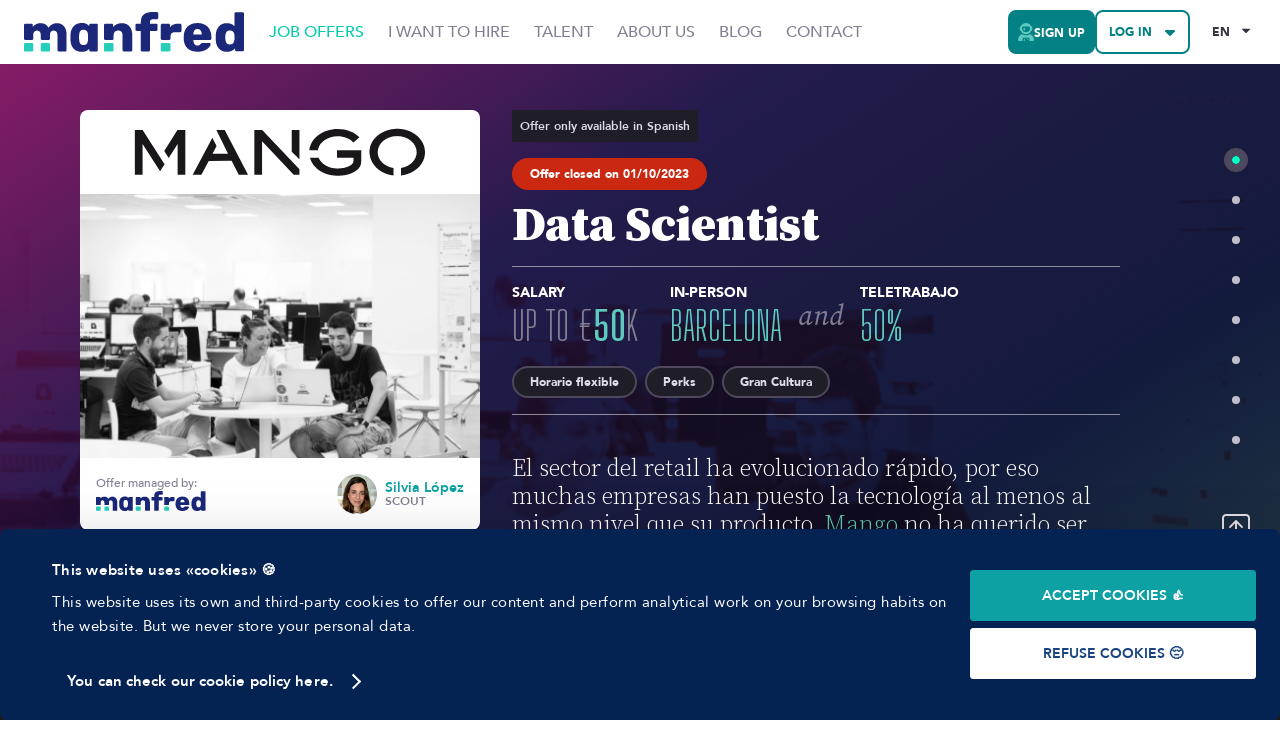

--- FILE ---
content_type: text/html; charset=utf-8
request_url: https://www.getmanfred.com/en/job-offers/418/mango-data-scientist-may22
body_size: 55559
content:
<!DOCTYPE html><html lang="en"><head><meta charSet="utf-8"/><meta name="viewport" content="width=device-width, initial-scale=1.0, maximum-scale=1.0, user-scalable=no"/><meta property="og:locale" content="en"/><meta property="og:type" content="website"/><meta property="og:site_name" content="Manfred"/><title>Data Scientist [Up to €50K] - Mango</title><link rel="canonical" href="/en/job-offers/418/mango-data-scientist-may22"/><meta property="og:title" content="Data Scientist [Up to €50K] - Mango"/><meta property="og:image" content="https://media-asgard.s3.eu-west-1.amazonaws.com/ad116c0f-1ccb-4682-a482-1e4550791dbe_Mango.PNG"/><meta property="og:url" content="/en/job-offers/418/mango-data-scientist-may22"/><meta property="og:description" content="¿En busca de tu nuevo empleo? En Mango buscan un Data Scientist con un salario de [Up to €50K]. ¡Postula ahora y únete a su equipo! 🚀"/><meta name="twitter:card" content="summary_large_image"/><meta name="twitter:site" content="@getmanfred"/><meta name="twitter:creator" content="@getmanfred"/><meta name="twitter:title" content="Data Scientist [Up to €50K] - Mango"/><meta name="twitter:description" content="¿En busca de tu nuevo empleo? En Mango buscan un Data Scientist con un salario de [Up to €50K]. ¡Postula ahora y únete a su equipo! 🚀"/><meta name="twitter:image" content="https://media-asgard.s3.eu-west-1.amazonaws.com/ad116c0f-1ccb-4682-a482-1e4550791dbe_Mango.PNG"/><meta name="robots" content="index,follow"/><link rel="alternate" hrefLang="es" href="https://www.getmanfred.com/ofertas-empleo/418/mango-data-scientist-may22"/><link rel="alternate" hrefLang="en" href="https://www.getmanfred.com/job-offers/418/mango-data-scientist-may22"/><meta name="next-head-count" content="20"/><link rel="icon" href="/favicon.ico"/><link rel="author" href="/humans.txt"/><link rel="preconnect" href="https://fonts.googleapis.com"/><link rel="preconnect" href="https://fonts.gstatic.com" crossorigin=""/><link rel="preconnect" href="https://fonts.gstatic.com" crossorigin /><script id="jobPostingSchema" type="application/ld+json" data-nscript="beforeInteractive">{"@context":"https://schema.org","@type":"JobPosting","datePosted":"2023-01-10T09:29:15.101Z","description":"El sector del retail ha evolucionado rápido, por eso muchas empresas han puesto la tecnología al menos al mismo nivel que su producto. Mango no ha querido ser menos y han montado un producto moderno, robusto, y ágil, todo esto evolucionado por un equipo curtido en mil batallas, ahora buscan nuevos compañeros/as en DATA, para darles recursos para volar.","hiringOrganization":{"@type":"Organization","name":"Mango","sameAs":"https://shop.mango.com/es","logo":"https://media-asgard.s3.eu-west-1.amazonaws.com/63fd893d-2025-4a9a-9a58-044b0173ab5a_mango.svg"},"title":"Data Scientist","jobLocation":{"@type":"Place","address":{"@type":"PostalAddress","addressLocality":""}},"jobLocationType":"TELECOMMUTE","validThrough":"2023-01-10T09:29:15.101Z","employmentType":"FULL_TIME","baseSalary":{"@type":"MonetaryAmount","currency":"€","value":{"@type":"QuantitativeValue","minValue":0,"maxValue":50000,"value":"Up to €50K","unitText":"YEAR"}}}</script><link rel="preload" href="/_next/static/css/4aade5a87adb2f43.css" as="style"/><link rel="stylesheet" href="/_next/static/css/4aade5a87adb2f43.css" data-n-g=""/><link rel="preload" href="/_next/static/css/84dfe84765b8a3a3.css" as="style"/><link rel="stylesheet" href="/_next/static/css/84dfe84765b8a3a3.css" data-n-p=""/><noscript data-n-css=""></noscript><script defer="" nomodule="" src="/_next/static/chunks/polyfills-c67a75d1b6f99dc8.js"></script><script src="/_next/static/chunks/webpack-190112f54b096ea7.js" defer=""></script><script src="/_next/static/chunks/framework-3b35a0adeb4f5e0a.js" defer=""></script><script src="/_next/static/chunks/main-71c47b8518fe2e52.js" defer=""></script><script src="/_next/static/chunks/pages/_app-f08d50dc9b7c76f2.js" defer=""></script><script src="/_next/static/chunks/7482-fa209a7df3e8a593.js" defer=""></script><script src="/_next/static/chunks/6129-457f20e5867510dd.js" defer=""></script><script src="/_next/static/chunks/3467-c0be43ad3ab373c0.js" defer=""></script><script src="/_next/static/chunks/6577-a87eebdf2cb0d650.js" defer=""></script><script src="/_next/static/chunks/411-18b110ca1c8bf115.js" defer=""></script><script src="/_next/static/chunks/9161-cfbc916e49e01980.js" defer=""></script><script src="/_next/static/chunks/9092-ffe841c6006adcbf.js" defer=""></script><script src="/_next/static/chunks/1391-85e8a879d1bd35a2.js" defer=""></script><script src="/_next/static/chunks/pages/job-offers/%5Bid%5D/%5Bslug%5D-c1dc13ad04096103.js" defer=""></script><script src="/_next/static/wKI-ZnUcttUP8lrjGRd41/_buildManifest.js" defer=""></script><script src="/_next/static/wKI-ZnUcttUP8lrjGRd41/_ssgManifest.js" defer=""></script><style data-styled="" data-styled-version="5.3.10">@font-face{font-family:'ShareTechMono';font-style:normal;font-weight:400;font-display:fallback;src:local(''), url('/fonts/Share-Tech-Mono.woff2') format('woff2'), url('/fonts/Share-Tech-Mono.woff') format('woff');}/*!sc*/
@font-face{font-family:'OpenBrush';font-style:normal;font-weight:400;font-display:fallback;src:local(''), url('/fonts/OpenBrush.woff2') format('woff2'), url('/fonts/OpenBrush.woff') format('woff');}/*!sc*/
@font-face{font-family:'MTG';font-style:normal;font-weight:400;font-display:fallback;src:local(''), url('/fonts/MTG.woff2') format('woff2'), url('/fonts/MTG.woff') format('woff');}/*!sc*/
@font-face{font-family:'Avenir';font-style:normal;font-weight:400;font-display:fallback;src:local(''), url('/fonts/Avenir-Roman.woff2') format('woff2'), url('/fonts/Avenir-Roman.woff') format('woff');}/*!sc*/
@font-face{font-family:'Avenir';font-style:normal;font-weight:500;font-display:fallback;src:local(''), url('/fonts/Avenir-Medium.woff2') format('woff2'), url('/fonts/Avenir-Medium.woff') format('woff');}/*!sc*/
@font-face{font-family:'Avenir';font-style:normal;font-weight:800;font-display:fallback;src:local(''), url('/fonts/Avenir-Heavy.woff2') format('woff2'), url('/fonts/Avenir-Heavy.woff') format('woff');}/*!sc*/
@font-face{font-family:'Avenir';font-style:normal;font-weight:900;font-display:fallback;src:local(''), url('/fonts/Avenir-Black.woff2') format('woff2'), url('/fonts/Avenir-Black.woff') format('woff');}/*!sc*/
@font-face{font-family:'BigShoulders';font-style:normal;font-weight:700;font-display:fallback;src:local(''), url('/fonts/BigShoulders-Heavy.woff2') format('woff2'), url('/fonts/BigShoulders-Heavy.woff') format('woff');}/*!sc*/
@font-face{font-family:'BigShoulders';font-style:normal;font-weight:900;font-display:fallback;src:local(''), url('/fonts/BigShoulders-Black.woff2') format('woff2'), url('/fonts/BigShoulders-Black.woff') format('woff');}/*!sc*/
*{box-sizing:border-box;}/*!sc*/
html{-webkit-scroll-behavior:smooth;-moz-scroll-behavior:smooth;-ms-scroll-behavior:smooth;scroll-behavior:smooth;}/*!sc*/
html.normal-scroll{-webkit-scroll-behavior:auto;-moz-scroll-behavior:auto;-ms-scroll-behavior:auto;scroll-behavior:auto;}/*!sc*/
html,body{margin:0;padding:0;background-color:#ffffff;font-family:Avenir,sans-serif;font-weight:400;font-size:1rem;color:#353241;-webkit-font-smoothing:antialiased;-webkit-text-rendering:optimizeLegibility;text-rendering:optimizeLegibility;}/*!sc*/
hr{height:1px;background:#eee;width:100%;border:1px solid #eee;}/*!sc*/
@media screen and (max-width:41.9375rem){body .react-toast-notifications__container{left:0;right:0;-webkit-transform:none;-ms-transform:none;transform:none;}}/*!sc*/
@media screen and (max-width:41.9375rem){#freshworks-container{display:none !important;}}/*!sc*/
@media print{#freshworks-container{display:none !important;}}/*!sc*/
ul{margin:0;padding:0;}/*!sc*/
ol + p,ul + p{margin-top:2rem;}/*!sc*/
li{list-style:none;}/*!sc*/
li.ql-indent-1{margin-left:1.5rem;}/*!sc*/
li.ql-indent-2{margin-left:3rem;}/*!sc*/
a{color:#0DA1A4;cursor:pointer;-webkit-text-decoration:none;text-decoration:none;-webkit-transition:.3s;transition:.3s;}/*!sc*/
a:hover{color:#472ca6;}/*!sc*/
a:focus,a:active{outline:none;color:#b8149c;}/*!sc*/
img{max-width:100%;height:auto;}/*!sc*/
.sr-only{border:0 !important;-webkit-clip:rect(1px,1px,1px,1px) !important;clip:rect(1px,1px,1px,1px) !important;-webkit-clip-path:inset(50%) !important;-webkit-clip-path:inset(50%) !important;clip-path:inset(50%) !important;height:1px !important;margin:-1px !important;overflow:hidden !important;padding:0 !important;position:absolute !important;width:1px !important;white-space:nowrap !important;}/*!sc*/
@media (max-width:41.9375rem){.mobile-scroll-blocked{overflow:hidden;}}/*!sc*/
.slick-slider{padding-bottom:calc(1.5rem + 1rem);}/*!sc*/
.slick-dots{bottom:0;display:-webkit-box !important;display:-webkit-flex !important;display:-ms-flexbox !important;display:flex !important;-webkit-box-pack:center;-webkit-justify-content:center;-ms-flex-pack:center;justify-content:center;margin-left:0 !important;margin-top:0.75rem;}/*!sc*/
.slick-dots li{position:static;width:1rem;height:1rem;margin:0 0.5rem !important;list-style-type:none !important;}/*!sc*/
.slick-dots li:first-child{margin-left:0 !important;}/*!sc*/
.slick-dots li:last-child{margin-right:0 !important;}/*!sc*/
.slick-dots li button{width:1rem;height:1rem;padding:0;font-size:0;line-height:0;background-color:#ffffff;border:2px solid #dedce4;border-radius:9999px;-webkit-transition:.3s;transition:.3s;}/*!sc*/
.slick-dots li button::before{display:none;}/*!sc*/
.slick-dots li button:hover{border-color:#353241;}/*!sc*/
.slick-dots li.slick-active button{border-color:#01FFC6;background-color:#01FFC6;}/*!sc*/
.react-tooltip-lite{box-sizing:border-box;background:#353241;color:#dedce4;border-radius:4px;font-size:0.875rem;line-height:1.33;font-weight:500;text-align:center;}/*!sc*/
.react-tooltip-lite strong{font-weight:900;}/*!sc*/
.react-tooltip-lite p{margin:0;}/*!sc*/
.react-tooltip-lite p:not(:first-child){margin-top:1em;}/*!sc*/
.react-tooltip-lite a{color:#5ecabf;}/*!sc*/
.react-tooltip-lite a:hover{color:#7d64d6;}/*!sc*/
.react-tooltip-lite a:active{color:#ec8cc2;}/*!sc*/
.react-tooltip-lite .tooltip__highlight{font-weight:900;color:#01FFC6;}/*!sc*/
.react-tooltip-lite .tooltip__title{font-family:'Source Serif Pro','Times New Roman',serif;font-weight:700;font-size:1.5rem;line-height:1.17;margin-top:0;margin-bottom:0.5rem;padding-bottom:0.5rem;position:relative;}/*!sc*/
.react-tooltip-lite .tooltip__title::before{content:"";display:block;height:0.25rem;width:4rem;background-color:#4d485c;position:absolute;bottom:0;left:50%;-webkit-transform:translateX(-50%);-ms-transform:translateX(-50%);transform:translateX(-50%);}/*!sc*/
.react-tooltip-lite-arrow{border-color:#353241;-webkit-transform:scale(1.2);-ms-transform:scale(1.2);transform:scale(1.2);}/*!sc*/
.tooltip--md{max-width:14rem;}/*!sc*/
.tooltip--lg{max-width:26rem;}/*!sc*/
.type--full-content{text-align:left;}/*!sc*/
.type--full-content ul,.type--full-content ol{margin-top:0.75rem;}/*!sc*/
.type--full-content ul li{list-style-type:disc;margin-left:1rem;}/*!sc*/
.headroom{z-index:2 !important;}/*!sc*/
.sr-only{position:absolute;left:-10000px;top:auto;width:1px;height:1px;overflow:hidden;}/*!sc*/
.ReactModal__Overlay{background-color:rgba(53,50,65,0.8) !important;display:-webkit-box;display:-webkit-flex;display:-ms-flexbox;display:flex;-webkit-align-items:center;-webkit-box-align:center;-ms-flex-align:center;align-items:center;-webkit-box-pack:center;-webkit-justify-content:center;-ms-flex-pack:center;justify-content:center;z-index:4;-webkit-transition:opacity .3s ease-in-out;transition:opacity .3s ease-in-out;opacity:0;}/*!sc*/
.ReactModal__Overlay--after-open{opacity:1;}/*!sc*/
.ReactModal__Content{position:static !important;border:0 !important;background:transparent !important;border-radius:0 !important;padding:0 !important;overflow:visible !important;-webkit-transition:all .3s ease-in-out;transition:all .3s ease-in-out;-webkit-transform:translateY(30px);-ms-transform:translateY(30px);transform:translateY(30px);opacity:0;}/*!sc*/
.ReactModal__Content--after-open{opacity:1;-webkit-transform:translateY(0);-ms-transform:translateY(0);transform:translateY(0);}/*!sc*/
body > .mf-select__menu-portal{z-index:1000;}/*!sc*/
.mf-creatable-select__control{border-radius:8px !important;border:2px solid #dedce4 !important;min-height:3.5rem !important;font-size:0.875rem;font-weight:500;-webkit-transition:.3s !important;transition:.3s !important;color:#353241 !important;}/*!sc*/
.mf-creatable-select__control:hover{border-color:#a29eae !important;}/*!sc*/
.cs-transparent .mf-creatable-select__control:hover{border-color:#eceaf1 !important;background-color:#eceaf1;}/*!sc*/
.mf-creatable-select__control--is-focused{outline:0;border-color:#2a2734 !important;box-shadow:0 0 0 4px #eceaf1 !important;}/*!sc*/
.mf-creatable-select__control .mf-creatable-select__placeholder{color:#c0bec9;}/*!sc*/
.mf-creatable-select__control .mf-creatable-select__value-container{padding-left:1.25rem;padding-right:0;}/*!sc*/
.mf-creatable-select__indicator-separator{display:none !important;}/*!sc*/
.mf-creatable-select__dropdown-indicator{background-image:url("data:image/svg+xml,%3Csvg width='8' height='6' viewBox='0 0 8 6' fill='none' xmlns='http://www.w3.org/2000/svg'%3E%3Cpath d='M0.538289 0.730988H7.46171C7.94067 0.730988 8.18015 1.30951 7.84111 1.64855L4.38075 5.11161C4.17087 5.32149 3.82913 5.32149 3.61925 5.11161L0.158886 1.64855C-0.180154 1.30951 0.0593268 0.730988 0.538289 0.730988Z' fill='%23353241'/%3E%3C/svg%3E%0A");background-repeat:no-repeat;background-position:center;background-size:0.65em auto;padding:1.5rem 1.5rem 1.5rem 0.5rem !important;}/*!sc*/
.cs-sm .mf-creatable-select__dropdown-indicator{padding:0.75rem 1.5rem 0.75rem 0.5rem !important;}/*!sc*/
.mf-creatable-select__dropdown-indicator svg{display:none;}/*!sc*/
.mf-select__control--menu-is-open .mf-creatable-select__dropdown-indicator{-webkit-transform:rotate(180deg);-ms-transform:rotate(180deg);transform:rotate(180deg);}/*!sc*/
.mf-creatable-select__clear-indicator{color:#353241 !important;padding:0.25rem 0.5rem !important;margin-right:0;border-right:1px solid #dedce4;}/*!sc*/
.mf-creatable-select__clear-indicator svg{width:1rem !important;height:1rem;}/*!sc*/
.mf-creatable-select__menu{border-radius:8px !important;border:2px solid #dedce4 !important;margin-top:0.25rem !important;box-shadow:0px 7.57px 11.35px rgba(38,26,25,0.1),0px 3.03px 4.54px rgba(38,26,25,0.05) !important;overflow:hidden;min-width:180px;}/*!sc*/
.mf-creatable-select__menu-list{padding-top:0 !important;padding-bottom:0 !important;}/*!sc*/
.mf-creatable-select__option{font-size:0.875rem !important;font-weight:500;padding:20px !important;}/*!sc*/
.mf-creatable-select__option--is-focused{background-color:#eceaf1 !important;}/*!sc*/
.mf-creatable-select__option--is-selected{background-color:#01FFC6 !important;color:#092c64 !important;font-weight:900;}/*!sc*/
.mf-select__menu{min-width:180px;}/*!sc*/
.mf-select__menu .cs-limit-reached{padding:1rem;}/*!sc*/
.mf-select__control{border-radius:8px !important;border:2px solid #dedce4 !important;min-height:3.5rem !important;font-size:0.875rem;font-weight:500;-webkit-transition:.3s !important;transition:.3s !important;color:#353241 !important;}/*!sc*/
.cs-sm .mf-select__control{min-height:2.5rem !important;font-size:0.75rem;}/*!sc*/
.cs-transparent .mf-select__control{border-color:transparent !important;text-transform:uppercase;font-weight:900;}/*!sc*/
.mf-select.cs-error .mf-select__control{border-color:#DE492B !important;}/*!sc*/
.mf-select__control:hover{border-color:#a29eae !important;}/*!sc*/
.cs-transparent .mf-select__control:hover{border-color:#eceaf1 !important;background-color:#eceaf1;}/*!sc*/
.cs-error .mf-select__control:hover{border-color:#DE492B !important;}/*!sc*/
.mf-select__control--is-focused{outline:0;border-color:#2a2734 !important;box-shadow:0 0 0 4px #eceaf1 !important;}/*!sc*/
.mf-select__control .mf-select__placeholder{color:#c0bec9;}/*!sc*/
.mf-select__control .mf-select__value-container{padding-left:1.25rem;padding-right:0;}/*!sc*/
.cs-sm .mf-select__control .mf-select__value-container{padding-left:0.75rem;}/*!sc*/
.mf-select__indicator-separator{display:none !important;}/*!sc*/
.mf-select__dropdown-indicator{background-image:url("data:image/svg+xml,%3Csvg width='8' height='6' viewBox='0 0 8 6' fill='none' xmlns='http://www.w3.org/2000/svg'%3E%3Cpath d='M0.538289 0.730988H7.46171C7.94067 0.730988 8.18015 1.30951 7.84111 1.64855L4.38075 5.11161C4.17087 5.32149 3.82913 5.32149 3.61925 5.11161L0.158886 1.64855C-0.180154 1.30951 0.0593268 0.730988 0.538289 0.730988Z' fill='%23353241'/%3E%3C/svg%3E%0A");background-repeat:no-repeat;background-position:center;background-size:0.65em auto;padding:1.5rem 1.5rem 1.5rem 0.5rem !important;}/*!sc*/
.cs-sm .mf-select__dropdown-indicator{padding:0.75rem 1.5rem 0.75rem 0.5rem !important;}/*!sc*/
.mf-select__dropdown-indicator svg{display:none;}/*!sc*/
.mf-select__control--menu-is-open .mf-select__dropdown-indicator{-webkit-transform:rotate(180deg);-ms-transform:rotate(180deg);transform:rotate(180deg);}/*!sc*/
.mf-select__clear-indicator{color:#353241 !important;padding:0.25rem 0.5rem !important;margin-right:0;border-right:1px solid #dedce4;}/*!sc*/
.mf-select__clear-indicator svg{width:1rem !important;height:1rem;}/*!sc*/
.mf-select.mf-select-autocomplete .mf-select__clear-indicator{border-right:0;}/*!sc*/
.mf-select__menu{border-radius:8px !important;border:2px solid #dedce4 !important;margin-top:0.25rem !important;box-shadow:0px 7.57px 11.35px rgba(38,26,25,0.1),0px 3.03px 4.54px rgba(38,26,25,0.05) !important;overflow:hidden;}/*!sc*/
.mf-select__menu-list{padding-top:0 !important;padding-bottom:0 !important;}/*!sc*/
.mf-select__option{font-size:0.875rem !important;font-weight:500;padding:20px !important;}/*!sc*/
.mf-select__option--is-focused{background-color:#eceaf1 !important;}/*!sc*/
.mf-select__option--is-selected{background-color:#01FFC6 !important;color:#092c64 !important;font-weight:900;}/*!sc*/
.mf-select__single-value,.mf-select__multi-value{margin-left:0;margin-right:0;}/*!sc*/
.mf-select .multi-value-separator{display:inline-block;margin:0 0.25rem;}/*!sc*/
.mf-select__multi-value{background-color:#ffffff !important;border:2px solid #dedce4;border-radius:9999px !important;}/*!sc*/
.mf-select__multi-value__label{padding:0.5rem 0.5rem 0.5rem 1rem !important;font-size:0.75rem !important;font-weight:500;line-height:1;}/*!sc*/
.cs-sm .mf-select__multi-value__label{padding:0.25rem 0.5rem 0.25rem 0.5rem !important;}/*!sc*/
.mf-select__multi-value__remove{padding-right:0.5rem !important;color:#000000 !important;}/*!sc*/
.mf-select__multi-value__remove:hover{background:transparent !important;color:#353241 !important;}/*!sc*/
#CybotCookiebotDialogPoweredbyCybot{display:none !important;}/*!sc*/
a#CybotCookiebotDialogBodyEdgeMoreDetailsLink{padding-left:15px;}/*!sc*/
@media screen and (max-width:1280px){#CybotCookiebotDialog{bottom:0;top:auto !important;-webkit-transform:translate(-50%,0%) !important;-ms-transform:translate(-50%,0%) !important;transform:translate(-50%,0%) !important;}}/*!sc*/
#CybotCookiebotDialog *{font-family:Avenir,sans-serif !important;}/*!sc*/
#CybotCookiebotDialog .CybotCookiebotDialogContentWrapper{-webkit-align-items:center !important;-webkit-box-align:center !important;-ms-flex-align:center !important;align-items:center !important;}/*!sc*/
#CybotCookiebotDialog.CybotEdge #CybotCookiebotDialogHeader{display:none !important;}/*!sc*/
#CybotCookiebotDialog .CybotCookiebotDialogBodyButton{text-transform:uppercase;font-size:.875rem !important;font-weight:700 !important;outline:none !important;}/*!sc*/
#CybotCookiebotDialog .CybotCookiebotDialogBodyButton:focus{outline:none !important;}/*!sc*/
.wp-block-cover{text-align:center;position:relative;color:#fff;display:-webkit-box;display:-webkit-flex;display:-ms-flexbox;display:flex;-webkit-align-items:center;-webkit-box-align:center;-ms-flex-align:center;align-items:center;-webkit-flex-direction:column;-ms-flex-direction:column;flex-direction:column;-webkit-box-pack:center;-webkit-justify-content:center;-ms-flex-pack:center;justify-content:center;}/*!sc*/
.wp-block-cover img{border:0 !important;padding:0;position:absolute;top:0;bottom:0;left:0;right:0;z-index:0;margin:0 auto !important;width:100%;max-width:100%;object-fit:cover;height:100%;}/*!sc*/
.wp-block-cover > .wp-block-cover__inner-container{z-index:1;position:relative;}/*!sc*/
.wp-block-cover > .wp-block-cover__inner-container > h4{font-size:2.25rem;font-weight:900;font-family:Avenir,sans-serif;margin-top:0;}/*!sc*/
.wp-block-cover > .wp-block-cover__inner-container > p{font-size:1rem;max-width:70%;margin:0 auto 1rem auto;}/*!sc*/
.wp-block-cover > .wp-block-cover__inner-container .wp-block-button{margin-top:0;}/*!sc*/
.wp-block-cover > .wp-block-cover__inner-container .wp-block-button .wp-block-button__link{background:#fff !important;color:#333 !important;border:2px solid #ccc;}/*!sc*/
.wp-block-cover > .wp-block-cover__inner-container .wp-block-button .wp-block-button__link:hover{background:#333 !important;color:#fff !important;}/*!sc*/
data-styled.g142[id="sc-global-clHvlF1"]{content:"sc-global-clHvlF1,"}/*!sc*/
.kJDntx{display:-webkit-inline-box;display:-webkit-inline-flex;display:-ms-inline-flexbox;display:inline-flex;-webkit-box-pack:center;-webkit-justify-content:center;-ms-flex-pack:center;justify-content:center;-webkit-align-items:center;-webkit-box-align:center;-ms-flex-align:center;align-items:center;text-align:center;border:2px solid #1f1d26;border-radius:9999px;background-color:#1f1d26;color:#dedce4;font-family:Avenir,sans-serif;font-size:0.75rem;line-height:1;font-weight:900;vertical-align:text-bottom;padding:0.5rem 1rem;background-color:#CB2811;border-color:#CB2811;color:#ffffff;}/*!sc*/
.dOkUoa{display:-webkit-inline-box;display:-webkit-inline-flex;display:-ms-inline-flexbox;display:inline-flex;-webkit-box-pack:center;-webkit-justify-content:center;-ms-flex-pack:center;justify-content:center;-webkit-align-items:center;-webkit-box-align:center;-ms-flex-align:center;align-items:center;text-align:center;border:2px solid #1f1d26;border-radius:9999px;background-color:#1f1d26;color:#dedce4;font-family:Avenir,sans-serif;font-size:0.75rem;line-height:1;font-weight:900;vertical-align:text-bottom;padding:0.5rem 1rem;background-color:#1f1d26;border-color:#4d485c;color:#dedce4;}/*!sc*/
data-styled.g170[id="sc-32b64532-0"]{content:"kJDntx,dOkUoa,"}/*!sc*/
.dzavdG{display:-webkit-inline-box;display:-webkit-inline-flex;display:-ms-inline-flexbox;display:inline-flex;-webkit-box-pack:center;-webkit-justify-content:center;-ms-flex-pack:center;justify-content:center;-webkit-align-items:center;-webkit-box-align:center;-ms-flex-align:center;align-items:center;border:2px solid #353241;border-radius:8px;background-color:#353241;color:#dedce4;font-family:Avenir,sans-serif;font-size:0.875rem;line-height:1;text-transform:uppercase;font-weight:900;vertical-align:text-bottom;padding:1rem;-webkit-transition:0.3s;transition:0.3s;cursor:pointer;padding:0.75rem;font-size:0.75rem;color:#0DA1A4;background-color:transparent;padding-left:0;padding-right:0;border:0;}/*!sc*/
.dzavdG svg{width:1rem !important;height:1rem;margin:0 0.5rem;color:#676178;-webkit-flex-shrink:0;-ms-flex-negative:0;flex-shrink:0;-webkit-transition:0.3s;transition:0.3s;}/*!sc*/
.dzavdG svg:last-child{margin-right:0;}/*!sc*/
.dzavdG svg:first-child{margin-left:0;}/*!sc*/
.dzavdG:hover,.dzavdG:active,.dzavdG:focus,.dzavdG:focus-visible{background-color:#676178;color:#dedce4;border-color:#676178;}/*!sc*/
.dzavdG:hover svg,.dzavdG:active svg,.dzavdG:focus svg,.dzavdG:focus-visible svg{color:#a29eae;}/*!sc*/
.dzavdG:focus{outline:0;box-shadow:0 0 0 4px #eceaf1;}/*!sc*/
.dzavdG span{margin-top:0.1em;}/*!sc*/
.dzavdG svg{width:!important;}/*!sc*/
.dzavdG:hover{color:#472ca6;background-color:transparent;}/*!sc*/
.dzavdG:active,.dzavdG:focus,.dzavdG:focus-visible{color:#b8149c;background-color:transparent;border:0;box-shadow:unset;outline:0;}/*!sc*/
.kQcRDS{display:-webkit-inline-box;display:-webkit-inline-flex;display:-ms-inline-flexbox;display:inline-flex;-webkit-box-pack:center;-webkit-justify-content:center;-ms-flex-pack:center;justify-content:center;-webkit-align-items:center;-webkit-box-align:center;-ms-flex-align:center;align-items:center;border:2px solid #353241;border-radius:8px;background-color:#353241;color:#dedce4;font-family:Avenir,sans-serif;font-size:0.875rem;line-height:1;text-transform:uppercase;font-weight:900;vertical-align:text-bottom;padding:1rem;-webkit-transition:0.3s;transition:0.3s;cursor:pointer;padding:0.75rem;font-size:0.75rem;background-color:transparent;color:#353241;border-color:#353241;}/*!sc*/
.kQcRDS svg{width:1rem !important;height:1rem;margin:0 0.5rem;color:#676178;-webkit-flex-shrink:0;-ms-flex-negative:0;flex-shrink:0;-webkit-transition:0.3s;transition:0.3s;}/*!sc*/
.kQcRDS svg:last-child{margin-right:0;}/*!sc*/
.kQcRDS svg:first-child{margin-left:0;}/*!sc*/
.kQcRDS:hover,.kQcRDS:active,.kQcRDS:focus,.kQcRDS:focus-visible{background-color:#676178;color:#dedce4;border-color:#676178;}/*!sc*/
.kQcRDS:hover svg,.kQcRDS:active svg,.kQcRDS:focus svg,.kQcRDS:focus-visible svg{color:#a29eae;}/*!sc*/
.kQcRDS:focus{outline:0;box-shadow:0 0 0 4px #eceaf1;}/*!sc*/
.kQcRDS span{margin-top:0.1em;}/*!sc*/
.kQcRDS svg{width:!important;}/*!sc*/
.kQcRDS svg{color:#353241;}/*!sc*/
.kQcRDS:hover,.kQcRDS:active,.kQcRDS:focus,.kQcRDS:focus-visible{background-color:transparent;color:#a29eae !important;border-color:#a29eae;}/*!sc*/
.kQcRDS:hover svg,.kQcRDS:active svg,.kQcRDS:focus svg,.kQcRDS:focus-visible svg{color:#a29eae;}/*!sc*/
.kQcRDS:focus{box-shadow:0 0 0 4px #eceaf1;}/*!sc*/
.hGzArc{display:-webkit-inline-box;display:-webkit-inline-flex;display:-ms-inline-flexbox;display:inline-flex;-webkit-box-pack:center;-webkit-justify-content:center;-ms-flex-pack:center;justify-content:center;-webkit-align-items:center;-webkit-box-align:center;-ms-flex-align:center;align-items:center;border:2px solid #353241;border-radius:8px;background-color:#353241;color:#dedce4;font-family:Avenir,sans-serif;font-size:0.875rem;line-height:1;text-transform:uppercase;font-weight:900;vertical-align:text-bottom;padding:1rem;-webkit-transition:0.3s;transition:0.3s;cursor:pointer;padding:0.75rem;font-size:0.75rem;background-color:transparent;color:#dedce4;border-color:#dedce4;}/*!sc*/
.hGzArc svg{width:1rem !important;height:1rem;margin:0 0.5rem;color:#676178;-webkit-flex-shrink:0;-ms-flex-negative:0;flex-shrink:0;-webkit-transition:0.3s;transition:0.3s;}/*!sc*/
.hGzArc svg:last-child{margin-right:0;}/*!sc*/
.hGzArc svg:first-child{margin-left:0;}/*!sc*/
.hGzArc:hover,.hGzArc:active,.hGzArc:focus,.hGzArc:focus-visible{background-color:#676178;color:#dedce4;border-color:#676178;}/*!sc*/
.hGzArc:hover svg,.hGzArc:active svg,.hGzArc:focus svg,.hGzArc:focus-visible svg{color:#a29eae;}/*!sc*/
.hGzArc:focus{outline:0;box-shadow:0 0 0 4px #eceaf1;}/*!sc*/
.hGzArc span{margin-top:0.1em;}/*!sc*/
.hGzArc svg{width:!important;}/*!sc*/
.hGzArc svg{color:#dedce4;}/*!sc*/
.hGzArc:hover,.hGzArc:active,.hGzArc:focus,.hGzArc:focus-visible{background-color:transparent;color:#dedce4 !important;border-color:#837e93;}/*!sc*/
.hGzArc:hover svg,.hGzArc:active svg,.hGzArc:focus svg,.hGzArc:focus-visible svg{color:#837e93;}/*!sc*/
.hGzArc:focus{box-shadow:0 0 0 4px #4d485c;}/*!sc*/
data-styled.g186[id="sc-c0def204-0"]{content:"dzavdG,kQcRDS,hGzArc,"}/*!sc*/
.eGxQTU{display:-webkit-box;display:-webkit-flex;display:-ms-flexbox;display:flex;-webkit-flex-direction:column;-ms-flex-direction:column;flex-direction:column;min-height:100vh;position:relative;}/*!sc*/
.eGxQTU > header{margin-top:auto;}/*!sc*/
.eGxQTU main{display:-webkit-box;display:-webkit-flex;display:-ms-flexbox;display:flex;-webkit-flex-direction:column;-ms-flex-direction:column;flex-direction:column;width:100%;-webkit-box-flex:1;-webkit-flex-grow:1;-ms-flex-positive:1;flex-grow:1;z-index:1;background-color:#f8f7f3;}/*!sc*/
@media (max-width:65.9375rem){.eGxQTU main.has-bottombar > :nth-last-child(2) > *:first-child{padding-bottom:4rem;}}/*!sc*/
.eGxQTU main #pageTop{display:-webkit-box;display:-webkit-flex;display:-ms-flexbox;display:flex;-webkit-flex-direction:column;-ms-flex-direction:column;flex-direction:column;-webkit-box-flex:1;-webkit-flex-grow:1;-ms-flex-positive:1;flex-grow:1;}/*!sc*/
.eGxQTU > footer{position:fixed;bottom:0;left:0;right:0;z-index:0;}/*!sc*/
data-styled.g200[id="sc-b2d71673-1"]{content:"eGxQTU,"}/*!sc*/
.hcwPUK{text-transform:uppercase;font-weight:500;line-height:1;vertical-align:text-bottom;color:#837e93;}/*!sc*/
@media (max-width:65.9375rem){.hcwPUK{display:-webkit-inline-box;display:-webkit-inline-flex;display:-ms-inline-flexbox;display:inline-flex;-webkit-align-items:center;-webkit-box-align:center;-ms-flex-align:center;align-items:center;}.hcwPUK::before{content:'';width:1rem;height:1px;background-color:#837e93;margin-right:0.5rem;}}/*!sc*/
.hcwPUK.active{color:#0ca;}/*!sc*/
.hcwPUK.active::before{background-color:#0ca;height:2px;}/*!sc*/
.mobileSubnavTrigger .sc-f79aa29b-0{background-color:unset;border:0;padding:0;width:100%;font-size:inherit;}/*!sc*/
data-styled.g201[id="sc-f79aa29b-0"]{content:"hcwPUK,"}/*!sc*/
.YCGSx{margin-left:auto;color:#0DA1A4;}/*!sc*/
.YCGSx svg{width:1rem;height:1rem;}/*!sc*/
data-styled.g202[id="sc-f79aa29b-1"]{content:"YCGSx,"}/*!sc*/
.kxTOWX{display:none;position:absolute;top:4rem;left:0;right:0;padding:2rem;background-color:#ffffff;border-top:1px solid #dedce4;box-shadow:0px 1.51px 5.3px rgba(38,26,25,0.04),0px 3.03px 4.54px rgba(38,26,25,0.05);}/*!sc*/
.kxTOWX:hover{display:block;}/*!sc*/
@media (max-width:65.9375rem){.kxTOWX{display:block !important;margin-top:0.5rem;padding:1rem;bottom:0;width:16.25rem;-webkit-transform:translateX(100%);-ms-transform:translateX(100%);transform:translateX(100%);-webkit-transition:-webkit-transform 0.3s;-webkit-transition:transform 0.3s;transition:transform 0.3s;overflow:auto;border-top:0;box-shadow:unset;}.kxTOWX.is-active{-webkit-transform:translateX(0);-ms-transform:translateX(0);transform:translateX(0);}}/*!sc*/
data-styled.g203[id="sc-f79aa29b-2"]{content:"kxTOWX,"}/*!sc*/
.coFCyL{background-color:unset;padding:0;border:none;display:-webkit-box;display:-webkit-flex;display:-ms-flexbox;display:flex;gap:0.5rem;color:#0DA1A4;text-transform:uppercase;font-size:0.75rem;font-weight:900;}/*!sc*/
.coFCyL svg{width:1rem;height:1rem;}/*!sc*/
data-styled.g204[id="sc-f79aa29b-3"]{content:"coFCyL,"}/*!sc*/
.gJBzhf{border-bottom:1px solid #dedce4;color:#837e93;text-transform:uppercase;font-size:1rem;font-weight:900;padding-top:1rem;padding-bottom:1rem;margin-bottom:1rem;}/*!sc*/
data-styled.g205[id="sc-f79aa29b-4"]{content:"gJBzhf,"}/*!sc*/
.gIdBWE{height:100%;display:-webkit-box;display:-webkit-flex;display:-ms-flexbox;display:flex;}/*!sc*/
.gIdBWE ul{display:-webkit-box;display:-webkit-flex;display:-ms-flexbox;display:flex;-webkit-align-items:center;-webkit-box-align:center;-ms-flex-align:center;align-items:center;}/*!sc*/
@media (max-width:65.9375rem){.gIdBWE ul{-webkit-flex-direction:column;-ms-flex-direction:column;flex-direction:column;-webkit-align-items:flex-start;-webkit-box-align:flex-start;-ms-flex-align:flex-start;align-items:flex-start;}}/*!sc*/
.gIdBWE li{padding-left:0.75rem;padding-right:0.75rem;height:4rem;display:-webkit-box;display:-webkit-flex;display:-ms-flexbox;display:flex;-webkit-align-items:center;-webkit-box-align:center;-ms-flex-align:center;align-items:center;margin-top:-0.5rem;margin-bottom:-0.5rem;}/*!sc*/
@media (max-width:65.9375rem){.gIdBWE li{padding:0;margin-bottom:1rem;height:unset;display:initial;width:100%;}}/*!sc*/
.gIdBWE li:hover > .sc-f79aa29b-2{display:block;}/*!sc*/
@media (max-width:65.9375rem){.gIdBWE li:hover > .sc-f79aa29b-2{display:none;}}/*!sc*/
@media (min-width:66rem){.gIdBWE li.mobileSubnavTrigger{display:none;}}/*!sc*/
@media (max-width:65.9375rem){.gIdBWE li.desktopSubnavTrigger{display:none;}}/*!sc*/
data-styled.g206[id="sc-f79aa29b-5"]{content:"gIdBWE,"}/*!sc*/
.fLfpBQ{background-color:#ffffff;height:4rem;display:-webkit-box;display:-webkit-flex;display:-ms-flexbox;display:flex;-webkit-align-items:center;-webkit-box-align:center;-ms-flex-align:center;align-items:center;-webkit-transition:0.3s;transition:0.3s;}/*!sc*/
.headroom--unfixed .sc-fc424aeb-0.is-transparent{background-color:transparent;box-shadow:unset;}/*!sc*/
.headroom--unfixed .sc-fc424aeb-0.is-transparent .sc-f79aa29b-0{color:#dedce4;}/*!sc*/
.headroom--unfixed .sc-fc424aeb-0.is-transparent .sc-f79aa29b-0:hover{color:#7d64d6;}/*!sc*/
.headroom--unfixed .sc-fc424aeb-0.is-transparent .sc-f79aa29b-0:active,.headroom--unfixed .fLfpBQ.is-transparent .sc-f79aa29b-0:focus{color:#ec8cc2;}/*!sc*/
.headroom--unfixed .sc-fc424aeb-0.is-transparent .sc-f79aa29b-0.active{color:#01FFC6;}/*!sc*/
.headroom--unfixed .sc-fc424aeb-0.is-transparent .brand{display:none;}/*!sc*/
.headroom--unfixed .sc-fc424aeb-0.is-transparent .signin{color:#dedce4;}/*!sc*/
.headroom--unfixed .sc-fc424aeb-0.is-transparent .signin:hover{color:#7d64d6;}/*!sc*/
.headroom--unfixed .sc-fc424aeb-0.is-transparent .signin:active,.headroom--unfixed .fLfpBQ.is-transparent .signin:focus{color:#ec8cc2;}/*!sc*/
.headroom--unfixed .sc-fc424aeb-0.is-transparent .signup{border-color:#dedce4;color:#dedce4;}/*!sc*/
.headroom--unfixed .sc-fc424aeb-0.is-transparent .signup svg{color:#dedce4;}/*!sc*/
.headroom--unfixed .sc-fc424aeb-0.is-transparent .signup:hover,.headroom--unfixed .fLfpBQ.is-transparent .signup:active,.headroom--unfixed .fLfpBQ.is-transparent .signup:focus{border-color:#837e93;}/*!sc*/
.headroom--unfixed .sc-fc424aeb-0.is-transparent .signup:hover svg,.headroom--unfixed .fLfpBQ.is-transparent .signup:active svg,.headroom--unfixed .fLfpBQ.is-transparent .signup:focus svg{color:#837e93;}/*!sc*/
.headroom--unfixed .sc-fc424aeb-0.is-transparent .language-trigger{color:#dedce4;}/*!sc*/
.headroom--unfixed .sc-fc424aeb-0.is-transparent .language-trigger::after{background-image:url("data:image/svg+xml,%3Csvg xmlns='http://www.w3.org/2000/svg' width='8' height='6' viewBox='0 0 8 6' fill='none'%3E%3Cpath d='M0.538289 0.730988H7.46171C7.94067 0.730988 8.18015 1.30951 7.84111 1.64855L4.38075 5.11161C4.17087 5.32149 3.82913 5.32149 3.61925 5.11161L0.158886 1.64855C-0.180154 1.30951 0.0593268 0.730988 0.538289 0.730988Z' fill='%23dedce4'/%3E%3C/svg%3E");}/*!sc*/
.headroom--unfixed .sc-fc424aeb-0.is-transparent .language-trigger:hover,.headroom--unfixed .fLfpBQ.is-transparent .language-trigger:active,.headroom--unfixed .fLfpBQ.is-transparent .language-trigger:focus{background-color:#2a2734;}/*!sc*/
.headroom--scrolled .sc-fc424aeb-0.is-transparent .brand--inverse{display:none;}/*!sc*/
.fLfpBQ:not(.is-transparent) .brand--inverse{display:none;}/*!sc*/
data-styled.g207[id="sc-fc424aeb-0"]{content:"fLfpBQ,"}/*!sc*/
.hgZeCa{display:-webkit-box;display:-webkit-flex;display:-ms-flexbox;display:flex;-webkit-align-items:center;-webkit-box-align:center;-ms-flex-align:center;align-items:center;width:100%;height:100%;max-width:87.5rem;padding-left:1.5rem;padding-right:1rem;margin:auto;gap:1rem;}/*!sc*/
data-styled.g208[id="sc-fc424aeb-1"]{content:"hgZeCa,"}/*!sc*/
.eAxhuc{display:-webkit-box;display:-webkit-flex;display:-ms-flexbox;display:flex;-webkit-align-items:center;-webkit-box-align:center;-ms-flex-align:center;align-items:center;width:100%;height:100%;}/*!sc*/
data-styled.g209[id="sc-fc424aeb-2"]{content:"eAxhuc,"}/*!sc*/
.cRchYD{background:transparent;border:0;padding:0;padding-top:0.35rem;font-size:1.5rem;color:#c0bec9;margin-right:1rem;width:1.5rem;}/*!sc*/
@media (min-width:66rem){.cRchYD{display:none;}}/*!sc*/
data-styled.g210[id="sc-fc424aeb-3"]{content:"cRchYD,"}/*!sc*/
.iBxwoI img{height:40px;display:block;max-width:100px;}/*!sc*/
@media (min-width:42rem){.iBxwoI img{margin-top:0;max-width:initial;}}/*!sc*/
data-styled.g211[id="sc-fc424aeb-4"]{content:"iBxwoI,"}/*!sc*/
.jVYHRH{width:100%;height:100%;padding-left:0.75rem;margin-left:auto;display:-webkit-box;display:-webkit-flex;display:-ms-flexbox;display:flex;-webkit-box-pack:start;-webkit-justify-content:flex-start;-ms-flex-pack:start;justify-content:flex-start;-webkit-align-items:center;-webkit-box-align:center;-ms-flex-align:center;align-items:center;}/*!sc*/
@media (max-width:65.9375rem){.jVYHRH{display:none;}}/*!sc*/
data-styled.g212[id="sc-fc424aeb-5"]{content:"jVYHRH,"}/*!sc*/
.ggggRP{position:fixed;top:0;bottom:0;height:100vh;width:0;overflow:hidden;background-color:#ffffff;box-shadow:0px 1.51px 5.3px rgba(38,26,25,0.04),0px 3.03px 4.54px rgba(38,26,25,0.05);width:16.25rem;z-index:2;-webkit-transform:translateX(-16.25rem);-ms-transform:translateX(-16.25rem);transform:translateX(-16.25rem);-webkit-transition:-webkit-transform 0.3s;-webkit-transition:transform 0.3s;transition:transform 0.3s;}/*!sc*/
@supports (-webkit-touch-callout:none){.ggggRP{height:-webkit-fill-available;}}/*!sc*/
@media (min-width:66rem){.ggggRP{display:none;}}/*!sc*/
.ggggRP.is-active{-webkit-transform:translateX(0);-ms-transform:translateX(0);transform:translateX(0);}/*!sc*/
data-styled.g213[id="sc-fc424aeb-6"]{content:"ggggRP,"}/*!sc*/
.gmdev{padding:1.5rem;display:-webkit-box;display:-webkit-flex;display:-ms-flexbox;display:flex;-webkit-flex-direction:column;-ms-flex-direction:column;flex-direction:column;height:100%;}/*!sc*/
data-styled.g214[id="sc-fc424aeb-7"]{content:"gmdev,"}/*!sc*/
.jrWDIc{display:-webkit-box;display:-webkit-flex;display:-ms-flexbox;display:flex;-webkit-flex-direction:row;-ms-flex-direction:row;flex-direction:row;-webkit-align-items:center;-webkit-box-align:center;-ms-flex-align:center;align-items:center;margin-bottom:1.5rem;}/*!sc*/
.jrWDIc .sc-fc424aeb-4{margin-top:-5px;}/*!sc*/
data-styled.g215[id="sc-fc424aeb-8"]{content:"jrWDIc,"}/*!sc*/
.gJLqMt{-webkit-order:-1;-ms-flex-order:-1;order:-1;background:transparent;border:0;padding:0;font-size:1.75rem;color:#c0bec9;margin-right:1rem;width:1.5rem;}/*!sc*/
data-styled.g216[id="sc-fc424aeb-9"]{content:"gJLqMt,"}/*!sc*/
.kkCHDG{margin-top:auto;}/*!sc*/
data-styled.g217[id="sc-fc424aeb-10"]{content:"kkCHDG,"}/*!sc*/
.dSutVU{background-color:#faf9ff;padding:1.5rem;margin:1.5rem -1.5rem -1.5rem;display:-webkit-box;display:-webkit-flex;display:-ms-flexbox;display:flex;-webkit-align-items:center;-webkit-box-align:center;-ms-flex-align:center;align-items:center;gap:1rem;}/*!sc*/
data-styled.g218[id="sc-fc424aeb-11"]{content:"dSutVU,"}/*!sc*/
.iaUzKU{display:-webkit-box;display:-webkit-flex;display:-ms-flexbox;display:flex;-webkit-align-items:center;-webkit-box-align:center;-ms-flex-align:center;align-items:center;gap:0.5rem;margin-top:0.75rem;font-size:0.75rem;line-height:1.3;text-transform:uppercase;font-weight:800;color:#0DA1A4;}/*!sc*/
.iaUzKU svg{width:1rem !important;height:1rem;}/*!sc*/
data-styled.g240[id="sc-a0695abd-0"]{content:"iaUzKU,"}/*!sc*/
.cSjbzW{display:-webkit-box;display:-webkit-flex;display:-ms-flexbox;display:flex;-webkit-flex-direction:column;-ms-flex-direction:column;flex-direction:column;gap:1.5rem;font-size:0.875rem;line-height:1.142;}/*!sc*/
@media (max-width:65.9375rem){.cSjbzW{gap:0.75rem;}}/*!sc*/
.cSjbzW > .sc-a0695abd-0{margin-top:0;}/*!sc*/
.cSjbzW > p{margin:0;line-height:1.5;font-size:1rem;}/*!sc*/
@media (max-width:65.9375rem){.cSjbzW > p{font-size:0.875rem;line-height:1.428;}}/*!sc*/
data-styled.g241[id="sc-a0695abd-1"]{content:"cSjbzW,"}/*!sc*/
.fofQDM{font-weight:700;color:#837e93;text-transform:uppercase;}/*!sc*/
@media (max-width:65.9375rem){.fofQDM{font-size:0.875rem;}}/*!sc*/
data-styled.g242[id="sc-a0695abd-2"]{content:"fofQDM,"}/*!sc*/
.kWasRY{font-weight:900;font-size:1.5rem;line-height:1.16666;color:#184382;}/*!sc*/
@media (max-width:65.9375rem){.kWasRY{font-size:1rem;}}/*!sc*/
data-styled.g243[id="sc-a0695abd-3"]{content:"kWasRY,"}/*!sc*/
.csJUjV{display:-webkit-box;display:-webkit-flex;display:-ms-flexbox;display:flex;gap:1rem;color:inherit;}/*!sc*/
@media (max-width:65.9375rem){.csJUjV{gap:0.75rem;}}/*!sc*/
.csJUjV > div{display:-webkit-box;display:-webkit-flex;display:-ms-flexbox;display:flex;-webkit-flex-direction:column;-ms-flex-direction:column;flex-direction:column;-webkit-align-items:flex-start;-webkit-box-align:flex-start;-ms-flex-align:flex-start;align-items:flex-start;gap:0.25rem;font-weight:900;color:#0DA1A4;font-size:1rem;}/*!sc*/
@media (max-width:65.9375rem){.csJUjV > div{font-size:0.875rem;}}/*!sc*/
data-styled.g244[id="sc-a0695abd-4"]{content:"csJUjV,"}/*!sc*/
.iMRKyd{width:3.5rem;height:3.5rem;}/*!sc*/
@media (max-width:65.9375rem){.iMRKyd{width:2.5rem;height:2.5rem;}}/*!sc*/
data-styled.g245[id="sc-a0695abd-5"]{content:"iMRKyd,"}/*!sc*/
.hRzbjS{color:#837e93;display:-webkit-box;display:-webkit-flex;display:-ms-flexbox;display:flex;-webkit-flex-direction:column;-ms-flex-direction:column;flex-direction:column;-webkit-align-items:flex-start;-webkit-box-align:flex-start;-ms-flex-align:flex-start;align-items:flex-start;gap:0.25rem;font-weight:500;line-height:1.428;font-size:0.875rem;}/*!sc*/
data-styled.g246[id="sc-a0695abd-6"]{content:"hRzbjS,"}/*!sc*/
.dGEAHE{max-width:87.5rem;display:grid;grid-template-columns:minmax(0,1fr) minmax(0,1fr) minmax(0,1fr) minmax( 0, 1fr );gap:2.5rem;margin:auto;padding-left:1.5rem;padding-right:1.5rem;}/*!sc*/
@media (max-width:65.9375rem){.dGEAHE{grid-template-columns:minmax(0,1fr);padding:0;}}/*!sc*/
data-styled.g247[id="sc-a0695abd-7"]{content:"dGEAHE,"}/*!sc*/
.hYdbkv{display:block;font-size:0.875rem;line-height:1;text-transform:uppercase;margin-bottom:0.75rem;font-weight:500;}/*!sc*/
data-styled.g249[id="sc-e728c5b8-1"]{content:"hYdbkv,"}/*!sc*/
.eLgBhY{display:-webkit-box;display:-webkit-flex;display:-ms-flexbox;display:flex;padding:0;margin:0;list-style:none;}/*!sc*/
data-styled.g250[id="sc-e728c5b8-2"]{content:"eLgBhY,"}/*!sc*/
.esItUp{font-size:1.5rem;margin-right:1.5rem;}/*!sc*/
.esItUp svg{display:block;width:1em !important;}/*!sc*/
data-styled.g251[id="sc-e728c5b8-3"]{content:"esItUp,"}/*!sc*/
.fsOnFB{font-family:'Source Serif Pro','Times New Roman',serif;font-weight:900;font-size:2rem;line-height:1.17;margin:0;}/*!sc*/
@media (min-width:42rem){.fsOnFB{font-size:2.5rem;}}/*!sc*/
@media (min-width:66rem){.fsOnFB{font-size:3rem;}}/*!sc*/
data-styled.g277[id="sc-f61a956f-0"]{content:"fsOnFB,"}/*!sc*/
.klsOYH{font-family:'Source Serif Pro','Times New Roman',serif;font-weight:900;font-size:1.75rem;line-height:1.17;margin:0;position:relative;}/*!sc*/
.klsOYH::before{content:'';position:absolute;top:calc(0.75rem * -1);left:50%;-webkit-transform:translateX(-50%);-ms-transform:translateX(-50%);transform:translateX(-50%);width:3rem;height:0.25rem;background-color:#7d64d6;}/*!sc*/
@media (min-width:42rem){.klsOYH{font-size:2rem;}.klsOYH::before{height:0.5rem;}}/*!sc*/
@media (min-width:66rem){.klsOYH{font-size:2.5rem;}}/*!sc*/
data-styled.g278[id="sc-f61a956f-1"]{content:"klsOYH,"}/*!sc*/
.dZkWsi{font-family:'Source Serif Pro','Times New Roman',serif;font-weight:900;font-size:1.5rem;line-height:1.12;margin:0;}/*!sc*/
@media (min-width:42rem){.dZkWsi{font-size:1.75rem;}}/*!sc*/
@media (min-width:66rem){.dZkWsi{font-size:2rem;}}/*!sc*/
.iAZwPL{font-family:'Source Serif Pro','Times New Roman',serif;font-weight:900;font-size:1.5rem;line-height:1.12;margin:0;position:relative;}/*!sc*/
.iAZwPL::before{content:'';position:absolute;top:calc(0.75rem * -1);left:50%;-webkit-transform:translateX(-50%);-ms-transform:translateX(-50%);transform:translateX(-50%);width:3rem;height:0.25rem;background-color:#28cebc;}/*!sc*/
@media (min-width:42rem){.iAZwPL{font-size:1.75rem;}}/*!sc*/
@media (min-width:66rem){.iAZwPL{font-size:2rem;}}/*!sc*/
data-styled.g279[id="sc-f61a956f-2"]{content:"dZkWsi,iAZwPL,"}/*!sc*/
.iYnXNB{font-family:'Source Serif Pro','Times New Roman',serif;font-weight:700;font-size:1.25rem;line-height:1.14;margin:0;}/*!sc*/
@media (min-width:42rem){.iYnXNB{font-size:1.5rem;}}/*!sc*/
@media (min-width:66rem){.iYnXNB{font-size:1.75rem;}}/*!sc*/
data-styled.g280[id="sc-f61a956f-3"]{content:"iYnXNB,"}/*!sc*/
.iXwRDu{display:-webkit-inline-box;display:-webkit-inline-flex;display:-ms-inline-flexbox;display:inline-flex;-webkit-box-pack:center;-webkit-justify-content:center;-ms-flex-pack:center;justify-content:center;-webkit-align-items:center;-webkit-box-align:center;-ms-flex-align:center;align-items:center;width:2.5rem;height:2.5rem;border:0;border-radius:9999px;-webkit-transition:0.3s;transition:0.3s;}/*!sc*/
.iXwRDu img{display:block;object-fit:cover;border-radius:50%;height:100%;width:100%;}/*!sc*/
data-styled.g332[id="sc-7188bb60-0"]{content:"iXwRDu,"}/*!sc*/
.cXWpaY{display:-webkit-box;display:-webkit-flex;display:-ms-flexbox;display:flex;-webkit-flex-direction:column;-ms-flex-direction:column;flex-direction:column;}/*!sc*/
data-styled.g428[id="sc-fd443807-0"]{content:"cXWpaY,"}/*!sc*/
.iFrpwG{border-top:1px solid #dedce4;}/*!sc*/
data-styled.g429[id="sc-fd443807-1"]{content:"iFrpwG,"}/*!sc*/
.gDdDvE{margin:0;font-family:Avenir,sans-serif;font-size:0.875rem;font-weight:900;display:-webkit-box;display:-webkit-flex;display:-ms-flexbox;display:flex;}/*!sc*/
@media (min-width:42rem){.gDdDvE{font-size:1.25rem;}}/*!sc*/
.gDdDvE::before{counter-increment:faqs;content:counter(faqs) '.';color:#c0bec9;display:block;margin-right:0.5rem;}/*!sc*/
data-styled.g430[id="sc-fd443807-2"]{content:"gDdDvE,"}/*!sc*/
.hXDHMi{-webkit-appearance:none;color:inherit;cursor:pointer;width:100%;padding-top:0.75rem;padding-bottom:0.75rem;padding-left:0.75rem;display:-webkit-box;display:-webkit-flex;display:-ms-flexbox;display:flex;-webkit-align-items:center;-webkit-box-align:center;-ms-flex-align:center;align-items:center;border:none;background-color:transparent;outline:none;text-align:left;}/*!sc*/
.hXDHMi:focus-visible .sc-fd443807-2:before{color:#01FFC6;}/*!sc*/
data-styled.g431[id="sc-fd443807-3"]{content:"hXDHMi,"}/*!sc*/
.kLkGXG{margin-left:auto;padding-left:1rem;}/*!sc*/
.kLkGXG svg{width:1rem !important;height:1rem;-webkit-transition:-webkit-transform 0.3s ease-in-out;-webkit-transition:transform 0.3s ease-in-out;transition:transform 0.3s ease-in-out;}/*!sc*/
.is-active .sc-fd443807-4 svg{-webkit-transform:rotate(180deg);-ms-transform:rotate(180deg);transform:rotate(180deg);-webkit-transform-origin:center center;-ms-transform-origin:center center;transform-origin:center center;}/*!sc*/
data-styled.g432[id="sc-fd443807-4"]{content:"kLkGXG,"}/*!sc*/
.fOOspW{overflow:hidden;margin:0;-webkit-transition:max-height 0.3s ease-in-out;transition:max-height 0.3s ease-in-out;}/*!sc*/
data-styled.g433[id="sc-fd443807-5"]{content:"fOOspW,"}/*!sc*/
.WaoAW{padding-left:2.5rem;padding-bottom:1rem;}/*!sc*/
.WaoAW p{margin:0;}/*!sc*/
.WaoAW p:not(:first-child){margin-top:1rem;}/*!sc*/
.WaoAW ul,.WaoAW ol{margin-left:2rem;}/*!sc*/
.WaoAW li{list-style-type:disc;margin-top:1rem;}/*!sc*/
.WaoAW ol li{list-style-type:decimal;}/*!sc*/
.WaoAW img{display:block;margin-top:1rem;margin-left:auto;margin-right:auto;}/*!sc*/
.WaoAW img:not(:last-child){margin-bottom:1rem;}/*!sc*/
data-styled.g434[id="sc-fd443807-6"]{content:"WaoAW,"}/*!sc*/
.cHHfzh{position:-webkit-sticky;position:sticky;bottom:0;left:0;right:0;z-index:2;background-color:#1f1d26;color:#dedce4;-webkit-transform:translateY(100%);-ms-transform:translateY(100%);transform:translateY(100%);-webkit-animation:ShowBar 0.5s 4s forwards;animation:ShowBar 0.5s 4s forwards;-webkit-transition:opacity 0.2s;transition:opacity 0.2s;margin-top:-3.5rem;padding-top:1rem;padding-bottom:1rem;}/*!sc*/
@-webkit-keyframes ShowBar{to{-webkit-transform:translateY(0);-ms-transform:translateY(0);transform:translateY(0);}}/*!sc*/
@keyframes ShowBar{to{-webkit-transform:translateY(0);-ms-transform:translateY(0);transform:translateY(0);}}/*!sc*/
.cHHfzh.is-scroll{-webkit-animation-delay:1.5s;animation-delay:1.5s;}/*!sc*/
.cHHfzh.is-detached{opacity:0;pointer-events:none;}/*!sc*/
data-styled.g477[id="sc-2f3afe7a-0"]{content:"cHHfzh,"}/*!sc*/
.HVlIr{display:-webkit-box;display:-webkit-flex;display:-ms-flexbox;display:flex;-webkit-align-items:center;-webkit-box-align:center;-ms-flex-align:center;align-items:center;width:100%;height:100%;max-width:87.5rem;padding-left:0.75rem;padding-right:0.75rem;margin:auto;overflow:hidden;}/*!sc*/
data-styled.g478[id="sc-2f3afe7a-1"]{content:"HVlIr,"}/*!sc*/
.ivRVAm{-webkit-flex-shrink:0;-ms-flex-negative:0;flex-shrink:0;display:-webkit-box;display:-webkit-flex;display:-ms-flexbox;display:flex;-webkit-flex-direction:column;-ms-flex-direction:column;flex-direction:column;-webkit-align-items:center;-webkit-box-align:center;-ms-flex-align:center;align-items:center;background:transparent;padding:0;border:0;color:#837e93;font-size:1.5rem;margin-right:1rem;}/*!sc*/
.ivRVAm svg{width:1.25rem !important;height:1.25rem;}/*!sc*/
.ivRVAm span{font-size:0.75rem;text-transform:uppercase;font-weight:900;}/*!sc*/
@media (min-width:66rem){.ivRVAm{display:none;}}/*!sc*/
data-styled.g479[id="sc-2f3afe7a-2"]{content:"ivRVAm,"}/*!sc*/
.gnpTdw{-webkit-flex-shrink:0;-ms-flex-negative:0;flex-shrink:0;display:block;margin-right:1rem;max-height:2rem;object-fit:contain;}/*!sc*/
@media (max-width:41.9375rem){.gnpTdw{max-width:8rem;margin-right:0;}.is-offer-closed .sc-2f3afe7a-3{display:none;}}/*!sc*/
@media (max-width:399px){.gnpTdw{max-width:5.5rem;}}/*!sc*/
@media (max-width:359px){.gnpTdw{display:none;}}/*!sc*/
data-styled.g480[id="sc-2f3afe7a-3"]{content:"gnpTdw,"}/*!sc*/
.qCBru{margin-right:1.5rem;display:-webkit-box;display:-webkit-flex;display:-ms-flexbox;display:flex;-webkit-flex-direction:column;-ms-flex-direction:column;flex-direction:column;white-space:nowrap;text-overflow:ellipsis;}/*!sc*/
@media (max-width:65.9375rem){.qCBru{display:none;}}/*!sc*/
data-styled.g481[id="sc-2f3afe7a-4"]{content:"qCBru,"}/*!sc*/
.ixIegC{font-family:'Source Serif Pro','Times New Roman',serif;font-weight:700;}/*!sc*/
data-styled.g482[id="sc-2f3afe7a-5"]{content:"ixIegC,"}/*!sc*/
.bvEFsH{font-weight:700;font-size:0.875rem;color:#837e93;}/*!sc*/
data-styled.g483[id="sc-2f3afe7a-6"]{content:"bvEFsH,"}/*!sc*/
.gREmVs{-webkit-flex-shrink:0;-ms-flex-negative:0;flex-shrink:0;display:-webkit-box;display:-webkit-flex;display:-ms-flexbox;display:flex;}/*!sc*/
@media (max-width:41.9375rem){.gREmVs{display:none;}}/*!sc*/
data-styled.g484[id="sc-2f3afe7a-7"]{content:"gREmVs,"}/*!sc*/
.faWFVh{margin-right:1rem;display:-webkit-box;display:-webkit-flex;display:-ms-flexbox;display:flex;-webkit-flex-direction:column;-ms-flex-direction:column;flex-direction:column;}/*!sc*/
data-styled.g485[id="sc-2f3afe7a-8"]{content:"faWFVh,"}/*!sc*/
.bekDoM{font-weight:700;font-size:0.75rem;color:#837e93;text-transform:uppercase;}/*!sc*/
data-styled.g486[id="sc-2f3afe7a-9"]{content:"bekDoM,"}/*!sc*/
.kusSap{font-weight:900;font-size:0.875rem;}/*!sc*/
.kusSap span{font-weight:500;color:#837e93;}/*!sc*/
.kusSap span.extra{color:#dedce4;}/*!sc*/
data-styled.g487[id="sc-2f3afe7a-10"]{content:"kusSap,"}/*!sc*/
.eetqiR{-webkit-flex-shrink:0;-ms-flex-negative:0;flex-shrink:0;margin-left:auto;display:-webkit-box;display:-webkit-flex;display:-ms-flexbox;display:flex;-webkit-align-items:center;-webkit-box-align:center;-ms-flex-align:center;align-items:center;}/*!sc*/
.eetqiR > *{margin-left:0.75rem;}/*!sc*/
@media (max-width:65.9375rem){.eetqiR .share-button svg{margin-right:0;width:1.5rem !important;}.eetqiR .share-button span{display:none;}}/*!sc*/
@media (max-width:42rem){.eetqiR .interested-button{padding:0.75rem;}}/*!sc*/
data-styled.g488[id="sc-2f3afe7a-11"]{content:"eetqiR,"}/*!sc*/
.egIdXA{position:absolute;bottom:3.5rem;left:0;right:0;overflow:hidden;background-color:#1f1d26;color:#dedce4;-webkit-transition:height 0.3s;transition:height 0.3s;}/*!sc*/
.egIdXA:not(.is-active){height:0 !important;}/*!sc*/
.egIdXA.is-active{overflow:auto;}/*!sc*/
@media (min-width:66rem){.egIdXA.is-active{display:none;}}/*!sc*/
data-styled.g489[id="sc-2f3afe7a-12"]{content:"egIdXA,"}/*!sc*/
.gPKgaP{max-width:87.5rem;margin:auto;padding:1rem 1.5rem;}/*!sc*/
.gPKgaP ul{margin:0;padding:0;list-style:none;}/*!sc*/
.gPKgaP li{margin-top:1.25rem;}/*!sc*/
.gPKgaP a{color:#dedce4;display:-webkit-inline-box;display:-webkit-inline-flex;display:-ms-inline-flexbox;display:inline-flex;-webkit-align-items:center;-webkit-box-align:center;-ms-flex-align:center;align-items:center;-webkit-transition:0.3s;transition:0.3s;}/*!sc*/
.gPKgaP a::before{content:'';display:block;width:0.5rem;height:0.5rem;border-radius:9999px;background-color:#c0bec9;border:0.5rem solid transparent;background-clip:padding-box;box-sizing:content-box;margin-right:0.5rem;-webkit-transition:0.3s;transition:0.3s;}/*!sc*/
.gPKgaP a:hover{color:#00ccaa;cursor:pointer;}/*!sc*/
.gPKgaP a:hover::before{border-color:#4d485c;}/*!sc*/
.gPKgaP a.is-active{color:#00ccaa;font-weight:900;}/*!sc*/
.gPKgaP a.is-active::before{background-color:#01FFC6;border-color:#4d485c;}/*!sc*/
data-styled.g491[id="sc-2b131028-0"]{content:"gPKgaP,"}/*!sc*/
.iNtfRR{background-color:#ffffff;padding-top:3rem;padding-bottom:3rem;background-color:#f8f7f3;}/*!sc*/
@media (min-width:66rem){.iNtfRR{padding-top:4rem;padding-bottom:4rem;}}/*!sc*/
.fqoOyX{background-color:#ffffff;padding-top:3rem;padding-bottom:3rem;}/*!sc*/
@media (min-width:66rem){.fqoOyX{padding-top:4rem;padding-bottom:4rem;}}/*!sc*/
data-styled.g492[id="sc-d44be200-0"]{content:"iNtfRR,fqoOyX,"}/*!sc*/
.ePtGtl{margin:auto;max-width:calc(62rem + 1rem * 2);padding-left:1rem;padding-right:1rem;}/*!sc*/
data-styled.g493[id="sc-d44be200-1"]{content:"ePtGtl,"}/*!sc*/
.gGiZjH{text-align:center;margin-top:0.75rem;margin-bottom:1.5rem;}/*!sc*/
data-styled.g494[id="sc-d44be200-2"]{content:"gGiZjH,"}/*!sc*/
.kJNPWC ul,.kJNPWC ol{padding-left:2rem !important;}/*!sc*/
.kJNPWC ul li,.kJNPWC ol li{margin-bottom:0.5rem;margin-top:0 !important;}/*!sc*/
.kJNPWC ul li{list-style-type:disc;}/*!sc*/
.kJNPWC ol li{list-style-type:numeric;}/*!sc*/
data-styled.g497[id="sc-da6035b2-0"]{content:"kJNPWC,"}/*!sc*/
.cXHzOn{margin:auto;max-width:46rem;border-bottom:1px solid #dedce4;counter-reset:faqs;}/*!sc*/
data-styled.g498[id="sc-66d20601-0"]{content:"cXHzOn,"}/*!sc*/
.gXHpR{grid-area:company;display:none;-webkit-flex-direction:column;-ms-flex-direction:column;flex-direction:column;background-color:#ffffff;color:#353241;border-radius:8px;}/*!sc*/
@media (min-width:42rem){.gXHpR{display:-webkit-box;display:-webkit-flex;display:-ms-flexbox;display:flex;}}/*!sc*/
data-styled.g499[id="sc-1a753b19-0"]{content:"gXHpR,"}/*!sc*/
.edWbWI{display:-webkit-box;display:-webkit-flex;display:-ms-flexbox;display:flex;-webkit-box-pack:center;-webkit-justify-content:center;-ms-flex-pack:center;justify-content:center;padding:1rem;}/*!sc*/
data-styled.g500[id="sc-1a753b19-1"]{content:"edWbWI,"}/*!sc*/
.BQqbU{display:block;max-height:4rem;object-fit:contain;}/*!sc*/
data-styled.g501[id="sc-1a753b19-2"]{content:"BQqbU,"}/*!sc*/
.eQSxeD img{display:block;max-width:none;width:100%;}/*!sc*/
data-styled.g503[id="sc-1a753b19-4"]{content:"eQSxeD,"}/*!sc*/
.cJhVnI{display:-webkit-box;display:-webkit-flex;display:-ms-flexbox;display:flex;-webkit-align-items:center;-webkit-box-align:center;-ms-flex-align:center;align-items:center;-webkit-box-pack:justify;-webkit-justify-content:space-between;-ms-flex-pack:justify;justify-content:space-between;padding:1rem;}/*!sc*/
data-styled.g504[id="sc-1a753b19-5"]{content:"cJhVnI,"}/*!sc*/
.ebnLh{display:-webkit-box;display:-webkit-flex;display:-ms-flexbox;display:flex;-webkit-flex-direction:column;-ms-flex-direction:column;flex-direction:column;-webkit-align-items:flex-start;-webkit-box-align:flex-start;-ms-flex-align:flex-start;align-items:flex-start;}/*!sc*/
.ebnLh span{color:#837e93;font-size:0.75rem;font-weight:500;line-height:1.33;}/*!sc*/
.ebnLh img{display:block;max-height:1.25rem;}/*!sc*/
data-styled.g505[id="sc-1a753b19-6"]{content:"ebnLh,"}/*!sc*/
.dOOpPQ{display:-webkit-box;display:-webkit-flex;display:-ms-flexbox;display:flex;-webkit-align-items:center;-webkit-box-align:center;-ms-flex-align:center;align-items:center;}/*!sc*/
.dOOpPQ .scout-avatar{margin-right:0.5rem;}/*!sc*/
data-styled.g506[id="sc-1a753b19-7"]{content:"dOOpPQ,"}/*!sc*/
.eIacua{display:-webkit-box;display:-webkit-flex;display:-ms-flexbox;display:flex;-webkit-flex-direction:column;-ms-flex-direction:column;flex-direction:column;-webkit-align-items:flex-start;-webkit-box-align:flex-start;-ms-flex-align:flex-start;align-items:flex-start;}/*!sc*/
.eIacua span{color:#837e93;font-size:0.75rem;font-weight:700;line-height:1.14;text-transform:uppercase;}/*!sc*/
.eIacua a{font-size:0.875rem;font-weight:700;line-height:1.14;}/*!sc*/
data-styled.g507[id="sc-1a753b19-8"]{content:"eIacua,"}/*!sc*/
.cSezpy{grid-area:info;display:-webkit-box;display:-webkit-flex;display:-ms-flexbox;display:flex;-webkit-flex-direction:column;-ms-flex-direction:column;flex-direction:column;text-align:center;}/*!sc*/
@media (min-width:42rem) and (max-width:65.9375rem){.cSezpy{max-width:46rem;}}/*!sc*/
@media (min-width:66rem){.cSezpy{text-align:left;}}/*!sc*/
data-styled.g508[id="sc-81fb91b0-0"]{content:"cSezpy,"}/*!sc*/
.kNbsot{font-family:'Source Serif Pro','Times New Roman',serif;font-size:1.5rem;font-weight:300;line-height:1.2;margin:0;}/*!sc*/
@media (max-width:41.9375rem){.kNbsot{font-size:1.25rem;font-weight:400;}}/*!sc*/
.kNbsot a{color:#5ecabf;}/*!sc*/
.kNbsot a:hover{color:#7d64d6;}/*!sc*/
.kNbsot a:active{color:#ec8cc2;}/*!sc*/
.kNbsot ul,.kNbsot ol{padding-left:1em;text-align:left;}/*!sc*/
.kNbsot li{list-style:inherit;}/*!sc*/
.kNbsot li:not(:last-child){margin-bottom:0.75rem;}/*!sc*/
.kNbsot ol li::marker{color:#837e93;font-weight:900;}/*!sc*/
data-styled.g509[id="sc-81fb91b0-1"]{content:"kNbsot,"}/*!sc*/
.gguKpT{margin-top:-1.5rem;margin-bottom:1.5rem;margin-left:-1rem;margin-right:-1rem;padding-top:1.5rem;padding-left:1rem;padding-right:1rem;background-color:#1f1d26;position:relative;}/*!sc*/
.gguKpT > *{z-index:1;position:relative;}/*!sc*/
@media (min-width:42rem){.gguKpT{background-color:transparent;margin:0;padding:0;z-index:0;}.gguKpT > *{position:static;}}/*!sc*/
.gguKpT::before{content:'';position:absolute;top:0;left:0;right:0;bottom:0;background-image:linear-gradient( 147deg, #b93a98 0%, rgba(30,7,110,0.6) 70%, transparent 100% );mix-blend-mode:hard-light;z-index:1;}/*!sc*/
@media (min-width:42rem){.gguKpT::before{display:none;}}/*!sc*/
data-styled.g510[id="sc-81fb91b0-2"]{content:"gguKpT,"}/*!sc*/
.joMpHr{position:absolute;top:0;left:0;right:0;bottom:0;opacity:0.2;z-index:0;}/*!sc*/
.joMpHr::before{content:'';position:absolute;top:0;left:0;right:0;bottom:0;background-color:#35b7b2;mix-blend-mode:darken;}/*!sc*/
.joMpHr::after{content:'';position:absolute;top:0;left:0;right:0;bottom:0;background-color:black;mix-blend-mode:lighten;}/*!sc*/
.joMpHr div{position:absolute;top:0;left:0;right:0;bottom:0;background-image:url('/images/jobOffer/heroBg.jpg');background-size:cover;background-position:center center;-webkit-filter:grayscale(100%);filter:grayscale(100%);z-index:-1;}/*!sc*/
@media (min-width:42rem){.joMpHr{display:none;}}/*!sc*/
data-styled.g511[id="sc-81fb91b0-3"]{content:"joMpHr,"}/*!sc*/
.kDPScm{display:-webkit-box;display:-webkit-flex;display:-ms-flexbox;display:flex;-webkit-box-pack:center;-webkit-justify-content:center;-ms-flex-pack:center;justify-content:center;padding-bottom:0.75rem;margin-bottom:1rem;border-bottom:1px solid #dedce4;}/*!sc*/
@media (min-width:42rem){.kDPScm{display:none;}}/*!sc*/
data-styled.g512[id="sc-81fb91b0-4"]{content:"kDPScm,"}/*!sc*/
.fZbujj{display:block;max-height:3rem;object-fit:contain;}/*!sc*/
@media (min-width:42rem){.fZbujj{max-height:4.5rem;}}/*!sc*/
data-styled.g513[id="sc-81fb91b0-5"]{content:"fZbujj,"}/*!sc*/
.okdFl{display:-webkit-box;display:-webkit-flex;display:-ms-flexbox;display:flex;-webkit-box-pack:justify;-webkit-justify-content:space-between;-ms-flex-pack:justify;justify-content:space-between;padding-top:1rem;margin-top:1rem;border-top:1px solid #4d485c;}/*!sc*/
@media (min-width:42rem){.okdFl{display:none;}}/*!sc*/
data-styled.g515[id="sc-81fb91b0-7"]{content:"okdFl,"}/*!sc*/
.fWxUTL{display:-webkit-box;display:-webkit-flex;display:-ms-flexbox;display:flex;-webkit-flex-direction:column;-ms-flex-direction:column;flex-direction:column;-webkit-align-items:flex-start;-webkit-box-align:flex-start;-ms-flex-align:flex-start;align-items:flex-start;}/*!sc*/
.fWxUTL span{color:#837e93;font-size:0.75rem;font-weight:500;line-height:1.33;}/*!sc*/
.fWxUTL img{display:block;max-height:1.25rem;}/*!sc*/
data-styled.g516[id="sc-81fb91b0-8"]{content:"fWxUTL,"}/*!sc*/
.hOgUge{display:-webkit-box;display:-webkit-flex;display:-ms-flexbox;display:flex;-webkit-align-items:center;-webkit-box-align:center;-ms-flex-align:center;align-items:center;}/*!sc*/
.hOgUge .scout-avatar{margin-right:0.5rem;}/*!sc*/
data-styled.g517[id="sc-81fb91b0-9"]{content:"hOgUge,"}/*!sc*/
.bvgRfS{display:-webkit-box;display:-webkit-flex;display:-ms-flexbox;display:flex;-webkit-flex-direction:column;-ms-flex-direction:column;flex-direction:column;-webkit-align-items:flex-start;-webkit-box-align:flex-start;-ms-flex-align:flex-start;align-items:flex-start;}/*!sc*/
.bvgRfS span{color:#837e93;font-size:0.75rem;font-weight:700;line-height:1.33;text-transform:uppercase;}/*!sc*/
.bvgRfS a{font-size:0.875rem;font-weight:700;color:#5ecabf;}/*!sc*/
data-styled.g518[id="sc-81fb91b0-10"]{content:"bvgRfS,"}/*!sc*/
.ixzgYD{margin-bottom:0.5rem;}/*!sc*/
data-styled.g519[id="sc-81fb91b0-11"]{content:"ixzgYD,"}/*!sc*/
.bfbYJo{margin-bottom:1rem;}/*!sc*/
.bfbYJo span{display:inline-block;color:#dedce4;background-color:#1f1d26;padding:0.5rem;font-size:0.75rem;font-weight:800;}/*!sc*/
data-styled.g520[id="sc-81fb91b0-12"]{content:"bfbYJo,"}/*!sc*/
.gQnlAF{display:-webkit-box;display:-webkit-flex;display:-ms-flexbox;display:flex;-webkit-flex-direction:column;-ms-flex-direction:column;flex-direction:column;-webkit-align-items:center;-webkit-box-align:center;-ms-flex-align:center;align-items:center;width:100%;margin-top:0.75rem;margin-bottom:1rem;padding-bottom:0.5rem;padding-top:1rem;border-top:1px solid #dedce4;}/*!sc*/
@media (min-width:42rem){.gQnlAF{border-top:1px solid rgba(255,255,255,0.5);border-bottom:1px solid rgba(255,255,255,0.5);}}/*!sc*/
@media (min-width:66rem){.gQnlAF{-webkit-align-items:flex-start;-webkit-box-align:flex-start;-ms-flex-align:flex-start;align-items:flex-start;}}/*!sc*/
data-styled.g521[id="sc-6d3685c2-0"]{content:"gQnlAF,"}/*!sc*/
.iXRaGL{display:-webkit-box;display:-webkit-flex;display:-ms-flexbox;display:flex;-webkit-flex-wrap:wrap;-ms-flex-wrap:wrap;flex-wrap:wrap;-webkit-align-items:center;-webkit-box-align:center;-ms-flex-align:center;align-items:center;-webkit-box-pack:center;-webkit-justify-content:center;-ms-flex-pack:center;justify-content:center;}/*!sc*/
@media (min-width:42rem){.iXRaGL{-webkit-flex-direction:row;-ms-flex-direction:row;flex-direction:row;-webkit-align-items:flex-start;-webkit-box-align:flex-start;-ms-flex-align:flex-start;align-items:flex-start;}}/*!sc*/
data-styled.g522[id="sc-6d3685c2-1"]{content:"iXRaGL,"}/*!sc*/
.jPseDG{font-family:'Big Shoulders Display',sans-serif;font-weight:300;font-size:2.5rem;text-transform:uppercase;color:#5ecabf;}/*!sc*/
.jPseDG:hover{color:#7d64d6;}/*!sc*/
.jPseDG:active{color:#ec8cc2;}/*!sc*/
.jPseDG strong{font-weight:600;}/*!sc*/
.jPseDG span{color:#837e93;}/*!sc*/
.jPseDG span.extra-value{color:#dedce4;}/*!sc*/
data-styled.g523[id="sc-6d3685c2-2"]{content:"jPseDG,"}/*!sc*/
.ifvNAE{display:-webkit-box;display:-webkit-flex;display:-ms-flexbox;display:flex;-webkit-flex-direction:column;-ms-flex-direction:column;flex-direction:column;margin-left:1rem;margin-right:1rem;}/*!sc*/
@media (min-width:42rem){.ifvNAE:first-child{margin-left:0;}}/*!sc*/
@media (max-width:41.9375rem){.ifvNAE.is-salary{margin-bottom:1.5rem;}.ifvNAE.is-salary .sc-6d3685c2-2{font-size:3.5rem;}}/*!sc*/
data-styled.g524[id="sc-6d3685c2-3"]{content:"ifvNAE,"}/*!sc*/
.kOjEPe{display:-webkit-box;display:-webkit-flex;display:-ms-flexbox;display:flex;-webkit-box-pack:center;-webkit-justify-content:center;-ms-flex-pack:center;justify-content:center;margin-left:0;width:100%;-webkit-align-items:center;-webkit-box-align:center;-ms-flex-align:center;align-items:center;}/*!sc*/
@media (min-width:42rem){.kOjEPe{width:unset;margin-left:1rem;-webkit-box-pack:start;-webkit-justify-content:flex-start;-ms-flex-pack:start;justify-content:flex-start;}}/*!sc*/
data-styled.g525[id="sc-6d3685c2-4"]{content:"kOjEPe,"}/*!sc*/
.iyhERd{color:#ffffff;font-weight:900;font-size:0.875rem;text-transform:uppercase;}/*!sc*/
data-styled.g526[id="sc-6d3685c2-5"]{content:"iyhERd,"}/*!sc*/
.bmgUeQ{-webkit-align-self:center;-ms-flex-item-align:center;align-self:center;font-family:'Source Serif Pro','Times New Roman',serif;font-style:italic;font-size:1.75rem;color:#837e93;}/*!sc*/
data-styled.g527[id="sc-6d3685c2-6"]{content:"bmgUeQ,"}/*!sc*/
.cIOVyP{display:-webkit-box;display:-webkit-flex;display:-ms-flexbox;display:flex;-webkit-flex-wrap:wrap;-ms-flex-wrap:wrap;flex-wrap:wrap;-webkit-align-items:center;-webkit-box-align:center;-ms-flex-align:center;align-items:center;-webkit-box-pack:center;-webkit-justify-content:center;-ms-flex-pack:center;justify-content:center;margin-top:1rem;}/*!sc*/
@media (min-width:42rem){.cIOVyP{-webkit-box-pack:start;-webkit-justify-content:flex-start;-ms-flex-pack:start;justify-content:flex-start;}}/*!sc*/
.cIOVyP > *{margin-bottom:0.5rem;}/*!sc*/
.cIOVyP > *:not(:last-child){margin-right:0.5rem;}/*!sc*/
data-styled.g528[id="sc-6d3685c2-7"]{content:"cIOVyP,"}/*!sc*/
.ldjjWM{display:-webkit-box;display:-webkit-flex;display:-ms-flexbox;display:flex;-webkit-flex-direction:column;-ms-flex-direction:column;flex-direction:column;-webkit-align-items:center;-webkit-box-align:center;-ms-flex-align:center;align-items:center;padding-bottom:2rem;color:#ffffff;position:relative;-webkit-box-pack:center;-webkit-justify-content:center;-ms-flex-pack:center;justify-content:center;}/*!sc*/
@media (min-width:42rem){.ldjjWM{min-height:calc(100vh - 4rem);}}/*!sc*/
@media (min-height:1200px){.ldjjWM{min-height:1000px;}}/*!sc*/
.ldjjWM::after{content:'';position:absolute;top:0;left:0;right:0;bottom:0;z-index:-1;background-color:#1f1d26;}/*!sc*/
@media (min-width:42rem){.ldjjWM::before{content:'';position:absolute;top:0;left:0;right:0;bottom:0;background-image:linear-gradient( 147deg, #b93a98 0%, rgba(30,7,110,0.6) 70%, transparent 100% );mix-blend-mode:hard-light;z-index:1;}}/*!sc*/
data-styled.g529[id="sc-c2aaa4a-0"]{content:"ldjjWM,"}/*!sc*/
@media (min-width:42rem){.dFsfGQ{position:absolute;top:0;left:0;right:0;bottom:0;opacity:0.2;z-index:0;}.dFsfGQ::before{content:'';position:absolute;top:0;left:0;right:0;bottom:0;background-color:#35b7b2;mix-blend-mode:darken;}.dFsfGQ::after{content:'';position:absolute;top:0;left:0;right:0;bottom:0;background-color:black;mix-blend-mode:lighten;}.dFsfGQ div{position:absolute;top:0;left:0;right:0;bottom:0;background-image:url('https://media-asgard.s3.eu-west-1.amazonaws.com/ad116c0f-1ccb-4682-a482-1e4550791dbe_Mango.PNG');background-size:cover;background-position:center center;-webkit-filter:grayscale(100%);filter:grayscale(100%);z-index:-1;}}/*!sc*/
data-styled.g530[id="sc-c2aaa4a-1"]{content:"dFsfGQ,"}/*!sc*/
.fcSxRd{z-index:1;width:100%;max-width:calc(70rem + 1rem * 2);padding-left:1rem;padding-right:1rem;height:-webkit-min-content;height:-moz-min-content;height:min-content;margin-top:1.5rem;}/*!sc*/
@media (min-width:42rem){.fcSxRd{display:-webkit-box;display:-webkit-flex;display:-ms-flexbox;display:flex;-webkit-flex-direction:column-reverse;-ms-flex-direction:column-reverse;flex-direction:column-reverse;-webkit-align-items:center;-webkit-box-align:center;-ms-flex-align:center;align-items:center;}}/*!sc*/
@media (min-width:66rem){.fcSxRd{display:grid;grid-template-columns:[company] minmax(19rem,25rem) [info] 1fr [sliderNav] 3rem;-webkit-column-gap:2rem;column-gap:2rem;-webkit-align-items:start;-webkit-box-align:start;-ms-flex-align:start;align-items:start;margin-top:2rem;}}/*!sc*/
data-styled.g531[id="sc-c2aaa4a-2"]{content:"fcSxRd,"}/*!sc*/
.gNdMly{max-width:46rem;font-size:1rem;line-height:1.6;margin-top:1.5rem;margin-left:auto;margin-right:auto;text-align:left;}/*!sc*/
@media (min-width:42rem){.gNdMly{margin-top:2rem;}}/*!sc*/
@media (min-width:66rem){.gNdMly{font-size:1.25rem;}}/*!sc*/
.gNdMly ul{padding-left:0 !important;}/*!sc*/
.gNdMly li{padding-left:2rem !important;margin-left:0 !important;margin-bottom:1rem;position:relative;list-style-type:none !important;}/*!sc*/
.gNdMly li:last-child{margin-bottom:0;}/*!sc*/
.gNdMly li::before{content:'';position:absolute;left:0;width:1.25rem;height:1.25rem;background-image:url("data:image/svg+xml,%3Csvg aria-hidden='true' focusable='false' data-prefix='fal' data-icon='check-circle' class='svg-inline--fa fa-check-circle fa-w-16 ' role='img' xmlns='http://www.w3.org/2000/svg' viewBox='0 0 512 512' width='24px' height='24px'%3E%3Cpath fill='%23C0BEC9' d='M256 8C119.033 8 8 119.033 8 256s111.033 248 248 248 248-111.033 248-248S392.967 8 256 8zm0 464c-118.664 0-216-96.055-216-216 0-118.663 96.055-216 216-216 118.664 0 216 96.055 216 216 0 118.663-96.055 216-216 216zm141.63-274.961L217.15 376.071c-4.705 4.667-12.303 4.637-16.97-.068l-85.878-86.572c-4.667-4.705-4.637-12.303.068-16.97l8.52-8.451c4.705-4.667 12.303-4.637 16.97.068l68.976 69.533 163.441-162.13c4.705-4.667 12.303-4.637 16.97.068l8.451 8.52c4.668 4.705 4.637 12.303-.068 16.97z'%3E%3C/path%3E%3C/svg%3E%0A");background-size:contain;background-repeat:no-repeat;margin-right:0.75rem;margin-top:0.1em;}/*!sc*/
@media (min-width:66rem){.gNdMly li::before{width:1.5rem;height:1.5rem;}}/*!sc*/
.gNdMly img{display:block;margin:1rem auto;border:1rem solid #353241;border-radius:8px;}/*!sc*/
data-styled.g532[id="sc-214bca8a-0"]{content:"gNdMly,"}/*!sc*/
.hzElAW{margin-top:1.5rem;}/*!sc*/
data-styled.g536[id="sc-4b1c4ab8-0"]{content:"hzElAW,"}/*!sc*/
.dxGmMy.dxGmMy{padding-top:0.5rem;margin-bottom:1rem;text-align:center;}/*!sc*/
data-styled.g537[id="sc-4b1c4ab8-1"]{content:"dxGmMy,"}/*!sc*/
.KBhZw{margin:auto;max-width:30rem;}/*!sc*/
data-styled.g538[id="sc-722cd338-0"]{content:"KBhZw,"}/*!sc*/
.kdnlSR{margin-top:1.5rem;}/*!sc*/
@media (min-width:42rem){.kdnlSR > *{padding-left:2rem;padding-right:2rem;margin-top:1.5rem;}}/*!sc*/
data-styled.g542[id="sc-722cd338-4"]{content:"kdnlSR,"}/*!sc*/
.gJA-dNI{display:-webkit-box;display:-webkit-flex;display:-ms-flexbox;display:flex;-webkit-align-items:center;-webkit-box-align:center;-ms-flex-align:center;align-items:center;}/*!sc*/
@media (max-width:41.9375rem){.gJA-dNI:not(:last-child){padding-bottom:1rem;margin-bottom:1rem;border-bottom:1px solid #dedce4;}}/*!sc*/
data-styled.g543[id="sc-6083f280-0"]{content:"gJA-dNI,"}/*!sc*/
.hqrGWO{display:block;margin-right:1rem;}/*!sc*/
data-styled.g544[id="sc-6083f280-1"]{content:"hqrGWO,"}/*!sc*/
.dkkJXi{font-size:0.75rem;font-weight:900;text-transform:uppercase;line-height:1.33;margin:0;}/*!sc*/
data-styled.g545[id="sc-6083f280-2"]{content:"dkkJXi,"}/*!sc*/
.bnHFdt{margin:auto;}/*!sc*/
data-styled.g547[id="sc-ae3ca844-0"]{content:"bnHFdt,"}/*!sc*/
.ivTrJV{margin-top:2rem;margin-bottom:2rem;padding-top:0.75rem;padding-bottom:0.75rem;border-top:1px solid #dedce4;border-bottom:1px solid #dedce4;display:-webkit-box;display:-webkit-flex;display:-ms-flexbox;display:flex;-webkit-flex-wrap:wrap;-ms-flex-wrap:wrap;flex-wrap:wrap;-webkit-box-pack:center;-webkit-justify-content:center;-ms-flex-pack:center;justify-content:center;}/*!sc*/
data-styled.g549[id="sc-9da21258-0"]{content:"ivTrJV,"}/*!sc*/
.dToAFB{padding-right:1.5rem;margin-top:0.5rem;margin-bottom:0.5rem;display:-webkit-box;display:-webkit-flex;display:-ms-flexbox;display:flex;-webkit-flex-direction:column;-ms-flex-direction:column;flex-direction:column;-webkit-box-pack:start;-webkit-justify-content:flex-start;-ms-flex-pack:start;justify-content:flex-start;text-align:center;}/*!sc*/
@media (min-width:42rem){.dToAFB{margin-top:0.75rem;margin-bottom:0.75rem;padding-left:1.5rem;padding-right:1.5rem;}}/*!sc*/
@media (min-width:66rem){.dToAFB{padding-left:2rem;padding-right:2rem;}}/*!sc*/
data-styled.g550[id="sc-9da21258-1"]{content:"dToAFB,"}/*!sc*/
.ehPRpL{display:-webkit-box;display:-webkit-flex;display:-ms-flexbox;display:flex;-webkit-align-items:flex-start;-webkit-box-align:flex-start;-ms-flex-align:flex-start;align-items:flex-start;-webkit-flex-wrap:wrap;-ms-flex-wrap:wrap;flex-wrap:wrap;-webkit-box-pack:center;-webkit-justify-content:center;-ms-flex-pack:center;justify-content:center;}/*!sc*/
@media (min-width:42rem){.ehPRpL{-webkit-flex-wrap:nowrap;-ms-flex-wrap:nowrap;flex-wrap:nowrap;}}/*!sc*/
@media (max-width:41.9375rem){.ehPRpL .sc-9da21258-1:first-child{padding-left:0;}}/*!sc*/
data-styled.g551[id="sc-9da21258-2"]{content:"ehPRpL,"}/*!sc*/
.bkOXxw{font-size:1rem;font-weight:900;color:#837e93;text-transform:uppercase;line-height:1;margin-top:0;margin-bottom:0.5rem;}/*!sc*/
data-styled.g552[id="sc-9da21258-3"]{content:"bkOXxw,"}/*!sc*/
.eLoTjr{font-family:'Big Shoulders Display',sans-serif;font-size:2.5rem;font-weight:300;text-transform:uppercase;line-height:1;white-space:nowrap;}/*!sc*/
.eLoTjr span{color:#c0bec9;}/*!sc*/
.eLoTjr span.extra{color:#353241;}/*!sc*/
.eLoTjr strong{font-weight:600;}/*!sc*/
@media (min-width:66rem){.eLoTjr{font-size:3.5rem;}}/*!sc*/
data-styled.g553[id="sc-9da21258-4"]{content:"eLoTjr,"}/*!sc*/
.cyKpdh{font-size:0.875rem;font-weight:900;color:#837e93;margin-top:0.25rem;}/*!sc*/
data-styled.g554[id="sc-9da21258-5"]{content:"cyKpdh,"}/*!sc*/
.cuEsoE{display:grid;grid-template-columns:3.5rem 1fr;-webkit-column-gap:1rem;column-gap:1rem;text-align:left;border-top:1px solid #dedce4;padding-top:1rem;padding-bottom:1rem;}/*!sc*/
.cuEsoE:first-child{margin-top:1.5rem;}/*!sc*/
.cuEsoE:last-child{padding-bottom:0;}/*!sc*/
@media (min-width:42rem){.cuEsoE{height:3.5rem + 1rem * 2;}.cuEsoE:last-child{height:3.5rem + 1rem;}}/*!sc*/
data-styled.g559[id="sc-e4487fe1-0"]{content:"cuEsoE,"}/*!sc*/
.ddgoZy{grid-row:span 2;display:block;width:3.5rem;max-height:3.5rem;-webkit-align-self:center;-ms-flex-item-align:center;align-self:center;-webkit-filter:grayscale(100%);filter:grayscale(100%);}/*!sc*/
data-styled.g560[id="sc-e4487fe1-1"]{content:"ddgoZy,"}/*!sc*/
.gmwikw{font-weight:900;font-size:1rem;margin-top:0;margin-bottom:0.25rem;}/*!sc*/
data-styled.g561[id="sc-e4487fe1-2"]{content:"gmwikw,"}/*!sc*/
.kzixnc{display:-webkit-box;display:-webkit-flex;display:-ms-flexbox;display:flex;-webkit-align-items:center;-webkit-box-align:center;-ms-flex-align:center;align-items:center;margin:0;}/*!sc*/
data-styled.g562[id="sc-e4487fe1-3"]{content:"kzixnc,"}/*!sc*/
.dvSsYb{--level1:#ebe8df;--level2:#ebe8df;--level3:#ebe8df;--level-gradient:linear-gradient( to right, var(--level1), var(--level1) 1rem, transparent 1rem, transparent calc(1rem + 0.25rem), var(--level2) calc(1rem + 0.25rem), var(--level2) calc(1rem + 0.25rem + 1rem), transparent calc(1rem + 0.25rem + 1rem), transparent calc( 1rem + 0.25rem + 1rem + 0.25rem ), var(--level3) calc( 1rem + 0.25rem + 1rem + 0.25rem ) );width:3.5rem;height:1rem;margin-right:0.5rem;-webkit-clip-path:polygon(0 100%,100% 0,100% 100%);clip-path:polygon(0 100%,100% 0,100% 100%);background-image:var(--level-gradient);}/*!sc*/
.dvSsYb.level_1{--level1:#78D549;}/*!sc*/
.dvSsYb.level_2{--level1:#78D549;--level2:#78D549;}/*!sc*/
.dvSsYb.level_3{--level1:#78D549;--level2:#78D549;--level3:#78D549;}/*!sc*/
data-styled.g563[id="sc-e4487fe1-4"]{content:"dvSsYb,"}/*!sc*/
.dIHfYP{font-size:0.75rem;text-transform:uppercase;line-height:1;color:#837e93;}/*!sc*/
@media (max-width:41.9375rem){.dIHfYP{margin-top:0.5rem;}}/*!sc*/
data-styled.g564[id="sc-e4487fe1-5"]{content:"dIHfYP,"}/*!sc*/
.jfocTf{border:1px solid #dedce4;border-radius:16px;padding:1.5rem;box-shadow:0px 1.51px 5.3px rgba(38,26,25,0.04),0px 3.03px 4.54px rgba(38,26,25,0.05);}/*!sc*/
data-styled.g565[id="sc-3ba36b48-0"]{content:"jfocTf,"}/*!sc*/
.klZbjg{margin:0;padding:0;list-style:none;}/*!sc*/
@media (min-width:42rem){.klZbjg{margin-bottom:0;padding-bottom:0;}}/*!sc*/
@media (max-width:41.9375rem){}/*!sc*/
data-styled.g566[id="sc-3ba36b48-1"]{content:"klZbjg,"}/*!sc*/
.iEVPFB{max-width:62rem;margin:auto;}/*!sc*/
@media (min-width:66rem){.iEVPFB .sc-4b1c4ab8-0{margin-top:4rem;}}/*!sc*/
data-styled.g571[id="sc-24e58b35-0"]{content:"iEVPFB,"}/*!sc*/
.kreSbq{margin-bottom:4rem;margin-top:2rem;display:-webkit-box;display:-webkit-flex;display:-ms-flexbox;display:flex;-webkit-box-pack:center;-webkit-justify-content:center;-ms-flex-pack:center;justify-content:center;-webkit-flex-wrap:wrap;-ms-flex-wrap:wrap;flex-wrap:wrap;gap:2rem;}/*!sc*/
.kreSbq > *{width:21rem;}/*!sc*/
@media (min-width:66rem){.kreSbq{-webkit-flex-wrap:nowrap;-ms-flex-wrap:nowrap;flex-wrap:nowrap;margin-left:-2rem;margin-right:-2rem;}.kreSbq > *{width:33.3%;max-width:unset;}}/*!sc*/
data-styled.g572[id="sc-24e58b35-1"]{content:"kreSbq,"}/*!sc*/
.sQVGv{margin-top:1.5rem;display:-webkit-box;display:-webkit-flex;display:-ms-flexbox;display:flex;-webkit-align-items:center;-webkit-box-align:center;-ms-flex-align:center;align-items:center;text-align:left;font-size:0.875rem;color:#837e93;}/*!sc*/
.sQVGv p{margin:0;}/*!sc*/
data-styled.g576[id="sc-22385303-0"]{content:"sQVGv,"}/*!sc*/
.WIIDt{display:block;width:3.5rem;max-height:3.5rem;-webkit-align-self:center;-ms-flex-item-align:center;align-self:center;margin-right:1rem;}/*!sc*/
data-styled.g577[id="sc-22385303-1"]{content:"WIIDt,"}/*!sc*/
.cqWNFU{font-weight:900;font-size:1rem;margin:0;color:#353241;}/*!sc*/
data-styled.g578[id="sc-22385303-2"]{content:"cqWNFU,"}/*!sc*/
.gKQsds{margin:auto;margin-top:1rem;max-width:42.5rem;}/*!sc*/
@media (min-width:42rem){.gKQsds{margin-top:2rem;}}/*!sc*/
@media (min-width:66rem){.gKQsds{margin-top:3rem;}}/*!sc*/
.gKQsds ul,.gKQsds ol,.gKQsds p{margin-top:0;margin-bottom:2rem;line-height:1.5;}/*!sc*/
.gKQsds ul:last-child,.gKQsds ol:last-child,.gKQsds p:last-child{margin-bottom:0;}/*!sc*/
data-styled.g590[id="sc-79f49919-0"]{content:"gKQsds,"}/*!sc*/
.SFAi{padding-bottom:1.5rem;display:-webkit-box;display:-webkit-flex;display:-ms-flexbox;display:flex;-webkit-flex-direction:column;-ms-flex-direction:column;flex-direction:column;-webkit-box-pack:center;-webkit-justify-content:center;-ms-flex-pack:center;justify-content:center;}/*!sc*/
@media (min-width:42rem){.SFAi{border-bottom:1px solid #dedce4;border-top:1px solid #dedce4;}}/*!sc*/
data-styled.g591[id="sc-6dba944f-0"]{content:"SFAi,"}/*!sc*/
.gkvojm{display:-webkit-inline-box;display:-webkit-inline-flex;display:-ms-inline-flexbox;display:inline-flex;-webkit-flex-direction:column;-ms-flex-direction:column;flex-direction:column;-webkit-align-items:flex-start;-webkit-box-align:flex-start;-ms-flex-align:flex-start;align-items:flex-start;-webkit-box-pack:center;-webkit-justify-content:center;-ms-flex-pack:center;justify-content:center;gap:2rem;margin-top:3rem;margin-left:auto;margin-right:auto;}/*!sc*/
@media (min-width:42rem){.gkvojm{display:-webkit-box;display:-webkit-flex;display:-ms-flexbox;display:flex;-webkit-flex-direction:row;-ms-flex-direction:row;flex-direction:row;-webkit-flex-wrap:wrap;-ms-flex-wrap:wrap;flex-wrap:wrap;-webkit-box-pack:center;-webkit-justify-content:center;-ms-flex-pack:center;justify-content:center;-webkit-align-items:flex-start;-webkit-box-align:flex-start;-ms-flex-align:flex-start;align-items:flex-start;gap:2rem 3rem;margin-top:1rem;}}/*!sc*/
data-styled.g593[id="sc-6dba944f-2"]{content:"gkvojm,"}/*!sc*/
.hxuZqD{display:-webkit-box;display:-webkit-flex;display:-ms-flexbox;display:flex;-webkit-align-items:center;-webkit-box-align:center;-ms-flex-align:center;align-items:center;}/*!sc*/
data-styled.g594[id="sc-c51cd5df-0"]{content:"hxuZqD,"}/*!sc*/
.ivmsRp{display:block;width:4rem;}/*!sc*/
data-styled.g595[id="sc-c51cd5df-1"]{content:"ivmsRp,"}/*!sc*/
.hJjHcv{-webkit-box-flex:1;-webkit-flex-grow:1;-ms-flex-positive:1;flex-grow:1;margin-left:1rem;}/*!sc*/
data-styled.g596[id="sc-c51cd5df-2"]{content:"hJjHcv,"}/*!sc*/
.iJStYn{color:#837e93;font-weight:900;text-transform:uppercase;font-size:1rem;line-height:1.25;margin-top:0;margin-bottom:0.5rem;}/*!sc*/
data-styled.g597[id="sc-c51cd5df-3"]{content:"iJStYn,"}/*!sc*/
.cPGQFm{display:block;font-family:'Big Shoulders Display',sans-serif;font-weight:300;font-size:2.5rem;line-height:1;text-transform:uppercase;}/*!sc*/
data-styled.g598[id="sc-c51cd5df-4"]{content:"cPGQFm,"}/*!sc*/
.gdnNEz{margin-top:3rem;}/*!sc*/
data-styled.g627[id="sc-bcfff378-0"]{content:"gdnNEz,"}/*!sc*/
.RQPNL{max-width:62rem;margin:auto;text-align:center;}/*!sc*/
data-styled.g641[id="sc-4b71aad8-0"]{content:"RQPNL,"}/*!sc*/
.jWddEQ{display:-webkit-inline-box;display:-webkit-inline-flex;display:-ms-inline-flexbox;display:inline-flex;-webkit-flex-wrap:wrap;-ms-flex-wrap:wrap;flex-wrap:wrap;-webkit-flex-direction:row;-ms-flex-direction:row;flex-direction:row;-webkit-box-pack:center;-webkit-justify-content:center;-ms-flex-pack:center;justify-content:center;min-width:18.75rem;margin-top:0.75rem;margin-bottom:1.5rem;border-top:1px solid #dedce4;border-bottom:1px solid #dedce4;}/*!sc*/
data-styled.g648[id="sc-642d15b2-0"]{content:"jWddEQ,"}/*!sc*/
.iGeWmr{display:-webkit-box;display:-webkit-flex;display:-ms-flexbox;display:flex;-webkit-flex-direction:column;-ms-flex-direction:column;flex-direction:column;padding-top:1rem;padding-bottom:1rem;}/*!sc*/
data-styled.g649[id="sc-642d15b2-1"]{content:"iGeWmr,"}/*!sc*/
.gHMhwS{font-size:0.875rem;font-weight:900;text-transform:uppercase;line-height:1;color:#837e93;margin-top:0;margin-bottom:0.25rem;}/*!sc*/
data-styled.g650[id="sc-642d15b2-2"]{content:"gHMhwS,"}/*!sc*/
.hElhSO{font-family:'Big Shoulders Display',sans-serif;font-size:2.5rem;font-weight:300;text-transform:uppercase;line-height:1;}/*!sc*/
data-styled.g651[id="sc-642d15b2-3"]{content:"hElhSO,"}/*!sc*/
.croPNp{-webkit-box-flex:0;-webkit-flex-grow:0;-ms-flex-positive:0;flex-grow:0;font-family:'Source Serif Pro','Times New Roman',serif;font-style:italic;font-size:1.75rem;color:#837e93;line-height:1;margin:0 1rem;padding-bottom:1rem;-webkit-align-self:flex-end;-ms-flex-item-align:end;align-self:flex-end;}/*!sc*/
@media (min-width:42rem){.croPNp{margin:0 2rem;}}/*!sc*/
data-styled.g652[id="sc-642d15b2-4"]{content:"croPNp,"}/*!sc*/
.dWTycU{margin-top:3rem;}/*!sc*/
@media (min-width:42rem){.dWTycU{display:-webkit-box;display:-webkit-flex;display:-ms-flexbox;display:flex;-webkit-align-items:flex-start;-webkit-box-align:flex-start;-ms-flex-align:flex-start;align-items:flex-start;}}/*!sc*/
data-styled.g654[id="sc-ad1ed341-0"]{content:"dWTycU,"}/*!sc*/
.bLFcnZ{position:relative;margin-bottom:1.5rem;}/*!sc*/
.bLFcnZ::before{content:'';position:absolute;top:calc(0.75rem * -1);width:3rem;height:0.25rem;background-color:#28cebc;}/*!sc*/
@media (min-width:42rem){.bLFcnZ{display:none;}}/*!sc*/
data-styled.g655[id="sc-ad1ed341-1"]{content:"bLFcnZ,"}/*!sc*/
.fBLIsX{position:relative;}/*!sc*/
@media (min-width:42rem){.fBLIsX{margin-right:2rem;max-width:610px;width:100%;}}/*!sc*/
@media (max-width:41.9375rem){.fBLIsX svg{display:none;}}/*!sc*/
data-styled.g656[id="sc-ad1ed341-2"]{content:"fBLIsX,"}/*!sc*/
.jWuNQL{display:-webkit-box;display:-webkit-flex;display:-ms-flexbox;display:flex;-webkit-box-pack:justify;-webkit-justify-content:space-between;-ms-flex-pack:justify;justify-content:space-between;width:100%;}/*!sc*/
@media (max-width:41.9375rem){.jWuNQL{padding-left:3rem;padding-right:3rem;position:relative;}.jWuNQL::before{content:'';position:absolute;left:calc(3rem + 1.5rem / 2);right:calc(3rem + 1.5rem / 2);height:1.5rem;background-color:#ebe8df;-webkit-clip-path:polygon(0 50%,100% 0,100% 100%);clip-path:polygon(0 50%,100% 0,100% 100%);}.jWuNQL[data-milestone='2']::before{background-image:linear-gradient( to right, #00ccaa, #00ccaa 25%, transparent 50% );}.jWuNQL[data-milestone='3']::before{background-image:linear-gradient( to right, #00ccaa, #00ccaa 50%, transparent );}}/*!sc*/
@media (min-width:42rem){.jWuNQL{display:block;position:absolute;top:0;left:0;bottom:0;right:0;}}/*!sc*/
data-styled.g657[id="sc-ad1ed341-3"]{content:"jWuNQL,"}/*!sc*/
.cQytPG{display:block;position:absolute;max-width:7rem;max-height:7rem;top:50%;left:50%;-webkit-transform:translate(-50%,-50%);-ms-transform:translate(-50%,-50%);transform:translate(-50%,-50%);}/*!sc*/
@media (max-width:41.9375rem){.cQytPG{display:none;}}/*!sc*/
@media (min-width:66rem){.cQytPG{max-width:9rem;max-height:9rem;}}/*!sc*/
data-styled.g658[id="sc-ad1ed341-4"]{content:"cQytPG,"}/*!sc*/
.cxprFN{display:block;width:1.5rem;height:1.5rem;border-radius:9999px;background:radial-gradient( circle at center, #8f7a6a 0, #8f7a6a 0.25rem, #ffffff 0.25rem );border:0;box-shadow:0 0 0 3px #ebe8df;position:relative;}/*!sc*/
@media (max-width:41.9375rem){.cxprFN.is-active{background:radial-gradient( circle at center, #01FFC6 0, #01FFC6 0.25rem, #ffffff 0.25rem );box-shadow:0 0 0 3px #c9f8eb;}.cxprFN.is-active::before{-webkit-animation:none;animation:none;}.cxprFN.is-active::after{color:#00ccaa;}}/*!sc*/
@media (min-width:42rem){.cxprFN{position:absolute;}}/*!sc*/
.cxprFN::after{content:attr(aria-label);width:5rem;position:absolute;top:50%;left:1.25rem;-webkit-transform:translateY(-50%);-ms-transform:translateY(-50%);transform:translateY(-50%);font-size:0.75rem;font-weight:800;color:#353241;font-family:Avenir,sans-serif;}/*!sc*/
@media (max-width:41.9375rem){.cxprFN::after{top:unset;bottom:-1.5rem;left:50%;-webkit-transform:translateX(-50%);-ms-transform:translateX(-50%);transform:translateX(-50%);}}/*!sc*/
.cxprFN::before{content:'';display:block;position:absolute;top:50%;left:50%;width:3rem;height:3rem;margin:-1.5rem auto auto -1.5rem;-webkit-transform-origin:50% 50%;-ms-transform-origin:50% 50%;transform-origin:50% 50%;border-radius:50%;border:1px solid #8f7a6a;opacity:0;-webkit-animation:pulsate 3s ease-out infinite;animation:pulsate 3s ease-out infinite;}/*!sc*/
.cxprFN:hover{cursor:pointer;}/*!sc*/
.cxprFN:hover::before{-webkit-animation:none;animation:none;}/*!sc*/
.cxprFN:active,.cxprFN:focus{outline:0;}/*!sc*/
.cxprFN:active::before,.cxprFN:focus::before{-webkit-animation:stop-pulsate 0.3s;animation:stop-pulsate 0.3s;}/*!sc*/
@-webkit-keyframes pulsate{0%{-webkit-transform:scale(1);-ms-transform:scale(1);transform:scale(1);opacity:0.8;}45%{-webkit-transform:scale(1.75);-ms-transform:scale(1.75);transform:scale(1.75);opacity:0;}}/*!sc*/
@keyframes pulsate{0%{-webkit-transform:scale(1);-ms-transform:scale(1);transform:scale(1);opacity:0.8;}45%{-webkit-transform:scale(1.75);-ms-transform:scale(1.75);transform:scale(1.75);opacity:0;}}/*!sc*/
@-webkit-keyframes stop-pulsate{from{opacity:0.4;}to{-webkit-transform:scale(2);-ms-transform:scale(2);transform:scale(2);opacity:0;}}/*!sc*/
@keyframes stop-pulsate{from{opacity:0.4;}to{-webkit-transform:scale(2);-ms-transform:scale(2);transform:scale(2);opacity:0;}}/*!sc*/
@media (min-width:42rem){.cxprFN.is-month-one{top:19%;left:65%;}}/*!sc*/
@media (min-width:42rem){.cxprFN.is-month-three{top:48%;left:82%;}}/*!sc*/
@media (min-width:42rem){.cxprFN.is-month-three::after{left:1.5rem;}}/*!sc*/
@media (min-width:42rem){.cxprFN.is-month-six{top:82%;left:48%;}}/*!sc*/
@media (min-width:42rem){.cxprFN.is-month-six::after{left:50%;top:1.75rem;-webkit-transform:translateX(-50%);-ms-transform:translateX(-50%);transform:translateX(-50%);}}/*!sc*/
data-styled.g659[id="sc-ad1ed341-5"]{content:"cxprFN,"}/*!sc*/
.hUvgMm{position:absolute;top:7.5%;left:50%;-webkit-transform:translateX(-50%);-ms-transform:translateX(-50%);transform:translateX(-50%);background:#353241;color:#dedce4;border-radius:4px;font-size:0.875rem;line-height:1.33;font-weight:500;text-align:center;padding:0.75rem;}/*!sc*/
.hUvgMm::before{content:'';position:absolute;bottom:-6px;left:50%;-webkit-transform:translateX(-50%);-ms-transform:translateX(-50%);transform:translateX(-50%);width:0px;height:0px;border-left:6px solid transparent;border-right:6px solid transparent;border-top:6px solid #353241;}/*!sc*/
@media (max-width:41.9375rem){.hUvgMm{display:none;}}/*!sc*/
data-styled.g660[id="sc-ad1ed341-6"]{content:"hUvgMm,"}/*!sc*/
.kCbmHl{padding-top:2rem;}/*!sc*/
@media (min-width:42rem){.kCbmHl{max-width:15rem;}}/*!sc*/
@media (min-width:66rem){.kCbmHl{padding-top:15%;max-width:20rem;}}/*!sc*/
data-styled.g661[id="sc-ad1ed341-7"]{content:"kCbmHl,"}/*!sc*/
@media (min-width:42rem){.hvmLhH{max-height:30em;overflow:auto;}}/*!sc*/
.hvmLhH .sc-f61a956f-3{margin-bottom:1rem;}/*!sc*/
@media (max-width:41.9375rem){.hvmLhH .sc-f61a956f-3{display:none;}}/*!sc*/
.hvmLhH ul{margin-left:1.5rem;}/*!sc*/
.hvmLhH ul li{list-style-type:disc;}/*!sc*/
data-styled.g662[id="sc-ad1ed341-8"]{content:"hvmLhH,"}/*!sc*/
.hhrwsT{display:-webkit-box;display:-webkit-flex;display:-ms-flexbox;display:flex;margin-bottom:1rem;}/*!sc*/
@media (max-width:41.9375rem){.hhrwsT{display:none;}}/*!sc*/
.hhrwsT button{width:2rem;height:2rem;background:transparent;border:0;padding:0;color:#353241;margin-right:0.25rem;cursor:pointer;-webkit-transition:0.3s;transition:0.3s;}/*!sc*/
.hhrwsT button:hover{color:#676178;}/*!sc*/
.hhrwsT button[disabled]{color:#eceaf1;pointer-events:none;}/*!sc*/
.hhrwsT button svg{width:2rem !important;height:2rem;}/*!sc*/
data-styled.g663[id="sc-ad1ed341-9"]{content:"hhrwsT,"}/*!sc*/
.igxmqS{--evolution-fill-default:#28cebc;display:block;max-width:100%;height:auto;}/*!sc*/
.igxmqS[data-milestone='1'] .month1{fill:var(--client-primary,var(--evolution-fill-default));opacity:0.25;}/*!sc*/
.igxmqS[data-milestone='1'] .month3{stroke:transparent;}/*!sc*/
.igxmqS[data-milestone='1'] .month6{stroke:transparent;}/*!sc*/
.igxmqS[data-milestone='2'] .month1{fill:var(--client-primary,var(--evolution-fill-default));opacity:0.25;}/*!sc*/
.igxmqS[data-milestone='2'] .month3{fill:var(--client-primary,var(--evolution-fill-default));opacity:0.5;}/*!sc*/
.igxmqS[data-milestone='2'] .month6{stroke:transparent;}/*!sc*/
.igxmqS[data-milestone='3'] .month1{fill:var(--client-primary,var(--evolution-fill-default));opacity:0.25;}/*!sc*/
.igxmqS[data-milestone='3'] .month3{fill:var(--client-primary,var(--evolution-fill-default));opacity:0.5;}/*!sc*/
.igxmqS[data-milestone='3'] .month6{fill:var(--client-primary,var(--evolution-fill-default));}/*!sc*/
data-styled.g664[id="sc-2162f4d-0"]{content:"igxmqS,"}/*!sc*/
.dsaWTO{max-width:46rem;margin-left:auto;margin-right:auto;}/*!sc*/
data-styled.g665[id="sc-beb7db7d-0"]{content:"dsaWTO,"}/*!sc*/
.hdFAQM{margin-top:2rem;}/*!sc*/
@media (min-width:42rem){.hdFAQM{margin-top:3rem;}}/*!sc*/
data-styled.g666[id="sc-beb7db7d-1"]{content:"hdFAQM,"}/*!sc*/
.iJrnvs.iJrnvs{margin-bottom:1.5rem;}/*!sc*/
.iJrnvs.iJrnvs::before{left:0;-webkit-transform:translateX(0);-ms-transform:translateX(0);transform:translateX(0);}/*!sc*/
data-styled.g667[id="sc-beb7db7d-2"]{content:"iJrnvs,"}/*!sc*/
.bBnoNC{margin-bottom:1rem;display:-webkit-box;display:-webkit-flex;display:-ms-flexbox;display:flex;font-weight:500;line-height:1.2;}/*!sc*/
.bBnoNC p{margin-top:0;}/*!sc*/
.bBnoNC:last-child{margin-bottom:0;}/*!sc*/
@media (min-width:66rem){.bBnoNC{font-size:1.25rem;}}/*!sc*/
.bBnoNC svg{width:1.25rem !important;height:1.25rem;margin-right:0.75rem;color:#c0bec9;-webkit-flex:0 0 auto;-ms-flex:0 0 auto;flex:0 0 auto;}/*!sc*/
@media (min-width:66rem){.bBnoNC svg{width:1.5rem !important;height:1.5rem;}}/*!sc*/
data-styled.g668[id="sc-beb7db7d-3"]{content:"bBnoNC,"}/*!sc*/
#freshworks-container iframe{bottom:90px !important;}/*!sc*/
data-styled.g670[id="sc-global-bjhJMG1"]{content:"sc-global-bjhJMG1,"}/*!sc*/
</style><style data-href="https://fonts.googleapis.com/css2?family=Big+Shoulders+Display:wght@300;600;700;900&family=Source+Serif+Pro:ital,wght@0,300;0,400;0,600;0,700;0,900;1,300;1,400;1,700&display=swap">@font-face{font-family:'Big Shoulders Display';font-style:normal;font-weight:300;font-display:swap;src:url(https://fonts.gstatic.com/l/font?kit=fC1MPZJEZG-e9gHhdI4-NBbfd2ys3SjJCx12wPgf9g-_3F0YddE7JF0&skey=90f4a48b17c6f69&v=v24) format('woff')}@font-face{font-family:'Big Shoulders Display';font-style:normal;font-weight:600;font-display:swap;src:url(https://fonts.gstatic.com/l/font?kit=fC1MPZJEZG-e9gHhdI4-NBbfd2ys3SjJCx12wPgf9g-_3F0YdVE8JF0&skey=90f4a48b17c6f69&v=v24) format('woff')}@font-face{font-family:'Big Shoulders Display';font-style:normal;font-weight:700;font-display:swap;src:url(https://fonts.gstatic.com/l/font?kit=fC1MPZJEZG-e9gHhdI4-NBbfd2ys3SjJCx12wPgf9g-_3F0YdWg8JF0&skey=90f4a48b17c6f69&v=v24) format('woff')}@font-face{font-family:'Big Shoulders Display';font-style:normal;font-weight:900;font-display:swap;src:url(https://fonts.gstatic.com/l/font?kit=fC1MPZJEZG-e9gHhdI4-NBbfd2ys3SjJCx12wPgf9g-_3F0YdSY8JF0&skey=90f4a48b17c6f69&v=v24) format('woff')}@font-face{font-family:'Source Serif Pro';font-style:italic;font-weight:300;font-display:swap;src:url(https://fonts.gstatic.com/l/font?kit=neIVzD-0qpwxpaWvjeD0X88SAOeauXEGCSmqwg&skey=e797a9e87c92b15c&v=v18) format('woff')}@font-face{font-family:'Source Serif Pro';font-style:italic;font-weight:400;font-display:swap;src:url(https://fonts.gstatic.com/l/font?kit=neIWzD-0qpwxpaWvjeD0X88SAOeauXE-pg&skey=da90c6368e196959&v=v18) format('woff')}@font-face{font-family:'Source Serif Pro';font-style:italic;font-weight:700;font-display:swap;src:url(https://fonts.gstatic.com/l/font?kit=neIVzD-0qpwxpaWvjeD0X88SAOeauXEGGS6qwg&skey=237e5158c25ea0c6&v=v18) format('woff')}@font-face{font-family:'Source Serif Pro';font-style:normal;font-weight:300;font-display:swap;src:url(https://fonts.gstatic.com/l/font?kit=neIXzD-0qpwxpaWvjeD0X88SAOeasd8chSg&skey=44e97541c8b07ea2&v=v18) format('woff')}@font-face{font-family:'Source Serif Pro';font-style:normal;font-weight:400;font-display:swap;src:url(https://fonts.gstatic.com/l/font?kit=neIQzD-0qpwxpaWvjeD0X88SAOeaiXA&skey=ad61dbb9e6ec58fd&v=v18) format('woff')}@font-face{font-family:'Source Serif Pro';font-style:normal;font-weight:600;font-display:swap;src:url(https://fonts.gstatic.com/l/font?kit=neIXzD-0qpwxpaWvjeD0X88SAOeasasahSg&skey=b8235573d8a7dab9&v=v18) format('woff')}@font-face{font-family:'Source Serif Pro';font-style:normal;font-weight:700;font-display:swap;src:url(https://fonts.gstatic.com/l/font?kit=neIXzD-0qpwxpaWvjeD0X88SAOeasc8bhSg&skey=a66cfa1b65a371&v=v18) format('woff')}@font-face{font-family:'Source Serif Pro';font-style:normal;font-weight:900;font-display:swap;src:url(https://fonts.gstatic.com/l/font?kit=neIXzD-0qpwxpaWvjeD0X88SAOeasfcZhSg&skey=ffe1ecc278809696&v=v18) format('woff')}@font-face{font-family:'Big Shoulders Display';font-style:normal;font-weight:300;font-display:swap;src:url(https://fonts.gstatic.com/s/bigshouldersdisplay/v24/fC1_PZJEZG-e9gHhdI4-NBbfd2ys3SjJCx1cw9DuDJAM23AZ.woff2) format('woff2');unicode-range:U+0102-0103,U+0110-0111,U+0128-0129,U+0168-0169,U+01A0-01A1,U+01AF-01B0,U+0300-0301,U+0303-0304,U+0308-0309,U+0323,U+0329,U+1EA0-1EF9,U+20AB}@font-face{font-family:'Big Shoulders Display';font-style:normal;font-weight:300;font-display:swap;src:url(https://fonts.gstatic.com/s/bigshouldersdisplay/v24/fC1_PZJEZG-e9gHhdI4-NBbfd2ys3SjJCx1cwtDuDJAM23AZ.woff2) format('woff2');unicode-range:U+0100-02BA,U+02BD-02C5,U+02C7-02CC,U+02CE-02D7,U+02DD-02FF,U+0304,U+0308,U+0329,U+1D00-1DBF,U+1E00-1E9F,U+1EF2-1EFF,U+2020,U+20A0-20AB,U+20AD-20C0,U+2113,U+2C60-2C7F,U+A720-A7FF}@font-face{font-family:'Big Shoulders Display';font-style:normal;font-weight:300;font-display:swap;src:url(https://fonts.gstatic.com/s/bigshouldersdisplay/v24/fC1_PZJEZG-e9gHhdI4-NBbfd2ys3SjJCx1czNDuDJAM2w.woff2) format('woff2');unicode-range:U+0000-00FF,U+0131,U+0152-0153,U+02BB-02BC,U+02C6,U+02DA,U+02DC,U+0304,U+0308,U+0329,U+2000-206F,U+20AC,U+2122,U+2191,U+2193,U+2212,U+2215,U+FEFF,U+FFFD}@font-face{font-family:'Big Shoulders Display';font-style:normal;font-weight:600;font-display:swap;src:url(https://fonts.gstatic.com/s/bigshouldersdisplay/v24/fC1_PZJEZG-e9gHhdI4-NBbfd2ys3SjJCx1cw9DuDJAM23AZ.woff2) format('woff2');unicode-range:U+0102-0103,U+0110-0111,U+0128-0129,U+0168-0169,U+01A0-01A1,U+01AF-01B0,U+0300-0301,U+0303-0304,U+0308-0309,U+0323,U+0329,U+1EA0-1EF9,U+20AB}@font-face{font-family:'Big Shoulders Display';font-style:normal;font-weight:600;font-display:swap;src:url(https://fonts.gstatic.com/s/bigshouldersdisplay/v24/fC1_PZJEZG-e9gHhdI4-NBbfd2ys3SjJCx1cwtDuDJAM23AZ.woff2) format('woff2');unicode-range:U+0100-02BA,U+02BD-02C5,U+02C7-02CC,U+02CE-02D7,U+02DD-02FF,U+0304,U+0308,U+0329,U+1D00-1DBF,U+1E00-1E9F,U+1EF2-1EFF,U+2020,U+20A0-20AB,U+20AD-20C0,U+2113,U+2C60-2C7F,U+A720-A7FF}@font-face{font-family:'Big Shoulders Display';font-style:normal;font-weight:600;font-display:swap;src:url(https://fonts.gstatic.com/s/bigshouldersdisplay/v24/fC1_PZJEZG-e9gHhdI4-NBbfd2ys3SjJCx1czNDuDJAM2w.woff2) format('woff2');unicode-range:U+0000-00FF,U+0131,U+0152-0153,U+02BB-02BC,U+02C6,U+02DA,U+02DC,U+0304,U+0308,U+0329,U+2000-206F,U+20AC,U+2122,U+2191,U+2193,U+2212,U+2215,U+FEFF,U+FFFD}@font-face{font-family:'Big Shoulders Display';font-style:normal;font-weight:700;font-display:swap;src:url(https://fonts.gstatic.com/s/bigshouldersdisplay/v24/fC1_PZJEZG-e9gHhdI4-NBbfd2ys3SjJCx1cw9DuDJAM23AZ.woff2) format('woff2');unicode-range:U+0102-0103,U+0110-0111,U+0128-0129,U+0168-0169,U+01A0-01A1,U+01AF-01B0,U+0300-0301,U+0303-0304,U+0308-0309,U+0323,U+0329,U+1EA0-1EF9,U+20AB}@font-face{font-family:'Big Shoulders Display';font-style:normal;font-weight:700;font-display:swap;src:url(https://fonts.gstatic.com/s/bigshouldersdisplay/v24/fC1_PZJEZG-e9gHhdI4-NBbfd2ys3SjJCx1cwtDuDJAM23AZ.woff2) format('woff2');unicode-range:U+0100-02BA,U+02BD-02C5,U+02C7-02CC,U+02CE-02D7,U+02DD-02FF,U+0304,U+0308,U+0329,U+1D00-1DBF,U+1E00-1E9F,U+1EF2-1EFF,U+2020,U+20A0-20AB,U+20AD-20C0,U+2113,U+2C60-2C7F,U+A720-A7FF}@font-face{font-family:'Big Shoulders Display';font-style:normal;font-weight:700;font-display:swap;src:url(https://fonts.gstatic.com/s/bigshouldersdisplay/v24/fC1_PZJEZG-e9gHhdI4-NBbfd2ys3SjJCx1czNDuDJAM2w.woff2) format('woff2');unicode-range:U+0000-00FF,U+0131,U+0152-0153,U+02BB-02BC,U+02C6,U+02DA,U+02DC,U+0304,U+0308,U+0329,U+2000-206F,U+20AC,U+2122,U+2191,U+2193,U+2212,U+2215,U+FEFF,U+FFFD}@font-face{font-family:'Big Shoulders Display';font-style:normal;font-weight:900;font-display:swap;src:url(https://fonts.gstatic.com/s/bigshouldersdisplay/v24/fC1_PZJEZG-e9gHhdI4-NBbfd2ys3SjJCx1cw9DuDJAM23AZ.woff2) format('woff2');unicode-range:U+0102-0103,U+0110-0111,U+0128-0129,U+0168-0169,U+01A0-01A1,U+01AF-01B0,U+0300-0301,U+0303-0304,U+0308-0309,U+0323,U+0329,U+1EA0-1EF9,U+20AB}@font-face{font-family:'Big Shoulders Display';font-style:normal;font-weight:900;font-display:swap;src:url(https://fonts.gstatic.com/s/bigshouldersdisplay/v24/fC1_PZJEZG-e9gHhdI4-NBbfd2ys3SjJCx1cwtDuDJAM23AZ.woff2) format('woff2');unicode-range:U+0100-02BA,U+02BD-02C5,U+02C7-02CC,U+02CE-02D7,U+02DD-02FF,U+0304,U+0308,U+0329,U+1D00-1DBF,U+1E00-1E9F,U+1EF2-1EFF,U+2020,U+20A0-20AB,U+20AD-20C0,U+2113,U+2C60-2C7F,U+A720-A7FF}@font-face{font-family:'Big Shoulders Display';font-style:normal;font-weight:900;font-display:swap;src:url(https://fonts.gstatic.com/s/bigshouldersdisplay/v24/fC1_PZJEZG-e9gHhdI4-NBbfd2ys3SjJCx1czNDuDJAM2w.woff2) format('woff2');unicode-range:U+0000-00FF,U+0131,U+0152-0153,U+02BB-02BC,U+02C6,U+02DA,U+02DC,U+0304,U+0308,U+0329,U+2000-206F,U+20AC,U+2122,U+2191,U+2193,U+2212,U+2215,U+FEFF,U+FFFD}@font-face{font-family:'Source Serif Pro';font-style:italic;font-weight:300;font-display:swap;src:url(https://fonts.gstatic.com/s/sourceserifpro/v18/neIVzD-0qpwxpaWvjeD0X88SAOeauXEGCSmay60rVLG_bFHq.woff2) format('woff2');unicode-range:U+0460-052F,U+1C80-1C8A,U+20B4,U+2DE0-2DFF,U+A640-A69F,U+FE2E-FE2F}@font-face{font-family:'Source Serif Pro';font-style:italic;font-weight:300;font-display:swap;src:url(https://fonts.gstatic.com/s/sourceserifpro/v18/neIVzD-0qpwxpaWvjeD0X88SAOeauXEGCSmawq0rVLG_bFHq.woff2) format('woff2');unicode-range:U+0301,U+0400-045F,U+0490-0491,U+04B0-04B1,U+2116}@font-face{font-family:'Source Serif Pro';font-style:italic;font-weight:300;font-display:swap;src:url(https://fonts.gstatic.com/s/sourceserifpro/v18/neIVzD-0qpwxpaWvjeD0X88SAOeauXEGCSmaxa0rVLG_bFHq.woff2) format('woff2');unicode-range:U+0370-0377,U+037A-037F,U+0384-038A,U+038C,U+038E-03A1,U+03A3-03FF}@font-face{font-family:'Source Serif Pro';font-style:italic;font-weight:300;font-display:swap;src:url(https://fonts.gstatic.com/s/sourceserifpro/v18/neIVzD-0qpwxpaWvjeD0X88SAOeauXEGCSmaya0rVLG_bFHq.woff2) format('woff2');unicode-range:U+0102-0103,U+0110-0111,U+0128-0129,U+0168-0169,U+01A0-01A1,U+01AF-01B0,U+0300-0301,U+0303-0304,U+0308-0309,U+0323,U+0329,U+1EA0-1EF9,U+20AB}@font-face{font-family:'Source Serif Pro';font-style:italic;font-weight:300;font-display:swap;src:url(https://fonts.gstatic.com/s/sourceserifpro/v18/neIVzD-0qpwxpaWvjeD0X88SAOeauXEGCSmayK0rVLG_bFHq.woff2) format('woff2');unicode-range:U+0100-02BA,U+02BD-02C5,U+02C7-02CC,U+02CE-02D7,U+02DD-02FF,U+0304,U+0308,U+0329,U+1D00-1DBF,U+1E00-1E9F,U+1EF2-1EFF,U+2020,U+20A0-20AB,U+20AD-20C0,U+2113,U+2C60-2C7F,U+A720-A7FF}@font-face{font-family:'Source Serif Pro';font-style:italic;font-weight:300;font-display:swap;src:url(https://fonts.gstatic.com/s/sourceserifpro/v18/neIVzD-0qpwxpaWvjeD0X88SAOeauXEGCSmaxq0rVLG_bA.woff2) format('woff2');unicode-range:U+0000-00FF,U+0131,U+0152-0153,U+02BB-02BC,U+02C6,U+02DA,U+02DC,U+0304,U+0308,U+0329,U+2000-206F,U+20AC,U+2122,U+2191,U+2193,U+2212,U+2215,U+FEFF,U+FFFD}@font-face{font-family:'Source Serif Pro';font-style:italic;font-weight:400;font-display:swap;src:url(https://fonts.gstatic.com/s/sourceserifpro/v18/neIWzD-0qpwxpaWvjeD0X88SAOeauXEOrwuP648mfou2.woff2) format('woff2');unicode-range:U+0460-052F,U+1C80-1C8A,U+20B4,U+2DE0-2DFF,U+A640-A69F,U+FE2E-FE2F}@font-face{font-family:'Source Serif Pro';font-style:italic;font-weight:400;font-display:swap;src:url(https://fonts.gstatic.com/s/sourceserifpro/v18/neIWzD-0qpwxpaWvjeD0X88SAOeauXEOpguP648mfou2.woff2) format('woff2');unicode-range:U+0301,U+0400-045F,U+0490-0491,U+04B0-04B1,U+2116}@font-face{font-family:'Source Serif Pro';font-style:italic;font-weight:400;font-display:swap;src:url(https://fonts.gstatic.com/s/sourceserifpro/v18/neIWzD-0qpwxpaWvjeD0X88SAOeauXEOoQuP648mfou2.woff2) format('woff2');unicode-range:U+0370-0377,U+037A-037F,U+0384-038A,U+038C,U+038E-03A1,U+03A3-03FF}@font-face{font-family:'Source Serif Pro';font-style:italic;font-weight:400;font-display:swap;src:url(https://fonts.gstatic.com/s/sourceserifpro/v18/neIWzD-0qpwxpaWvjeD0X88SAOeauXEOrQuP648mfou2.woff2) format('woff2');unicode-range:U+0102-0103,U+0110-0111,U+0128-0129,U+0168-0169,U+01A0-01A1,U+01AF-01B0,U+0300-0301,U+0303-0304,U+0308-0309,U+0323,U+0329,U+1EA0-1EF9,U+20AB}@font-face{font-family:'Source Serif Pro';font-style:italic;font-weight:400;font-display:swap;src:url(https://fonts.gstatic.com/s/sourceserifpro/v18/neIWzD-0qpwxpaWvjeD0X88SAOeauXEOrAuP648mfou2.woff2) format('woff2');unicode-range:U+0100-02BA,U+02BD-02C5,U+02C7-02CC,U+02CE-02D7,U+02DD-02FF,U+0304,U+0308,U+0329,U+1D00-1DBF,U+1E00-1E9F,U+1EF2-1EFF,U+2020,U+20A0-20AB,U+20AD-20C0,U+2113,U+2C60-2C7F,U+A720-A7FF}@font-face{font-family:'Source Serif Pro';font-style:italic;font-weight:400;font-display:swap;src:url(https://fonts.gstatic.com/s/sourceserifpro/v18/neIWzD-0qpwxpaWvjeD0X88SAOeauXEOoguP648mfg.woff2) format('woff2');unicode-range:U+0000-00FF,U+0131,U+0152-0153,U+02BB-02BC,U+02C6,U+02DA,U+02DC,U+0304,U+0308,U+0329,U+2000-206F,U+20AC,U+2122,U+2191,U+2193,U+2212,U+2215,U+FEFF,U+FFFD}@font-face{font-family:'Source Serif Pro';font-style:italic;font-weight:700;font-display:swap;src:url(https://fonts.gstatic.com/s/sourceserifpro/v18/neIVzD-0qpwxpaWvjeD0X88SAOeauXEGGS6ay60rVLG_bFHq.woff2) format('woff2');unicode-range:U+0460-052F,U+1C80-1C8A,U+20B4,U+2DE0-2DFF,U+A640-A69F,U+FE2E-FE2F}@font-face{font-family:'Source Serif Pro';font-style:italic;font-weight:700;font-display:swap;src:url(https://fonts.gstatic.com/s/sourceserifpro/v18/neIVzD-0qpwxpaWvjeD0X88SAOeauXEGGS6awq0rVLG_bFHq.woff2) format('woff2');unicode-range:U+0301,U+0400-045F,U+0490-0491,U+04B0-04B1,U+2116}@font-face{font-family:'Source Serif Pro';font-style:italic;font-weight:700;font-display:swap;src:url(https://fonts.gstatic.com/s/sourceserifpro/v18/neIVzD-0qpwxpaWvjeD0X88SAOeauXEGGS6axa0rVLG_bFHq.woff2) format('woff2');unicode-range:U+0370-0377,U+037A-037F,U+0384-038A,U+038C,U+038E-03A1,U+03A3-03FF}@font-face{font-family:'Source Serif Pro';font-style:italic;font-weight:700;font-display:swap;src:url(https://fonts.gstatic.com/s/sourceserifpro/v18/neIVzD-0qpwxpaWvjeD0X88SAOeauXEGGS6aya0rVLG_bFHq.woff2) format('woff2');unicode-range:U+0102-0103,U+0110-0111,U+0128-0129,U+0168-0169,U+01A0-01A1,U+01AF-01B0,U+0300-0301,U+0303-0304,U+0308-0309,U+0323,U+0329,U+1EA0-1EF9,U+20AB}@font-face{font-family:'Source Serif Pro';font-style:italic;font-weight:700;font-display:swap;src:url(https://fonts.gstatic.com/s/sourceserifpro/v18/neIVzD-0qpwxpaWvjeD0X88SAOeauXEGGS6ayK0rVLG_bFHq.woff2) format('woff2');unicode-range:U+0100-02BA,U+02BD-02C5,U+02C7-02CC,U+02CE-02D7,U+02DD-02FF,U+0304,U+0308,U+0329,U+1D00-1DBF,U+1E00-1E9F,U+1EF2-1EFF,U+2020,U+20A0-20AB,U+20AD-20C0,U+2113,U+2C60-2C7F,U+A720-A7FF}@font-face{font-family:'Source Serif Pro';font-style:italic;font-weight:700;font-display:swap;src:url(https://fonts.gstatic.com/s/sourceserifpro/v18/neIVzD-0qpwxpaWvjeD0X88SAOeauXEGGS6axq0rVLG_bA.woff2) format('woff2');unicode-range:U+0000-00FF,U+0131,U+0152-0153,U+02BB-02BC,U+02C6,U+02DA,U+02DC,U+0304,U+0308,U+0329,U+2000-206F,U+20AC,U+2122,U+2191,U+2193,U+2212,U+2215,U+FEFF,U+FFFD}@font-face{font-family:'Source Serif Pro';font-style:normal;font-weight:300;font-display:swap;src:url(https://fonts.gstatic.com/s/sourceserifpro/v18/neIXzD-0qpwxpaWvjeD0X88SAOeasd8ctSGqxKcsdrOPbQ.woff2) format('woff2');unicode-range:U+0460-052F,U+1C80-1C8A,U+20B4,U+2DE0-2DFF,U+A640-A69F,U+FE2E-FE2F}@font-face{font-family:'Source Serif Pro';font-style:normal;font-weight:300;font-display:swap;src:url(https://fonts.gstatic.com/s/sourceserifpro/v18/neIXzD-0qpwxpaWvjeD0X88SAOeasd8ctSiqxKcsdrOPbQ.woff2) format('woff2');unicode-range:U+0301,U+0400-045F,U+0490-0491,U+04B0-04B1,U+2116}@font-face{font-family:'Source Serif Pro';font-style:normal;font-weight:300;font-display:swap;src:url(https://fonts.gstatic.com/s/sourceserifpro/v18/neIXzD-0qpwxpaWvjeD0X88SAOeasd8ctS-qxKcsdrOPbQ.woff2) format('woff2');unicode-range:U+0370-0377,U+037A-037F,U+0384-038A,U+038C,U+038E-03A1,U+03A3-03FF}@font-face{font-family:'Source Serif Pro';font-style:normal;font-weight:300;font-display:swap;src:url(https://fonts.gstatic.com/s/sourceserifpro/v18/neIXzD-0qpwxpaWvjeD0X88SAOeasd8ctSOqxKcsdrOPbQ.woff2) format('woff2');unicode-range:U+0102-0103,U+0110-0111,U+0128-0129,U+0168-0169,U+01A0-01A1,U+01AF-01B0,U+0300-0301,U+0303-0304,U+0308-0309,U+0323,U+0329,U+1EA0-1EF9,U+20AB}@font-face{font-family:'Source Serif Pro';font-style:normal;font-weight:300;font-display:swap;src:url(https://fonts.gstatic.com/s/sourceserifpro/v18/neIXzD-0qpwxpaWvjeD0X88SAOeasd8ctSKqxKcsdrOPbQ.woff2) format('woff2');unicode-range:U+0100-02BA,U+02BD-02C5,U+02C7-02CC,U+02CE-02D7,U+02DD-02FF,U+0304,U+0308,U+0329,U+1D00-1DBF,U+1E00-1E9F,U+1EF2-1EFF,U+2020,U+20A0-20AB,U+20AD-20C0,U+2113,U+2C60-2C7F,U+A720-A7FF}@font-face{font-family:'Source Serif Pro';font-style:normal;font-weight:300;font-display:swap;src:url(https://fonts.gstatic.com/s/sourceserifpro/v18/neIXzD-0qpwxpaWvjeD0X88SAOeasd8ctSyqxKcsdrM.woff2) format('woff2');unicode-range:U+0000-00FF,U+0131,U+0152-0153,U+02BB-02BC,U+02C6,U+02DA,U+02DC,U+0304,U+0308,U+0329,U+2000-206F,U+20AC,U+2122,U+2191,U+2193,U+2212,U+2215,U+FEFF,U+FFFD}@font-face{font-family:'Source Serif Pro';font-style:normal;font-weight:400;font-display:swap;src:url(https://fonts.gstatic.com/s/sourceserifpro/v18/neIQzD-0qpwxpaWvjeD0X88SAOeauXk-oAGIyY0Wfw.woff2) format('woff2');unicode-range:U+0460-052F,U+1C80-1C8A,U+20B4,U+2DE0-2DFF,U+A640-A69F,U+FE2E-FE2F}@font-face{font-family:'Source Serif Pro';font-style:normal;font-weight:400;font-display:swap;src:url(https://fonts.gstatic.com/s/sourceserifpro/v18/neIQzD-0qpwxpaWvjeD0X88SAOeauXA-oAGIyY0Wfw.woff2) format('woff2');unicode-range:U+0301,U+0400-045F,U+0490-0491,U+04B0-04B1,U+2116}@font-face{font-family:'Source Serif Pro';font-style:normal;font-weight:400;font-display:swap;src:url(https://fonts.gstatic.com/s/sourceserifpro/v18/neIQzD-0qpwxpaWvjeD0X88SAOeauXc-oAGIyY0Wfw.woff2) format('woff2');unicode-range:U+0370-0377,U+037A-037F,U+0384-038A,U+038C,U+038E-03A1,U+03A3-03FF}@font-face{font-family:'Source Serif Pro';font-style:normal;font-weight:400;font-display:swap;src:url(https://fonts.gstatic.com/s/sourceserifpro/v18/neIQzD-0qpwxpaWvjeD0X88SAOeauXs-oAGIyY0Wfw.woff2) format('woff2');unicode-range:U+0102-0103,U+0110-0111,U+0128-0129,U+0168-0169,U+01A0-01A1,U+01AF-01B0,U+0300-0301,U+0303-0304,U+0308-0309,U+0323,U+0329,U+1EA0-1EF9,U+20AB}@font-face{font-family:'Source Serif Pro';font-style:normal;font-weight:400;font-display:swap;src:url(https://fonts.gstatic.com/s/sourceserifpro/v18/neIQzD-0qpwxpaWvjeD0X88SAOeauXo-oAGIyY0Wfw.woff2) format('woff2');unicode-range:U+0100-02BA,U+02BD-02C5,U+02C7-02CC,U+02CE-02D7,U+02DD-02FF,U+0304,U+0308,U+0329,U+1D00-1DBF,U+1E00-1E9F,U+1EF2-1EFF,U+2020,U+20A0-20AB,U+20AD-20C0,U+2113,U+2C60-2C7F,U+A720-A7FF}@font-face{font-family:'Source Serif Pro';font-style:normal;font-weight:400;font-display:swap;src:url(https://fonts.gstatic.com/s/sourceserifpro/v18/neIQzD-0qpwxpaWvjeD0X88SAOeauXQ-oAGIyY0.woff2) format('woff2');unicode-range:U+0000-00FF,U+0131,U+0152-0153,U+02BB-02BC,U+02C6,U+02DA,U+02DC,U+0304,U+0308,U+0329,U+2000-206F,U+20AC,U+2122,U+2191,U+2193,U+2212,U+2215,U+FEFF,U+FFFD}@font-face{font-family:'Source Serif Pro';font-style:normal;font-weight:600;font-display:swap;src:url(https://fonts.gstatic.com/s/sourceserifpro/v18/neIXzD-0qpwxpaWvjeD0X88SAOeasasatSGqxKcsdrOPbQ.woff2) format('woff2');unicode-range:U+0460-052F,U+1C80-1C8A,U+20B4,U+2DE0-2DFF,U+A640-A69F,U+FE2E-FE2F}@font-face{font-family:'Source Serif Pro';font-style:normal;font-weight:600;font-display:swap;src:url(https://fonts.gstatic.com/s/sourceserifpro/v18/neIXzD-0qpwxpaWvjeD0X88SAOeasasatSiqxKcsdrOPbQ.woff2) format('woff2');unicode-range:U+0301,U+0400-045F,U+0490-0491,U+04B0-04B1,U+2116}@font-face{font-family:'Source Serif Pro';font-style:normal;font-weight:600;font-display:swap;src:url(https://fonts.gstatic.com/s/sourceserifpro/v18/neIXzD-0qpwxpaWvjeD0X88SAOeasasatS-qxKcsdrOPbQ.woff2) format('woff2');unicode-range:U+0370-0377,U+037A-037F,U+0384-038A,U+038C,U+038E-03A1,U+03A3-03FF}@font-face{font-family:'Source Serif Pro';font-style:normal;font-weight:600;font-display:swap;src:url(https://fonts.gstatic.com/s/sourceserifpro/v18/neIXzD-0qpwxpaWvjeD0X88SAOeasasatSOqxKcsdrOPbQ.woff2) format('woff2');unicode-range:U+0102-0103,U+0110-0111,U+0128-0129,U+0168-0169,U+01A0-01A1,U+01AF-01B0,U+0300-0301,U+0303-0304,U+0308-0309,U+0323,U+0329,U+1EA0-1EF9,U+20AB}@font-face{font-family:'Source Serif Pro';font-style:normal;font-weight:600;font-display:swap;src:url(https://fonts.gstatic.com/s/sourceserifpro/v18/neIXzD-0qpwxpaWvjeD0X88SAOeasasatSKqxKcsdrOPbQ.woff2) format('woff2');unicode-range:U+0100-02BA,U+02BD-02C5,U+02C7-02CC,U+02CE-02D7,U+02DD-02FF,U+0304,U+0308,U+0329,U+1D00-1DBF,U+1E00-1E9F,U+1EF2-1EFF,U+2020,U+20A0-20AB,U+20AD-20C0,U+2113,U+2C60-2C7F,U+A720-A7FF}@font-face{font-family:'Source Serif Pro';font-style:normal;font-weight:600;font-display:swap;src:url(https://fonts.gstatic.com/s/sourceserifpro/v18/neIXzD-0qpwxpaWvjeD0X88SAOeasasatSyqxKcsdrM.woff2) format('woff2');unicode-range:U+0000-00FF,U+0131,U+0152-0153,U+02BB-02BC,U+02C6,U+02DA,U+02DC,U+0304,U+0308,U+0329,U+2000-206F,U+20AC,U+2122,U+2191,U+2193,U+2212,U+2215,U+FEFF,U+FFFD}@font-face{font-family:'Source Serif Pro';font-style:normal;font-weight:700;font-display:swap;src:url(https://fonts.gstatic.com/s/sourceserifpro/v18/neIXzD-0qpwxpaWvjeD0X88SAOeasc8btSGqxKcsdrOPbQ.woff2) format('woff2');unicode-range:U+0460-052F,U+1C80-1C8A,U+20B4,U+2DE0-2DFF,U+A640-A69F,U+FE2E-FE2F}@font-face{font-family:'Source Serif Pro';font-style:normal;font-weight:700;font-display:swap;src:url(https://fonts.gstatic.com/s/sourceserifpro/v18/neIXzD-0qpwxpaWvjeD0X88SAOeasc8btSiqxKcsdrOPbQ.woff2) format('woff2');unicode-range:U+0301,U+0400-045F,U+0490-0491,U+04B0-04B1,U+2116}@font-face{font-family:'Source Serif Pro';font-style:normal;font-weight:700;font-display:swap;src:url(https://fonts.gstatic.com/s/sourceserifpro/v18/neIXzD-0qpwxpaWvjeD0X88SAOeasc8btS-qxKcsdrOPbQ.woff2) format('woff2');unicode-range:U+0370-0377,U+037A-037F,U+0384-038A,U+038C,U+038E-03A1,U+03A3-03FF}@font-face{font-family:'Source Serif Pro';font-style:normal;font-weight:700;font-display:swap;src:url(https://fonts.gstatic.com/s/sourceserifpro/v18/neIXzD-0qpwxpaWvjeD0X88SAOeasc8btSOqxKcsdrOPbQ.woff2) format('woff2');unicode-range:U+0102-0103,U+0110-0111,U+0128-0129,U+0168-0169,U+01A0-01A1,U+01AF-01B0,U+0300-0301,U+0303-0304,U+0308-0309,U+0323,U+0329,U+1EA0-1EF9,U+20AB}@font-face{font-family:'Source Serif Pro';font-style:normal;font-weight:700;font-display:swap;src:url(https://fonts.gstatic.com/s/sourceserifpro/v18/neIXzD-0qpwxpaWvjeD0X88SAOeasc8btSKqxKcsdrOPbQ.woff2) format('woff2');unicode-range:U+0100-02BA,U+02BD-02C5,U+02C7-02CC,U+02CE-02D7,U+02DD-02FF,U+0304,U+0308,U+0329,U+1D00-1DBF,U+1E00-1E9F,U+1EF2-1EFF,U+2020,U+20A0-20AB,U+20AD-20C0,U+2113,U+2C60-2C7F,U+A720-A7FF}@font-face{font-family:'Source Serif Pro';font-style:normal;font-weight:700;font-display:swap;src:url(https://fonts.gstatic.com/s/sourceserifpro/v18/neIXzD-0qpwxpaWvjeD0X88SAOeasc8btSyqxKcsdrM.woff2) format('woff2');unicode-range:U+0000-00FF,U+0131,U+0152-0153,U+02BB-02BC,U+02C6,U+02DA,U+02DC,U+0304,U+0308,U+0329,U+2000-206F,U+20AC,U+2122,U+2191,U+2193,U+2212,U+2215,U+FEFF,U+FFFD}@font-face{font-family:'Source Serif Pro';font-style:normal;font-weight:900;font-display:swap;src:url(https://fonts.gstatic.com/s/sourceserifpro/v18/neIXzD-0qpwxpaWvjeD0X88SAOeasfcZtSGqxKcsdrOPbQ.woff2) format('woff2');unicode-range:U+0460-052F,U+1C80-1C8A,U+20B4,U+2DE0-2DFF,U+A640-A69F,U+FE2E-FE2F}@font-face{font-family:'Source Serif Pro';font-style:normal;font-weight:900;font-display:swap;src:url(https://fonts.gstatic.com/s/sourceserifpro/v18/neIXzD-0qpwxpaWvjeD0X88SAOeasfcZtSiqxKcsdrOPbQ.woff2) format('woff2');unicode-range:U+0301,U+0400-045F,U+0490-0491,U+04B0-04B1,U+2116}@font-face{font-family:'Source Serif Pro';font-style:normal;font-weight:900;font-display:swap;src:url(https://fonts.gstatic.com/s/sourceserifpro/v18/neIXzD-0qpwxpaWvjeD0X88SAOeasfcZtS-qxKcsdrOPbQ.woff2) format('woff2');unicode-range:U+0370-0377,U+037A-037F,U+0384-038A,U+038C,U+038E-03A1,U+03A3-03FF}@font-face{font-family:'Source Serif Pro';font-style:normal;font-weight:900;font-display:swap;src:url(https://fonts.gstatic.com/s/sourceserifpro/v18/neIXzD-0qpwxpaWvjeD0X88SAOeasfcZtSOqxKcsdrOPbQ.woff2) format('woff2');unicode-range:U+0102-0103,U+0110-0111,U+0128-0129,U+0168-0169,U+01A0-01A1,U+01AF-01B0,U+0300-0301,U+0303-0304,U+0308-0309,U+0323,U+0329,U+1EA0-1EF9,U+20AB}@font-face{font-family:'Source Serif Pro';font-style:normal;font-weight:900;font-display:swap;src:url(https://fonts.gstatic.com/s/sourceserifpro/v18/neIXzD-0qpwxpaWvjeD0X88SAOeasfcZtSKqxKcsdrOPbQ.woff2) format('woff2');unicode-range:U+0100-02BA,U+02BD-02C5,U+02C7-02CC,U+02CE-02D7,U+02DD-02FF,U+0304,U+0308,U+0329,U+1D00-1DBF,U+1E00-1E9F,U+1EF2-1EFF,U+2020,U+20A0-20AB,U+20AD-20C0,U+2113,U+2C60-2C7F,U+A720-A7FF}@font-face{font-family:'Source Serif Pro';font-style:normal;font-weight:900;font-display:swap;src:url(https://fonts.gstatic.com/s/sourceserifpro/v18/neIXzD-0qpwxpaWvjeD0X88SAOeasfcZtSyqxKcsdrM.woff2) format('woff2');unicode-range:U+0000-00FF,U+0131,U+0152-0153,U+02BB-02BC,U+02C6,U+02DA,U+02DC,U+0304,U+0308,U+0329,U+2000-206F,U+20AC,U+2122,U+2191,U+2193,U+2212,U+2215,U+FEFF,U+FFFD}</style></head><body><div id="__next" data-reactroot=""><div class="sc-b2d71673-1 eGxQTU"><div class="headroom-wrapper"><div style="position:relative;top:0;left:0;right:0;z-index:1;-webkit-transform:translate3D(0, 0, 0);-ms-transform:translate3D(0, 0, 0);transform:translate3D(0, 0, 0)" class="headroom headroom--unfixed"><header class="sc-fc424aeb-0 fLfpBQ"><div class="sc-fc424aeb-1 hgZeCa"><div class="sc-fc424aeb-2 eAxhuc"><button class="sc-fc424aeb-3 cRchYD"><svg aria-hidden="true" focusable="false" data-prefix="fal" data-icon="bars" class="svg-inline--fa fa-bars " role="img" xmlns="http://www.w3.org/2000/svg" viewBox="0 0 448 512"><path fill="currentColor" d="M0 80c0-8.8 7.2-16 16-16H432c8.8 0 16 7.2 16 16s-7.2 16-16 16H16C7.2 96 0 88.8 0 80zM0 240c0-8.8 7.2-16 16-16H432c8.8 0 16 7.2 16 16s-7.2 16-16 16H16c-8.8 0-16-7.2-16-16zM448 400c0 8.8-7.2 16-16 16H16c-8.8 0-16-7.2-16-16s7.2-16 16-16H432c8.8 0 16 7.2 16 16z"></path></svg></button><a href="/en" class="sc-fc424aeb-4 iBxwoI"><img src="https://media-asgard.s3.eu-west-1.amazonaws.com/manfred-media/logo_manfred_color.svg?v=38732000" alt="Manfred logo" class="brand"/><img src="https://media-asgard.s3.eu-west-1.amazonaws.com/manfred-media/logo_manfred_blanco.svg?v=38732000" alt="Manfred logo" class="brand--inverse"/></a><div class="sc-fc424aeb-5 jVYHRH"><nav aria-label="Main website navigation" class="sc-f79aa29b-5 gIdBWE"><ul><li><a class="sc-f79aa29b-0 hcwPUK active" href="/en/job-offers?onlyActive=true&amp;currency=%E2%82%AC">Job Offers</a></li><li class="desktopSubnavTrigger"><a class="sc-f79aa29b-0 hcwPUK" href="/en/companies">I want to hire</a><div class="sc-f79aa29b-2 kxTOWX"><div class="sc-a0695abd-7 dGEAHE companies"><div class="sc-a0695abd-1 cSjbzW"><span class="sc-a0695abd-3 kWasRY">Career growth</span><p>Queremos que te centres en lo importante: hacer crecer tu compañía. Nosotros nos encargamos del recruiting.</p><a href="/en/companies" class="sc-a0695abd-0 iaUzKU"><svg aria-hidden="true" focusable="false" data-prefix="fas" data-icon="circle-check" class="svg-inline--fa fa-circle-check " role="img" xmlns="http://www.w3.org/2000/svg" viewBox="0 0 512 512"><path fill="currentColor" d="M256 512A256 256 0 1 0 256 0a256 256 0 1 0 0 512zM369 209L241 337c-9.4 9.4-24.6 9.4-33.9 0l-64-64c-9.4-9.4-9.4-24.6 0-33.9s24.6-9.4 33.9 0l47 47L335 175c9.4-9.4 24.6-9.4 33.9 0s9.4 24.6 0 33.9z"></path></svg>View all</a></div><div class="sc-a0695abd-1 cSjbzW"><span class="sc-a0695abd-2 fofQDM">Servicios y productos</span><a target="" href="/en/talent-agency" class="sc-a0695abd-4 csJUjV"><img src="/images/companies/nav/manfred.svg" alt="" class="sc-a0695abd-5 iMRKyd"/><div><span>Agencia de talento</span><span class="sc-a0695abd-6 hRzbjS">Nuestra agencia de recruiting tradicional.</span></div></a><a target="" href="/en/manfred-daily-companies" class="sc-a0695abd-4 csJUjV"><img src="/images/companies/nav/daily.svg" alt="" class="sc-a0695abd-5 iMRKyd"/><div><span>Manfred Daily</span><span class="sc-a0695abd-6 hRzbjS">Publica tu oferta en nuestro Telegram.</span></div></a></div><div class="sc-a0695abd-1 cSjbzW"><span class="sc-a0695abd-2 fofQDM">Consultancy</span><span class="sc-a0695abd-6 hRzbjS">¿Necesitas ayuda más allá del recruiting? Campañas de talento, planes de crecimiento, equiparación salarial…</span><a href="/en/hr-as-a-service" class="sc-a0695abd-0 iaUzKU"><svg aria-hidden="true" focusable="false" data-prefix="fas" data-icon="circle-check" class="svg-inline--fa fa-circle-check " role="img" xmlns="http://www.w3.org/2000/svg" viewBox="0 0 512 512"><path fill="currentColor" d="M256 512A256 256 0 1 0 256 0a256 256 0 1 0 0 512zM369 209L241 337c-9.4 9.4-24.6 9.4-33.9 0l-64-64c-9.4-9.4-9.4-24.6 0-33.9s24.6-9.4 33.9 0l47 47L335 175c9.4-9.4 24.6-9.4 33.9 0s9.4 24.6 0 33.9z"></path></svg>View more</a></div><div class="sc-a0695abd-1 cSjbzW"><span class="sc-a0695abd-2 fofQDM">Resources</span><a target="" href="/en/out-of-office" class="sc-a0695abd-4 csJUjV"><img src="/images/icons/writing.svg" alt="" class="sc-a0695abd-5 iMRKyd"/><div><span>Out of Office</span><span class="sc-a0695abd-6 hRzbjS">Nuestra newsletter para empresas.</span><span class="sc-a0695abd-0 iaUzKU"><svg aria-hidden="true" focusable="false" data-prefix="fas" data-icon="circle-check" class="svg-inline--fa fa-circle-check " role="img" xmlns="http://www.w3.org/2000/svg" viewBox="0 0 512 512"><path fill="currentColor" d="M256 512A256 256 0 1 0 256 0a256 256 0 1 0 0 512zM369 209L241 337c-9.4 9.4-24.6 9.4-33.9 0l-64-64c-9.4-9.4-9.4-24.6 0-33.9s24.6-9.4 33.9 0l47 47L335 175c9.4-9.4 24.6-9.4 33.9 0s9.4 24.6 0 33.9z"></path></svg>Quiero recibirla</span></div></a><a target="" href="/en/developer-career-report" class="sc-a0695abd-4 csJUjV"><img src="/images/icons/usage-data.svg" alt="" class="sc-a0695abd-5 iMRKyd"/><div><span>Tech Career Report</span><span class="sc-a0695abd-6 hRzbjS">Informe anual del sector tech.</span></div></a><a target="" href="/en/success-stories" class="sc-a0695abd-4 csJUjV"><img src="/images/icons/success-stories.svg" alt="" class="sc-a0695abd-5 iMRKyd"/><div><span>Casos de éxito</span><span class="sc-a0695abd-6 hRzbjS">Consulta nuestros casos de éxito.</span></div></a></div></div></div></li><li class="desktopSubnavTrigger"><a class="sc-f79aa29b-0 hcwPUK" href="/en/talent">Talent</a><div class="sc-f79aa29b-2 kxTOWX"><div class="sc-a0695abd-7 dGEAHE"><div class="sc-a0695abd-1 cSjbzW"><span class="sc-a0695abd-3 kWasRY">We are your career ally</span><p>This is our commitment to you: to build an ecosystem that gives you total control over how you choose to manage your career.</p><a href="/en/talent" class="sc-a0695abd-0 iaUzKU"><svg aria-hidden="true" focusable="false" data-prefix="fas" data-icon="circle-check" class="svg-inline--fa fa-circle-check " role="img" xmlns="http://www.w3.org/2000/svg" viewBox="0 0 512 512"><path fill="currentColor" d="M256 512A256 256 0 1 0 256 0a256 256 0 1 0 0 512zM369 209L241 337c-9.4 9.4-24.6 9.4-33.9 0l-64-64c-9.4-9.4-9.4-24.6 0-33.9s24.6-9.4 33.9 0l47 47L335 175c9.4-9.4 24.6-9.4 33.9 0s9.4 24.6 0 33.9z"></path></svg>View all</a></div><div class="sc-a0695abd-1 cSjbzW"><span class="sc-a0695abd-2 fofQDM">Professional profile</span><a href="/en/talent#professional_profile" class="sc-a0695abd-4 csJUjV"><img src="/images/icons/icon_default_softskill.svg" alt="" class="sc-a0695abd-5 iMRKyd"/><div><span>Manfred profile</span><span class="sc-a0695abd-6 hRzbjS">Your professional profile, re imagined</span></div></a><a href="/en/blog/github-synchronization" class="sc-a0695abd-4 csJUjV"><img src="/images/icons/update.svg" alt="" class="sc-a0695abd-5 iMRKyd"/><div><span>Data Synchronization</span><span class="sc-a0695abd-6 hRzbjS">Your data, in your machine</span></div></a></div><div class="sc-a0695abd-1 cSjbzW"><span class="sc-a0695abd-2 fofQDM">Job search</span><a href="/en/job-offers" class="sc-a0695abd-4 csJUjV"><img src="/images/icons/consent.svg" alt="" class="sc-a0695abd-5 iMRKyd"/><div><span>Job Offers</span><span class="sc-a0695abd-6 hRzbjS">Finally, transparent and honest job offers</span></div></a><a href="/en/manfred-daily" class="sc-a0695abd-4 csJUjV"><img src="/images/icons/roles/software-engineering-left.svg" alt="" class="sc-a0695abd-5 iMRKyd"/><div><span>Manfred Daily</span><span class="sc-a0695abd-6 hRzbjS">Six new job offers straight to your phone, every single day. Stay in the loop!</span></div></a><a href="/en/yourjobapplications" class="sc-a0695abd-4 csJUjV"><img src="/images/icons/intercultural.svg" alt="" class="sc-a0695abd-5 iMRKyd"/><div><span>Track your Job Applications</span><span class="sc-a0695abd-6 hRzbjS">No more time spent in the dark</span></div></a></div><div class="sc-a0695abd-1 cSjbzW"><span class="sc-a0695abd-2 fofQDM">Career growth</span><a href="/en/salary-compass" class="sc-a0695abd-4 csJUjV"><img src="/images/icons/usage-data.svg" alt="" class="sc-a0695abd-5 iMRKyd"/><div><span>Salary Compass</span><span class="sc-a0695abd-6 hRzbjS">Check how you place in the current market</span></div></a></div></div></div></li><li class="mobileSubnavTrigger"><button class="sc-f79aa29b-0 hcwPUK">Talent<div class="sc-f79aa29b-1 YCGSx"><svg aria-hidden="true" focusable="false" data-prefix="fal" data-icon="arrow-right" class="svg-inline--fa fa-arrow-right " role="img" xmlns="http://www.w3.org/2000/svg" viewBox="0 0 448 512"><path fill="currentColor" d="M443.3 267.3c6.2-6.2 6.2-16.4 0-22.6l-176-176c-6.2-6.2-16.4-6.2-22.6 0s-6.2 16.4 0 22.6L393.4 240 16 240c-8.8 0-16 7.2-16 16s7.2 16 16 16l377.4 0L244.7 420.7c-6.2 6.2-6.2 16.4 0 22.6s16.4 6.2 22.6 0l176-176z"></path></svg></div></button><div class="sc-f79aa29b-2 kxTOWX"><button class="sc-f79aa29b-3 coFCyL"><svg aria-hidden="true" focusable="false" data-prefix="fal" data-icon="arrow-left" class="svg-inline--fa fa-arrow-left " role="img" xmlns="http://www.w3.org/2000/svg" viewBox="0 0 448 512"><path fill="currentColor" d="M4.7 244.7c-6.2 6.2-6.2 16.4 0 22.6l176 176c6.2 6.2 16.4 6.2 22.6 0s6.2-16.4 0-22.6L54.6 272 432 272c8.8 0 16-7.2 16-16s-7.2-16-16-16L54.6 240 203.3 91.3c6.2-6.2 6.2-16.4 0-22.6s-16.4-6.2-22.6 0l-176 176z"></path></svg>Back</button><div class="sc-f79aa29b-4 gJBzhf">Talent</div><div class="sc-a0695abd-7 dGEAHE"><div class="sc-a0695abd-1 cSjbzW"><span class="sc-a0695abd-3 kWasRY">We are your career ally</span><p>This is our commitment to you: to build an ecosystem that gives you total control over how you choose to manage your career.</p><a href="/en/talent" class="sc-a0695abd-0 iaUzKU"><svg aria-hidden="true" focusable="false" data-prefix="fas" data-icon="circle-check" class="svg-inline--fa fa-circle-check " role="img" xmlns="http://www.w3.org/2000/svg" viewBox="0 0 512 512"><path fill="currentColor" d="M256 512A256 256 0 1 0 256 0a256 256 0 1 0 0 512zM369 209L241 337c-9.4 9.4-24.6 9.4-33.9 0l-64-64c-9.4-9.4-9.4-24.6 0-33.9s24.6-9.4 33.9 0l47 47L335 175c9.4-9.4 24.6-9.4 33.9 0s9.4 24.6 0 33.9z"></path></svg>View all</a></div><div class="sc-a0695abd-1 cSjbzW"><span class="sc-a0695abd-2 fofQDM">Professional profile</span><a href="/en/talent#professional_profile" class="sc-a0695abd-4 csJUjV"><img src="/images/icons/icon_default_softskill.svg" alt="" class="sc-a0695abd-5 iMRKyd"/><div><span>Manfred profile</span><span class="sc-a0695abd-6 hRzbjS">Your professional profile, re imagined</span></div></a><a href="/en/blog/github-synchronization" class="sc-a0695abd-4 csJUjV"><img src="/images/icons/update.svg" alt="" class="sc-a0695abd-5 iMRKyd"/><div><span>Data Synchronization</span><span class="sc-a0695abd-6 hRzbjS">Your data, in your machine</span></div></a></div><div class="sc-a0695abd-1 cSjbzW"><span class="sc-a0695abd-2 fofQDM">Job search</span><a href="/en/job-offers" class="sc-a0695abd-4 csJUjV"><img src="/images/icons/consent.svg" alt="" class="sc-a0695abd-5 iMRKyd"/><div><span>Job Offers</span><span class="sc-a0695abd-6 hRzbjS">Finally, transparent and honest job offers</span></div></a><a href="/en/manfred-daily" class="sc-a0695abd-4 csJUjV"><img src="/images/icons/roles/software-engineering-left.svg" alt="" class="sc-a0695abd-5 iMRKyd"/><div><span>Manfred Daily</span><span class="sc-a0695abd-6 hRzbjS">Six new job offers straight to your phone, every single day. Stay in the loop!</span></div></a><a href="/en/yourjobapplications" class="sc-a0695abd-4 csJUjV"><img src="/images/icons/intercultural.svg" alt="" class="sc-a0695abd-5 iMRKyd"/><div><span>Track your Job Applications</span><span class="sc-a0695abd-6 hRzbjS">No more time spent in the dark</span></div></a></div><div class="sc-a0695abd-1 cSjbzW"><span class="sc-a0695abd-2 fofQDM">Career growth</span><a href="/en/salary-compass" class="sc-a0695abd-4 csJUjV"><img src="/images/icons/usage-data.svg" alt="" class="sc-a0695abd-5 iMRKyd"/><div><span>Salary Compass</span><span class="sc-a0695abd-6 hRzbjS">Check how you place in the current market</span></div></a></div></div></div></li><li class="mobileSubnavTrigger"><button class="sc-f79aa29b-0 hcwPUK">I want to hire<div class="sc-f79aa29b-1 YCGSx"><svg aria-hidden="true" focusable="false" data-prefix="fal" data-icon="arrow-right" class="svg-inline--fa fa-arrow-right " role="img" xmlns="http://www.w3.org/2000/svg" viewBox="0 0 448 512"><path fill="currentColor" d="M443.3 267.3c6.2-6.2 6.2-16.4 0-22.6l-176-176c-6.2-6.2-16.4-6.2-22.6 0s-6.2 16.4 0 22.6L393.4 240 16 240c-8.8 0-16 7.2-16 16s7.2 16 16 16l377.4 0L244.7 420.7c-6.2 6.2-6.2 16.4 0 22.6s16.4 6.2 22.6 0l176-176z"></path></svg></div></button><div class="sc-f79aa29b-2 kxTOWX"><button class="sc-f79aa29b-3 coFCyL"><svg aria-hidden="true" focusable="false" data-prefix="fal" data-icon="arrow-left" class="svg-inline--fa fa-arrow-left " role="img" xmlns="http://www.w3.org/2000/svg" viewBox="0 0 448 512"><path fill="currentColor" d="M4.7 244.7c-6.2 6.2-6.2 16.4 0 22.6l176 176c6.2 6.2 16.4 6.2 22.6 0s6.2-16.4 0-22.6L54.6 272 432 272c8.8 0 16-7.2 16-16s-7.2-16-16-16L54.6 240 203.3 91.3c6.2-6.2 6.2-16.4 0-22.6s-16.4-6.2-22.6 0l-176 176z"></path></svg>Back</button><div class="sc-f79aa29b-4 gJBzhf">I want to hire</div><div class="sc-a0695abd-7 dGEAHE companies"><div class="sc-a0695abd-1 cSjbzW"><span class="sc-a0695abd-3 kWasRY">Career growth</span><p>Queremos que te centres en lo importante: hacer crecer tu compañía. Nosotros nos encargamos del recruiting.</p><a href="/en/companies" class="sc-a0695abd-0 iaUzKU"><svg aria-hidden="true" focusable="false" data-prefix="fas" data-icon="circle-check" class="svg-inline--fa fa-circle-check " role="img" xmlns="http://www.w3.org/2000/svg" viewBox="0 0 512 512"><path fill="currentColor" d="M256 512A256 256 0 1 0 256 0a256 256 0 1 0 0 512zM369 209L241 337c-9.4 9.4-24.6 9.4-33.9 0l-64-64c-9.4-9.4-9.4-24.6 0-33.9s24.6-9.4 33.9 0l47 47L335 175c9.4-9.4 24.6-9.4 33.9 0s9.4 24.6 0 33.9z"></path></svg>View all</a></div><div class="sc-a0695abd-1 cSjbzW"><span class="sc-a0695abd-2 fofQDM">Servicios y productos</span><a target="" href="/en/talent-agency" class="sc-a0695abd-4 csJUjV"><img src="/images/companies/nav/manfred.svg" alt="" class="sc-a0695abd-5 iMRKyd"/><div><span>Agencia de talento</span><span class="sc-a0695abd-6 hRzbjS">Nuestra agencia de recruiting tradicional.</span></div></a><a target="" href="/en/manfred-daily-companies" class="sc-a0695abd-4 csJUjV"><img src="/images/companies/nav/daily.svg" alt="" class="sc-a0695abd-5 iMRKyd"/><div><span>Manfred Daily</span><span class="sc-a0695abd-6 hRzbjS">Publica tu oferta en nuestro Telegram.</span></div></a></div><div class="sc-a0695abd-1 cSjbzW"><span class="sc-a0695abd-2 fofQDM">Consultancy</span><span class="sc-a0695abd-6 hRzbjS">¿Necesitas ayuda más allá del recruiting? Campañas de talento, planes de crecimiento, equiparación salarial…</span><a href="/en/hr-as-a-service" class="sc-a0695abd-0 iaUzKU"><svg aria-hidden="true" focusable="false" data-prefix="fas" data-icon="circle-check" class="svg-inline--fa fa-circle-check " role="img" xmlns="http://www.w3.org/2000/svg" viewBox="0 0 512 512"><path fill="currentColor" d="M256 512A256 256 0 1 0 256 0a256 256 0 1 0 0 512zM369 209L241 337c-9.4 9.4-24.6 9.4-33.9 0l-64-64c-9.4-9.4-9.4-24.6 0-33.9s24.6-9.4 33.9 0l47 47L335 175c9.4-9.4 24.6-9.4 33.9 0s9.4 24.6 0 33.9z"></path></svg>View more</a></div><div class="sc-a0695abd-1 cSjbzW"><span class="sc-a0695abd-2 fofQDM">Resources</span><a target="" href="/en/out-of-office" class="sc-a0695abd-4 csJUjV"><img src="/images/icons/writing.svg" alt="" class="sc-a0695abd-5 iMRKyd"/><div><span>Out of Office</span><span class="sc-a0695abd-6 hRzbjS">Nuestra newsletter para empresas.</span><span class="sc-a0695abd-0 iaUzKU"><svg aria-hidden="true" focusable="false" data-prefix="fas" data-icon="circle-check" class="svg-inline--fa fa-circle-check " role="img" xmlns="http://www.w3.org/2000/svg" viewBox="0 0 512 512"><path fill="currentColor" d="M256 512A256 256 0 1 0 256 0a256 256 0 1 0 0 512zM369 209L241 337c-9.4 9.4-24.6 9.4-33.9 0l-64-64c-9.4-9.4-9.4-24.6 0-33.9s24.6-9.4 33.9 0l47 47L335 175c9.4-9.4 24.6-9.4 33.9 0s9.4 24.6 0 33.9z"></path></svg>Quiero recibirla</span></div></a><a target="" href="/en/developer-career-report" class="sc-a0695abd-4 csJUjV"><img src="/images/icons/usage-data.svg" alt="" class="sc-a0695abd-5 iMRKyd"/><div><span>Tech Career Report</span><span class="sc-a0695abd-6 hRzbjS">Informe anual del sector tech.</span></div></a><a target="" href="/en/success-stories" class="sc-a0695abd-4 csJUjV"><img src="/images/icons/success-stories.svg" alt="" class="sc-a0695abd-5 iMRKyd"/><div><span>Casos de éxito</span><span class="sc-a0695abd-6 hRzbjS">Consulta nuestros casos de éxito.</span></div></a></div></div></div></li><li><a class="sc-f79aa29b-0 hcwPUK" href="/en/team">About Us</a></li><li><a class="sc-f79aa29b-0 hcwPUK" href="/en/blog">Blog</a></li><li><a class="sc-f79aa29b-0 hcwPUK" href="/en/contact">Contact</a></li></ul></nav></div></div></div></header></div></div><div class="sc-fc424aeb-6 ggggRP"><div class="sc-fc424aeb-7 gmdev"><div class="sc-fc424aeb-8 jrWDIc"><a href="/en" class="sc-fc424aeb-4 iBxwoI"><img src="https://media-asgard.s3.eu-west-1.amazonaws.com/manfred-media/logo_manfred_color.svg?v=38732000" alt="Manfred logo"/></a><button class="sc-fc424aeb-9 gJLqMt"><svg aria-hidden="true" focusable="false" data-prefix="fal" data-icon="xmark" class="svg-inline--fa fa-xmark " role="img" xmlns="http://www.w3.org/2000/svg" viewBox="0 0 384 512"><path fill="currentColor" d="M324.5 411.1c6.2 6.2 16.4 6.2 22.6 0s6.2-16.4 0-22.6L214.6 256 347.1 123.5c6.2-6.2 6.2-16.4 0-22.6s-16.4-6.2-22.6 0L192 233.4 59.5 100.9c-6.2-6.2-16.4-6.2-22.6 0s-6.2 16.4 0 22.6L169.4 256 36.9 388.5c-6.2 6.2-6.2 16.4 0 22.6s16.4 6.2 22.6 0L192 278.6 324.5 411.1z"></path></svg></button></div><nav aria-label="Main website navigation" class="sc-f79aa29b-5 gIdBWE"><ul><li><a class="sc-f79aa29b-0 hcwPUK active" href="/en/job-offers?onlyActive=true&amp;currency=%E2%82%AC">Job Offers</a></li><li class="desktopSubnavTrigger"><a class="sc-f79aa29b-0 hcwPUK" href="/en/companies">I want to hire</a><div class="sc-f79aa29b-2 kxTOWX"><div class="sc-a0695abd-7 dGEAHE companies"><div class="sc-a0695abd-1 cSjbzW"><span class="sc-a0695abd-3 kWasRY">Career growth</span><p>Queremos que te centres en lo importante: hacer crecer tu compañía. Nosotros nos encargamos del recruiting.</p><a href="/en/companies" class="sc-a0695abd-0 iaUzKU"><svg aria-hidden="true" focusable="false" data-prefix="fas" data-icon="circle-check" class="svg-inline--fa fa-circle-check " role="img" xmlns="http://www.w3.org/2000/svg" viewBox="0 0 512 512"><path fill="currentColor" d="M256 512A256 256 0 1 0 256 0a256 256 0 1 0 0 512zM369 209L241 337c-9.4 9.4-24.6 9.4-33.9 0l-64-64c-9.4-9.4-9.4-24.6 0-33.9s24.6-9.4 33.9 0l47 47L335 175c9.4-9.4 24.6-9.4 33.9 0s9.4 24.6 0 33.9z"></path></svg>View all</a></div><div class="sc-a0695abd-1 cSjbzW"><span class="sc-a0695abd-2 fofQDM">Servicios y productos</span><a target="" href="/en/talent-agency" class="sc-a0695abd-4 csJUjV"><img src="/images/companies/nav/manfred.svg" alt="" class="sc-a0695abd-5 iMRKyd"/><div><span>Agencia de talento</span><span class="sc-a0695abd-6 hRzbjS">Nuestra agencia de recruiting tradicional.</span></div></a><a target="" href="/en/manfred-daily-companies" class="sc-a0695abd-4 csJUjV"><img src="/images/companies/nav/daily.svg" alt="" class="sc-a0695abd-5 iMRKyd"/><div><span>Manfred Daily</span><span class="sc-a0695abd-6 hRzbjS">Publica tu oferta en nuestro Telegram.</span></div></a></div><div class="sc-a0695abd-1 cSjbzW"><span class="sc-a0695abd-2 fofQDM">Consultancy</span><span class="sc-a0695abd-6 hRzbjS">¿Necesitas ayuda más allá del recruiting? Campañas de talento, planes de crecimiento, equiparación salarial…</span><a href="/en/hr-as-a-service" class="sc-a0695abd-0 iaUzKU"><svg aria-hidden="true" focusable="false" data-prefix="fas" data-icon="circle-check" class="svg-inline--fa fa-circle-check " role="img" xmlns="http://www.w3.org/2000/svg" viewBox="0 0 512 512"><path fill="currentColor" d="M256 512A256 256 0 1 0 256 0a256 256 0 1 0 0 512zM369 209L241 337c-9.4 9.4-24.6 9.4-33.9 0l-64-64c-9.4-9.4-9.4-24.6 0-33.9s24.6-9.4 33.9 0l47 47L335 175c9.4-9.4 24.6-9.4 33.9 0s9.4 24.6 0 33.9z"></path></svg>View more</a></div><div class="sc-a0695abd-1 cSjbzW"><span class="sc-a0695abd-2 fofQDM">Resources</span><a target="" href="/en/out-of-office" class="sc-a0695abd-4 csJUjV"><img src="/images/icons/writing.svg" alt="" class="sc-a0695abd-5 iMRKyd"/><div><span>Out of Office</span><span class="sc-a0695abd-6 hRzbjS">Nuestra newsletter para empresas.</span><span class="sc-a0695abd-0 iaUzKU"><svg aria-hidden="true" focusable="false" data-prefix="fas" data-icon="circle-check" class="svg-inline--fa fa-circle-check " role="img" xmlns="http://www.w3.org/2000/svg" viewBox="0 0 512 512"><path fill="currentColor" d="M256 512A256 256 0 1 0 256 0a256 256 0 1 0 0 512zM369 209L241 337c-9.4 9.4-24.6 9.4-33.9 0l-64-64c-9.4-9.4-9.4-24.6 0-33.9s24.6-9.4 33.9 0l47 47L335 175c9.4-9.4 24.6-9.4 33.9 0s9.4 24.6 0 33.9z"></path></svg>Quiero recibirla</span></div></a><a target="" href="/en/developer-career-report" class="sc-a0695abd-4 csJUjV"><img src="/images/icons/usage-data.svg" alt="" class="sc-a0695abd-5 iMRKyd"/><div><span>Tech Career Report</span><span class="sc-a0695abd-6 hRzbjS">Informe anual del sector tech.</span></div></a><a target="" href="/en/success-stories" class="sc-a0695abd-4 csJUjV"><img src="/images/icons/success-stories.svg" alt="" class="sc-a0695abd-5 iMRKyd"/><div><span>Casos de éxito</span><span class="sc-a0695abd-6 hRzbjS">Consulta nuestros casos de éxito.</span></div></a></div></div></div></li><li class="desktopSubnavTrigger"><a class="sc-f79aa29b-0 hcwPUK" href="/en/talent">Talent</a><div class="sc-f79aa29b-2 kxTOWX"><div class="sc-a0695abd-7 dGEAHE"><div class="sc-a0695abd-1 cSjbzW"><span class="sc-a0695abd-3 kWasRY">We are your career ally</span><p>This is our commitment to you: to build an ecosystem that gives you total control over how you choose to manage your career.</p><a href="/en/talent" class="sc-a0695abd-0 iaUzKU"><svg aria-hidden="true" focusable="false" data-prefix="fas" data-icon="circle-check" class="svg-inline--fa fa-circle-check " role="img" xmlns="http://www.w3.org/2000/svg" viewBox="0 0 512 512"><path fill="currentColor" d="M256 512A256 256 0 1 0 256 0a256 256 0 1 0 0 512zM369 209L241 337c-9.4 9.4-24.6 9.4-33.9 0l-64-64c-9.4-9.4-9.4-24.6 0-33.9s24.6-9.4 33.9 0l47 47L335 175c9.4-9.4 24.6-9.4 33.9 0s9.4 24.6 0 33.9z"></path></svg>View all</a></div><div class="sc-a0695abd-1 cSjbzW"><span class="sc-a0695abd-2 fofQDM">Professional profile</span><a href="/en/talent#professional_profile" class="sc-a0695abd-4 csJUjV"><img src="/images/icons/icon_default_softskill.svg" alt="" class="sc-a0695abd-5 iMRKyd"/><div><span>Manfred profile</span><span class="sc-a0695abd-6 hRzbjS">Your professional profile, re imagined</span></div></a><a href="/en/blog/github-synchronization" class="sc-a0695abd-4 csJUjV"><img src="/images/icons/update.svg" alt="" class="sc-a0695abd-5 iMRKyd"/><div><span>Data Synchronization</span><span class="sc-a0695abd-6 hRzbjS">Your data, in your machine</span></div></a></div><div class="sc-a0695abd-1 cSjbzW"><span class="sc-a0695abd-2 fofQDM">Job search</span><a href="/en/job-offers" class="sc-a0695abd-4 csJUjV"><img src="/images/icons/consent.svg" alt="" class="sc-a0695abd-5 iMRKyd"/><div><span>Job Offers</span><span class="sc-a0695abd-6 hRzbjS">Finally, transparent and honest job offers</span></div></a><a href="/en/manfred-daily" class="sc-a0695abd-4 csJUjV"><img src="/images/icons/roles/software-engineering-left.svg" alt="" class="sc-a0695abd-5 iMRKyd"/><div><span>Manfred Daily</span><span class="sc-a0695abd-6 hRzbjS">Six new job offers straight to your phone, every single day. Stay in the loop!</span></div></a><a href="/en/yourjobapplications" class="sc-a0695abd-4 csJUjV"><img src="/images/icons/intercultural.svg" alt="" class="sc-a0695abd-5 iMRKyd"/><div><span>Track your Job Applications</span><span class="sc-a0695abd-6 hRzbjS">No more time spent in the dark</span></div></a></div><div class="sc-a0695abd-1 cSjbzW"><span class="sc-a0695abd-2 fofQDM">Career growth</span><a href="/en/salary-compass" class="sc-a0695abd-4 csJUjV"><img src="/images/icons/usage-data.svg" alt="" class="sc-a0695abd-5 iMRKyd"/><div><span>Salary Compass</span><span class="sc-a0695abd-6 hRzbjS">Check how you place in the current market</span></div></a></div></div></div></li><li class="mobileSubnavTrigger"><button class="sc-f79aa29b-0 hcwPUK">Talent<div class="sc-f79aa29b-1 YCGSx"><svg aria-hidden="true" focusable="false" data-prefix="fal" data-icon="arrow-right" class="svg-inline--fa fa-arrow-right " role="img" xmlns="http://www.w3.org/2000/svg" viewBox="0 0 448 512"><path fill="currentColor" d="M443.3 267.3c6.2-6.2 6.2-16.4 0-22.6l-176-176c-6.2-6.2-16.4-6.2-22.6 0s-6.2 16.4 0 22.6L393.4 240 16 240c-8.8 0-16 7.2-16 16s7.2 16 16 16l377.4 0L244.7 420.7c-6.2 6.2-6.2 16.4 0 22.6s16.4 6.2 22.6 0l176-176z"></path></svg></div></button><div class="sc-f79aa29b-2 kxTOWX"><button class="sc-f79aa29b-3 coFCyL"><svg aria-hidden="true" focusable="false" data-prefix="fal" data-icon="arrow-left" class="svg-inline--fa fa-arrow-left " role="img" xmlns="http://www.w3.org/2000/svg" viewBox="0 0 448 512"><path fill="currentColor" d="M4.7 244.7c-6.2 6.2-6.2 16.4 0 22.6l176 176c6.2 6.2 16.4 6.2 22.6 0s6.2-16.4 0-22.6L54.6 272 432 272c8.8 0 16-7.2 16-16s-7.2-16-16-16L54.6 240 203.3 91.3c6.2-6.2 6.2-16.4 0-22.6s-16.4-6.2-22.6 0l-176 176z"></path></svg>Back</button><div class="sc-f79aa29b-4 gJBzhf">Talent</div><div class="sc-a0695abd-7 dGEAHE"><div class="sc-a0695abd-1 cSjbzW"><span class="sc-a0695abd-3 kWasRY">We are your career ally</span><p>This is our commitment to you: to build an ecosystem that gives you total control over how you choose to manage your career.</p><a href="/en/talent" class="sc-a0695abd-0 iaUzKU"><svg aria-hidden="true" focusable="false" data-prefix="fas" data-icon="circle-check" class="svg-inline--fa fa-circle-check " role="img" xmlns="http://www.w3.org/2000/svg" viewBox="0 0 512 512"><path fill="currentColor" d="M256 512A256 256 0 1 0 256 0a256 256 0 1 0 0 512zM369 209L241 337c-9.4 9.4-24.6 9.4-33.9 0l-64-64c-9.4-9.4-9.4-24.6 0-33.9s24.6-9.4 33.9 0l47 47L335 175c9.4-9.4 24.6-9.4 33.9 0s9.4 24.6 0 33.9z"></path></svg>View all</a></div><div class="sc-a0695abd-1 cSjbzW"><span class="sc-a0695abd-2 fofQDM">Professional profile</span><a href="/en/talent#professional_profile" class="sc-a0695abd-4 csJUjV"><img src="/images/icons/icon_default_softskill.svg" alt="" class="sc-a0695abd-5 iMRKyd"/><div><span>Manfred profile</span><span class="sc-a0695abd-6 hRzbjS">Your professional profile, re imagined</span></div></a><a href="/en/blog/github-synchronization" class="sc-a0695abd-4 csJUjV"><img src="/images/icons/update.svg" alt="" class="sc-a0695abd-5 iMRKyd"/><div><span>Data Synchronization</span><span class="sc-a0695abd-6 hRzbjS">Your data, in your machine</span></div></a></div><div class="sc-a0695abd-1 cSjbzW"><span class="sc-a0695abd-2 fofQDM">Job search</span><a href="/en/job-offers" class="sc-a0695abd-4 csJUjV"><img src="/images/icons/consent.svg" alt="" class="sc-a0695abd-5 iMRKyd"/><div><span>Job Offers</span><span class="sc-a0695abd-6 hRzbjS">Finally, transparent and honest job offers</span></div></a><a href="/en/manfred-daily" class="sc-a0695abd-4 csJUjV"><img src="/images/icons/roles/software-engineering-left.svg" alt="" class="sc-a0695abd-5 iMRKyd"/><div><span>Manfred Daily</span><span class="sc-a0695abd-6 hRzbjS">Six new job offers straight to your phone, every single day. Stay in the loop!</span></div></a><a href="/en/yourjobapplications" class="sc-a0695abd-4 csJUjV"><img src="/images/icons/intercultural.svg" alt="" class="sc-a0695abd-5 iMRKyd"/><div><span>Track your Job Applications</span><span class="sc-a0695abd-6 hRzbjS">No more time spent in the dark</span></div></a></div><div class="sc-a0695abd-1 cSjbzW"><span class="sc-a0695abd-2 fofQDM">Career growth</span><a href="/en/salary-compass" class="sc-a0695abd-4 csJUjV"><img src="/images/icons/usage-data.svg" alt="" class="sc-a0695abd-5 iMRKyd"/><div><span>Salary Compass</span><span class="sc-a0695abd-6 hRzbjS">Check how you place in the current market</span></div></a></div></div></div></li><li class="mobileSubnavTrigger"><button class="sc-f79aa29b-0 hcwPUK">I want to hire<div class="sc-f79aa29b-1 YCGSx"><svg aria-hidden="true" focusable="false" data-prefix="fal" data-icon="arrow-right" class="svg-inline--fa fa-arrow-right " role="img" xmlns="http://www.w3.org/2000/svg" viewBox="0 0 448 512"><path fill="currentColor" d="M443.3 267.3c6.2-6.2 6.2-16.4 0-22.6l-176-176c-6.2-6.2-16.4-6.2-22.6 0s-6.2 16.4 0 22.6L393.4 240 16 240c-8.8 0-16 7.2-16 16s7.2 16 16 16l377.4 0L244.7 420.7c-6.2 6.2-6.2 16.4 0 22.6s16.4 6.2 22.6 0l176-176z"></path></svg></div></button><div class="sc-f79aa29b-2 kxTOWX"><button class="sc-f79aa29b-3 coFCyL"><svg aria-hidden="true" focusable="false" data-prefix="fal" data-icon="arrow-left" class="svg-inline--fa fa-arrow-left " role="img" xmlns="http://www.w3.org/2000/svg" viewBox="0 0 448 512"><path fill="currentColor" d="M4.7 244.7c-6.2 6.2-6.2 16.4 0 22.6l176 176c6.2 6.2 16.4 6.2 22.6 0s6.2-16.4 0-22.6L54.6 272 432 272c8.8 0 16-7.2 16-16s-7.2-16-16-16L54.6 240 203.3 91.3c6.2-6.2 6.2-16.4 0-22.6s-16.4-6.2-22.6 0l-176 176z"></path></svg>Back</button><div class="sc-f79aa29b-4 gJBzhf">I want to hire</div><div class="sc-a0695abd-7 dGEAHE companies"><div class="sc-a0695abd-1 cSjbzW"><span class="sc-a0695abd-3 kWasRY">Career growth</span><p>Queremos que te centres en lo importante: hacer crecer tu compañía. Nosotros nos encargamos del recruiting.</p><a href="/en/companies" class="sc-a0695abd-0 iaUzKU"><svg aria-hidden="true" focusable="false" data-prefix="fas" data-icon="circle-check" class="svg-inline--fa fa-circle-check " role="img" xmlns="http://www.w3.org/2000/svg" viewBox="0 0 512 512"><path fill="currentColor" d="M256 512A256 256 0 1 0 256 0a256 256 0 1 0 0 512zM369 209L241 337c-9.4 9.4-24.6 9.4-33.9 0l-64-64c-9.4-9.4-9.4-24.6 0-33.9s24.6-9.4 33.9 0l47 47L335 175c9.4-9.4 24.6-9.4 33.9 0s9.4 24.6 0 33.9z"></path></svg>View all</a></div><div class="sc-a0695abd-1 cSjbzW"><span class="sc-a0695abd-2 fofQDM">Servicios y productos</span><a target="" href="/en/talent-agency" class="sc-a0695abd-4 csJUjV"><img src="/images/companies/nav/manfred.svg" alt="" class="sc-a0695abd-5 iMRKyd"/><div><span>Agencia de talento</span><span class="sc-a0695abd-6 hRzbjS">Nuestra agencia de recruiting tradicional.</span></div></a><a target="" href="/en/manfred-daily-companies" class="sc-a0695abd-4 csJUjV"><img src="/images/companies/nav/daily.svg" alt="" class="sc-a0695abd-5 iMRKyd"/><div><span>Manfred Daily</span><span class="sc-a0695abd-6 hRzbjS">Publica tu oferta en nuestro Telegram.</span></div></a></div><div class="sc-a0695abd-1 cSjbzW"><span class="sc-a0695abd-2 fofQDM">Consultancy</span><span class="sc-a0695abd-6 hRzbjS">¿Necesitas ayuda más allá del recruiting? Campañas de talento, planes de crecimiento, equiparación salarial…</span><a href="/en/hr-as-a-service" class="sc-a0695abd-0 iaUzKU"><svg aria-hidden="true" focusable="false" data-prefix="fas" data-icon="circle-check" class="svg-inline--fa fa-circle-check " role="img" xmlns="http://www.w3.org/2000/svg" viewBox="0 0 512 512"><path fill="currentColor" d="M256 512A256 256 0 1 0 256 0a256 256 0 1 0 0 512zM369 209L241 337c-9.4 9.4-24.6 9.4-33.9 0l-64-64c-9.4-9.4-9.4-24.6 0-33.9s24.6-9.4 33.9 0l47 47L335 175c9.4-9.4 24.6-9.4 33.9 0s9.4 24.6 0 33.9z"></path></svg>View more</a></div><div class="sc-a0695abd-1 cSjbzW"><span class="sc-a0695abd-2 fofQDM">Resources</span><a target="" href="/en/out-of-office" class="sc-a0695abd-4 csJUjV"><img src="/images/icons/writing.svg" alt="" class="sc-a0695abd-5 iMRKyd"/><div><span>Out of Office</span><span class="sc-a0695abd-6 hRzbjS">Nuestra newsletter para empresas.</span><span class="sc-a0695abd-0 iaUzKU"><svg aria-hidden="true" focusable="false" data-prefix="fas" data-icon="circle-check" class="svg-inline--fa fa-circle-check " role="img" xmlns="http://www.w3.org/2000/svg" viewBox="0 0 512 512"><path fill="currentColor" d="M256 512A256 256 0 1 0 256 0a256 256 0 1 0 0 512zM369 209L241 337c-9.4 9.4-24.6 9.4-33.9 0l-64-64c-9.4-9.4-9.4-24.6 0-33.9s24.6-9.4 33.9 0l47 47L335 175c9.4-9.4 24.6-9.4 33.9 0s9.4 24.6 0 33.9z"></path></svg>Quiero recibirla</span></div></a><a target="" href="/en/developer-career-report" class="sc-a0695abd-4 csJUjV"><img src="/images/icons/usage-data.svg" alt="" class="sc-a0695abd-5 iMRKyd"/><div><span>Tech Career Report</span><span class="sc-a0695abd-6 hRzbjS">Informe anual del sector tech.</span></div></a><a target="" href="/en/success-stories" class="sc-a0695abd-4 csJUjV"><img src="/images/icons/success-stories.svg" alt="" class="sc-a0695abd-5 iMRKyd"/><div><span>Casos de éxito</span><span class="sc-a0695abd-6 hRzbjS">Consulta nuestros casos de éxito.</span></div></a></div></div></div></li><li><a class="sc-f79aa29b-0 hcwPUK" href="/en/team">About Us</a></li><li><a class="sc-f79aa29b-0 hcwPUK" href="/en/blog">Blog</a></li><li><a class="sc-f79aa29b-0 hcwPUK" href="/en/contact">Contact</a></li></ul></nav><div class="sc-fc424aeb-10 kkCHDG"><div class="sc-e728c5b8-0 llwEaC"><span class="sc-e728c5b8-1 hYdbkv">Manfred on Social Media:</span><ul class="sc-e728c5b8-2 eLgBhY"><li class="sc-e728c5b8-3 esItUp"><a href="https://t.me/getmanfred" title="Telegram" target="_blank" rel="noreferrer noopener"><svg aria-hidden="true" focusable="false" data-prefix="fab" data-icon="telegram" class="svg-inline--fa fa-telegram " role="img" xmlns="http://www.w3.org/2000/svg" viewBox="0 0 496 512"><path fill="currentColor" d="M248,8C111.033,8,0,119.033,0,256S111.033,504,248,504,496,392.967,496,256,384.967,8,248,8ZM362.952,176.66c-3.732,39.215-19.881,134.378-28.1,178.3-3.476,18.584-10.322,24.816-16.948,25.425-14.4,1.326-25.338-9.517-39.287-18.661-21.827-14.308-34.158-23.215-55.346-37.177-24.485-16.135-8.612-25,5.342-39.5,3.652-3.793,67.107-61.51,68.335-66.746.153-.655.3-3.1-1.154-4.384s-3.59-.849-5.135-.5q-3.283.746-104.608,69.142-14.845,10.194-26.894,9.934c-8.855-.191-25.888-5.006-38.551-9.123-15.531-5.048-27.875-7.717-26.8-16.291q.84-6.7,18.45-13.7,108.446-47.248,144.628-62.3c68.872-28.647,83.183-33.623,92.511-33.789,2.052-.034,6.639.474,9.61,2.885a10.452,10.452,0,0,1,3.53,6.716A43.765,43.765,0,0,1,362.952,176.66Z"></path></svg></a></li><li class="sc-e728c5b8-3 esItUp"><a href="https://es.linkedin.com/company/manfred" title="Linkedin" target="_blank" rel="noreferrer noopener"><svg aria-hidden="true" focusable="false" data-prefix="fab" data-icon="linkedin" class="svg-inline--fa fa-linkedin " role="img" xmlns="http://www.w3.org/2000/svg" viewBox="0 0 448 512"><path fill="currentColor" d="M416 32H31.9C14.3 32 0 46.5 0 64.3v383.4C0 465.5 14.3 480 31.9 480H416c17.6 0 32-14.5 32-32.3V64.3c0-17.8-14.4-32.3-32-32.3zM135.4 416H69V202.2h66.5V416zm-33.2-243c-21.3 0-38.5-17.3-38.5-38.5S80.9 96 102.2 96c21.2 0 38.5 17.3 38.5 38.5 0 21.3-17.2 38.5-38.5 38.5zm282.1 243h-66.4V312c0-24.8-.5-56.7-34.5-56.7-34.6 0-39.9 27-39.9 54.9V416h-66.4V202.2h63.7v29.2h.9c8.9-16.8 30.6-34.5 62.9-34.5 67.2 0 79.7 44.3 79.7 101.9V416z"></path></svg></a></li><li class="sc-e728c5b8-3 esItUp"><a href="https://twitter.com/getmanfred" title="Twitter" target="_blank" rel="noreferrer noopener"><svg aria-hidden="true" focusable="false" data-prefix="fab" data-icon="twitter" class="svg-inline--fa fa-twitter " role="img" xmlns="http://www.w3.org/2000/svg" viewBox="0 0 512 512"><path fill="currentColor" d="M459.37 151.716c.325 4.548.325 9.097.325 13.645 0 138.72-105.583 298.558-298.558 298.558-59.452 0-114.68-17.219-161.137-47.106 8.447.974 16.568 1.299 25.34 1.299 49.055 0 94.213-16.568 130.274-44.832-46.132-.975-84.792-31.188-98.112-72.772 6.498.974 12.995 1.624 19.818 1.624 9.421 0 18.843-1.3 27.614-3.573-48.081-9.747-84.143-51.98-84.143-102.985v-1.299c13.969 7.797 30.214 12.67 47.431 13.319-28.264-18.843-46.781-51.005-46.781-87.391 0-19.492 5.197-37.36 14.294-52.954 51.655 63.675 129.3 105.258 216.365 109.807-1.624-7.797-2.599-15.918-2.599-24.04 0-57.828 46.782-104.934 104.934-104.934 30.213 0 57.502 12.67 76.67 33.137 23.715-4.548 46.456-13.32 66.599-25.34-7.798 24.366-24.366 44.833-46.132 57.827 21.117-2.273 41.584-8.122 60.426-16.243-14.292 20.791-32.161 39.308-52.628 54.253z"></path></svg></a></li></ul></div><div class="sc-fc424aeb-11 dSutVU"><a href="/signin?locale=en" sizes="sm" aria-label="Log in" class="sc-c0def204-0 dzavdG signin">Log in</a><a href="/signup?locale=en&amp;source=unete-header" sizes="sm" aria-label="Sign up" class="sc-c0def204-0 kQcRDS signup"><svg aria-hidden="true" focusable="false" data-prefix="fas" data-icon="right-to-bracket" class="svg-inline--fa fa-right-to-bracket " role="img" xmlns="http://www.w3.org/2000/svg" viewBox="0 0 512 512"><path fill="currentColor" d="M217.9 105.9L340.7 228.7c7.2 7.2 11.3 17.1 11.3 27.3s-4.1 20.1-11.3 27.3L217.9 406.1c-6.4 6.4-15 9.9-24 9.9c-18.7 0-33.9-15.2-33.9-33.9l0-62.1L32 320c-17.7 0-32-14.3-32-32l0-64c0-17.7 14.3-32 32-32l128 0 0-62.1c0-18.7 15.2-33.9 33.9-33.9c9 0 17.6 3.6 24 9.9zM352 416l64 0c17.7 0 32-14.3 32-32l0-256c0-17.7-14.3-32-32-32l-64 0c-17.7 0-32-14.3-32-32s14.3-32 32-32l64 0c53 0 96 43 96 96l0 256c0 53-43 96-96 96l-64 0c-17.7 0-32-14.3-32-32s14.3-32 32-32z"></path></svg><span aria-hidden="true">Sign up</span></a></div></div></div></div><main class="has-bottombar"><div id="pageTop" name="pageTop"><div name="inicio" id="hero"><div class="sc-c2aaa4a-0 ldjjWM"><div class="sc-c2aaa4a-1 dFsfGQ"><div></div></div><div class="sc-c2aaa4a-2 fcSxRd"><section class="sc-1a753b19-0 gXHpR"><header class="sc-1a753b19-1 edWbWI"><img src="https://media-asgard.s3.eu-west-1.amazonaws.com/63fd893d-2025-4a9a-9a58-044b0173ab5a_mango.svg" alt="Mango" class="sc-1a753b19-2 BQqbU"/></header><div class="sc-1a753b19-4 eQSxeD"><img src="https://media-asgard.s3.eu-west-1.amazonaws.com/ad116c0f-1ccb-4682-a482-1e4550791dbe_Mango.PNG" alt="Mango"/></div><footer class="sc-1a753b19-5 cJhVnI"><div class="sc-1a753b19-6 ebnLh"><span>Offer managed by:</span><img width="110" height="20" src="https://media-asgard.s3.eu-west-1.amazonaws.com/manfred-media/logo_manfred_color.svg?v=38732000" alt="Manfred"/></div><div class="sc-1a753b19-7 dOOpPQ"><div class="sc-7188bb60-0 iXwRDu scout-avatar"><img width="40" height="40" src="https://media-asgard.s3.eu-west-1.amazonaws.com/4873a394-4686-4220-bbe1-3523642563a5_SilviaL.png" alt="Silvia López"/></div><div class="sc-1a753b19-8 eIacua"><a href="mailto:silvia.lopez@getmanfred.com" target="_blank" rel="noopener noreferrer">Silvia López</a><span>Scout</span></div></div></footer></section><section class="sc-81fb91b0-0 cSezpy"><div class="sc-81fb91b0-2 gguKpT"><div class="sc-81fb91b0-3 joMpHr"><div></div></div><div class="sc-81fb91b0-4 kDPScm"><img src="https://media-asgard.s3.eu-west-1.amazonaws.com/e5bfefaa-a89a-484b-970e-96b5f9f55d13_mango_inverse.svg" alt="Mango" class="sc-81fb91b0-5 fZbujj"/></div><div class="sc-81fb91b0-12 bfbYJo"><span>Offer only available in Spanish</span></div><div class="sc-81fb91b0-11 ixzgYD"><span class="sc-32b64532-0 kJDntx">Offer closed on 01/10/2023</span></div><h1 class="sc-f61a956f-0 fsOnFB">Data Scientist</h1><div class="sc-6d3685c2-0 gQnlAF"><div class="sc-6d3685c2-1 iXRaGL"><div class="sc-6d3685c2-3 ifvNAE is-salary"><span class="sc-6d3685c2-5 iyhERd">Salary</span><a href="#oferta" class="sc-6d3685c2-2 jPseDG"><span>Up to<!-- --> </span><span>€</span><strong>50</strong><span>K</span></a></div><div class="sc-6d3685c2-4 kOjEPe"><div class="sc-6d3685c2-3 ifvNAE"><span class="sc-6d3685c2-5 iyhERd">In-person</span><a href="#donde" class="sc-6d3685c2-2 jPseDG">Barcelona</a></div><span class="sc-6d3685c2-6 bmgUeQ">and</span><div class="sc-6d3685c2-3 ifvNAE"><span class="sc-6d3685c2-5 iyhERd">Teletrabajo</span><a href="#donde" class="sc-6d3685c2-2 jPseDG">50<!-- -->%</a></div></div></div><div class="sc-6d3685c2-7 cIOVyP"><span class="sc-32b64532-0 dOkUoa">Horario flexible</span><span class="sc-32b64532-0 dOkUoa">Perks</span><span class="sc-32b64532-0 dOkUoa">Gran Cultura</span></div></div></div><div class="sc-81fb91b0-1 kNbsot"><div class="sc-da6035b2-0 kJNPWC"><p>El sector del retail ha evolucionado rápido, por eso muchas empresas han puesto la tecnología al menos al mismo nivel que su producto. <a href="https://jobs.mango.com/es/work" rel="nofollow" target="_blank">Mango</a> no ha querido ser menos y han montado un producto moderno, robusto, y ágil, todo esto evolucionado por un equipo curtido en mil batallas, ahora buscan nuevos compañeros/as en <strong>DATA</strong>, para darles recursos para volar.</p></div></div><footer class="sc-81fb91b0-7 okdFl"><div class="sc-81fb91b0-8 fWxUTL"><span>Offer managed by:</span><img width="110" height="20" src="https://media-asgard.s3.eu-west-1.amazonaws.com/manfred-media/logo_manfred_blanco.svg?v=38732000" alt="Manfred"/></div><div class="sc-81fb91b0-9 hOgUge"><div class="sc-7188bb60-0 iXwRDu scout-avatar"><img width="40" height="40" src="https://media-asgard.s3.eu-west-1.amazonaws.com/4873a394-4686-4220-bbe1-3523642563a5_SilviaL.png" alt="Silvia López"/></div><div class="sc-81fb91b0-10 bvgRfS"><span>Scout</span><a href="mailto:silvia.lopez@getmanfred.com" target="_blank" rel="noopener noreferrer">Silvia López</a></div></div></footer></section></div></div></div><div name="requisitos" id="requisitos"><section class="sc-d44be200-0 iNtfRR"><div class="sc-d44be200-1 ePtGtl"><header class="sc-d44be200-2 gGiZjH"><h2 class="sc-f61a956f-1 sc-d44be200-3 klsOYH">What will you do?</h2></header><div class="sc-3eeeabaf-0 hicrwO"><div class="sc-214bca8a-0 gNdMly"><div class="sc-da6035b2-0 kJNPWC"><p>Aunque ya les conocerás, Mango nació en 1984, está presente en 118 países y su presencia online se extiende a más de 80 países. Su equipo está formado por personas de 112 nacionalidades, de las cuales el 80% son mujeres. 👩. </p>
<p>Están buscando un científico/a de datos para unirse al equipo de análisis avanzado. Serás parte del equipo que da forma a la <strong>inteligencia de datos</strong>, la <strong>estrategia</strong> y la <strong>arquitectura de Mango</strong>. El equipo de <strong>Advanced Analytics</strong> desarrolla algoritmos de Inteligencia Artificial dirigidos a optimizar los procesos y decisiones más desafiantes dentro de la industria minorista. Formado por científicos de datos, ingenieros de Big Data e ingenieros de software que trabajan juntos en equipos multifuncionales para desarrollar <strong>algoritmos de aprendizaje automático</strong> de última generación que aprovechan la última tecnología en plataformas de Big Data y computación distribuida.</p>
<p>Dependiendo de tus habilidades y de las necesidades de los equipos podrás empezar en uno de los distintos squads, te contamos cuáles encontrarás:</p>
<p><img src="https://media1.giphy.com/media/VeNDat4n4Kre76oS1g/giphy.gif" alt="Data GIF by UpSteam"/></p>
<ul>
<li><strong>Equipo de personalización:</strong> Desarrollan algoritmos de inteligencia artificial para brindar una <strong>experiencia personalizada al sitio web de Mango y a los clientes de la aplicación</strong>, incluidas <strong>recomendaciones de productos</strong>, ajuste y talla, aprovechan las capacidades de implementación y el flujo de clics en tiempo real.</li>
<li><strong>Pricing and Mark-Down Squad:</strong> Desarrollan algoritmos de aprendizaje automático que determinen las <strong>promociones y descuentos óptimos</strong> para optimizar el margen de la empresa durante el período de ventas.</li>
<li><strong>Forecasting Squad:</strong> Desarrollan algoritmos de pronóstico de series temporales para <strong>predecir la evolución de las ventas y los retornos</strong> tanto a corto como a largo plazo.</li>
<li><strong>Equipo de compras/producción:</strong> Desarrollan un algoritmo de ciencia de datos para la <strong>detección</strong> temprana <strong>de productos más vendidos</strong> y para determinar cuántas unidades de cada producto y tamaño debe fabricar Mango durante la planificación de la temporada.</li>
</ul></div></div><div class="sc-ad1ed341-0 dWTycU"><h3 class="sc-f61a956f-2 sc-ad1ed341-1 dZkWsi bLFcnZ">Your evolution</h3><div class="sc-ad1ed341-2 fBLIsX"><svg width="610" height="610" viewBox="0 0 610 610" fill="none" xmlns="http://www.w3.org/2000/svg" data-milestone="1" class="sc-2162f4d-0 igxmqS"><circle cx="305" cy="305" r="304" fill="url(#paint0_radial)" stroke="#EBE8DF" stroke-linecap="round" stroke-dasharray="24 24"></circle><circle cx="305" cy="305" r="208" fill="white" fill-opacity="0.25" stroke="#EBE8DF" stroke-width="2" stroke-linecap="round"></circle><circle cx="305" cy="305" r="144" fill="url(#paint1_radial)" stroke="#EBE8DF" stroke-width="3" stroke-linecap="round"></circle><path d="M305 97C341.477 97 377.312 106.593 408.911 124.815L376.937 180.258C355.062 167.643 330.253 161.002 305 161.002L305 97Z" fill="transparent" stroke="#DED9CC" stroke-width="2" stroke-linecap="round" class="month1"></path><path d="M408.876 124.795C440.531 143.042 466.821 169.306 485.1 200.942C503.379 232.579 513.002 268.472 513 305.01L448.998 305.007C449 279.712 442.338 254.863 429.683 232.961C417.029 211.059 398.828 192.877 376.914 180.244L408.876 124.795Z" fill="transparent" stroke="#DED9CC" stroke-width="2" stroke-linecap="round" class="month3"></path><path d="M513 305C513 332.315 507.62 359.362 497.167 384.598C486.714 409.834 471.393 432.764 452.078 452.078C432.764 471.393 409.834 486.714 384.598 497.167C359.362 507.62 332.315 513 305 513L305 449.006C323.911 449.006 342.637 445.281 360.109 438.044C377.58 430.807 393.455 420.199 406.827 406.827C420.199 393.455 430.807 377.58 438.044 360.109C445.281 342.637 449.006 323.911 449.006 305H513Z" fill="transparent" stroke="#DED9CC" stroke-width="2" stroke-linecap="round" class="month6"></path><path d="M305 449C384.529 449 449 384.529 449 305C449 225.471 384.529 161 305 161" stroke="#353241" stroke-width="4" stroke-linecap="round"></path><g filter="url(#filter0_dd)"><circle cx="305" cy="305" r="100" fill="url(#paint2_angular)"></circle><circle cx="305" cy="305" r="100" stroke="#EBE8DF" stroke-width="4"></circle></g><path d="M293 449L305 442.072L305 455.928L293 449Z" fill="#353241"></path><circle cx="510" cy="191" r="3" fill="#DED9CC" stroke="white" stroke-width="2"></circle><circle cx="69" cy="161" r="5.5" fill="#EBE8DF" stroke="white" stroke-width="3"></circle><circle cx="115" cy="441" r="5.5" fill="#EBE8DF" stroke="white" stroke-width="3"></circle><circle cx="233" cy="403" r="7.5" fill="#C4B9A7" stroke="white" stroke-width="3"></circle><circle cx="509" cy="117" r="5.5" fill="#EBE8DF" stroke="white" stroke-width="3"></circle><circle cx="55" cy="216" r="3" fill="#AA9987" stroke="white" stroke-width="2"></circle><circle cx="123" cy="292" r="3" fill="#AA9987" stroke="white" stroke-width="2"></circle><circle cx="113" cy="175" r="3" fill="#DED9CC" stroke="white" stroke-width="2"></circle><circle cx="167" cy="481" r="3" fill="#5A443D" stroke="white" stroke-width="2"></circle><defs><filter id="filter0_dd" x="171" y="171" width="268" height="268" filterUnits="userSpaceOnUse" color-interpolation-filters="sRGB"><feFlood flood-opacity="0" result="BackgroundImageFix"></feFlood><feColorMatrix in="SourceAlpha" type="matrix" values="0 0 0 0 0 0 0 0 0 0 0 0 0 0 0 0 0 0 127 0"></feColorMatrix><feOffset></feOffset><feGaussianBlur stdDeviation="2"></feGaussianBlur><feColorMatrix type="matrix" values="0 0 0 0 0.14902 0 0 0 0 0.101961 0 0 0 0 0.0980392 0 0 0 0.05 0"></feColorMatrix><feBlend mode="normal" in2="BackgroundImageFix" result="effect1_dropShadow"></feBlend><feColorMatrix in="SourceAlpha" type="matrix" values="0 0 0 0 0 0 0 0 0 0 0 0 0 0 0 0 0 0 127 0"></feColorMatrix><feOffset></feOffset><feGaussianBlur stdDeviation="16"></feGaussianBlur><feColorMatrix type="matrix" values="0 0 0 0 0.14902 0 0 0 0 0.101961 0 0 0 0 0.0980392 0 0 0 0.1 0"></feColorMatrix><feBlend mode="normal" in2="effect1_dropShadow" result="effect2_dropShadow"></feBlend><feBlend mode="normal" in="SourceGraphic" in2="effect2_dropShadow" result="shape"></feBlend></filter><radialGradient id="paint0_radial" cx="0" cy="0" r="1" gradientUnits="userSpaceOnUse" gradientTransform="translate(305 305) rotate(90) scale(304)"><stop offset="0.838542" stop-color="white" stop-opacity="0"></stop><stop offset="1" stop-color="white" stop-opacity="0.5"></stop></radialGradient><radialGradient id="paint1_radial" cx="0" cy="0" r="1" gradientUnits="userSpaceOnUse" gradientTransform="translate(305 305) rotate(90) scale(144)"><stop offset="0.244792" stop-color="#8F7A6A"></stop><stop offset="1" stop-color="white" stop-opacity="0"></stop></radialGradient><radialGradient id="paint2_angular" cx="0" cy="0" r="1" gradientUnits="userSpaceOnUse" gradientTransform="translate(305 305) rotate(90) scale(113.5)"><stop stop-color="#F8F7F3"></stop><stop offset="0.739583" stop-color="#C4B9A7"></stop><stop offset="1" stop-color="#5A443D"></stop></radialGradient></defs></svg><div data-milestone="1" class="sc-ad1ed341-3 jWuNQL"><img src="https://media-asgard.s3.eu-west-1.amazonaws.com/63fd893d-2025-4a9a-9a58-044b0173ab5a_mango.svg" alt="Mango" class="sc-ad1ed341-4 cQytPG"/><div class="sc-ad1ed341-6 hUvgMm">Your day ZERO</div><button class="sc-ad1ed341-5 cxprFN is-month-one is-active" aria-label="In 1 month"></button><button class="sc-ad1ed341-5 cxprFN is-month-three " aria-label="In 3 months"></button><button class="sc-ad1ed341-5 cxprFN is-month-six " aria-label="In 6 months"></button></div></div><div class="sc-ad1ed341-7 kCbmHl"><div class="sc-ad1ed341-9 hhrwsT"><button type="button" aria-label="Previous" id="requirements-evolution-prev" disabled=""><svg aria-hidden="true" focusable="false" data-prefix="fal" data-icon="square-arrow-left" class="svg-inline--fa fa-square-arrow-left " role="img" xmlns="http://www.w3.org/2000/svg" viewBox="0 0 448 512"><path fill="currentColor" d="M32 416c0 17.7 14.3 32 32 32l320 0c17.7 0 32-14.3 32-32l0-320c0-17.7-14.3-32-32-32L64 64C46.3 64 32 78.3 32 96l0 320zm32 64c-35.3 0-64-28.7-64-64L0 96C0 60.7 28.7 32 64 32l320 0c35.3 0 64 28.7 64 64l0 320c0 35.3-28.7 64-64 64L64 480zm36.7-235.3l96-96c6.2-6.2 16.4-6.2 22.6 0s6.2 16.4 0 22.6L150.6 240 336 240c8.8 0 16 7.2 16 16s-7.2 16-16 16l-185.4 0 68.7 68.7c6.2 6.2 6.2 16.4 0 22.6s-16.4 6.2-22.6 0l-96-96c-6.2-6.2-6.2-16.4 0-22.6z"></path></svg></button><button type="button" id="requirements-evolution-next" aria-label="Next"><svg aria-hidden="true" focusable="false" data-prefix="fal" data-icon="square-arrow-right" class="svg-inline--fa fa-square-arrow-right " role="img" xmlns="http://www.w3.org/2000/svg" viewBox="0 0 448 512"><path fill="currentColor" d="M416 96c0-17.7-14.3-32-32-32L64 64C46.3 64 32 78.3 32 96l0 320c0 17.7 14.3 32 32 32l320 0c17.7 0 32-14.3 32-32l0-320zM384 32c35.3 0 64 28.7 64 64l0 320c0 35.3-28.7 64-64 64L64 480c-35.3 0-64-28.7-64-64L0 96C0 60.7 28.7 32 64 32l320 0zM347.3 267.3l-96 96c-6.2 6.2-16.4 6.2-22.6 0s-6.2-16.4 0-22.6L297.4 272 112 272c-8.8 0-16-7.2-16-16s7.2-16 16-16l185.4 0-68.7-68.7c-6.2-6.2-6.2-16.4 0-22.6s16.4-6.2 22.6 0l96 96c6.2 6.2 6.2 16.4 0 22.6z"></path></svg></button></div><div class="sc-ad1ed341-8 hvmLhH"><h4 class="sc-f61a956f-3 iYnXNB">In 1 month</h4><div class="sc-da6035b2-0 kJNPWC"><p>Aterrizarás en la empresa: pondrás cara a todos tus compañeros y te irás familiarizando con las diferentes áreas de negocio y tecnología. Tendrás asignado un/a “padrino/a” que te ayudará en todo lo que necesites. Conocerás los objetivos de la empresa y del departamento y cómo tú contribuyes a ellos. Ya te habrán presentado en las sesiones de alineamiento del equipo junto a tus compañeros (aquí tendrás que desvelar cuál es tu superpoder🦸‍♀️🦸‍♂️ o contar alguna curiosidad tuya 😊).</p></div></div></div></div><div class="sc-beb7db7d-0 dsaWTO"><div class="sc-beb7db7d-1 hdFAQM"><h3 class="sc-f61a956f-2 sc-beb7db7d-2 iAZwPL iJrnvs">Your responsibilities</h3><ul><li class="sc-beb7db7d-3 bBnoNC"><svg aria-hidden="true" focusable="false" data-prefix="fal" data-icon="circle-check" class="svg-inline--fa fa-circle-check " role="img" xmlns="http://www.w3.org/2000/svg" viewBox="0 0 512 512"><path fill="currentColor" d="M256 32a224 224 0 1 1 0 448 224 224 0 1 1 0-448zm0 480A256 256 0 1 0 256 0a256 256 0 1 0 0 512zM363.3 203.3c6.2-6.2 6.2-16.4 0-22.6s-16.4-6.2-22.6 0L224 297.4l-52.7-52.7c-6.2-6.2-16.4-6.2-22.6 0s-6.2 16.4 0 22.6l64 64c6.2 6.2 16.4 6.2 22.6 0l128-128z"></path></svg><div class="sc-da6035b2-0 kJNPWC"><p><strong>Desarrollar algoritmos avanzados de aprendizaje automático</strong> para mejorar sus procesos y decisiones comerciales centrales.</p></div></li><li class="sc-beb7db7d-3 bBnoNC"><svg aria-hidden="true" focusable="false" data-prefix="fal" data-icon="circle-check" class="svg-inline--fa fa-circle-check " role="img" xmlns="http://www.w3.org/2000/svg" viewBox="0 0 512 512"><path fill="currentColor" d="M256 32a224 224 0 1 1 0 448 224 224 0 1 1 0-448zm0 480A256 256 0 1 0 256 0a256 256 0 1 0 0 512zM363.3 203.3c6.2-6.2 6.2-16.4 0-22.6s-16.4-6.2-22.6 0L224 297.4l-52.7-52.7c-6.2-6.2-16.4-6.2-22.6 0s-6.2 16.4 0 22.6l64 64c6.2 6.2 16.4 6.2 22.6 0l128-128z"></path></svg><div class="sc-da6035b2-0 kJNPWC"><p>Trabajar con un enfoque de ingeniería sólido (p. ej., <strong>integración continua, automatización de pruebas</strong>, etc.) en un experimentado equipo de ingenieros y científicos de datos.</p></div></li><li class="sc-beb7db7d-3 bBnoNC"><svg aria-hidden="true" focusable="false" data-prefix="fal" data-icon="circle-check" class="svg-inline--fa fa-circle-check " role="img" xmlns="http://www.w3.org/2000/svg" viewBox="0 0 512 512"><path fill="currentColor" d="M256 32a224 224 0 1 1 0 448 224 224 0 1 1 0-448zm0 480A256 256 0 1 0 256 0a256 256 0 1 0 0 512zM363.3 203.3c6.2-6.2 6.2-16.4 0-22.6s-16.4-6.2-22.6 0L224 297.4l-52.7-52.7c-6.2-6.2-16.4-6.2-22.6 0s-6.2 16.4 0 22.6l64 64c6.2 6.2 16.4 6.2 22.6 0l128-128z"></path></svg><div class="sc-da6035b2-0 kJNPWC"><p>Usarás <strong>Spar</strong>k para <strong>escalar sus modelos</strong> y aprovechar las herramientas de <strong>MLOps</strong> para implementarlos en producción.</p></div></li><li class="sc-beb7db7d-3 bBnoNC"><svg aria-hidden="true" focusable="false" data-prefix="fal" data-icon="circle-check" class="svg-inline--fa fa-circle-check " role="img" xmlns="http://www.w3.org/2000/svg" viewBox="0 0 512 512"><path fill="currentColor" d="M256 32a224 224 0 1 1 0 448 224 224 0 1 1 0-448zm0 480A256 256 0 1 0 256 0a256 256 0 1 0 0 512zM363.3 203.3c6.2-6.2 6.2-16.4 0-22.6s-16.4-6.2-22.6 0L224 297.4l-52.7-52.7c-6.2-6.2-16.4-6.2-22.6 0s-6.2 16.4 0 22.6l64 64c6.2 6.2 16.4 6.2 22.6 0l128-128z"></path></svg><div class="sc-da6035b2-0 kJNPWC"><p><strong>Interactuar</strong> con las <strong>partes interesadas del negocio</strong> para garantizar una alineación y adopción adecuadas; y participar en la entrega del proyecto de principio a fin.</p></div></li><li class="sc-beb7db7d-3 bBnoNC"><svg aria-hidden="true" focusable="false" data-prefix="fal" data-icon="circle-check" class="svg-inline--fa fa-circle-check " role="img" xmlns="http://www.w3.org/2000/svg" viewBox="0 0 512 512"><path fill="currentColor" d="M256 32a224 224 0 1 1 0 448 224 224 0 1 1 0-448zm0 480A256 256 0 1 0 256 0a256 256 0 1 0 0 512zM363.3 203.3c6.2-6.2 6.2-16.4 0-22.6s-16.4-6.2-22.6 0L224 297.4l-52.7-52.7c-6.2-6.2-16.4-6.2-22.6 0s-6.2 16.4 0 22.6l64 64c6.2 6.2 16.4 6.2 22.6 0l128-128z"></path></svg><div class="sc-da6035b2-0 kJNPWC"><p>Aportar con un enfoque rápido e iterativo en <strong>nuevas ideas</strong> y <strong>pruebas de conceptos</strong>.</p></div></li><li class="sc-beb7db7d-3 bBnoNC"><svg aria-hidden="true" focusable="false" data-prefix="fal" data-icon="circle-check" class="svg-inline--fa fa-circle-check " role="img" xmlns="http://www.w3.org/2000/svg" viewBox="0 0 512 512"><path fill="currentColor" d="M256 32a224 224 0 1 1 0 448 224 224 0 1 1 0-448zm0 480A256 256 0 1 0 256 0a256 256 0 1 0 0 512zM363.3 203.3c6.2-6.2 6.2-16.4 0-22.6s-16.4-6.2-22.6 0L224 297.4l-52.7-52.7c-6.2-6.2-16.4-6.2-22.6 0s-6.2 16.4 0 22.6l64 64c6.2 6.2 16.4 6.2 22.6 0l128-128z"></path></svg><div class="sc-da6035b2-0 kJNPWC"><p>Actualizar tu experiencia con los últimos desarrollos en <strong>Big Data y MLOps</strong> aportando nuevas tecnologías y <strong>mejores prácticas</strong> a Mango.</p></div></li></ul></div></div></div></div></section></div><div name="como" id="como"><section class="sc-d44be200-0 fqoOyX"><div class="sc-d44be200-1 ePtGtl"><header class="sc-d44be200-2 gGiZjH"><h2 class="sc-f61a956f-1 sc-d44be200-3 klsOYH">How will you do it?</h2></header><div class="sc-214bca8a-0 gNdMly"><div class="sc-da6035b2-0 kJNPWC"><p>En Mango, cada squad lo compone un equipo independiente y multidisciplinar, pero todos siguen metodologías agile (normalmente sprints de 2 semanas, plannings, retrospectivas, demos, refinements,...), tienen las buenas prácticas muy interiorizadas, y todos los desarrolladores están involucrados en el proceso de CI/CD.</p>
<p>También se organizan comunidades de práctica cada semana, espacios de interacción entre la comunidad de cada disciplina (también pueden venir de otras) para reflexionar, apoyarse y aprender cosas nuevas donde cada uno puede aportar y proponer.</p></div></div></div></section></div><div name="horario" id="horario"><section class="sc-d44be200-0 iNtfRR"><div class="sc-d44be200-1 ePtGtl"><header class="sc-d44be200-2 gGiZjH"><h2 class="sc-f61a956f-1 sc-d44be200-3 klsOYH">When will you work?</h2></header><div class="sc-214bca8a-0 gNdMly"><div class="sc-da6035b2-0 kJNPWC"><p>Tienen horario flexible de entrada y salida (puedes entrar de 8 a 9.30 y salir de 17 a 18.30) con jornada intensiva todos los viernes (6 horas) y la mayoría de vigilias de festivos.</p></div></div><div class="sc-bcfff378-0 gdnNEz"><div class="sc-6dba944f-0 SFAi"><div class="sc-6dba944f-2 gkvojm"><div tabindex="0" class="sc-c51cd5df-0 hxuZqD"><span style="box-sizing:border-box;display:inline-block;overflow:hidden;width:initial;height:initial;background:none;opacity:1;border:0;margin:0;padding:0;position:relative;max-width:100%"><span style="box-sizing:border-box;display:block;width:initial;height:initial;background:none;opacity:1;border:0;margin:0;padding:0;max-width:100%"><img style="display:block;max-width:100%;width:initial;height:initial;background:none;opacity:1;border:0;margin:0;padding:0" alt="" aria-hidden="true" src="data:image/svg+xml,%3csvg%20xmlns=%27http://www.w3.org/2000/svg%27%20version=%271.1%27%20width=%2764%27%20height=%2764%27/%3e"/></span><img src="[data-uri]" decoding="async" data-nimg="intrinsic" class="sc-c51cd5df-1 ivmsRp" style="position:absolute;top:0;left:0;bottom:0;right:0;box-sizing:border-box;padding:0;border:none;margin:auto;display:block;width:0;height:0;min-width:100%;max-width:100%;min-height:100%;max-height:100%"/><noscript><img srcSet="/images/icons/calendar.svg 1x, /images/icons/calendar.svg 2x" src="/images/icons/calendar.svg" decoding="async" data-nimg="intrinsic" style="position:absolute;top:0;left:0;bottom:0;right:0;box-sizing:border-box;padding:0;border:none;margin:auto;display:block;width:0;height:0;min-width:100%;max-width:100%;min-height:100%;max-height:100%" class="sc-c51cd5df-1 ivmsRp" loading="lazy"/></noscript></span><div class="sc-c51cd5df-2 hJjHcv"><h3 class="sc-c51cd5df-3 iJStYn">Working day</h3><span class="sc-c51cd5df-4 cPGQFm">Full-time</span></div></div><div tabindex="0" class="sc-c51cd5df-0 hxuZqD"><span style="box-sizing:border-box;display:inline-block;overflow:hidden;width:initial;height:initial;background:none;opacity:1;border:0;margin:0;padding:0;position:relative;max-width:100%"><span style="box-sizing:border-box;display:block;width:initial;height:initial;background:none;opacity:1;border:0;margin:0;padding:0;max-width:100%"><img style="display:block;max-width:100%;width:initial;height:initial;background:none;opacity:1;border:0;margin:0;padding:0" alt="" aria-hidden="true" src="data:image/svg+xml,%3csvg%20xmlns=%27http://www.w3.org/2000/svg%27%20version=%271.1%27%20width=%2764%27%20height=%2764%27/%3e"/></span><img src="[data-uri]" decoding="async" data-nimg="intrinsic" class="sc-c51cd5df-1 ivmsRp" style="position:absolute;top:0;left:0;bottom:0;right:0;box-sizing:border-box;padding:0;border:none;margin:auto;display:block;width:0;height:0;min-width:100%;max-width:100%;min-height:100%;max-height:100%"/><noscript><img srcSet="/images/icons/relax.svg 1x, /images/icons/relax.svg 2x" src="/images/icons/relax.svg" decoding="async" data-nimg="intrinsic" style="position:absolute;top:0;left:0;bottom:0;right:0;box-sizing:border-box;padding:0;border:none;margin:auto;display:block;width:0;height:0;min-width:100%;max-width:100%;min-height:100%;max-height:100%" class="sc-c51cd5df-1 ivmsRp" loading="lazy"/></noscript></span><div class="sc-c51cd5df-2 hJjHcv"><h3 class="sc-c51cd5df-3 iJStYn">Holidays</h3><span class="sc-c51cd5df-4 cPGQFm">22 days</span></div></div><div tabindex="0" class="sc-c51cd5df-0 hxuZqD"><span style="box-sizing:border-box;display:inline-block;overflow:hidden;width:initial;height:initial;background:none;opacity:1;border:0;margin:0;padding:0;position:relative;max-width:100%"><span style="box-sizing:border-box;display:block;width:initial;height:initial;background:none;opacity:1;border:0;margin:0;padding:0;max-width:100%"><img style="display:block;max-width:100%;width:initial;height:initial;background:none;opacity:1;border:0;margin:0;padding:0" alt="" aria-hidden="true" src="data:image/svg+xml,%3csvg%20xmlns=%27http://www.w3.org/2000/svg%27%20version=%271.1%27%20width=%2764%27%20height=%2764%27/%3e"/></span><img src="[data-uri]" decoding="async" data-nimg="intrinsic" class="sc-c51cd5df-1 ivmsRp" style="position:absolute;top:0;left:0;bottom:0;right:0;box-sizing:border-box;padding:0;border:none;margin:auto;display:block;width:0;height:0;min-width:100%;max-width:100%;min-height:100%;max-height:100%"/><noscript><img srcSet="/images/icons/clock.svg 1x, /images/icons/clock.svg 2x" src="/images/icons/clock.svg" decoding="async" data-nimg="intrinsic" style="position:absolute;top:0;left:0;bottom:0;right:0;box-sizing:border-box;padding:0;border:none;margin:auto;display:block;width:0;height:0;min-width:100%;max-width:100%;min-height:100%;max-height:100%" class="sc-c51cd5df-1 ivmsRp" loading="lazy"/></noscript></span><div class="sc-c51cd5df-2 hJjHcv"><h3 class="sc-c51cd5df-3 iJStYn">Working hours</h3><span class="sc-c51cd5df-4 cPGQFm">Flexible</span></div></div><div tabindex="0" class="sc-c51cd5df-0 hxuZqD"><span style="box-sizing:border-box;display:inline-block;overflow:hidden;width:initial;height:initial;background:none;opacity:1;border:0;margin:0;padding:0;position:relative;max-width:100%"><span style="box-sizing:border-box;display:block;width:initial;height:initial;background:none;opacity:1;border:0;margin:0;padding:0;max-width:100%"><img style="display:block;max-width:100%;width:initial;height:initial;background:none;opacity:1;border:0;margin:0;padding:0" alt="" aria-hidden="true" src="data:image/svg+xml,%3csvg%20xmlns=%27http://www.w3.org/2000/svg%27%20version=%271.1%27%20width=%2764%27%20height=%2764%27/%3e"/></span><img src="[data-uri]" decoding="async" data-nimg="intrinsic" class="sc-c51cd5df-1 ivmsRp" style="position:absolute;top:0;left:0;bottom:0;right:0;box-sizing:border-box;padding:0;border:none;margin:auto;display:block;width:0;height:0;min-width:100%;max-width:100%;min-height:100%;max-height:100%"/><noscript><img srcSet="/images/icons/important-day.svg 1x, /images/icons/important-day.svg 2x" src="/images/icons/important-day.svg" decoding="async" data-nimg="intrinsic" style="position:absolute;top:0;left:0;bottom:0;right:0;box-sizing:border-box;padding:0;border:none;margin:auto;display:block;width:0;height:0;min-width:100%;max-width:100%;min-height:100%;max-height:100%" class="sc-c51cd5df-1 ivmsRp" loading="lazy"/></noscript></span><div class="sc-c51cd5df-2 hJjHcv"><h3 class="sc-c51cd5df-3 iJStYn">Continuous shift</h3><span class="sc-c51cd5df-4 cPGQFm">Fridays</span></div></div></div></div></div></div></section></div><div name="donde" id="donde"><section class="sc-d44be200-0 fqoOyX"><div class="sc-d44be200-1 ePtGtl"><header class="sc-d44be200-2 gGiZjH"><h2 class="sc-f61a956f-1 sc-d44be200-3 klsOYH">Where will you work?</h2></header><div class="sc-4b71aad8-0 RQPNL"><div class="sc-642d15b2-0 jWddEQ"><div class="sc-642d15b2-1 iGeWmr"><h3 class="sc-642d15b2-2 gHMhwS">In-person</h3><div class="sc-642d15b2-3 hElhSO">Barcelona</div></div><span class="sc-642d15b2-4 croPNp">and</span><div class="sc-642d15b2-1 iGeWmr"><h3 class="sc-642d15b2-2 gHMhwS">Teletrabajo</h3><div class="sc-642d15b2-3 hElhSO">50<!-- -->%</div></div></div><div class="sc-214bca8a-0 gNdMly"><div class="sc-da6035b2-0 kJNPWC"><p>Te ofrecen <strong>50 % remoto</strong>, todo el equipo de Data coincide en la oficina de <strong>2 a 3 días por semana</strong>.</p>
<p>Su sede central está en <a href="https://goo.gl/maps/5eKCxr6rQysn1yg48" rel="nofollow" target="_blank"><strong>Palau Solità i Plegamans</strong></a>, desde donde se gestiona la compañía a nivel internacional. Si no te viene muy bien, también tienes la posibilidad de utilizar los autobuses que ponen a tu disposición en diferentes horas, siguiendo una ruta por Barcelona y alrededores. Y si vas en coche, cuenta con plaza de parking.</p>
<p><img src="https://lh5.googleusercontent.com/UmQZbvGAwPdAg4UVaf8f-1a0MtkO8YUcqjBycIfi9qtmvIOuO8sg4tmaZHSTjvMP7uV4IoEp8SC51K647iQWxzYj4Ptqwd_3X8jlbujIDfjOUnizlEv_aqtN8wmiiGs22s2gPa52=s0" alt=""/></p>
<p>HQ Palau Solità i Plegamans</p></div></div></div></div></section></div><div name="equipo" id="equipo"><section class="sc-d44be200-0 iNtfRR"><div class="sc-d44be200-1 ePtGtl"><header class="sc-d44be200-2 gGiZjH"><h2 class="sc-f61a956f-1 sc-d44be200-3 klsOYH">Who will you work with?</h2></header><div class="sc-79f49919-0 gKQsds"><div class="sc-214bca8a-0 gNdMly"><div class="sc-da6035b2-0 kJNPWC"><p>El equipo está formado por decenas de personas preparadas para llevar a Mango al próximo nivel. Tendrás cerca de 20 compañeras/os en Data (aproximadamente 4 en tu Squad) con los/las que mejorar y reinventar modelos predictivos, dónde están abiertos a propuestas…</p>
<p>Son un equipo muy dinámico, motivado por las nuevas tecnologías, con pasión por lo que hacen y ganas de asumir grandes retos que les permitan seguir creciendo y aportando valor a través de los datos.</p>
<p>Trabajarás en un ambiente multicultural, cargado de energía positiva, con gente inquieta a la que le gusta descubrir y probar cosas nuevas.</p></div></div></div></div></section></div><div name="skills" id="skills"><section class="sc-d44be200-0 fqoOyX"><div class="sc-d44be200-1 ePtGtl"><header class="sc-d44be200-2 gGiZjH"><h2 class="sc-f61a956f-1 sc-d44be200-3 klsOYH">What are they asking for?</h2></header><div class="sc-24e58b35-0 iEVPFB"><div class="sc-214bca8a-0 gNdMly"><div class="sc-da6035b2-0 kJNPWC"><ul>
<li>Al menos 2 años de <strong>experiencia</strong> consolidada como <strong>Data Scientist</strong>. </li>
<li>Formación en Ciencias de la Información, Informática, Matemáticas, Estadística u otros campos relacionados…</li>
<li>Al menos 2 años de <strong>experiencia en programación</strong>, la experiencia en Python es plus.</li>
</ul>
<p>Experiencia en el desarrollo de:</p>
<ul>
<li><strong>Modelos matemáticos</strong> y <strong>algoritmos predictivos</strong> (modelos supervisados ​​y no supervisados, agrupamiento…)</li>
<li>Soluciones de <strong>aprendizaje automático</strong> a nivel de producción en un entorno de nube con computación distribuida.</li>
<li>Has trabajado en <strong>entornos Cloud</strong> (por ejemplo, AWS, Google Cloud, Azure)</li>
</ul>
<p>A por el 10:</p>
<ul>
<li>Experiencia en la implementación de <strong>ETL.</strong></li>
<li>Capacidad de hacerse cargo de la entrega de un proyecto, incluida la comunicación con las partes interesadas del negocio y para realizar presentaciones a nivel de directorio.</li>
</ul></div></div><section class="sc-4b1c4ab8-0 hzElAW"><h3 class="sc-f61a956f-2 sc-4b1c4ab8-1 iAZwPL dxGmMy">Technologies</h3><div class="sc-24e58b35-1 kreSbq"><div class="sc-3ba36b48-0 jfocTf"><h4 class="sc-f61a956f-3 iYnXNB">Non-negotiable</h4><ul class="sc-3ba36b48-1 klZbjg"><li class="sc-e4487fe1-0 cuEsoE"><img src="https://media-asgard.s3.eu-west-1.amazonaws.com/4e2c5ecd-ad57-4e80-9a33-15cca6632981_spark_icon.png" alt="Spark icon" class="sc-e4487fe1-1 ddgoZy"/><h5 class="sc-e4487fe1-2 gmwikw">Spark</h5><figure class="sc-e4487fe1-3 kzixnc"><div class="sc-e4487fe1-4 dvSsYb level_2"></div><figcaption class="sc-e4487fe1-5 dIHfYP">Intermediate</figcaption></figure></li><li class="sc-e4487fe1-0 cuEsoE"><img src="https://media-asgard.s3.eu-west-1.amazonaws.com/895264cc-77c6-4ec7-82e1-089fb2b0de50_SQL_Icon.png" alt="SQL icon" class="sc-e4487fe1-1 ddgoZy"/><h5 class="sc-e4487fe1-2 gmwikw">SQL</h5><figure class="sc-e4487fe1-3 kzixnc"><div class="sc-e4487fe1-4 dvSsYb level_3"></div><figcaption class="sc-e4487fe1-5 dIHfYP">Advanced</figcaption></figure></li></ul></div><div class="sc-3ba36b48-0 jfocTf"><h4 class="sc-f61a956f-3 iYnXNB">This would be good</h4><ul class="sc-3ba36b48-1 klZbjg"><li class="sc-e4487fe1-0 cuEsoE"><img src="https://media-asgard.s3.eu-west-1.amazonaws.com/1262c8ae-77c8-418c-ade1-10c8b9ff55e2_python-original.svg" alt="Python icon" class="sc-e4487fe1-1 ddgoZy"/><h5 class="sc-e4487fe1-2 gmwikw">Python</h5><figure class="sc-e4487fe1-3 kzixnc"><div class="sc-e4487fe1-4 dvSsYb level_2"></div><figcaption class="sc-e4487fe1-5 dIHfYP">Intermediate</figcaption></figure></li></ul></div></div></section><section class="sc-4b1c4ab8-0 hzElAW"><h3 class="sc-f61a956f-2 sc-4b1c4ab8-1 iAZwPL dxGmMy">Other skills</h3><div class="sc-24e58b35-1 kreSbq"><div class="sc-3ba36b48-0 jfocTf"><h4 class="sc-f61a956f-3 iYnXNB">Non-negotiable</h4><ul class="sc-3ba36b48-1 klZbjg"><li class="sc-22385303-0 sQVGv"><img src="https://media-asgard.s3.eu-west-1.amazonaws.com/a6955deb-eac5-4734-894f-0f3792f3cc4b_Theme%3DLight%2C%20Category%3DSkills%2C%20Type%3DAttention%20detail.svg" alt="" class="sc-22385303-1 WIIDt"/><div><h5 class="sc-22385303-2 cqWNFU">Attention to detail</h5></div></li><li class="sc-22385303-0 sQVGv"><img src="https://media-asgard.s3.eu-west-1.amazonaws.com/5a9f97a9-b652-45ec-a8b1-b2b3d0971e58_Theme%3DLight%2C%20Category%3DSkills%2C%20Type%3DPositivity.svg" alt="" class="sc-22385303-1 WIIDt"/><div><h5 class="sc-22385303-2 cqWNFU">Analytical thinking</h5></div></li><li class="sc-22385303-0 sQVGv"><img src="https://media-asgard.s3.eu-west-1.amazonaws.com/1c1163a6-8693-48e8-86b1-9963543dc91e_Theme%3DLight%2C%20Category%3DSkills%2C%20Type%3DTeamwork.svg" alt="" class="sc-22385303-1 WIIDt"/><div><h5 class="sc-22385303-2 cqWNFU">Team player</h5></div></li><li class="sc-22385303-0 sQVGv"><img src="https://media-asgard.s3.eu-west-1.amazonaws.com/97ff1624-1b47-4ef4-ad3a-0bac0d516cab_Theme%3DLight%2C%20Category%3DSkills%2C%20Type%3DProactivity.svg" alt="" class="sc-22385303-1 WIIDt"/><div><h5 class="sc-22385303-2 cqWNFU">Proactivity</h5></div></li><li class="sc-22385303-0 sQVGv"><img src="https://media-asgard.s3.eu-west-1.amazonaws.com/5c549aa9-bcd0-4fbb-8a74-88c6fad272c9_Theme%3DLight%2C%20Category%3DSkills%2C%20Type%3DFeeedback%20%28receive%29.svg" alt="" class="sc-22385303-1 WIIDt"/><div><h5 class="sc-22385303-2 cqWNFU">Ability to receive feedback</h5></div></li></ul></div></div></section></div></div></section></div><div name="oferta" id="oferta"><section class="sc-d44be200-0 iNtfRR"><div class="sc-d44be200-1 ePtGtl"><header class="sc-d44be200-2 gGiZjH"><h2 class="sc-f61a956f-1 sc-d44be200-3 klsOYH">What are they offering?</h2></header><div class="sc-ae3ca844-0 bnHFdt"><div class="sc-9da21258-0 ivTrJV"><div class="sc-9da21258-2 ehPRpL"><div class="sc-9da21258-1 dToAFB"><h3 class="sc-9da21258-3 bkOXxw">Salary</h3><span class="sc-9da21258-4 eLoTjr"><span>Up to<!-- --> </span><span>€</span>50<span>K</span></span><span class="sc-9da21258-5 cyKpdh"></span></div></div><div class="sc-9da21258-2 ehPRpL"><div class="sc-9da21258-1 dToAFB"><h3 class="sc-9da21258-3 bkOXxw">Schedule</h3><a href="#horario" class="sc-9da21258-4 eLoTjr">Flexible</a></div><div class="sc-9da21258-1 dToAFB"><h3 class="sc-9da21258-3 bkOXxw">Remote</h3><a href="#donde" class="sc-9da21258-4 eLoTjr">50%</a></div></div></div><div class="sc-214bca8a-0 gNdMly"><div class="sc-da6035b2-0 kJNPWC"><p><img src="https://media2.giphy.com/media/wRgtUUCRA8uQ42TnxS/giphy.gif?cid=ecf05e47wh68vtce4vpklbeckmouz3svubtg8xwoy6q6b7j9&amp;rid=giphy.gif&amp;ct=g" alt=""/></p>
<ul>
<li><strong>22</strong> días de <strong>vacaciones + 3-4</strong> días añadidos al año.</li>
<li>Tendrás <strong>transporte</strong> de empresa desde Barcelona y el Vallés.</li>
<li>Paquete de <strong>retribución flexible</strong> con ventajas fiscales: seguro médico, formación, descuento comedor, guarderías, etc.</li>
<li>Servicio de comedor y cocina en las instalaciones de la central. La empresa subvenciona <strong>parte del menú</strong> diario, así como los artículos de cafetería.</li>
<li>Servicio de <strong>fisioterapia</strong> en las oficinas centrales, así como <strong>sala de fitness</strong> y vestuarios por si te gusta hacer deporte en tu tiempo libre. Y si quieres cuidar no solo cuerpo, sino también mente, cuentan con programas de desarrollo personal como <strong>mindfullness</strong>.</li>
<li>Servicio <strong>médico propio</strong> en las instalaciones de la central.</li>
<li><strong>Formación</strong> en idiomas, mindfulness y programas de desarrollo personal, te podrás formar a nivel técnico en plataformas como O&#x27;Reilly y UDEMI, entre otros.</li>
<li>Workshops, <strong>meetups</strong>, comunidades de prácticas, team buildings y company meetings</li>
<li><strong>Mango Talks</strong> mensuales sobre transformación digital, moda y la actividad de sus equipos.</li>
<li>25% de <strong>descuento en</strong> todas sus líneas de <strong>producto</strong> (Woman, Man, Kids, Violeta y Accesorios).</li>
<li><strong>Market</strong> de muestrario con ropa de otras temporadas a precio reducido, para renovar tu armario dos veces al año.</li>
<li>Política de referrals, <strong>podrás participar en la incorporación de talento</strong> de sus equipos, ¡y te recompensarán por ello!</li>
</ul></div></div><section class="sc-4b1c4ab8-0 hzElAW"><h3 class="sc-f61a956f-2 sc-4b1c4ab8-1 iAZwPL dxGmMy">Perks</h3><div class="sc-722cd338-0 KBhZw"><div class="sc-722cd338-4 kdnlSR"><div class="sc-6083f280-0 gJA-dNI"><div class="sc-6083f280-1 hqrGWO"><span style="box-sizing:border-box;display:inline-block;overflow:hidden;width:48px;height:48px;background:none;opacity:1;border:0;margin:0;padding:0;position:relative"><img alt="" src="[data-uri]" decoding="async" data-nimg="fixed" style="position:absolute;top:0;left:0;bottom:0;right:0;box-sizing:border-box;padding:0;border:none;margin:auto;display:block;width:0;height:0;min-width:100%;max-width:100%;min-height:100%;max-height:100%"/><noscript><img alt="" srcSet="https://media-asgard.s3.eu-west-1.amazonaws.com/208986fd-a043-458f-ad8c-f3c4c6185811_presentation.svg 1x, https://media-asgard.s3.eu-west-1.amazonaws.com/208986fd-a043-458f-ad8c-f3c4c6185811_presentation.svg 2x" src="https://media-asgard.s3.eu-west-1.amazonaws.com/208986fd-a043-458f-ad8c-f3c4c6185811_presentation.svg" decoding="async" data-nimg="fixed" style="position:absolute;top:0;left:0;bottom:0;right:0;box-sizing:border-box;padding:0;border:none;margin:auto;display:block;width:0;height:0;min-width:100%;max-width:100%;min-height:100%;max-height:100%" loading="lazy"/></noscript></span></div><div><h5 class="sc-6083f280-2 dkkJXi">Language classes</h5></div></div><div class="sc-6083f280-0 gJA-dNI"><div class="sc-6083f280-1 hqrGWO"><span style="box-sizing:border-box;display:inline-block;overflow:hidden;width:48px;height:48px;background:none;opacity:1;border:0;margin:0;padding:0;position:relative"><img alt="" src="[data-uri]" decoding="async" data-nimg="fixed" style="position:absolute;top:0;left:0;bottom:0;right:0;box-sizing:border-box;padding:0;border:none;margin:auto;display:block;width:0;height:0;min-width:100%;max-width:100%;min-height:100%;max-height:100%"/><noscript><img alt="" srcSet="https://media-asgard.s3.eu-west-1.amazonaws.com/585b7d89-d201-41dd-b3a6-c8d1179b5d3f_learning.svg 1x, https://media-asgard.s3.eu-west-1.amazonaws.com/585b7d89-d201-41dd-b3a6-c8d1179b5d3f_learning.svg 2x" src="https://media-asgard.s3.eu-west-1.amazonaws.com/585b7d89-d201-41dd-b3a6-c8d1179b5d3f_learning.svg" decoding="async" data-nimg="fixed" style="position:absolute;top:0;left:0;bottom:0;right:0;box-sizing:border-box;padding:0;border:none;margin:auto;display:block;width:0;height:0;min-width:100%;max-width:100%;min-height:100%;max-height:100%" loading="lazy"/></noscript></span></div><div><h5 class="sc-6083f280-2 dkkJXi">Budget for training</h5></div></div><div class="sc-6083f280-0 gJA-dNI"><div class="sc-6083f280-1 hqrGWO"><span style="box-sizing:border-box;display:inline-block;overflow:hidden;width:48px;height:48px;background:none;opacity:1;border:0;margin:0;padding:0;position:relative"><img alt="" src="[data-uri]" decoding="async" data-nimg="fixed" style="position:absolute;top:0;left:0;bottom:0;right:0;box-sizing:border-box;padding:0;border:none;margin:auto;display:block;width:0;height:0;min-width:100%;max-width:100%;min-height:100%;max-height:100%"/><noscript><img alt="" srcSet="https://media-asgard.s3.eu-west-1.amazonaws.com/942b0342-190e-431f-baec-27334a6f9da6_transport.svg 1x, https://media-asgard.s3.eu-west-1.amazonaws.com/942b0342-190e-431f-baec-27334a6f9da6_transport.svg 2x" src="https://media-asgard.s3.eu-west-1.amazonaws.com/942b0342-190e-431f-baec-27334a6f9da6_transport.svg" decoding="async" data-nimg="fixed" style="position:absolute;top:0;left:0;bottom:0;right:0;box-sizing:border-box;padding:0;border:none;margin:auto;display:block;width:0;height:0;min-width:100%;max-width:100%;min-height:100%;max-height:100%" loading="lazy"/></noscript></span></div><div><h5 class="sc-6083f280-2 dkkJXi">Help with transportation</h5></div></div><div class="sc-6083f280-0 gJA-dNI"><div class="sc-6083f280-1 hqrGWO"><span style="box-sizing:border-box;display:inline-block;overflow:hidden;width:48px;height:48px;background:none;opacity:1;border:0;margin:0;padding:0;position:relative"><img alt="" src="[data-uri]" decoding="async" data-nimg="fixed" style="position:absolute;top:0;left:0;bottom:0;right:0;box-sizing:border-box;padding:0;border:none;margin:auto;display:block;width:0;height:0;min-width:100%;max-width:100%;min-height:100%;max-height:100%"/><noscript><img alt="" srcSet="https://media-asgard.s3.eu-west-1.amazonaws.com/f31c7526-b72e-4532-94cb-9f1c36284f8d_meeting.svg 1x, https://media-asgard.s3.eu-west-1.amazonaws.com/f31c7526-b72e-4532-94cb-9f1c36284f8d_meeting.svg 2x" src="https://media-asgard.s3.eu-west-1.amazonaws.com/f31c7526-b72e-4532-94cb-9f1c36284f8d_meeting.svg" decoding="async" data-nimg="fixed" style="position:absolute;top:0;left:0;bottom:0;right:0;box-sizing:border-box;padding:0;border:none;margin:auto;display:block;width:0;height:0;min-width:100%;max-width:100%;min-height:100%;max-height:100%" loading="lazy"/></noscript></span></div><div><h5 class="sc-6083f280-2 dkkJXi">Internal training events</h5></div></div><div class="sc-6083f280-0 gJA-dNI"><div class="sc-6083f280-1 hqrGWO"><span style="box-sizing:border-box;display:inline-block;overflow:hidden;width:48px;height:48px;background:none;opacity:1;border:0;margin:0;padding:0;position:relative"><img alt="" src="[data-uri]" decoding="async" data-nimg="fixed" style="position:absolute;top:0;left:0;bottom:0;right:0;box-sizing:border-box;padding:0;border:none;margin:auto;display:block;width:0;height:0;min-width:100%;max-width:100%;min-height:100%;max-height:100%"/><noscript><img alt="" srcSet="https://media-asgard.s3.eu-west-1.amazonaws.com/27d12640-2bef-4f0e-b9e1-fbeb9f5b6cb6_discount.svg 1x, https://media-asgard.s3.eu-west-1.amazonaws.com/27d12640-2bef-4f0e-b9e1-fbeb9f5b6cb6_discount.svg 2x" src="https://media-asgard.s3.eu-west-1.amazonaws.com/27d12640-2bef-4f0e-b9e1-fbeb9f5b6cb6_discount.svg" decoding="async" data-nimg="fixed" style="position:absolute;top:0;left:0;bottom:0;right:0;box-sizing:border-box;padding:0;border:none;margin:auto;display:block;width:0;height:0;min-width:100%;max-width:100%;min-height:100%;max-height:100%" loading="lazy"/></noscript></span></div><div><h5 class="sc-6083f280-2 dkkJXi">Discount on company products</h5></div></div><div class="sc-6083f280-0 gJA-dNI"><div class="sc-6083f280-1 hqrGWO"><span style="box-sizing:border-box;display:inline-block;overflow:hidden;width:48px;height:48px;background:none;opacity:1;border:0;margin:0;padding:0;position:relative"><img alt="" src="[data-uri]" decoding="async" data-nimg="fixed" style="position:absolute;top:0;left:0;bottom:0;right:0;box-sizing:border-box;padding:0;border:none;margin:auto;display:block;width:0;height:0;min-width:100%;max-width:100%;min-height:100%;max-height:100%"/><noscript><img alt="" srcSet="https://media-asgard.s3.eu-west-1.amazonaws.com/c5b5aa16-76ea-4896-9007-2818f7859326_coaching.svg 1x, https://media-asgard.s3.eu-west-1.amazonaws.com/c5b5aa16-76ea-4896-9007-2818f7859326_coaching.svg 2x" src="https://media-asgard.s3.eu-west-1.amazonaws.com/c5b5aa16-76ea-4896-9007-2818f7859326_coaching.svg" decoding="async" data-nimg="fixed" style="position:absolute;top:0;left:0;bottom:0;right:0;box-sizing:border-box;padding:0;border:none;margin:auto;display:block;width:0;height:0;min-width:100%;max-width:100%;min-height:100%;max-height:100%" loading="lazy"/></noscript></span></div><div><h5 class="sc-6083f280-2 dkkJXi">Dynamics and teambuilding events</h5></div></div><div class="sc-6083f280-0 gJA-dNI"><div class="sc-6083f280-1 hqrGWO"><span style="box-sizing:border-box;display:inline-block;overflow:hidden;width:48px;height:48px;background:none;opacity:1;border:0;margin:0;padding:0;position:relative"><img alt="" src="[data-uri]" decoding="async" data-nimg="fixed" style="position:absolute;top:0;left:0;bottom:0;right:0;box-sizing:border-box;padding:0;border:none;margin:auto;display:block;width:0;height:0;min-width:100%;max-width:100%;min-height:100%;max-height:100%"/><noscript><img alt="" srcSet="https://media-asgard.s3.eu-west-1.amazonaws.com/bd8b9451-f5c0-4ae3-9b1b-e467641e522a_gift.svg 1x, https://media-asgard.s3.eu-west-1.amazonaws.com/bd8b9451-f5c0-4ae3-9b1b-e467641e522a_gift.svg 2x" src="https://media-asgard.s3.eu-west-1.amazonaws.com/bd8b9451-f5c0-4ae3-9b1b-e467641e522a_gift.svg" decoding="async" data-nimg="fixed" style="position:absolute;top:0;left:0;bottom:0;right:0;box-sizing:border-box;padding:0;border:none;margin:auto;display:block;width:0;height:0;min-width:100%;max-width:100%;min-height:100%;max-height:100%" loading="lazy"/></noscript></span></div><div><h5 class="sc-6083f280-2 dkkJXi">Welcome pack</h5></div></div></div></div></section></div></div></section></div><div name="faqs" id="faqs"><section class="sc-d44be200-0 fqoOyX"><div class="sc-d44be200-1 ePtGtl"><header class="sc-d44be200-2 gGiZjH"><h2 class="sc-f61a956f-1 sc-d44be200-3 klsOYH">What the FAQ?</h2></header><dl class="sc-66d20601-0 cXHzOn"><div class="sc-fd443807-0 cXWpaY"><dt class="sc-fd443807-1 iFrpwG"><button class="sc-fd443807-3 hXDHMi"><h3 class="sc-fd443807-2 gDdDvE">¿De qué fases consta el proceso de selección? ¿Será muy largo?</h3><div class="sc-fd443807-4 kLkGXG"><svg aria-hidden="true" focusable="false" data-prefix="fas" data-icon="caret-down" class="svg-inline--fa fa-caret-down " role="img" xmlns="http://www.w3.org/2000/svg" viewBox="0 0 320 512"><path fill="currentColor" d="M137.4 374.6c12.5 12.5 32.8 12.5 45.3 0l128-128c9.2-9.2 11.9-22.9 6.9-34.9s-16.6-19.8-29.6-19.8L32 192c-12.9 0-24.6 7.8-29.6 19.8s-2.2 25.7 6.9 34.9l128 128z"></path></svg></div></button></dt><dd style="max-height:0px" class="sc-fd443807-5 fOOspW"><div class="sc-fd443807-6 WaoAW"><div class="sc-da6035b2-0 kJNPWC"><p>Su proceso, además de tu llamada con el equipo de Manfred para conocernos y preparar tu aplicación, consta de 4 pasos: </p>
<p>Normalmente, su proceso de selección consta de 4 fases: </p>
<ol>
<li>Llamada con el departamento de People.</li>
<li><strong>Evaluación técnica:</strong> Te enviarán varias pruebas cortas para que puedas organizarte desde casa. Cuando las entregues programarán: Entrevista con el equipo técnico y Manager.</li>
<li>Entrevista con la persona HRBP de Data. (aprovecharás para resolver posibles preguntas que aparezcas durante el proceso).</li>
<li>Entrevista FINAL (con el CTO de la Compañía)</li>
</ol></div></div></dd></div><div class="sc-fd443807-0 cXWpaY"><dt class="sc-fd443807-1 iFrpwG"><button class="sc-fd443807-3 hXDHMi"><h3 class="sc-fd443807-2 gDdDvE">¿50% en remoto? ¿Cómo se organizan para ir a la oficina?</h3><div class="sc-fd443807-4 kLkGXG"><svg aria-hidden="true" focusable="false" data-prefix="fas" data-icon="caret-down" class="svg-inline--fa fa-caret-down " role="img" xmlns="http://www.w3.org/2000/svg" viewBox="0 0 320 512"><path fill="currentColor" d="M137.4 374.6c12.5 12.5 32.8 12.5 45.3 0l128-128c9.2-9.2 11.9-22.9 6.9-34.9s-16.6-19.8-29.6-19.8L32 192c-12.9 0-24.6 7.8-29.6 19.8s-2.2 25.7 6.9 34.9l128 128z"></path></svg></div></button></dt><dd style="max-height:0px" class="sc-fd443807-5 fOOspW"><div class="sc-fd443807-6 WaoAW"><div class="sc-da6035b2-0 kJNPWC"><p>Bien, todo el equipo de Data está allí localizado, y van una semana dos días y la siguiente tres días… ¡Vaya, coincidiréis 10 días al mes!</p>
<p>Tienen una ruta que recorre diversos puntos de la ciudad para facilitar el traslado. ¡Si prefieres ir en coche, tienes parking incluido!</p></div></div></dd></div><div class="sc-fd443807-0 cXWpaY"><dt class="sc-fd443807-1 iFrpwG"><button class="sc-fd443807-3 hXDHMi"><h3 class="sc-fd443807-2 gDdDvE">¿Puedo aplicar si vivo fuera de España?</h3><div class="sc-fd443807-4 kLkGXG"><svg aria-hidden="true" focusable="false" data-prefix="fas" data-icon="caret-down" class="svg-inline--fa fa-caret-down " role="img" xmlns="http://www.w3.org/2000/svg" viewBox="0 0 320 512"><path fill="currentColor" d="M137.4 374.6c12.5 12.5 32.8 12.5 45.3 0l128-128c9.2-9.2 11.9-22.9 6.9-34.9s-16.6-19.8-29.6-19.8L32 192c-12.9 0-24.6 7.8-29.6 19.8s-2.2 25.7 6.9 34.9l128 128z"></path></svg></div></button></dt><dd style="max-height:0px" class="sc-fd443807-5 fOOspW"><div class="sc-fd443807-6 WaoAW"><div class="sc-da6035b2-0 kJNPWC"><p>Sí, aunque siempre y cuando tengas pasaporte de la Unión Europea y te apetezca venirte a vivir a Barcelona (dan facilidades de traslado)…</p></div></div></dd></div></dl></div></section></div><div id="bottom-bar" class="sc-2f3afe7a-0 cHHfzh   is-offer-closed"><div class="sc-2f3afe7a-1 HVlIr"><button type="button" class="sc-2f3afe7a-2 ivRVAm"><svg aria-hidden="true" focusable="false" data-prefix="fas" data-icon="rectangle-list" class="svg-inline--fa fa-rectangle-list " role="img" xmlns="http://www.w3.org/2000/svg" viewBox="0 0 576 512"><path fill="currentColor" d="M0 96C0 60.7 28.7 32 64 32H512c35.3 0 64 28.7 64 64V416c0 35.3-28.7 64-64 64H64c-35.3 0-64-28.7-64-64V96zM128 288a32 32 0 1 0 0-64 32 32 0 1 0 0 64zm32-128a32 32 0 1 0 -64 0 32 32 0 1 0 64 0zM128 384a32 32 0 1 0 0-64 32 32 0 1 0 0 64zm96-248c-13.3 0-24 10.7-24 24s10.7 24 24 24H448c13.3 0 24-10.7 24-24s-10.7-24-24-24H224zm0 96c-13.3 0-24 10.7-24 24s10.7 24 24 24H448c13.3 0 24-10.7 24-24s-10.7-24-24-24H224zm0 96c-13.3 0-24 10.7-24 24s10.7 24 24 24H448c13.3 0 24-10.7 24-24s-10.7-24-24-24H224z"></path></svg><span>Menu</span></button><img src="https://media-asgard.s3.eu-west-1.amazonaws.com/e5bfefaa-a89a-484b-970e-96b5f9f55d13_mango_inverse.svg" alt="Mango" class="sc-2f3afe7a-3 gnpTdw"/><div class="sc-2f3afe7a-4 qCBru"><span class="sc-2f3afe7a-5 ixIegC">Data Scientist</span><span class="sc-2f3afe7a-6 bvEFsH">Barcelona<!-- --> <!-- -->and<!-- --> <!-- -->50<!-- -->%<!-- --> <!-- -->Teletrabajo</span></div><div class="sc-2f3afe7a-7 gREmVs"><div class="sc-2f3afe7a-8 faWFVh"><span class="sc-2f3afe7a-9 bekDoM">Salary</span><span class="sc-2f3afe7a-10 kusSap"><span>To<!-- --> </span><span>€</span><strong>50</strong><span>K</span></span></div></div><div class="sc-2f3afe7a-11 eetqiR"><span class="sc-32b64532-0 kJDntx">Offer closed</span><a sizes="sm" aria-label="Other offers" href="/en/job-offers?onlyActive=true&amp;currency=%E2%82%AC" class="sc-c0def204-0 hGzArc"><svg aria-hidden="true" focusable="false" data-prefix="fas" data-icon="list-ul" class="svg-inline--fa fa-list-ul " role="img" xmlns="http://www.w3.org/2000/svg" viewBox="0 0 512 512"><path fill="currentColor" d="M64 144a48 48 0 1 0 0-96 48 48 0 1 0 0 96zM192 64c-17.7 0-32 14.3-32 32s14.3 32 32 32H480c17.7 0 32-14.3 32-32s-14.3-32-32-32H192zm0 160c-17.7 0-32 14.3-32 32s14.3 32 32 32H480c17.7 0 32-14.3 32-32s-14.3-32-32-32H192zm0 160c-17.7 0-32 14.3-32 32s14.3 32 32 32H480c17.7 0 32-14.3 32-32s-14.3-32-32-32H192zM64 464a48 48 0 1 0 0-96 48 48 0 1 0 0 96zm48-208a48 48 0 1 0 -96 0 48 48 0 1 0 96 0z"></path></svg><span aria-hidden="true">Other offers</span></a></div></div><div class="sc-2f3afe7a-12 egIdXA"><div class="sc-2b131028-0 gPKgaP"><h4 class="sc-f61a956f-3 iYnXNB">Offer index</h4><ul><li><a>Start</a></li><li><a>What will you do?</a></li><li><a>How will you do it?</a></li><li><a>When will you work?</a></li><li><a>Where will you work?</a></li><li><a>Who will you work with?</a></li><li><a>What are they asking for?</a></li><li><a>What are they offering?</a></li></ul></div></div></div></div></main></div><style data-emotion-css="11nijy0">.css-11nijy0{box-sizing:border-box;max-height:100%;max-width:100%;overflow:hidden;padding:8px;pointer-events:none;position:fixed;z-index:1000;bottom:0;right:0;}</style><div class="react-toast-notifications__container css-11nijy0"></div></div><script id="__NEXT_DATA__" type="application/json">{"props":{"pageProps":{"offer":{"slug":"mango-data-scientist-may22","id":418,"title":"Data Scientist","badges":[{"id":"0","item":"Horario flexible","highlight":false},{"id":"1","item":"Perks","highlight":false},{"id":"2","item":"Gran Cultura","highlight":false}],"equityInf":null,"equitySup":null,"company":"Mango","companyUrl":"https://shop.mango.com/es","companyColor":"#141414","companyPhoto":"https://media-asgard.s3.eu-west-1.amazonaws.com/ad116c0f-1ccb-4682-a482-1e4550791dbe_Mango.PNG","companyLogo":"https://media-asgard.s3.eu-west-1.amazonaws.com/63fd893d-2025-4a9a-9a58-044b0173ab5a_mango.svg","isFreelance":false,"hourlyRateFrom":0,"hourlyRateTo":0,"currency":"€","salaryMin":0,"salaryMax":50,"locationsSummary":{"trimmedCount":1,"trimmedCities":["Barcelona"],"trimmedCitiesStr":"Barcelona","extraCount":0,"extraCities":[],"extraCitiesStr":""},"remote":50,"active":false,"url":"/418/mango-data-scientist-may22","internalCode":"Mango_May22_DataScientist","isOneLanguage":true,"updatedAt":"2023-01-10T09:29:15.850Z","migratedToMarkdown":true,"jsonld":"{\"@context\":\"https://schema.org\",\"@type\":\"JobPosting\",\"datePosted\":\"2023-01-10T09:29:15.101Z\",\"description\":\"El sector del retail ha evolucionado rápido, por eso muchas empresas han puesto la tecnología al menos al mismo nivel que su producto. Mango no ha querido ser menos y han montado un producto moderno, robusto, y ágil, todo esto evolucionado por un equipo curtido en mil batallas, ahora buscan nuevos compañeros/as en DATA, para darles recursos para volar.\",\"hiringOrganization\":{\"@type\":\"Organization\",\"name\":\"Mango\",\"sameAs\":\"https://shop.mango.com/es\",\"logo\":\"https://media-asgard.s3.eu-west-1.amazonaws.com/63fd893d-2025-4a9a-9a58-044b0173ab5a_mango.svg\"},\"title\":\"Data Scientist\",\"jobLocation\":{\"@type\":\"Place\",\"address\":{\"@type\":\"PostalAddress\",\"addressLocality\":\"\"}},\"jobLocationType\":\"TELECOMMUTE\",\"validThrough\":\"2023-01-10T09:29:15.101Z\",\"employmentType\":\"FULL_TIME\",\"baseSalary\":{\"@type\":\"MonetaryAmount\",\"currency\":\"€\",\"value\":{\"@type\":\"QuantitativeValue\",\"minValue\":0,\"maxValue\":50000,\"value\":\"Up to €50K\",\"unitText\":\"YEAR\"}}}","languages":[{"name":"ES","code":"ES"}],"status":"CLOSED","footerData":{"id":418,"logo":"https://media-asgard.s3.eu-west-1.amazonaws.com/e5bfefaa-a89a-484b-970e-96b5f9f55d13_mango_inverse.svg","company":"Mango","scout":"Silvia López","scoutAvatar":"https://media-asgard.s3.eu-west-1.amazonaws.com/4873a394-4686-4220-bbe1-3523642563a5_SilviaL.png","scoutUrl":"silvia.lopez@getmanfred.com","typeFormURL":"","closed":true,"internalCode":"Mango_May22_DataScientist","isFreelance":false},"heroSectionData":{"migratedToMarkdown":true,"companyName":"Mango","companyLogo":"https://media-asgard.s3.eu-west-1.amazonaws.com/63fd893d-2025-4a9a-9a58-044b0173ab5a_mango.svg","companyLogoDark":"https://media-asgard.s3.eu-west-1.amazonaws.com/e5bfefaa-a89a-484b-970e-96b5f9f55d13_mango_inverse.svg","companyUrl":"https://shop.mango.com/es","companyArea":"Área de desarrollo y Seguridad","companyPrimaryColor":"#141414","companySecondaryColor":"#fafafa","companyPhoto":"https://media-asgard.s3.eu-west-1.amazonaws.com/ad116c0f-1ccb-4682-a482-1e4550791dbe_Mango.PNG","companyPhotoAlt":"Mango","companyManagementLogo":"https://media-asgard.s3.eu-west-1.amazonaws.com/manfred-media/logo_manfred_color.svg?v=38732000","companyManagementLogoAlt":"Manfred","companyScout":"Silvia López","companyScoutUrl":"silvia.lopez@getmanfred.com","companyScoutAvatar":"https://media-asgard.s3.eu-west-1.amazonaws.com/4873a394-4686-4220-bbe1-3523642563a5_SilviaL.png","jobTitle":"Data Scientist","salaryMin":0,"salaryMax":50,"isFreelance":false,"hourlyRateFrom":0,"hourlyRateTo":0,"currency":"€","jobLocationsSummary":{"trimmedCount":1,"trimmedCities":["Barcelona"],"trimmedCitiesStr":"Barcelona","extraCount":0,"extraCities":[],"extraCitiesStr":""},"jobRemote":50,"jobLocationCombined":true,"badges":[{"id":"0","item":"Horario flexible","highlight":false},{"id":"1","item":"Perks","highlight":false},{"id":"2","item":"Gran Cultura","highlight":false}],"jobDescription":"El sector del retail ha evolucionado rápido, por eso muchas empresas han puesto la tecnología al menos al mismo nivel que su producto. [Mango](https://jobs.mango.com/es/work) no ha querido ser menos y han montado un producto moderno, robusto, y ágil, todo esto evolucionado por un equipo curtido en mil batallas, ahora buscan nuevos compañeros/as en **DATA**, para darles recursos para volar.","companyManagementLogoDark":"https://media-asgard.s3.eu-west-1.amazonaws.com/manfred-media/logo_manfred_blanco.svg?v=38732000","closed":true,"closedDate":"2023-01-10T09:29:15.101Z"},"requirementsSectionData":{"migratedToMarkdown":true,"companyLogo":"https://media-asgard.s3.eu-west-1.amazonaws.com/63fd893d-2025-4a9a-9a58-044b0173ab5a_mango.svg","companyName":"Mango","isFreelance":false,"evolution":{"month1":"Aterrizarás en la empresa: pondrás cara a todos tus compañeros y te irás familiarizando con las diferentes áreas de negocio y tecnología. Tendrás asignado un/a “padrino/a” que te ayudará en todo lo que necesites. Conocerás los objetivos de la empresa y del departamento y cómo tú contribuyes a ellos. Ya te habrán presentado en las sesiones de alineamiento del equipo junto a tus compañeros (aquí tendrás que desvelar cuál es tu superpoder🦸‍♀️🦸‍♂️ o contar alguna curiosidad tuya 😊).","month3":"Una vez hechas todas las presentaciones, **ya estarás involucrado/a en uno de sus squads** y podrás formar parte de los proyectos, aportando tu conocimiento y creciendo cada día.","month6":"Ya serás uno/a más del equipo, aportando nuevas ideas y teniendo autonomía en la realización de las tareas. Ya habrás vivido las primeras “rebajas”, y habrás visto la cantidad de tráfico que reciben y observado claramente el impacto de tus acciones a través de las nuevas predicciones que habréis implementado. \n\nHabrás asistido a la reunión semestral de revisión de objetivos y estado de la empresa. También podrás conocer de primera mano las nuevas colecciones de Mango, ¡antes que nadie!"},"requirementsIntro":"Aunque ya les conocerás, Mango nació en 1984, está presente en 118 países y su presencia online se extiende a más de 80 países. Su equipo está formado por personas de 112 nacionalidades, de las cuales el 80% son mujeres. 👩. \n\nEstán buscando un científico/a de datos para unirse al equipo de análisis avanzado. Serás parte del equipo que da forma a la **inteligencia de datos**, la **estrategia** y la **arquitectura de Mango**. El equipo de **Advanced Analytics** desarrolla algoritmos de Inteligencia Artificial dirigidos a optimizar los procesos y decisiones más desafiantes dentro de la industria minorista. Formado por científicos de datos, ingenieros de Big Data e ingenieros de software que trabajan juntos en equipos multifuncionales para desarrollar **algoritmos de aprendizaje automático** de última generación que aprovechan la última tecnología en plataformas de Big Data y computación distribuida.\n\nDependiendo de tus habilidades y de las necesidades de los equipos podrás empezar en uno de los distintos squads, te contamos cuáles encontrarás:\n\n![Data GIF by UpSteam](https://media1.giphy.com/media/VeNDat4n4Kre76oS1g/giphy.gif)\n\n*   **Equipo de personalización:** Desarrollan algoritmos de inteligencia artificial para brindar una **experiencia personalizada al sitio web de Mango y a los clientes de la aplicación**, incluidas **recomendaciones de productos**, ajuste y talla, aprovechan las capacidades de implementación y el flujo de clics en tiempo real.\n*   **Pricing and Mark-Down Squad:** Desarrollan algoritmos de aprendizaje automático que determinen las **promociones y descuentos óptimos** para optimizar el margen de la empresa durante el período de ventas.\n*   **Forecasting Squad:** Desarrollan algoritmos de pronóstico de series temporales para **predecir la evolución de las ventas y los retornos** tanto a corto como a largo plazo.\n*   **Equipo de compras/producción:** Desarrollan un algoritmo de ciencia de datos para la **detección** temprana **de productos más vendidos** y para determinar cuántas unidades de cada producto y tamaño debe fabricar Mango durante la planificación de la temporada.","responsabilities":[{"id":"web-offer-responsibility_0","item":"**Desarrollar algoritmos avanzados de aprendizaje automático** para mejorar sus procesos y decisiones comerciales centrales."},{"id":"web-offer-responsibility_1","item":"Trabajar con un enfoque de ingeniería sólido (p. ej., **integración continua, automatización de pruebas**, etc.) en un experimentado equipo de ingenieros y científicos de datos."},{"id":"web-offer-responsibility_2","item":"Usarás **Spar**k para **escalar sus modelos** y aprovechar las herramientas de **MLOps** para implementarlos en producción."},{"id":"web-offer-responsibility_3","item":"**Interactuar** con las **partes interesadas del negocio** para garantizar una alineación y adopción adecuadas; y participar en la entrega del proyecto de principio a fin."},{"id":"web-offer-responsibility_4","item":"Aportar con un enfoque rápido e iterativo en **nuevas ideas** y **pruebas de conceptos**."},{"id":"web-offer-responsibility_5","item":"Actualizar tu experiencia con los últimos desarrollos en **Big Data y MLOps** aportando nuevas tecnologías y **mejores prácticas** a Mango."}]},"howSectionData":{"howIntro":"En Mango, cada squad lo compone un equipo independiente y multidisciplinar, pero todos siguen metodologías agile (normalmente sprints de 2 semanas, plannings, retrospectivas, demos, refinements,...), tienen las buenas prácticas muy interiorizadas, y todos los desarrolladores están involucrados en el proceso de CI/CD.\n\nTambién se organizan comunidades de práctica cada semana, espacios de interacción entre la comunidad de cada disciplina (también pueden venir de otras) para reflexionar, apoyarse y aprender cosas nuevas donde cada uno puede aportar y proponer.","howItems":[],"migratedToMarkdown":true,"isFreelance":false},"whenSectionData":{"migratedToMarkdown":true,"whenIntro":"Tienen horario flexible de entrada y salida (puedes entrar de 8 a 9.30 y salir de 17 a 18.30) con jornada intensiva todos los viernes (6 horas) y la mayoría de vigilias de festivos.","highlights":[{"title":"Working day","value":"Full-time","icon":"/images/icons/calendar.svg"},{"title":"Holidays","value":"22 days","icon":"/images/icons/relax.svg"},{"title":"Working hours","value":"Flexible","icon":"/images/icons/clock.svg"},{"title":"Continuous shift","value":"Fridays","icon":"/images/icons/important-day.svg"}],"schedules":[],"isFreelance":false,"watchIntro":"","watchFaqs":[]},"whereSectionData":{"migratedToMarkdown":true,"jobLocationsSummary":{"trimmedCount":1,"trimmedCities":["Barcelona"],"trimmedCitiesStr":"Barcelona","extraCount":0,"extraCities":[],"extraCitiesStr":""},"jobRemote":50,"jobInfo":"Te ofrecen **50 % remoto**, todo el equipo de Data coincide en la oficina de **2 a 3 días por semana**.\n\nSu sede central está en [**Palau Solità i Plegamans**](https://goo.gl/maps/5eKCxr6rQysn1yg48), desde donde se gestiona la compañía a nivel internacional. Si no te viene muy bien, también tienes la posibilidad de utilizar los autobuses que ponen a tu disposición en diferentes horas, siguiendo una ruta por Barcelona y alrededores. Y si vas en coche, cuenta con plaza de parking.\n\n![](https://lh5.googleusercontent.com/UmQZbvGAwPdAg4UVaf8f-1a0MtkO8YUcqjBycIfi9qtmvIOuO8sg4tmaZHSTjvMP7uV4IoEp8SC51K647iQWxzYj4Ptqwd_3X8jlbujIDfjOUnizlEv_aqtN8wmiiGs22s2gPa52=s0)\n\nHQ Palau Solità i Plegamans","companyLogo":"https://media-asgard.s3.eu-west-1.amazonaws.com/63fd893d-2025-4a9a-9a58-044b0173ab5a_mango.svg","companyAddress":"","googleMaps":"","spacesSlides":[],"officePerks":[],"isFreelance":false},"teamSectionData":{"migratedToMarkdown":true,"teamInfo":"El equipo está formado por decenas de personas preparadas para llevar a Mango al próximo nivel. Tendrás cerca de 20 compañeras/os en Data (aproximadamente 4 en tu Squad) con los/las que mejorar y reinventar modelos predictivos, dónde están abiertos a propuestas…\n\nSon un equipo muy dinámico, motivado por las nuevas tecnologías, con pasión por lo que hacen y ganas de asumir grandes retos que les permitan seguir creciendo y aportando valor a través de los datos.\n\nTrabajarás en un ambiente multicultural, cargado de energía positiva, con gente inquieta a la que le gusta descubrir y probar cosas nuevas.","teamImage":"","teamImageCaption":"","membersInfo":"","members":[],"isFreelance":false},"skillsSectionData":{"migratedToMarkdown":true,"intro":"*   Al menos 2 años de **experiencia** consolidada como **Data Scientist**. \n*   Formación en Ciencias de la Información, Informática, Matemáticas, Estadística u otros campos relacionados…\n*   Al menos 2 años de **experiencia en programación**, la experiencia en Python es plus.\n\nExperiencia en el desarrollo de:\n\n*   **Modelos matemáticos** y **algoritmos predictivos** (modelos supervisados ​​y no supervisados, agrupamiento…)\n*   Soluciones de **aprendizaje automático** a nivel de producción en un entorno de nube con computación distribuida.\n*   Has trabajado en **entornos Cloud** (por ejemplo, AWS, Google Cloud, Azure)\n\nA por el 10:\n\n*   Experiencia en la implementación de **ETL.**\n*   Capacidad de hacerse cargo de la entrega de un proyecto, incluida la comunicación con las partes interesadas del negocio y para realizar presentaciones a nivel de directorio.","noStack":false,"minLanguages":[],"skills":{"must":[{"skill":"Spark","icon":"https://media-asgard.s3.eu-west-1.amazonaws.com/4e2c5ecd-ad57-4e80-9a33-15cca6632981_spark_icon.png","level":2,"desc":"Spark icon"},{"skill":"SQL","icon":"https://media-asgard.s3.eu-west-1.amazonaws.com/895264cc-77c6-4ec7-82e1-089fb2b0de50_SQL_Icon.png","level":3,"desc":"SQL icon"}],"nice":[{"skill":"Python","icon":"https://media-asgard.s3.eu-west-1.amazonaws.com/1262c8ae-77c8-418c-ade1-10c8b9ff55e2_python-original.svg","level":2,"desc":"Python icon"}],"extra":[]},"softSkills":{"must":[{"skill":"Attention to detail","icon":"https://media-asgard.s3.eu-west-1.amazonaws.com/a6955deb-eac5-4734-894f-0f3792f3cc4b_Theme%3DLight%2C%20Category%3DSkills%2C%20Type%3DAttention%20detail.svg","desc":""},{"skill":"Analytical thinking","icon":"https://media-asgard.s3.eu-west-1.amazonaws.com/5a9f97a9-b652-45ec-a8b1-b2b3d0971e58_Theme%3DLight%2C%20Category%3DSkills%2C%20Type%3DPositivity.svg","desc":""},{"skill":"Team player","icon":"https://media-asgard.s3.eu-west-1.amazonaws.com/1c1163a6-8693-48e8-86b1-9963543dc91e_Theme%3DLight%2C%20Category%3DSkills%2C%20Type%3DTeamwork.svg","desc":""},{"skill":"Proactivity","icon":"https://media-asgard.s3.eu-west-1.amazonaws.com/97ff1624-1b47-4ef4-ad3a-0bac0d516cab_Theme%3DLight%2C%20Category%3DSkills%2C%20Type%3DProactivity.svg","desc":""},{"skill":"Ability to receive feedback","icon":"https://media-asgard.s3.eu-west-1.amazonaws.com/5c549aa9-bcd0-4fbb-8a74-88c6fad272c9_Theme%3DLight%2C%20Category%3DSkills%2C%20Type%3DFeeedback%20%28receive%29.svg","desc":""}],"nice":[],"extra":[]},"isFreelance":false},"offerSectionData":{"migratedToMarkdown":true,"companyName":"Mango","offerCode":"Mango_May22_DataScientist","offer":{"salaryMin":0,"salaryMax":50,"isFreelance":false,"hourlyRateFrom":0,"hourlyRateTo":0,"currency":"€","salaryExtra":"0-0","bonusInfo":"res.bonusInfo","contract":"","hours":true,"remote":"50%","equityInf":null,"equitySup":null},"offerInfo":"  \n\n![](https://media2.giphy.com/media/wRgtUUCRA8uQ42TnxS/giphy.gif?cid=ecf05e47wh68vtce4vpklbeckmouz3svubtg8xwoy6q6b7j9\u0026rid=giphy.gif\u0026ct=g)\n\n*   **22** días de **vacaciones + 3-4** días añadidos al año.\n*   Tendrás **transporte** de empresa desde Barcelona y el Vallés.\n*   Paquete de **retribución flexible** con ventajas fiscales: seguro médico, formación, descuento comedor, guarderías, etc.\n*   Servicio de comedor y cocina en las instalaciones de la central. La empresa subvenciona **parte del menú** diario, así como los artículos de cafetería.\n*   Servicio de **fisioterapia** en las oficinas centrales, así como **sala de fitness** y vestuarios por si te gusta hacer deporte en tu tiempo libre. Y si quieres cuidar no solo cuerpo, sino también mente, cuentan con programas de desarrollo personal como **mindfullness**.\n*   Servicio **médico propio** en las instalaciones de la central.\n*   **Formación** en idiomas, mindfulness y programas de desarrollo personal, te podrás formar a nivel técnico en plataformas como O'Reilly y UDEMI, entre otros.\n*   Workshops, **meetups**, comunidades de prácticas, team buildings y company meetings\n*   **Mango Talks** mensuales sobre transformación digital, moda y la actividad de sus equipos.\n*   25% de **descuento en** todas sus líneas de **producto** (Woman, Man, Kids, Violeta y Accesorios).\n*   **Market** de muestrario con ropa de otras temporadas a precio reducido, para renovar tu armario dos veces al año.\n*   Política de referrals, **podrás participar en la incorporación de talento** de sus equipos, ¡y te recompensarán por ello!","perks":{"compensation":[{"perk":"Cheques restaurant","icon":"/images/icons/restaurant-voucher.svg"},{"perk":"Transporte","icon":"/images/icons/bus.svg","desc":"Bono transporte"}],"extra":[{"perk":"Language classes","icon":"https://media-asgard.s3.eu-west-1.amazonaws.com/208986fd-a043-458f-ad8c-f3c4c6185811_presentation.svg","desc":""},{"perk":"Budget for training","icon":"https://media-asgard.s3.eu-west-1.amazonaws.com/585b7d89-d201-41dd-b3a6-c8d1179b5d3f_learning.svg","desc":""},{"perk":"Help with transportation","icon":"https://media-asgard.s3.eu-west-1.amazonaws.com/942b0342-190e-431f-baec-27334a6f9da6_transport.svg","desc":""},{"perk":"Internal training events","icon":"https://media-asgard.s3.eu-west-1.amazonaws.com/f31c7526-b72e-4532-94cb-9f1c36284f8d_meeting.svg","desc":""},{"perk":"Discount on company products","icon":"https://media-asgard.s3.eu-west-1.amazonaws.com/27d12640-2bef-4f0e-b9e1-fbeb9f5b6cb6_discount.svg","desc":""},{"perk":"Dynamics and teambuilding events","icon":"https://media-asgard.s3.eu-west-1.amazonaws.com/c5b5aa16-76ea-4896-9007-2818f7859326_coaching.svg","desc":""},{"perk":"Welcome pack","icon":"https://media-asgard.s3.eu-west-1.amazonaws.com/bd8b9451-f5c0-4ae3-9b1b-e467641e522a_gift.svg","desc":""}]},"isFreelance":false},"faqsSectionData":{"migratedToMarkdown":true,"faqs":[{"a":"Su proceso, además de tu llamada con el equipo de Manfred para conocernos y preparar tu aplicación, consta de 4 pasos: \n\nNormalmente, su proceso de selección consta de 4 fases: \n\n1.  Llamada con el departamento de People.\n2.  **Evaluación técnica:** Te enviarán varias pruebas cortas para que puedas organizarte desde casa. Cuando las entregues programarán: Entrevista con el equipo técnico y Manager.\n3.  Entrevista con la persona HRBP de Data. (aprovecharás para resolver posibles preguntas que aparezcas durante el proceso).\n4.  Entrevista FINAL (con el CTO de la Compañía)","q":"¿De qué fases consta el proceso de selección? ¿Será muy largo?"},{"a":"Bien, todo el equipo de Data está allí localizado, y van una semana dos días y la siguiente tres días… ¡Vaya, coincidiréis 10 días al mes!\n\nTienen una ruta que recorre diversos puntos de la ciudad para facilitar el traslado. ¡Si prefieres ir en coche, tienes parking incluido!","q":"¿50% en remoto? ¿Cómo se organizan para ir a la oficina?"},{"a":"Sí, aunque siempre y cuando tengas pasaporte de la Unión Europea y te apetezca venirte a vivir a Barcelona (dan facilidades de traslado)…","q":"¿Puedo aplicar si vivo fuera de España?"}],"isFreelance":false},"bottombarData":{"migratedToMarkdown":true,"id":418,"companyName":"Mango","companyLogo":"https://media-asgard.s3.eu-west-1.amazonaws.com/e5bfefaa-a89a-484b-970e-96b5f9f55d13_mango_inverse.svg","typeFormUrl":"","jobTitle":"Data Scientist","salaryMin":0,"salaryMax":50,"isFreelance":false,"hourlyRateFrom":0,"hourlyRateTo":0,"currency":"€","jobLocationsSummary":{"trimmedCount":1,"trimmedCities":["Barcelona"],"trimmedCitiesStr":"Barcelona","extraCount":0,"extraCities":[],"extraCitiesStr":""},"jobRemote":50,"jobLocationCombined":true,"hasEquity":false,"hasBonus":false,"closed":true,"equityInf":null,"equitySup":null,"bonus":null,"internalCode":"Mango_May22_DataScientist"}},"slug":"mango-data-scientist-may22","_nextI18Next":{"initialI18nStore":{"en":{"common":{"pageNav":{"label":"Internal page navigation","next":"Previous","prev":"Next","goToTop":"Beam me up!"},"save":"Save","sending":"Sending…","optional":"Optional","customSelect":{"limitReached":"You cannot select anything else","noOptions":"There are no items to choose from"},"inputFile":{"dragYourFileHere":"Drag file here","dragYourFileHereImage":"Drag and drop the image","or":"or","searchYourFile":"browse","searchYourFileMobile":"Find the file on your device","allowedFormatAndSize":"Allowed formats and size:","allowedFormatAndSizeValues":"{{fileType}} / {{maxSizeInMb}} MB max.","dropIt":"Yes, that’s right… deposit the file here!","messages":{"error":{"fileTooLarge":"The selected file is too large. Maximum: {{maxSizeInMb}} MB","invalidFileType":"The file must be one of the following types: {{types}}"}},"delete":"Delete"},"messages":{"info":{"emailVerification":{"title":"Check your Inbox","desc":"We have sent you a link to your email to verify your email address and be able to edit your Manfred profile.","writeUs":"If you haven't received it, RELAX! Just write to us at:"},"beta":{"title":"This is a beta","desc":"Hello! Thank you for your interest. This is your new Manfredite Portal!","writeUs":" \u003cp\u003eAt the moment we are carrying out tests and it is not open to the community, although it will be coming soon, trust us.\u003c/p\u003e\u003cp\u003eIf you feel that you can’t wait and would like to be part of our group of beta testers, you can send us a quick email \u003ca href=\"{{email}}\"\u003e{{email}}\u003c/a\u003e and we’ll find a space for you.\u003c/p\u003e\u003cp\u003eSee you soon!\u003c/p\u003e\u003cp\u003eThe Asgard team from Manfred\u003c/p\u003e"},"error":{"title":"Oops! Something has gone wrong","desc":"\u003cp\u003eSorry, something went wrong and you’ll have to try again.\u003c/p\u003e","writeUs":"\u003cp\u003eIf you want to report the problem to us, write to us at \u003ca href=\"mailto:{{email}}\"\u003e{{email}}\u003c/a\u003e including the following error message:\u003c/p\u003e","back":"Return"},"deleteAccount":{"title":"Your account has successfully been deleted","desc":"If you ever want to come back, we will welcome you back with open arms.","back":"Go back home"}},"success":{"applyWorkAtManfred":"HOORAY! We have received your application. We'll send you an email with more information shortly ^__^"}},"experience":{"min":"More than {{min}} years","max":"Less than {{max}} years","minMax":"{{min}}-{{max}} years","equal":"Not applicable"},"salary":{"min":"More than {{- currency}}{{min}}K","max":"Less than {{- currency}}{{max}}K","equal":"{{- currency}}{{max}}K","minMax":"{{- currency}}{{min}}-{{max}}K","from":"From {{- currency}}{{min}}K","up_to":"Up to {{- currency}}{{max}}K","hourly":"{{value}}{{currency}}/hour","per_hour":"hour","freelanceFee":{"max":"Up to {{max}}{{- currency}}/hour","up_to":"Up to {{max}}{{- currency}}/hour"}},"locations":{"province":"{{location}} (Province)"},"levelModal":{"label":"Manfredite levels","title":"Your journey as a Manfredite","this_is_your_level":"This is your Profile","with_this_level_you_can":"With this level you can","fill_your_profile_to_be":"Complete your profile to reach this level","more_info":"More information on what it means to be a Manfredite","youngling":"Youngling","padawan":"Padawan","jedi":"Jedi","youngling_step1":"Receive the latest news from the industry straight to your inbox thanks to P.I.N.G. (Pretty Interesting News for Geeks), aka our newsletter.","padawan_step1":"Apply to any of our job offers.","padawan_step2":"We will be able to consider your profile in any one of our different recruitment processes.","jedi_step1":"Request your \u003cstrong\u003eManfred Orientation Session\u003c/strong\u003e, where we will give you tips on how to advance your career, find out what the market is like and suggest how to position yourself in it. And of course, it’s totally FREE for you!"},"confirmModal":{"title":"Are you sure you want to delete this?","text":"All the information you entered will be gone.","actions":{"confirm":"Yes, please","cancel":"No, leave it as it is"}},"inputDateMonthYear":{"yearPlaceholder":"i.e: 1984","selectDate":{"SELECT_ONE":"Select One","JANUARY":"January","FEBRUARY":"February","MARCH":"March","APRIL":"April","MAY":"May","JUNE":"June","JULY":"July","AUGUST":"August","SEPTEMBER":"September","OCTOBER":"October","NOVEMBER":"November","DECEMBER":"December"},"creatableSelect":{"noOptions":"Add your first element"}},"linkedinSync":{"loading":{"title":"Your LinkedIn update has started.","desc":"We will let you know when it is completed."},"success":{"title":"Your LinkedIn data has been updated successfully. ","desc":"Don’t forget to review and complete the rest of the information. \u003cprofileLink\u003eView your Profile.\u003c/profileLink\u003e"},"error":{"title":"Sorry, there an error has occured whilst updating your LinkedIn info. ","desc":"The connection was lost in the process. Sorry about that! Please \u003csettingsDataManagementLink\u003etry again.\u003c/settingsDataManagementLink\u003e"},"codeRequired":{"title":"Enter the confirmation code","desc":"In order to update your Manfred profile with LinkedIn, you will need to \u003csettingsDataManagementLink\u003eenter the confirmation code\u003c/settingsDataManagementLink\u003e sent to you on LinkedIn."}},"publicProfileViewsInput":{"views":{"timeline":{"title":"Timeline layout","desc":"A layout that shows your professional milestones and professional experience chronologically."},"classic":{"title":"Classic layout","desc":"Your career path organized and categorized in the usual CV layout."}}},"cancel":"Cancel","close":"Close","inputPlacesAutocomplete":{"loading":"Loading…","noResults":"No place with this name has been found"},"clear":"Clear","add":"Add","remove":"Delete","remove_confirm":"Yes, delete","edit":"Edit","required":"Required","timing":{"from":"From","to":"To","now":"Right now"},"field-comments-action-text":"Do you want to elaborate on your answer?","areYouSureNavigateOut":"Are you sure you want to exit this page? All unsaved changes will be lost.","coming-soon":"Coming soon","share-modal":{"share":"Share","shareAction":"Share the offer","linkCopy":"Copied!","close":"Close","twitter":"Twitter","linkedin":"LinkedIn","telegram":"Telegram","whatsapp":"WhatsApp","email":"email","copyLink":"You can also copy the link"},"language-selector":{"empty":{"title":"Add languages to complete your profile"},"help":{"levels":{"title":"Need a little helping hand?","basic":{"title":"I try my best, although I speak it with some difficulty.","desc":"\u003cp\u003eI can manage a brief spoken conversation with a little difficulty and I would need my interlocutor to speak slowly and clearly.\u003c/p\u003e\u003cp\u003eI can give and ask for some information about myself and relate some extra aspects, such as tasks, my everyday life, or my environment.\u003c/p\u003e\u003cp\u003eHowever, I can read and write pretty well.\u003c/p\u003e"},"intermediate":{"title":"I can actively participate in meetings","desc":"\u003cp\u003eI can communicate with native speakers in everyday work situations (daylies, queries, briefings...).\u003c/p\u003e\u003cp\u003eI can understand and write complex texts on specific subjects with a certain level of abstraction.\u003c/p\u003e\u003cp\u003eI can understand a podcast or talk about my line of work.\u003c/p\u003e"},"fluid":{"title":"I work closely with native speakers","desc":"\u003cp\u003eA large percentage of my working hours can be carried out in this language, including leading meetings and teams.\u003c/p\u003e\u003cp\u003eI am able to understand a wide range of content, both spoken and written, and I feel very comfortable in social, technical and professional situations.\u003c/p\u003e"},"native":{"title":"I could hold a debate with Bill Gates","desc":"\u003cp\u003eI have a complete understanding of the language in any context, spoken and written, with all the nuances that may arise.\u003c/p\u003e\u003cp\u003eI am able to understand news stories perfectly, debate with solid arguments or give speeches in that language.\u003c/p\u003e"}}},"level":{"error":"You must select a language and a level","language-placeholder":"Select the language","options":{"not-defined":"LEVEL","basic":"Basic","intermediate":"Intermediate","fluid":"Fluent","native":"Native/Bilingual"},"level-placeholder":"Choose your level"}},"copy":"Copy","multi-select":{"list-title":"Selected elements","empty":"There are no selected elements","limit-reached_other":"You have reached the maximum of {{count}} permitted","limit-reached_one":"You have reached the maximum of {{count}} permitted","suggestions":"Suggestions"},"techs-multi-select":{"label":"Select tools / technologies you have worked with","help":"Can't find the tool / technology you are looking for? \u003clinkWriteUs\u003eMail us\u003c/linkWriteUs\u003e","list-empty":"Add tools and technologies to show your capabilities. The more information you provide, the better your profile will look and the easier we will help you find what you are looking for.","list-title":"Tools / Technologies you are fluent in","list-title_one":"Now, once you have selected your tools/technologies, choose up to {{count}} that you find essential by clicking on them","list-title_other":"Now, once you have selected your tools/technologies, choose up to {{count}} that you find essential by clicking on them","limit-reached_other":"You have reached the maximum of {{count}} selected tools/technologies permitted","limit-reached_one":"You have reached the maximum of {{count}} selected tool/technology permitted","email":{"subject":"Suggested Tools and Technologies","body":"Hello!%0D%0A%0D%0D%0AI was completing my profile and I have not found the following technology or tool, which is relevant to me:%0D%0A%0D%0A- Technology 1:%0D%0A- Technology 2:%0D%0A%0D%0D%0AThank you very much for your time.%0D%0A%0D%0A%0D%0AKind regards,"}},"markdown-hint":{"text":"You can use \u003ctooltip\u003e\u003cmarkdownGuideLink\u003eMarkdown\u003c/markdownGuideLink\u003e\u003c/tooltip\u003e in this field","tooltip":"\u003cp\u003eIn this field you can use Markdown nomenclature for the following elements:\u003c/p\u003e\u003cul\u003e\u003cli\u003eParagraphs\u003c/li\u003e\u003cli\u003eLists\u003c/li\u003e\u003cli\u003eBold and italics\u003c/li\u003e\u003cli\u003eLinks\u003c/li\u003e\u003cli\u003eLine breaks\u003c/li\u003e\u003c/ul\u003e\u003cp\u003eFor more information, visit the \u003cmarkdownGuideLink\u003eofficial Markdown guide\u003c/markdownGuideLink\u003e.\u003c/p\u003e"},"beta":"Beta","network-error-with-retry":"Sorry, there was a connection error, and we were unable to save the information. \u003cretryLink\u003ePlease, save your data again.\u003c/retryLink\u003e.","saving":"Saving...","saved":"Saved!","SELECT_ONE":"Select a value...","navigation-observer":{"cta":{"cancel":"Nah, I'll leave it for now","continue":"Yes, sure"},"text":"Please note that you will lose everything you have modified.","title":"Are you sure you want to leave the page?"},"invalid-email":"Please enter a valid e-Mail address. E.g.: david@getmanfred.com","form":{"invalid-email":"Please enter a valid e-Mail address. E.g.: david@getmanfred.com","same-email":"The e-Mail must match","min-length-2":"You must enter at least 2 characters"},"max-3":"You can choose a maximum of 3","max-5":"You can choose a maximum of 5","min-1":"You must choose at least 1","or":"or","and":"and"},"job-offer":{"preview":"PREVIEW","titles":{"home":"Start","requisites":"What will you do?","how":"How will you do it?","schedule":"When will you work?","where":"Where will you work?","team":"Who will you work with?","skills":"What are they asking for?","offer":"What are they offering?","faqs":"What the FAQ?","schedule_freelance":"When will you provide your services?","where_freelance":"Where will you provide your services?","team_freelance":"With whom will you provide your services?"},"share":{"share":"Share","shareAction":"Share the offer","linkCopy":"Copied!","close":"Close","twitter":"Twitter","linkedin":"LinkedIn","telegram":"Telegram","whatsapp":"WhatsApp","email":"email","copyLink":"You can also copy the link","text":{"twitter":"I’ve just seen this awesomic job offer at @getmanfred and I found it interesting. Check it out!  ","linkedin":"Today I saw an Ostuni Offerooni at @Manfred and I found it interesting. Check it out!  ","telegram":"Hi! Today I saw an awesomic job offer at Manfred and I couldn't help sharing it with you. Here it goes!","whatsapp":"Hello!  Today I saw an awesomic job offer at Manfred and I couldn’t help sharing it with you. Here it is!","email":"Hi!%0D%0A%0D%0AToday I saw an awesomic job offer at Manfred and I couldn’t help sharing it with you %0D%0A%0D%0AHere it is!"}},"footer":{"convinced":"Would you like to have a job like this?","closed":"This offer is already closed, but we have many more!","interested":"Yes, I’m interested","share":"Share offer","needHelp":"If you need any help, do not hesitate to contact:","scout":"Scout","or":"or","and":"and","salary":"Salary","remote":"remote","from":"From","up_to":"To","bonus":"Variable","equity":"Equity","plus_equity":"+ Equity","plus_bonus":"+ Variable","bottomBar":{"interested":"Apply!","menu":"Menu","index":"Offer index","closedOffer":"Offer closed","otherOffers":"Other offers","alreadyApplied":"I have signed up"},"manfred_text":"\u003cstrong\u003eThe Manfred team will accompany you throughout the process\u003c/strong\u003e, being very transparent and providing answers to all your questions. We will prepare you for all the tests so that you can dazzle in them. We are very focused on making all our processes agile, with \u003cstrong\u003efew candidates per position and with a guarantee that you will receive feedback from the company.\u003c/strong\u003e","manfred_text_closed":"\u003cstrong\u003eIn future offers, the Manfred team will accompany you throughout the process\u003c/strong\u003e, being very transparent and providing answers to all your questions. We will prepare you for all the tests so that you can dazzle in them. We are very focused on making all our processes agile, with \u003cstrong\u003efew candidates per position and with a guarantee that you will receive feedback from the company.\u003c/strong\u003e","register":"Sign up for Manfred","viewMoreOffers":"See other offers","fee":"Fee"},"hero":{"offerClosed":"Offer closed on {{date}}","offerClosedWithoutDate":"Offer closed","offerHandledBy":"Offer managed by:","scout":"Scout","salary":"Salary","presential":"In-person","remote":"Remote","scroll":"Scroll down","willTellYouMore":"And we will tell you more","and":"and","or":"or","from":"From","up_to":"Up to","bonus":"Variable","onlyAvailableES":"Offer only available in Spanish","onlyAvailableEN":"Offer only available in English","fee":"Fee"},"requisites":{"responsibilities":"Your responsibilities","day0":"Your day ZERO","evolution":{"yourEvolution":"Your evolution","1month":"In 1 month","3months":"In 3 months","6months":"In 6 months","prev":"Previous","next":"Next"}},"when":{"allYear":"During the year","summer":"In the Summer","holidays":"Holidays","days":"days","weeklyHours":"Weekly hours","hours":"h.","minutes":"m.","schedule":"Schedule","watches":"On-call shifts","highlights":{"workday":"Working day","workdayFulltime":"Full-time","holidays":"Holidays","days":"{{days}} days","unlimited":"Unlimited","jobSchedule":"Working hours","flexible":"Flexible","continuousWorkday":"Continuous shift","onFriday":"Fridays","onSummer":"In the Summer"},"schedules":{"flexIn":"Flexible start time","flexOut":"Flexible end time","freeTime":"Free","freeTimeMobile":"{{total}} free from {{start}} to {{end}}"}},"where":{"presential":"In-person","remote":"Remote","and":"and","officeLocated":"Office located at:","googleMaps":"See location in \u003cstrong\u003eGoogle Maps\u003c/strong\u003e","interesting":"Interesting features"},"team":{"team":"Team"},"skills":{"tech":"Technologies","skills":"Other skills","noStack":"No stack","noStackDesc":"They are looking for professionals who have the necessary knowledge to perform the functions of their position regardless of the technology used.","niceToHave":"This would be good","extraPoints":"This gives extra points","expert":"Advanced","intermediate":"Intermediate","basic":"Basic","mustHave":"Non-negotiable","minLanguages":"Languages"},"offer":{"salary":"Salary","equity":"Equity","plusPerks":"+ Perks","bonus":"Variable","contract":"Contract","schedule":"Schedule","remote":"Remote","flex":"Flexible","perks":"Perks","from":"From","up_to":"Up to","flexRetribution":"Flexible remuneration","bonusInfo":"\u003cstrong\u003eMaximum variable\u003c/strong\u003e remuneration that the employee can receive for performance, both individually and as a team","fee":"Fee"}},"apply-modal":{"title":{"default":"Would you like to sign up for this offer?","padawan":"Awesomic! You are now a Padawan.","jedi":"Awesomic! You are now a Jedi.","userHasApplied":"You already signed up for this offer previously"},"subtitle":{"default":"You can now sign up for this offer:","closed":"Oops! Damn! It seems that this offer is already closed. Try \u003clinkOffers\u003elooking at some other offers\u003c/linkOffers\u003e, you’ll surely find something that suits you.","userHasApplied":"Remember that in order to be considered in our hiring processes, it is \u003cstrong\u003eimportant\u003c/strong\u003e that you \u003clinkProfile\u003ekeep your Profile up to date\u003c/linkProfile\u003e. If you already have it well-equipped, you can \u003clinkOffers\u003etake a look at some of the job offers\u003c/linkOffers\u003e that may be of interst to you."},"actions":{"yes":"Yes, sign me up!","no":"No, let’s leave it for now"},"messages":{"error":{"apply":"It has not been possible to apply to the offer. For your information, the error is: '{{error}}'"}},"apply-modal":{"closed-offer":"Offer closed on {{date}}","salary":"Salary","from":"From","up_to":"Up to","bonus":"Variable","equity":"Equity","presential":"Presential","and":"and","or":"or","remote":"Remote"},"missing-data":{"title":"Fill in the missing data fields in your profile to be able to submit your application for this job offer","subtitle":"The more up-to-date your data is, the more likely you are to stand out.","CTA":"Complete my information"},"missing-data-round2":{"title":"Apply to this job offer before the hiring process closes!","subtitle":"You are not yet in the hiring process because you still need to fill in the few remaining data fields required to complete your job application. Nearly there, this may be the job for you!","CTA-complete":"Complete the application","CTA-stop-application":"Stop the job application"},"offer-close-missing-data":{"title":"Ouch! You have missed the opportunity to apply for this offer!","subtitle":"This process is no longer available and you didn't have enough data to complete your application. Complete your profile and make sure it doesn't happen again!","CTA-complete":"Complete my profile","CTA-offers":"Review more offers"},"offer-not-exist":{"title":"Oops! The offer you showed interest for is not available","subtitle":"The last job offer you showed interest in is not currently available, this may just be temporary. We will be happy to provide you with more information at \u003cemail\u003esupport@getmanfred.com\u003c/email\u003e.","CTA-wait":"I want to wait","CTA-stop-application":"I'm no longer interested"},"offer-close":{"title":"Oops! You lost the opportunity to apply to this offer!","subtitle":"This offer is no longer available... But, you might find another of your interest! Check out our Offers Page.","CTA":"Review more offers"}},"topbar":{"nav":{"label":"Main website navigation","talent":"Talent","companies":"I want to hire","blog":"Blog","us":"About Us","offers":"Job Offers","socialMediaTitle":"Manfred on Social Media:","privateArea":"Private area","logout":"Log out","contact":"Contact"},"actions":{"label":"Main actions on this page","share":"Share","interested":"I’m interested","login":"Log in","signin":"Log in","signup":"Sign up","profile":"Edit profile","viewProfile":"View profile","viewProfileMakePublic":"But first, \u003cstrong\u003emake it public\u003c/strong\u003e","settings":"Settings","logout":"Logout","cvApplications":"Track your external job applications"},"levelbar":{"level":"Manfredite level","YOUNGLING":"Youngling","PADAWAN":"Padawan","JEDI":"Jedi"},"availability":{"title":"Job search status:","values":{"ACTIVE":"Actively searching","OPEN":"I’m fine at present, but tell me more","NOT AVAILABLE":"I’m not interested for now"},"messages":{"error":{"update":{"title":"We couldn't change your availability 😔","description":"Your availability could not be changed. (For what it's worth, here's the problem: {{error}} )"}}}},"talent_subnav":{"ally":{"title":"We are your career ally","desc":"This is our commitment to you: to build an ecosystem that gives you total control over how you choose to manage your career.","link":"View all"},"profile":{"title":"Professional profile","profile":{"title":"Manfred profile","desc":"Your professional profile, re imagined"},"synch":{"title":"Data Synchronization","desc":"Your data, in your machine"}},"search":{"title":"Job search","offers":{"title":"Job Offers","desc":"Finally, transparent and honest job offers"},"teams":{"title":"Manfred Daily","desc":"Six new job offers straight to your phone, every single day. Stay in the loop!"},"tracker":{"title":"Track your Job Applications","desc":"No more time spent in the dark"}},"growth":{"title":"Career growth","benchmark":{"title":"Salary Compass","desc":"Check how you place in the current market","soon_tag":"Coming Soon"}},"back":"Back"},"profile":{"messages":{"error":{"update":{"title":"We were unable to change the visibility of your profile 😔.","description":"Your profile visibility could not be changed. (For what it's worth, here's the problem: {{error}} )"}}}},"companies_subnav":{"ally":{"title":"We are your career ally","desc":"This is our commitment to you: to build an ecosystem that gives you total control over how you choose to manage your career.","link":"View all"},"profile":{"title":"Professional profile","profile":{"title":"Manfred profile","desc":"Your professional profile, re imagined"},"synch":{"title":"Data Synchronization","desc":"Your data, in your machine"}},"search":{"title":"Job search","offers":{"title":"Job Offers","desc":"Finally, transparent and honest job offers"},"teams":{"title":"Manfred Daily","desc":"Six new job offers straight to your phone, every single day. Stay in the loop!"},"tracker":{"title":"Track your Job Applications","desc":"No more time spent in the dark"}},"growth":{"title":"Career growth","benchmark":{"title":"Salary Compass","desc":"Check how you place in the current market","soon_tag":"Coming Soon"},"desc":"Queremos que te centres en lo importante: hacer crecer tu compañía. Nosotros nos encargamos del recruiting.","link":"View all"},"back":"Back","products":{"title":"Servicios y productos","manfred":{"title":"Agencia de talento","desc":"Nuestra agencia de recruiting tradicional."},"talent-engine":{"title":"Talent Engine","desc":"Una alternativa a LinkedIn Recruiter."},"circular":{"title":"Circular","desc":"Job Board y SaaS de recruiting."},"daily":{"title":"Manfred Daily","desc":"Publica tu oferta en nuestro Telegram."}},"consultancy":{"title":"Consultancy","desc":"¿Necesitas ayuda más allá del recruiting? Campañas de talento, planes de crecimiento, equiparación salarial…","link":"View more"},"resources":{"title":"Resources","out-of-office":{"title":"Out of Office","desc":"Nuestra newsletter para empresas.","link":"Quiero recibirla"},"career-report":{"title":"Tech Career Report","desc":"Informe anual del sector tech."},"blog":{"title":"Blog Empresas","desc":"Contenido útil para tu estrategia de hiring."}}}},"footer":{"nav":{"labelSecondary":"Terms of use and privacy and links to social networks","joinUs":"Working at Manfred","terms":"Terms of use","privacy":"Privacy Policy","cookies":"Cookies","companies":"Companies","us":"About us","offers":"Job Offers","blog":"Blog","manfredTech":"Manfred Tech S.L.U.","bringYourOwnTeam":"Ready-made teams","stateOfTheSector":"Tech Career Report","roles":"Role guide","hiringProcessComparison":"Recruitment Process Comparator","salaryCompass":"The Salary Compass","davidTest":"The David Test","memberGetMember":"Member Get Member","helpingJuniors":"Helping juniors","hiringReport":"Hiring report","battleReport":"Battle report","product":"Product","services":"Services","daily":"Manfred Daily","talentEngineAcquisition":"Talent Engine Clients Acquisition","ethicalCommitment":"Ethical Code","signUp":"Sign Up","talentTitle":"Talent","companiesTitle":"Companies","knowledgeTitle":"Resources","manfredTitle":"Manfred","outOfOffice":"Newsletter","telegramOffers":"Job Offers on Telegram","talentEngine":"Talent Engine","consultancy":"Consultancy","hr-as-a-service":"HR as a Service","yourOfferSalary":"Salary Offer Calculator"}}},"es":{"common":{"pageNav":{"label":"Navegación en la página","next":"Anterior","prev":"Siguiente","goToTop":"¡Súbeme!"},"save":"Guardar","sending":"Enviando...","optional":"Opcional","customSelect":{"limitReached":"No puedes seleccionar nada más","noOptions":"No hay elementos para elegir"},"inputFile":{"dragYourFileHere":"Arrastra el archivo aquí o ","dragYourFileHereImage":"Arrastra la imagen aquí","or":"o","searchYourFile":"explora","searchYourFileMobile":"Encuentra el archivo en tu dispositivo","allowedFormatAndSize":"Formatos y dimensiones permitidas:","allowedFormatAndSizeValues":"{{fileType}} / {{maxSizeInMb}} MB máx.","dropIt":"Sí, así es... ¡Deposita el archivo aquí!","messages":{"error":{"fileTooLarge":"El archivo seleccionado es demasiado pesado. Máximo: {{maxSizeInMb}} MB","invalidFileType":"El archivo debe ser uno de los siguientes tipos: {{types}}"}},"delete":"Eliminar"},"messages":{"info":{"emailVerification":{"title":"Comprueba tu bandeja de entrada","desc":"Te hemos enviado un enlace a tu correo electrónico para que verifiques tu email y edites tu perfil de Manfred.","writeUs":"Si no lo has recibido, ¡No te preocupes!\nEscríbenos a: \n"},"beta":{"title":"Esto es una beta","desc":"¡Hola! ¡Gracias por tu interés. ¡Este es tu nuevo Portal de Manfredita!","writeUs":" \u003cp\u003eEn estos momentos estamos realizando pruebas y no está abierto a la comunidad, aunque llegará pronto, confía en nosotros.\u003c/p\u003e\u003cp\u003eSi crees que no puedes esperar y te gustaría formar parte de nuestro grupo de beta testers, puedes enviarnos un correo rápido \u003ca href=\"{{email}}\"\u003e{{email}}\u003c/a\u003e y encontraremos un hueco para ti.\u003c/p\u003e\u003cp\u003e¡Nos vemos pronto!\u003c/p\u003e\u003cp\u003eEl equipo de Asgard de Manfred\u003c/p\u003e"},"error":{"title":"¡Uupps! Algo ha salido mal","desc":"\u003cp\u003eVaya, algo ha salido mal y va a haber que intentarlo de nuevo.\u003c/p\u003e","writeUs":"\u003cp\u003eSi quieres informarnos del problema, escríbenos a \u003ca href=\"mailto:{{email}}\"\u003e{{email}}\u003c/a\u003e incluyendo el siguiente mensaje de error:\u003c/p\u003e","back":"Volver"},"deleteAccount":{"title":"Tu perfil se ha borrado correctamente.","desc":"Si algún día quieres volver, ¡te recibiremos con los brazos abiertos!","back":"Llévame a la home"}},"success":{"applyWorkAtManfred":"¡HURRA! Hemos recibido tu solicitud. En breve te mandaremos un e-mail con más información ^__^"}},"experience":{"min":"Más de {{min}} años","max":"Menos de {{max}} años","minMax":"{{min}}-{{max}} años","equal":"No aplicable"},"salary":{"min":"Más de {{- currency}}{{min}}K","max":"Menos de {{- currency}}{{max}}K","equal":"{{- currency}}{{max}}K","minMax":"{{- currency}}{{min}}-{{max}}K","from":"Desde {{- currency}}{{min}}K","up_to":"Hasta {{- currency}}{{max}}K","hourly":"{{value}}{{currency}}/hora","per_hour":"hora","freelanceFee":{"min":"Desde {{min}}{{- currency}}/hora","max":"Hasta {{max}}{{- currency}}/hora","equal":"{{max}}{{- currency}}/hora","minMax":"{{min}}-{{max}}{{- currency}}/hora","from":"Desde {{min}}{{- currency}}/hora","up_to":"Hasta {{max}}{{- currency}}/hora"}},"locations":{"province":"{{location}} (Provincia)"},"levelModal":{"label":"Niveles de Manfredita","title":"Tu camino como Manfredita","this_is_your_level":"Este es tu perfil","with_this_level_you_can":"Con este nivel puedes","fill_your_profile_to_be":"Completa tu perfil para alcanzar este nivel","more_info":"Más información sobre qué implica ser Manfredita","youngling":"Youngling","padawan":"Padawan","jedi":"Jedi","youngling_step1":"Entérate de las noticias del sector, gracias a P.I.N.G. (Pretty Interesting News for Geeks) la newsletter de Manfred.","padawan_step1":"Inscríbete a nuestras ofertas.","padawan_step2":"Podremos tenerte en cuenta para nuestros procesos de selección.","jedi_step1":"Solicita tu \u003cstrong\u003eSesión de Orientación\u003c/strong\u003e, donde te daremos consejos para avanzar en tu carrera, conocerás cómo es el mercado y te sugeriremos cómo posicionarte en él. Por supuesto, ¡es absolutamente GRATIS para ti!"},"confirmModal":{"title":"¿Seguiro que quieres borrar esto?","text":"Toda la información que has introducido se perderá.","actions":{"confirm":"Sí, por favor","cancel":"No, dejarlo como está"}},"inputDateMonthYear":{"yearPlaceholder":"ej. 1984","selectDate":{"SELECT_ONE":"Selecciona Uno","JANUARY":"Enero","FEBRUARY":"Febrero","MARCH":"Marzo","APRIL":"Abril","MAY":"Mayo","JUNE":"Junio","JULY":"Julio","AUGUST":"Agosto","SEPTEMBER":"Septiembre","OCTOBER":"Octubre","NOVEMBER":"Noviembre","DECEMBER":"Diciembre"},"creatableSelect":{"noOptions":"Añade tu primer elemento"}},"linkedinSync":{"loading":{"title":"Tu actualización con LinkedIn ha comenzado","desc":"Te avisaremos cuando esté lista."},"success":{"title":"Tu información de LinkedIn se ha actualizado correctamente.","desc":"No olvides revisar y completar el resto de información. \u003cprofileLink\u003eVer tu perfil.\u003c/profileLink\u003e"},"error":{"title":"Ha habido un error en la actualización a LinkedIn. Disculpa las molestias.","desc":"Hemos perdido la conexión durante el proceso. Por favor, \u003csettingsDataManagementLink\u003einténtalo de nuevo.\u003c/settingsDataManagementLink\u003e"},"codeRequired":{"title":"Introduce el código de confirmación","desc":"Para poder actualizar tu perfil de Manfred con LinkedIn, deberás \u003csettingsDataManagementLink\u003eintroducir el código de confirmación\u003c/settingsDataManagementLink\u003e que te ha hecho llegar LinkedIn."}},"publicProfileViewsInput":{"views":{"timeline":{"title":"Timeline","desc":"Una manera de mostrar tus experiencias e hitos de manera cronológica."},"classic":{"title":"Clásica","desc":"Tu trayectoria ordenada y categorizada como suele estarlo en los CVs que conoces."}}},"cancel":"Cancelar","close":"Cerrar","inputPlacesAutocomplete":{"loading":"Cargando…","noResults":"No se ha encontrado ningún lugar con ese nombre"},"clear":"Limpiar","add":"Añadir","remove":"Eliminar","remove_confirm":"Sí, eliminar","edit":"Editar","required":"Obligatorio","timing":{"from":"Desde","to":"Hasta","now":"Ahora"},"field-comments-action-text":"¿Quieres precisar tu respuesta?","areYouSureNavigateOut":"¿Seguro que quieres salir de esta página? Se perderán todos los cambios que no hayas guardado.","coming-soon":"Próximamente","share-modal":{"share":"Compartir","shareAction":"Comparte la oferta","linkCopy":"¡Copiado!","close":"Cerrar","twitter":"Twitter","linkedin":"LinkedIn","telegram":"Telegram","whatsapp":"Whatsapp","email":"email","copyLink":"También puedes copiar el link"},"language-selector":{"empty":{"title":"Añade idiomas para completar tu perfil"},"help":{"levels":{"title":"¿Te ayudamos?","basic":{"title":"Chapurreo un poco","desc":"\u003cp\u003ePuedo desenvolverme con cierta dificultad en una conversación oral corta, aunque necesito que mi interlocutor hable despacio y con claridad.\u003c/p\u003e\u003cp\u003ePuedo dar y pedir algunos datos sobre mí mismo/a y relacionar algún aspecto extra, como tareas, mi día a día, o mi entorno.\u003c/p\u003e\u003cp\u003eSin embargo, soy capaz de leer y escribir con soltura.\u003c/p\u003e"},"intermediate":{"title":"Participo en reuniones","desc":"\u003cp\u003eMe comunico con profesionales nativos en situaciones laborales cotidianas (daylies, dudas, reuniones informativas...).\u003c/p\u003e\u003cp\u003eEntiendo y escribo textos complejos sobre temas concretos con un cierto nivel de abstracción.\u003c/p\u003e\u003cp\u003eTengo la capacidad de entender un podcast o charla de mi campo laboral.\u003c/p\u003e"},"fluid":{"title":"Trabajo estrechamente con nativos","desc":"\u003cp\u003ePuedo trabajar un gran porcentaje de mi tiempo en este idioma, incluso liderando reuniones y equipos.\u003c/p\u003e\u003cp\u003eSoy capaz de comprender una amplia variedad de textos, tanto oídos como escritos, y hacer un uso flexible y correcto del idioma en aspectos sociales, técnicos y profesionales.\u003c/p\u003e"},"native":{"title":"Debatiría con Bill Gates","desc":"\u003cp\u003eTengo una comprensión total del idioma en cualquier ámbito, hablado y escrito, con todos los matices que puedan surgir.\u003c/p\u003e\u003cp\u003eSoy capaz de entender a la perfección noticias, debatir con argumentos sólidos o dar ponencias en ese idioma.\u003c/p\u003e"}}},"level":{"error":"Debes elegir un idioma y un nivel","language-placeholder":"Elige el idioma","options":{"not-defined":"NIVEL","basic":"Básico","intermediate":"Intermedio","fluid":"Fluido","native":"Nativo/Bilingüe"},"level-placeholder":"Elige el nivel"}},"copy":"Copiar","multi-select":{"list-title":"Elementos seleccionados","empty":"No hay elementos seleccionados","limit-reached_other":"Has llegado al limite de {{count}} elementos seleccionados","limit-reached_one":"Has llegado al limite de {{count}} elemento seleccionado","suggestions":"Sugerencias"},"techs-multi-select":{"label":"Selecciona las herramientas / tecnologías con las que has trabajado","help":"¿No encuentras la herramienta/tecnología que buscas? \u003clinkWriteUs\u003eEscríbenos\u003c/linkWriteUs\u003e","list-empty":"Añade herramientas y tecnologías para poner en valor tus capacidades. Cuantos más detalles incluyas, mejor será tu perfil y nos será más sencillo ayudarte a encontrar lo que estás buscando.","list-title":"Herramientas / Tecnologías que controlas","list-title_one":"Ahora, una vez seleccionadas tus herramientas / tecnologías, elige hasta {{count}} que te resulten indispensables haciendo click sobre ellas.","list-title_other":"Ahora, una vez seleccionadas tus herramientas / tecnologías, elige hasta {{count}} que te resulten indispensables haciendo click sobre ellas.","limit-reached_other":"Has llegado al limite de {{count}} herramientas/tecnologías seleccionadas","limit-reached_one":"Has llegado al limite de {{count}} herramienta/tecnología seleccionada","email":{"subject":"Sugerencias de Herramientas y Tecnologías","body":"¡Hola!%0D%0A%0D%0AEstaba completando mi perfil y no he encontrado la siguiente tecnología o herramienta, que es relevante para mí:%0D%0A%0D%0A- Tecnología 1:%0D%0A- Tecnología 2:%0D%0A%0D%0AMuchas gracias por vuestro tiempo.%0D%0A%0D%0AUn abrazo,"}},"markdown-hint":{"text":"Puedes usar \u003ctooltip\u003e\u003cmarkdownGuideLink\u003eMarkdown\u003c/markdownGuideLink\u003e\u003c/tooltip\u003e en este campo","tooltip":"\u003cp\u003eEn este campo puedes usar la nomenclatura de Markdown para los siguientes elementos:\u003c/p\u003e\u003cul\u003e\u003cli\u003ePárrafos\u003c/li\u003e\u003cli\u003eListas\u003c/li\u003e\u003cli\u003eNegritas y cursiva\u003c/li\u003e\u003cli\u003eEnlaces\u003c/li\u003e\u003cli\u003eSaltos de línea\u003c/li\u003e\u003c/ul\u003e\u003cp\u003eTienes más información en la \u003cmarkdownGuideLink\u003eguía oficial de Markdown\u003c/markdownGuideLink\u003e.\u003c/p\u003e"},"beta":"Beta","network-error-with-retry":"Lo sentimos, ha habido un error de conexión y no hemos podido guardar la información. \u003cretryLink\u003eVuelve a guardar tu datos.\u003c/retryLink\u003e","saving":"Guardando...","saved":"¡Guardado!","SELECT_ONE":"Selecciona un valor…","navigation-observer":{"cta":{"cancel":"Nah, déjalo estar","continue":"Sí, seguro"},"text":"Ten en cuenta que perderás todo lo que hayas modificado.","title":"¿Seguro que quieres abandonar la página?"},"invalid-email":"Por favor, introduce un e-Mail válido. P. ej: david@getmanfred.com","form":{"invalid-email":"Por favor, introduce un e-Mail válido. P. ej: david@getmanfred.com","same-email":"El e-Mail debe coincidir","min-length-2":"Debes introducir al menos 2 caracteres"},"required-message":"Por favor, introduce un valor para este campo","max-3":"Puedes elegir un máximo de 3","max-5":"Puedes elegir un máximo de 5","min-1":"Debes elegir al menos 1","integer":"Usa un valor entero, por ejemplo: 45000","or":"o","and":"y","common":{"at":"en"}},"job-offer":{"preview":"PREVISUALIZACIÓN","titles":{"home":"Inicio","requisites":"¿Qué harás?","how":"¿Cómo lo harás?","schedule":"¿Cuándo trabajarás?","where":"¿Dónde trabajarás?","team":"¿Con quién trabajarás?","skills":"¿Qué piden?","offer":"¿Qué ofrecen?","faqs":"What the FAQ?","schedule_freelance":"¿Cuándo prestarás tus servicios?","where_freelance":"¿Dónde prestarás tus servicios?","team_freelance":"¿Con quién prestarás tus servicios?"},"share":{"share":"Compartir","shareAction":"Comparte la oferta","linkCopy":"¡Copiado!","close":"Cerrar","twitter":"Twitter","linkedin":"LinkedIn","telegram":"Telegram","whatsapp":"Whatsapp","email":"email","copyLink":"También puedes copiar el link","text":{"twitter":"Acabo de ver una oferta de empleo awesómica en @getmanfred que me pareció interesante. ¡Echadle un ojo!","linkedin":"Hoy he visto un Ofertón de Alcorcón en @Manfred y me pareción interesante. ¡Echadle un ojo!","telegram":"¡Hola! Hoy he visto una oferta de empleo awesómica en Manfred y no he podido evitar compartirla contigo. ¡Ahí va!","whatsapp":"¡Hola! Hoy he visto una oferta de empleo awesómica en Manfred y no he podido evitar compartirla contigo. ¡Ahí va!","email":"Hola!%0D%0A%0D%0AHoy he visto una oferta de empleo awesómica en Manfred y no he podido evitar compartirla contigo %0D%0A%0D%0A¡Ahí va!"}},"footer":{"convinced":"¿Te gustaría tener un trabajo como este?","closed":"Esta oferta ya está cerrada, ¡pero tenemos muchas más!","interested":"Me interesa","share":"Compartir oferta","needHelp":"Si necesitas ayuda, no dudes en contactarnos:","scout":"Scout","or":"o","and":"y","salary":"Salario","remote":"remoto","from":"Desde","up_to":"Hasta","bonus":"Variable","equity":"Equity","plus_equity":"+ Equity","plus_bonus":"+ Variable","bottomBar":{"interested":"¡Apúntame!","menu":"Menú","index":"Listado de ofertas","closedOffer":"Oferta cerrada","otherOffers":"Otras ofertas","alreadyApplied":"Me he inscrito"},"manfred_text":"\u003cstrong\u003eEl equipo de Manfred te acompañará durante todo el proceso\u003c/strong\u003e, siendo muy transparente y dando respuesta a todas tus dudas. Te prepararemos todas las pruebas para que puedas deslumbrar en ellas. Estamos muy centrados en que todos nuestros procesos sean ágiles, con \u003cstrong\u003epocos candidatos por puesto y con la garantía de que recibirás feedback de la empresa.\u003c/strong\u003e","manfred_text_closed":"\u003cstrong\u003eEn ofertas futuras, el equipo de Manfred te acompañará durante todo el proceso\u003c/strong\u003e, siendo muy transparente y dando respuesta a todas tus dudas. Te prepararemos todas las pruebas para que puedas deslumbrar en ellas. Estamos muy centrados en que todos nuestros procesos sean ágiles, con \u003cstrong\u003epocos candidatos por puesto y con la garantía de que recibirás feedback de la empresa.\u003c/strong\u003e","register":"Regístrate","viewMoreOffers":"Ver otras ofertas","remotework":"Teletrabajo","fee":"Tarifa"},"hero":{"offerClosed":"Oferta cerrada el {{date}}","offerClosedWithoutDate":"Oferta cerrada","offerHandledBy":"Oferta gestionada por:","scout":"Scout","salary":"Salario","presential":"Presencial","remote":"Remoto","scroll":"Bajar","willTellYouMore":"Y te contaremos más","and":"y","or":"o","from":"Desde","up_to":"Hasta","bonus":"Variable","onlyAvailableES":"Oferta sólo disponible en Español","onlyAvailableEN":"Oferta sólo disponible en Inglés","remotework":"Teletrabajo","fee":"Tarifa"},"requisites":{"responsibilities":"Tus responsabilidades","day0":"Tu primer día","evolution":{"yourEvolution":"Tu evolución","1month":"En 1 mes","3months":"En 3 meses","6months":"En 6 meses","prev":"Anterior","next":"Siguiente"}},"when":{"allYear":"Durante el año","summer":"En verano","holidays":"Vacaciones","days":"días","weeklyHours":"Horario semanal","hours":"h.","minutes":"m.","schedule":"Horario","watches":"Guardias","highlights":{"workday":"Día laborable","workdayFulltime":"Jornada completa","holidays":"Vacaciones","days":"{{days}} días","unlimited":"Ilimitado","jobSchedule":"Jornada laboral","flexible":"Flexible","continuousWorkday":"Turno continuo","onFriday":"Viernes","onSummer":"En verano"},"schedules":{"flexIn":"Entrada flexible","flexOut":"Salida flexible","freeTime":"Libre","freeTimeMobile":"{{total}} libre desde {{start}} hasta {{end}}"}},"where":{"presential":"Presencial","remote":"Remoto","and":"y","officeLocated":"Oficina ubicada en:","googleMaps":"Ver ubicación en \u003cstrong\u003eGoogle Maps\u003c/strong\u003e","interesting":"Funcionalidades interesantes","remotework":"Teletrabajo"},"team":{"team":"Equipo"},"skills":{"tech":"Tecnologías","skills":"Otras habilidades","noStack":"No stack","noStackDesc":"Buscan profesionales que tengan los conocimientos necesarios para desempeñar las funciones del puesto, independientemente de la tecnología utilizada.","niceToHave":"Estaría bien","extraPoints":"Suma puntos","expert":"Avanzado","intermediate":"Intermedio","basic":"Básico","mustHave":"Innegociable","minLanguages":"Idiomas"},"offer":{"salary":"Salario","equity":"Equity","plusPerks":"+ Beneficios","bonus":"Variable","contract":"Contrato","schedule":"Horario","remote":"Remoto","flex":"Flexible","perks":"Beneficios","from":"Desde","up_to":"Hasta","flexRetribution":"Retribución flexible","bonusInfo":"\u003cstrong\u003eRemuneración variable máxima\u003c/strong\u003e que el empleado puede recibir por su rendimiento, tanto individual como en equipo","fee":"Tarifa"},"offer-title":"{{title}} {{salary}} - {{company}}","offer-desc":"¿En busca de tu nuevo empleo? En {{company}} buscan un {{title}} con un salario de {{salary}}. ¡Postula ahora y únete a su equipo! 🚀"},"apply-modal":{"title":{"default":"¿Te gustaría inscribirte en esta oferta?","padawan":"¡Awesómico! Ya eres Padawan.","jedi":"¡Awesómico! Ya eres Jedi.","userHasApplied":"Ya te habías inscrito a esta oferta antes"},"subtitle":{"default":"Ya puedes inscribirte a esta oferta:","closed":"¡Uupps! Parece que esta oferta ya está cerrada. Prueba a \u003clinkOffers\u003eecharle un ojo a otras\u003c/linkOffers\u003e, seguro que encuentras algo que te encaja.","userHasApplied":"Recuerda que para tenerte en cuenta en nuestros procesos, es \u003cstrong\u003eimportante\u003c/strong\u003e que \u003clinkProfile\u003emantengas tu perfil actualizado\u003c/linkProfile\u003e. Si ya lo tienes bien equipado, puedes \u003clinkOffers\u003emirar otras ofertas\u003c/linkOffers\u003e que seguro que te gustan."},"actions":{"yes":"Sí, ¡inscríbeme!","no":"No, dejémoslo por ahora"},"messages":{"error":{"apply":"No ha sido posible aplicar a la oferta. Para tu información, el error es: '{{error}}'"}},"apply-modal":{"closed-offer":"Oferta cerrada el {{date}}","salary":"Salario","from":"Desde","up_to":"Hasta","bonus":"Variable","equity":"Equity","presential":"Presencial","and":"y","or":"o","remote":"Remoto"},"missing-data":{"title":"Completa la información que falta en tu perfil para aplicar a esta oferta","subtitle":"Recuerda que cuanto más actualizados estén tus datos, más posibilidades tendrás de destacar entre los interesados","CTA":"Completar mis datos"},"missing-data-round2":{"title":"¡Aplica a esta oferta antes de que se cierre!","subtitle":"Todavía no estás en el proceso porque aún no has rellenado los datos restantes para completar tu aplicación. ¡No dejes pasar esta oportunidad!","CTA-complete":"Completar la aplicación","CTA-stop-application":"Detener la aplicación"},"offer-close-missing-data":{"title":"¡Has perdido la oportunidad de aplicar a esta oferta!","subtitle":"Este proceso ya no está activo y no tenías suficientes datos para aplicar. ¡Completa tu perfil y haz que no te vuelva a pasar!","CTA-complete":"Completar mi perfil","CTA-offers":"Revisar más ofertas"},"offer-not-exist":{"title":"¡Ups! La oferta por la que te interesaste no está disponible","subtitle":"La última oferta por la que has mostrado interés no está disponible en estos momentos. Pero, ¡no te preocupes! Puede ser momentáneo. Estaremos encantados de darte más información en \u003cemail\u003esupport@getmanfred.com\u003c/email\u003e","CTA-wait":"Quiero esperar","CTA-stop-application":"Ya no estoy interesado"},"offer-close":{"title":"¡Has perdido la oportunidad de aplicar a esta oferta!","subtitle":"Este proceso ya no está activo... Pero, ¡seguro que hay otra que te interesa! Busca en la Página de Ofertas","CTA":"Revisar más ofertas"}},"topbar":{"nav":{"label":"Navegación principal del sitio web","talent":"Talento","companies":"Empresas","blog":"Blog","us":"Nosotros","offers":"Ofertas de Empleo","socialMediaTitle":"Manfred en redes:","privateArea":"Área privada","logout":"Cerrar sesión","contact":"Contacto"},"actions":{"label":"Acciones principales en esta página","share":"Compartir","interested":"Me interesa","login":"Entra","signin":"Entra","signup":"Regístrate","profile":"Editar perfil","viewProfile":"Ver perfil","viewProfileMakePublic":"Pero primero, \u003cstrong\u003ehazlo público\u003c/strong\u003e","settings":"Ajustes","logout":"Cerrar sesión","cvApplications":"Sigue tus candidaturas"},"levelbar":{"level":"Nivel de Manfredita","YOUNGLING":"Youngling","PADAWAN":"Padawan","JEDI":"Jedi"},"availability":{"title":"Estado de búsqueda de empleo:","values":{"ACTIVE":"Buscando activamente","OPEN":"Ahora mismo estoy bien, pero cuéntame más","NOT AVAILABLE":"No me interesa por ahora"},"messages":{"error":{"update":{"title":"No hemos podido cambiar tu disponibilidad 😔","description":"No se ha podido cambiar tu disponibilidad. (Si sirve de algo, aquí tienes el problema: {{error}})"}}}},"talent_subnav":{"ally":{"title":"Somos tu aliado profesional","desc":"Tenemos un compromiso: construir un ecosistema para darte control total sobre tu carrera.","link":"Ver todo"},"profile":{"title":"Perfil profesional","profile":{"title":"Perfil profesional","desc":"Tu perfil profesional, reinventado"},"synch":{"title":"Sincronización de datos","desc":"Tus datos, en tu máquina"}},"search":{"title":"Búsqueda de empleo","offers":{"title":"Ofertas de empleo","desc":"Por fin, ofertas honestas"},"teams":{"title":"Manfred Daily","desc":"Seis ofertas, cada día, en tu móvil"},"tracker":{"title":"Tus Candidaturas","desc":"Rastrea qué pasa una vez aplicas"}},"growth":{"title":"Crecimiento de carrera","benchmark":{"title":"Brújula Salarial","desc":"Comprueba tu posición relativa en el mercado","soon_tag":"Muy pronto"}},"back":"Volver"},"profile":{"messages":{"error":{"update":{"title":"No hemos podido cambiar la visibilidad de tu perfil 😔","description":"No se ha podido cambiar la visibilidad de tu perfil. (Si sirve de algo, aquí tienes el problema: {{error}})"}}}},"companies_subnav":{"ally":{"title":"Somos tu aliado profesional","desc":"Tenemos un compromiso: construir un ecosistema para darte control total sobre tu carrera.","link":"Ver todo"},"profile":{"title":"Perfil profesional","profile":{"title":"Perfil profesional","desc":"Tu perfil profesional, reinventado"},"synch":{"title":"Sincronización de datos","desc":"Tus datos, en tu máquina"}},"search":{"title":"Búsqueda de empleo","offers":{"title":"Ofertas de empleo","desc":"Por fin, ofertas honestas"},"teams":{"title":"Manfred Daily","desc":"Seis ofertas, cada día, en tu móvil"},"tracker":{"title":"Tus Candidaturas","desc":"Rastrea qué pasa una vez aplicas"}},"growth":{"title":"Crecimiento de carrera","benchmark":{"title":"Brújula Salarial","desc":"Comprueba tu posición relativa en el mercado","soon_tag":"Muy pronto"},"desc":"Queremos que te centres en lo importante: hacer crecer tu compañía. Nosotros nos encargamos del recruiting.","link":"Ver todo"},"back":"Volver","products":{"title":"Servicios y productos","manfred":{"title":"Agencia de talento","desc":"Nuestra agencia de recruiting tradicional."},"talent-engine":{"title":"Talent Engine","desc":"Una alternativa a LinkedIn Recruiter."},"circular":{"title":"Circular","desc":"Job Board y SaaS de recruiting."},"daily":{"title":"Manfred Daily","desc":"Publica tu oferta en nuestro Telegram."}},"consultancy":{"title":"Consultoría","desc":"¿Necesitas ayuda más allá del recruiting? Campañas de talento, planes de crecimiento, equiparación salarial…","link":"Ver más"},"resources":{"title":"Recursos","out-of-office":{"title":"Out of Office","desc":"Nuestra newsletter para empresas.","link":"Quiero recibirla"},"career-report":{"title":"Tech Career Report","desc":"Informe anual del sector tech."},"blog":{"title":"Blog Empresas","desc":"Contenido útil para tu estrategia de hiring."},"success-stories":{"title":"Casos de éxito","desc":"Consulta nuestros casos de éxito."}}}},"footer":{"nav":{"labelSecondary":"Términos de uso y privacidad y links a redes sociales","joinUs":"Trabajar en Manfred","terms":"Términos de uso","privacy":"Política de Privacidad","cookies":"Cookies","companies":"Empresas","us":"Nosotros","offers":"Ofertas","blog":"Blog","manfredTech":"Manfred Tech S.L.U.","bringYourOwnTeam":"Ready-made teams","stateOfTheSector":"Tech Career Report","roles":"Guía de roles","hiringProcessComparison":"Comparador de Procesos de Selección","salaryCompass":"Brújula salarial","davidTest":"The David Test","memberGetMember":"Member Get Member","helpingJuniors":"Helping juniors","hiringReport":"Hiring report","battleReport":"Parte de guerra","product":"Producto","services":"Servicios","daily":"Manfred Daily","talentEngineAcquisition":"Talent Engine Clients Acquisition","ethicalCommitment":"Código ético","signUp":"Regístrate","talentTitle":"Talento","companiesTitle":"Empresas","knowledgeTitle":"Recursos","manfredTitle":"Manfred","outOfOffice":"Newsletter","telegramOffers":"Ofertas en Telegram","talentEngine":"Talent Engine","consultancy":"Consultoría","hr-as-a-service":"HR as a Service","yourOfferSalary":"Calculadora salarial ofertas","helpingCompanies":"Helping companies"}}}},"initialLocale":"en","ns":["common","job-offer","apply-modal","topbar","footer"],"userConfig":{"localePath":"/app/src/talent/public/locales","reloadOnPrerender":false,"react":{"useSuspense":false},"i18n":{"locales":["en","es"],"defaultLocale":"es","localeDetection":false},"default":{"localePath":"/app/src/talent/public/locales","reloadOnPrerender":false,"react":{"useSuspense":false},"i18n":{"locales":["en","es"],"defaultLocale":"es","localeDetection":false}}}}},"__N_SSG":true},"page":"/job-offers/[id]/[slug]","query":{"id":"418","slug":"mango-data-scientist-may22"},"buildId":"wKI-ZnUcttUP8lrjGRd41","runtimeConfig":{"API_URL":"https://api.getmanfred.com","AUTH0_BASE_URL":"https://www.getmanfred.com","AUTH0_AUDIENCE":"https://manfredita-prod.eu.auth0.com/api/v2/","AUTH0_CLIENT_ID":"rV0KUgjbcb29jhk3aZfnCAQbJtmPi1qI","AUTH0_ISSUER_BASE_URL":"https://auth.getmanfred.com","NEXT_PUBLIC_DISQUS_SHORTNAME":"getmanfred","NEXT_PUBLIC_GITHUB_SYNC_INSTALL_URL":"https://github.com/apps/manfred-github-connector/installations/new","NEXT_PUBLIC_GOOGLE_PLACES_API_KEY":"AIzaSyAtlEQH_STMI7LVOV_qaFCvwIGl64ns7cw","NEXT_PUBLIC_GTM_ID":"GTM-MN42V8K","NEXT_PUBLIC_SEGMENT_API_KEY":"wy9Y6hA55wdf9W26QX09FQKkdFMVivLa","NEXT_PUBLIC_SEGMENT_CUSTOM_PROXY_URL":"track.getmanfred.com","NEXT_PUBLIC_SEGMENT_CUSTOM_CDN":"analytics.getmanfred.com","NEXT_PUBLIC_SHORT_URL":"https://mnf.red","WP_URL":"http://wp.getmanfred.com","SUPPORT_EMAIL":"support@getmanfred.com","FLAGSMITH_ENVIRONMENT_KEY":"FFNDapyQNr8WEAwoCDDjiQ","TALENT_ENGINE_CLIENT_URL":"https://talent-engine.getmanfred.com","TALENT_ENGINE_API_URL":"https://talent-engine.api.getmanfred.com","NEXT_PUBLIC_RECAPTCHA_SITE_KEY":"6Ld4ZicsAAAAAEWSqe3zQ55lZisa9b9yjMnJawAF"},"isFallback":false,"gsp":true,"locale":"en","locales":["es","en"],"defaultLocale":"es","scriptLoader":[]}</script></body></html>

--- FILE ---
content_type: text/html; charset=utf-8
request_url: https://www.google.com/recaptcha/api2/anchor?ar=1&k=6Ld4ZicsAAAAAEWSqe3zQ55lZisa9b9yjMnJawAF&co=aHR0cHM6Ly93d3cuZ2V0bWFuZnJlZC5jb206NDQz&hl=en&v=N67nZn4AqZkNcbeMu4prBgzg&size=invisible&anchor-ms=20000&execute-ms=30000&cb=k4g3iyeav6q3
body_size: 48624
content:
<!DOCTYPE HTML><html dir="ltr" lang="en"><head><meta http-equiv="Content-Type" content="text/html; charset=UTF-8">
<meta http-equiv="X-UA-Compatible" content="IE=edge">
<title>reCAPTCHA</title>
<style type="text/css">
/* cyrillic-ext */
@font-face {
  font-family: 'Roboto';
  font-style: normal;
  font-weight: 400;
  font-stretch: 100%;
  src: url(//fonts.gstatic.com/s/roboto/v48/KFO7CnqEu92Fr1ME7kSn66aGLdTylUAMa3GUBHMdazTgWw.woff2) format('woff2');
  unicode-range: U+0460-052F, U+1C80-1C8A, U+20B4, U+2DE0-2DFF, U+A640-A69F, U+FE2E-FE2F;
}
/* cyrillic */
@font-face {
  font-family: 'Roboto';
  font-style: normal;
  font-weight: 400;
  font-stretch: 100%;
  src: url(//fonts.gstatic.com/s/roboto/v48/KFO7CnqEu92Fr1ME7kSn66aGLdTylUAMa3iUBHMdazTgWw.woff2) format('woff2');
  unicode-range: U+0301, U+0400-045F, U+0490-0491, U+04B0-04B1, U+2116;
}
/* greek-ext */
@font-face {
  font-family: 'Roboto';
  font-style: normal;
  font-weight: 400;
  font-stretch: 100%;
  src: url(//fonts.gstatic.com/s/roboto/v48/KFO7CnqEu92Fr1ME7kSn66aGLdTylUAMa3CUBHMdazTgWw.woff2) format('woff2');
  unicode-range: U+1F00-1FFF;
}
/* greek */
@font-face {
  font-family: 'Roboto';
  font-style: normal;
  font-weight: 400;
  font-stretch: 100%;
  src: url(//fonts.gstatic.com/s/roboto/v48/KFO7CnqEu92Fr1ME7kSn66aGLdTylUAMa3-UBHMdazTgWw.woff2) format('woff2');
  unicode-range: U+0370-0377, U+037A-037F, U+0384-038A, U+038C, U+038E-03A1, U+03A3-03FF;
}
/* math */
@font-face {
  font-family: 'Roboto';
  font-style: normal;
  font-weight: 400;
  font-stretch: 100%;
  src: url(//fonts.gstatic.com/s/roboto/v48/KFO7CnqEu92Fr1ME7kSn66aGLdTylUAMawCUBHMdazTgWw.woff2) format('woff2');
  unicode-range: U+0302-0303, U+0305, U+0307-0308, U+0310, U+0312, U+0315, U+031A, U+0326-0327, U+032C, U+032F-0330, U+0332-0333, U+0338, U+033A, U+0346, U+034D, U+0391-03A1, U+03A3-03A9, U+03B1-03C9, U+03D1, U+03D5-03D6, U+03F0-03F1, U+03F4-03F5, U+2016-2017, U+2034-2038, U+203C, U+2040, U+2043, U+2047, U+2050, U+2057, U+205F, U+2070-2071, U+2074-208E, U+2090-209C, U+20D0-20DC, U+20E1, U+20E5-20EF, U+2100-2112, U+2114-2115, U+2117-2121, U+2123-214F, U+2190, U+2192, U+2194-21AE, U+21B0-21E5, U+21F1-21F2, U+21F4-2211, U+2213-2214, U+2216-22FF, U+2308-230B, U+2310, U+2319, U+231C-2321, U+2336-237A, U+237C, U+2395, U+239B-23B7, U+23D0, U+23DC-23E1, U+2474-2475, U+25AF, U+25B3, U+25B7, U+25BD, U+25C1, U+25CA, U+25CC, U+25FB, U+266D-266F, U+27C0-27FF, U+2900-2AFF, U+2B0E-2B11, U+2B30-2B4C, U+2BFE, U+3030, U+FF5B, U+FF5D, U+1D400-1D7FF, U+1EE00-1EEFF;
}
/* symbols */
@font-face {
  font-family: 'Roboto';
  font-style: normal;
  font-weight: 400;
  font-stretch: 100%;
  src: url(//fonts.gstatic.com/s/roboto/v48/KFO7CnqEu92Fr1ME7kSn66aGLdTylUAMaxKUBHMdazTgWw.woff2) format('woff2');
  unicode-range: U+0001-000C, U+000E-001F, U+007F-009F, U+20DD-20E0, U+20E2-20E4, U+2150-218F, U+2190, U+2192, U+2194-2199, U+21AF, U+21E6-21F0, U+21F3, U+2218-2219, U+2299, U+22C4-22C6, U+2300-243F, U+2440-244A, U+2460-24FF, U+25A0-27BF, U+2800-28FF, U+2921-2922, U+2981, U+29BF, U+29EB, U+2B00-2BFF, U+4DC0-4DFF, U+FFF9-FFFB, U+10140-1018E, U+10190-1019C, U+101A0, U+101D0-101FD, U+102E0-102FB, U+10E60-10E7E, U+1D2C0-1D2D3, U+1D2E0-1D37F, U+1F000-1F0FF, U+1F100-1F1AD, U+1F1E6-1F1FF, U+1F30D-1F30F, U+1F315, U+1F31C, U+1F31E, U+1F320-1F32C, U+1F336, U+1F378, U+1F37D, U+1F382, U+1F393-1F39F, U+1F3A7-1F3A8, U+1F3AC-1F3AF, U+1F3C2, U+1F3C4-1F3C6, U+1F3CA-1F3CE, U+1F3D4-1F3E0, U+1F3ED, U+1F3F1-1F3F3, U+1F3F5-1F3F7, U+1F408, U+1F415, U+1F41F, U+1F426, U+1F43F, U+1F441-1F442, U+1F444, U+1F446-1F449, U+1F44C-1F44E, U+1F453, U+1F46A, U+1F47D, U+1F4A3, U+1F4B0, U+1F4B3, U+1F4B9, U+1F4BB, U+1F4BF, U+1F4C8-1F4CB, U+1F4D6, U+1F4DA, U+1F4DF, U+1F4E3-1F4E6, U+1F4EA-1F4ED, U+1F4F7, U+1F4F9-1F4FB, U+1F4FD-1F4FE, U+1F503, U+1F507-1F50B, U+1F50D, U+1F512-1F513, U+1F53E-1F54A, U+1F54F-1F5FA, U+1F610, U+1F650-1F67F, U+1F687, U+1F68D, U+1F691, U+1F694, U+1F698, U+1F6AD, U+1F6B2, U+1F6B9-1F6BA, U+1F6BC, U+1F6C6-1F6CF, U+1F6D3-1F6D7, U+1F6E0-1F6EA, U+1F6F0-1F6F3, U+1F6F7-1F6FC, U+1F700-1F7FF, U+1F800-1F80B, U+1F810-1F847, U+1F850-1F859, U+1F860-1F887, U+1F890-1F8AD, U+1F8B0-1F8BB, U+1F8C0-1F8C1, U+1F900-1F90B, U+1F93B, U+1F946, U+1F984, U+1F996, U+1F9E9, U+1FA00-1FA6F, U+1FA70-1FA7C, U+1FA80-1FA89, U+1FA8F-1FAC6, U+1FACE-1FADC, U+1FADF-1FAE9, U+1FAF0-1FAF8, U+1FB00-1FBFF;
}
/* vietnamese */
@font-face {
  font-family: 'Roboto';
  font-style: normal;
  font-weight: 400;
  font-stretch: 100%;
  src: url(//fonts.gstatic.com/s/roboto/v48/KFO7CnqEu92Fr1ME7kSn66aGLdTylUAMa3OUBHMdazTgWw.woff2) format('woff2');
  unicode-range: U+0102-0103, U+0110-0111, U+0128-0129, U+0168-0169, U+01A0-01A1, U+01AF-01B0, U+0300-0301, U+0303-0304, U+0308-0309, U+0323, U+0329, U+1EA0-1EF9, U+20AB;
}
/* latin-ext */
@font-face {
  font-family: 'Roboto';
  font-style: normal;
  font-weight: 400;
  font-stretch: 100%;
  src: url(//fonts.gstatic.com/s/roboto/v48/KFO7CnqEu92Fr1ME7kSn66aGLdTylUAMa3KUBHMdazTgWw.woff2) format('woff2');
  unicode-range: U+0100-02BA, U+02BD-02C5, U+02C7-02CC, U+02CE-02D7, U+02DD-02FF, U+0304, U+0308, U+0329, U+1D00-1DBF, U+1E00-1E9F, U+1EF2-1EFF, U+2020, U+20A0-20AB, U+20AD-20C0, U+2113, U+2C60-2C7F, U+A720-A7FF;
}
/* latin */
@font-face {
  font-family: 'Roboto';
  font-style: normal;
  font-weight: 400;
  font-stretch: 100%;
  src: url(//fonts.gstatic.com/s/roboto/v48/KFO7CnqEu92Fr1ME7kSn66aGLdTylUAMa3yUBHMdazQ.woff2) format('woff2');
  unicode-range: U+0000-00FF, U+0131, U+0152-0153, U+02BB-02BC, U+02C6, U+02DA, U+02DC, U+0304, U+0308, U+0329, U+2000-206F, U+20AC, U+2122, U+2191, U+2193, U+2212, U+2215, U+FEFF, U+FFFD;
}
/* cyrillic-ext */
@font-face {
  font-family: 'Roboto';
  font-style: normal;
  font-weight: 500;
  font-stretch: 100%;
  src: url(//fonts.gstatic.com/s/roboto/v48/KFO7CnqEu92Fr1ME7kSn66aGLdTylUAMa3GUBHMdazTgWw.woff2) format('woff2');
  unicode-range: U+0460-052F, U+1C80-1C8A, U+20B4, U+2DE0-2DFF, U+A640-A69F, U+FE2E-FE2F;
}
/* cyrillic */
@font-face {
  font-family: 'Roboto';
  font-style: normal;
  font-weight: 500;
  font-stretch: 100%;
  src: url(//fonts.gstatic.com/s/roboto/v48/KFO7CnqEu92Fr1ME7kSn66aGLdTylUAMa3iUBHMdazTgWw.woff2) format('woff2');
  unicode-range: U+0301, U+0400-045F, U+0490-0491, U+04B0-04B1, U+2116;
}
/* greek-ext */
@font-face {
  font-family: 'Roboto';
  font-style: normal;
  font-weight: 500;
  font-stretch: 100%;
  src: url(//fonts.gstatic.com/s/roboto/v48/KFO7CnqEu92Fr1ME7kSn66aGLdTylUAMa3CUBHMdazTgWw.woff2) format('woff2');
  unicode-range: U+1F00-1FFF;
}
/* greek */
@font-face {
  font-family: 'Roboto';
  font-style: normal;
  font-weight: 500;
  font-stretch: 100%;
  src: url(//fonts.gstatic.com/s/roboto/v48/KFO7CnqEu92Fr1ME7kSn66aGLdTylUAMa3-UBHMdazTgWw.woff2) format('woff2');
  unicode-range: U+0370-0377, U+037A-037F, U+0384-038A, U+038C, U+038E-03A1, U+03A3-03FF;
}
/* math */
@font-face {
  font-family: 'Roboto';
  font-style: normal;
  font-weight: 500;
  font-stretch: 100%;
  src: url(//fonts.gstatic.com/s/roboto/v48/KFO7CnqEu92Fr1ME7kSn66aGLdTylUAMawCUBHMdazTgWw.woff2) format('woff2');
  unicode-range: U+0302-0303, U+0305, U+0307-0308, U+0310, U+0312, U+0315, U+031A, U+0326-0327, U+032C, U+032F-0330, U+0332-0333, U+0338, U+033A, U+0346, U+034D, U+0391-03A1, U+03A3-03A9, U+03B1-03C9, U+03D1, U+03D5-03D6, U+03F0-03F1, U+03F4-03F5, U+2016-2017, U+2034-2038, U+203C, U+2040, U+2043, U+2047, U+2050, U+2057, U+205F, U+2070-2071, U+2074-208E, U+2090-209C, U+20D0-20DC, U+20E1, U+20E5-20EF, U+2100-2112, U+2114-2115, U+2117-2121, U+2123-214F, U+2190, U+2192, U+2194-21AE, U+21B0-21E5, U+21F1-21F2, U+21F4-2211, U+2213-2214, U+2216-22FF, U+2308-230B, U+2310, U+2319, U+231C-2321, U+2336-237A, U+237C, U+2395, U+239B-23B7, U+23D0, U+23DC-23E1, U+2474-2475, U+25AF, U+25B3, U+25B7, U+25BD, U+25C1, U+25CA, U+25CC, U+25FB, U+266D-266F, U+27C0-27FF, U+2900-2AFF, U+2B0E-2B11, U+2B30-2B4C, U+2BFE, U+3030, U+FF5B, U+FF5D, U+1D400-1D7FF, U+1EE00-1EEFF;
}
/* symbols */
@font-face {
  font-family: 'Roboto';
  font-style: normal;
  font-weight: 500;
  font-stretch: 100%;
  src: url(//fonts.gstatic.com/s/roboto/v48/KFO7CnqEu92Fr1ME7kSn66aGLdTylUAMaxKUBHMdazTgWw.woff2) format('woff2');
  unicode-range: U+0001-000C, U+000E-001F, U+007F-009F, U+20DD-20E0, U+20E2-20E4, U+2150-218F, U+2190, U+2192, U+2194-2199, U+21AF, U+21E6-21F0, U+21F3, U+2218-2219, U+2299, U+22C4-22C6, U+2300-243F, U+2440-244A, U+2460-24FF, U+25A0-27BF, U+2800-28FF, U+2921-2922, U+2981, U+29BF, U+29EB, U+2B00-2BFF, U+4DC0-4DFF, U+FFF9-FFFB, U+10140-1018E, U+10190-1019C, U+101A0, U+101D0-101FD, U+102E0-102FB, U+10E60-10E7E, U+1D2C0-1D2D3, U+1D2E0-1D37F, U+1F000-1F0FF, U+1F100-1F1AD, U+1F1E6-1F1FF, U+1F30D-1F30F, U+1F315, U+1F31C, U+1F31E, U+1F320-1F32C, U+1F336, U+1F378, U+1F37D, U+1F382, U+1F393-1F39F, U+1F3A7-1F3A8, U+1F3AC-1F3AF, U+1F3C2, U+1F3C4-1F3C6, U+1F3CA-1F3CE, U+1F3D4-1F3E0, U+1F3ED, U+1F3F1-1F3F3, U+1F3F5-1F3F7, U+1F408, U+1F415, U+1F41F, U+1F426, U+1F43F, U+1F441-1F442, U+1F444, U+1F446-1F449, U+1F44C-1F44E, U+1F453, U+1F46A, U+1F47D, U+1F4A3, U+1F4B0, U+1F4B3, U+1F4B9, U+1F4BB, U+1F4BF, U+1F4C8-1F4CB, U+1F4D6, U+1F4DA, U+1F4DF, U+1F4E3-1F4E6, U+1F4EA-1F4ED, U+1F4F7, U+1F4F9-1F4FB, U+1F4FD-1F4FE, U+1F503, U+1F507-1F50B, U+1F50D, U+1F512-1F513, U+1F53E-1F54A, U+1F54F-1F5FA, U+1F610, U+1F650-1F67F, U+1F687, U+1F68D, U+1F691, U+1F694, U+1F698, U+1F6AD, U+1F6B2, U+1F6B9-1F6BA, U+1F6BC, U+1F6C6-1F6CF, U+1F6D3-1F6D7, U+1F6E0-1F6EA, U+1F6F0-1F6F3, U+1F6F7-1F6FC, U+1F700-1F7FF, U+1F800-1F80B, U+1F810-1F847, U+1F850-1F859, U+1F860-1F887, U+1F890-1F8AD, U+1F8B0-1F8BB, U+1F8C0-1F8C1, U+1F900-1F90B, U+1F93B, U+1F946, U+1F984, U+1F996, U+1F9E9, U+1FA00-1FA6F, U+1FA70-1FA7C, U+1FA80-1FA89, U+1FA8F-1FAC6, U+1FACE-1FADC, U+1FADF-1FAE9, U+1FAF0-1FAF8, U+1FB00-1FBFF;
}
/* vietnamese */
@font-face {
  font-family: 'Roboto';
  font-style: normal;
  font-weight: 500;
  font-stretch: 100%;
  src: url(//fonts.gstatic.com/s/roboto/v48/KFO7CnqEu92Fr1ME7kSn66aGLdTylUAMa3OUBHMdazTgWw.woff2) format('woff2');
  unicode-range: U+0102-0103, U+0110-0111, U+0128-0129, U+0168-0169, U+01A0-01A1, U+01AF-01B0, U+0300-0301, U+0303-0304, U+0308-0309, U+0323, U+0329, U+1EA0-1EF9, U+20AB;
}
/* latin-ext */
@font-face {
  font-family: 'Roboto';
  font-style: normal;
  font-weight: 500;
  font-stretch: 100%;
  src: url(//fonts.gstatic.com/s/roboto/v48/KFO7CnqEu92Fr1ME7kSn66aGLdTylUAMa3KUBHMdazTgWw.woff2) format('woff2');
  unicode-range: U+0100-02BA, U+02BD-02C5, U+02C7-02CC, U+02CE-02D7, U+02DD-02FF, U+0304, U+0308, U+0329, U+1D00-1DBF, U+1E00-1E9F, U+1EF2-1EFF, U+2020, U+20A0-20AB, U+20AD-20C0, U+2113, U+2C60-2C7F, U+A720-A7FF;
}
/* latin */
@font-face {
  font-family: 'Roboto';
  font-style: normal;
  font-weight: 500;
  font-stretch: 100%;
  src: url(//fonts.gstatic.com/s/roboto/v48/KFO7CnqEu92Fr1ME7kSn66aGLdTylUAMa3yUBHMdazQ.woff2) format('woff2');
  unicode-range: U+0000-00FF, U+0131, U+0152-0153, U+02BB-02BC, U+02C6, U+02DA, U+02DC, U+0304, U+0308, U+0329, U+2000-206F, U+20AC, U+2122, U+2191, U+2193, U+2212, U+2215, U+FEFF, U+FFFD;
}
/* cyrillic-ext */
@font-face {
  font-family: 'Roboto';
  font-style: normal;
  font-weight: 900;
  font-stretch: 100%;
  src: url(//fonts.gstatic.com/s/roboto/v48/KFO7CnqEu92Fr1ME7kSn66aGLdTylUAMa3GUBHMdazTgWw.woff2) format('woff2');
  unicode-range: U+0460-052F, U+1C80-1C8A, U+20B4, U+2DE0-2DFF, U+A640-A69F, U+FE2E-FE2F;
}
/* cyrillic */
@font-face {
  font-family: 'Roboto';
  font-style: normal;
  font-weight: 900;
  font-stretch: 100%;
  src: url(//fonts.gstatic.com/s/roboto/v48/KFO7CnqEu92Fr1ME7kSn66aGLdTylUAMa3iUBHMdazTgWw.woff2) format('woff2');
  unicode-range: U+0301, U+0400-045F, U+0490-0491, U+04B0-04B1, U+2116;
}
/* greek-ext */
@font-face {
  font-family: 'Roboto';
  font-style: normal;
  font-weight: 900;
  font-stretch: 100%;
  src: url(//fonts.gstatic.com/s/roboto/v48/KFO7CnqEu92Fr1ME7kSn66aGLdTylUAMa3CUBHMdazTgWw.woff2) format('woff2');
  unicode-range: U+1F00-1FFF;
}
/* greek */
@font-face {
  font-family: 'Roboto';
  font-style: normal;
  font-weight: 900;
  font-stretch: 100%;
  src: url(//fonts.gstatic.com/s/roboto/v48/KFO7CnqEu92Fr1ME7kSn66aGLdTylUAMa3-UBHMdazTgWw.woff2) format('woff2');
  unicode-range: U+0370-0377, U+037A-037F, U+0384-038A, U+038C, U+038E-03A1, U+03A3-03FF;
}
/* math */
@font-face {
  font-family: 'Roboto';
  font-style: normal;
  font-weight: 900;
  font-stretch: 100%;
  src: url(//fonts.gstatic.com/s/roboto/v48/KFO7CnqEu92Fr1ME7kSn66aGLdTylUAMawCUBHMdazTgWw.woff2) format('woff2');
  unicode-range: U+0302-0303, U+0305, U+0307-0308, U+0310, U+0312, U+0315, U+031A, U+0326-0327, U+032C, U+032F-0330, U+0332-0333, U+0338, U+033A, U+0346, U+034D, U+0391-03A1, U+03A3-03A9, U+03B1-03C9, U+03D1, U+03D5-03D6, U+03F0-03F1, U+03F4-03F5, U+2016-2017, U+2034-2038, U+203C, U+2040, U+2043, U+2047, U+2050, U+2057, U+205F, U+2070-2071, U+2074-208E, U+2090-209C, U+20D0-20DC, U+20E1, U+20E5-20EF, U+2100-2112, U+2114-2115, U+2117-2121, U+2123-214F, U+2190, U+2192, U+2194-21AE, U+21B0-21E5, U+21F1-21F2, U+21F4-2211, U+2213-2214, U+2216-22FF, U+2308-230B, U+2310, U+2319, U+231C-2321, U+2336-237A, U+237C, U+2395, U+239B-23B7, U+23D0, U+23DC-23E1, U+2474-2475, U+25AF, U+25B3, U+25B7, U+25BD, U+25C1, U+25CA, U+25CC, U+25FB, U+266D-266F, U+27C0-27FF, U+2900-2AFF, U+2B0E-2B11, U+2B30-2B4C, U+2BFE, U+3030, U+FF5B, U+FF5D, U+1D400-1D7FF, U+1EE00-1EEFF;
}
/* symbols */
@font-face {
  font-family: 'Roboto';
  font-style: normal;
  font-weight: 900;
  font-stretch: 100%;
  src: url(//fonts.gstatic.com/s/roboto/v48/KFO7CnqEu92Fr1ME7kSn66aGLdTylUAMaxKUBHMdazTgWw.woff2) format('woff2');
  unicode-range: U+0001-000C, U+000E-001F, U+007F-009F, U+20DD-20E0, U+20E2-20E4, U+2150-218F, U+2190, U+2192, U+2194-2199, U+21AF, U+21E6-21F0, U+21F3, U+2218-2219, U+2299, U+22C4-22C6, U+2300-243F, U+2440-244A, U+2460-24FF, U+25A0-27BF, U+2800-28FF, U+2921-2922, U+2981, U+29BF, U+29EB, U+2B00-2BFF, U+4DC0-4DFF, U+FFF9-FFFB, U+10140-1018E, U+10190-1019C, U+101A0, U+101D0-101FD, U+102E0-102FB, U+10E60-10E7E, U+1D2C0-1D2D3, U+1D2E0-1D37F, U+1F000-1F0FF, U+1F100-1F1AD, U+1F1E6-1F1FF, U+1F30D-1F30F, U+1F315, U+1F31C, U+1F31E, U+1F320-1F32C, U+1F336, U+1F378, U+1F37D, U+1F382, U+1F393-1F39F, U+1F3A7-1F3A8, U+1F3AC-1F3AF, U+1F3C2, U+1F3C4-1F3C6, U+1F3CA-1F3CE, U+1F3D4-1F3E0, U+1F3ED, U+1F3F1-1F3F3, U+1F3F5-1F3F7, U+1F408, U+1F415, U+1F41F, U+1F426, U+1F43F, U+1F441-1F442, U+1F444, U+1F446-1F449, U+1F44C-1F44E, U+1F453, U+1F46A, U+1F47D, U+1F4A3, U+1F4B0, U+1F4B3, U+1F4B9, U+1F4BB, U+1F4BF, U+1F4C8-1F4CB, U+1F4D6, U+1F4DA, U+1F4DF, U+1F4E3-1F4E6, U+1F4EA-1F4ED, U+1F4F7, U+1F4F9-1F4FB, U+1F4FD-1F4FE, U+1F503, U+1F507-1F50B, U+1F50D, U+1F512-1F513, U+1F53E-1F54A, U+1F54F-1F5FA, U+1F610, U+1F650-1F67F, U+1F687, U+1F68D, U+1F691, U+1F694, U+1F698, U+1F6AD, U+1F6B2, U+1F6B9-1F6BA, U+1F6BC, U+1F6C6-1F6CF, U+1F6D3-1F6D7, U+1F6E0-1F6EA, U+1F6F0-1F6F3, U+1F6F7-1F6FC, U+1F700-1F7FF, U+1F800-1F80B, U+1F810-1F847, U+1F850-1F859, U+1F860-1F887, U+1F890-1F8AD, U+1F8B0-1F8BB, U+1F8C0-1F8C1, U+1F900-1F90B, U+1F93B, U+1F946, U+1F984, U+1F996, U+1F9E9, U+1FA00-1FA6F, U+1FA70-1FA7C, U+1FA80-1FA89, U+1FA8F-1FAC6, U+1FACE-1FADC, U+1FADF-1FAE9, U+1FAF0-1FAF8, U+1FB00-1FBFF;
}
/* vietnamese */
@font-face {
  font-family: 'Roboto';
  font-style: normal;
  font-weight: 900;
  font-stretch: 100%;
  src: url(//fonts.gstatic.com/s/roboto/v48/KFO7CnqEu92Fr1ME7kSn66aGLdTylUAMa3OUBHMdazTgWw.woff2) format('woff2');
  unicode-range: U+0102-0103, U+0110-0111, U+0128-0129, U+0168-0169, U+01A0-01A1, U+01AF-01B0, U+0300-0301, U+0303-0304, U+0308-0309, U+0323, U+0329, U+1EA0-1EF9, U+20AB;
}
/* latin-ext */
@font-face {
  font-family: 'Roboto';
  font-style: normal;
  font-weight: 900;
  font-stretch: 100%;
  src: url(//fonts.gstatic.com/s/roboto/v48/KFO7CnqEu92Fr1ME7kSn66aGLdTylUAMa3KUBHMdazTgWw.woff2) format('woff2');
  unicode-range: U+0100-02BA, U+02BD-02C5, U+02C7-02CC, U+02CE-02D7, U+02DD-02FF, U+0304, U+0308, U+0329, U+1D00-1DBF, U+1E00-1E9F, U+1EF2-1EFF, U+2020, U+20A0-20AB, U+20AD-20C0, U+2113, U+2C60-2C7F, U+A720-A7FF;
}
/* latin */
@font-face {
  font-family: 'Roboto';
  font-style: normal;
  font-weight: 900;
  font-stretch: 100%;
  src: url(//fonts.gstatic.com/s/roboto/v48/KFO7CnqEu92Fr1ME7kSn66aGLdTylUAMa3yUBHMdazQ.woff2) format('woff2');
  unicode-range: U+0000-00FF, U+0131, U+0152-0153, U+02BB-02BC, U+02C6, U+02DA, U+02DC, U+0304, U+0308, U+0329, U+2000-206F, U+20AC, U+2122, U+2191, U+2193, U+2212, U+2215, U+FEFF, U+FFFD;
}

</style>
<link rel="stylesheet" type="text/css" href="https://www.gstatic.com/recaptcha/releases/N67nZn4AqZkNcbeMu4prBgzg/styles__ltr.css">
<script nonce="Y6yHMhk6rOyC6OhFOhWJmA" type="text/javascript">window['__recaptcha_api'] = 'https://www.google.com/recaptcha/api2/';</script>
<script type="text/javascript" src="https://www.gstatic.com/recaptcha/releases/N67nZn4AqZkNcbeMu4prBgzg/recaptcha__en.js" nonce="Y6yHMhk6rOyC6OhFOhWJmA">
      
    </script></head>
<body><div id="rc-anchor-alert" class="rc-anchor-alert"></div>
<input type="hidden" id="recaptcha-token" value="[base64]">
<script type="text/javascript" nonce="Y6yHMhk6rOyC6OhFOhWJmA">
      recaptcha.anchor.Main.init("[\x22ainput\x22,[\x22bgdata\x22,\x22\x22,\[base64]/[base64]/[base64]/bmV3IHJbeF0oY1swXSk6RT09Mj9uZXcgclt4XShjWzBdLGNbMV0pOkU9PTM/bmV3IHJbeF0oY1swXSxjWzFdLGNbMl0pOkU9PTQ/[base64]/[base64]/[base64]/[base64]/[base64]/[base64]/[base64]/[base64]\x22,\[base64]\\u003d\\u003d\x22,\x22cijCpMKtEgE/[base64]/Dihk5fMKOFW7CqgoLw6N5QWnCtcKJw7c3wqfCssKXG1cywrhCeRd1wq9SMsO6wodnRcOuwpXCpU9owoXDoMOLw7chdytJJ8OJcA97wpFdNMKUw5nCncKyw5AawpDDh3Ngwp96woVZYRQYMMO5CF/[base64]/Ch8Oaw7E6b3VCLcKeKAfCjBHCpFsBwp3DgsOpw4jDsw3DgzBRGCFXSMK2wp89EMOmw6NBwpJ1J8Kfwp/DsMOxw4o7w7LCtRpBKi/CtcOow6ZfTcKvw5/DoMKTw7zCoC4vwoJDfjUrf04Sw457wr13w5p6EsK1H8OFw5jDvUh+N8OXw4vDmsODJlFpw7nCp17Dj0vDrRHCgsK7ZQZyAcOORMOVw4Zfw7LCtGbClMOow4zCgsOPw50ofXRKfMOJRi3CrcOPMSgFw7sFwqHDicOZw6HCt8OTwp/Cpzldw6/CosKzwqNcwqHDjAxmwqPDqMKVw55MwpsdD8KJE8ODw5XDlk5yUzB3wrfDjMKlwpfCi0PDpFnDiTrCqHXCtgbDn1k2wrgTVgLCu8KYw4zCu8KKwoVsIDPCjcKUw7bDkVlfF8Kmw53CsQ9OwqN4DUIywo4YJnbDil4zw6oCFWhjwo3Cu3AtwrhiA8KveybDiWPCkcO3w6/DiMKPesKzwoswwoHCl8KLwrl1K8OswrDCucK9BcK+difDjsOGPyvDh0ZpG8KTwpfCk8OoV8KBTMKmwo7CjX7DmwrDphbCtx7Ck8ORMioAw69Gw7HDrMKMH2/DqkDCgzsgw6rCnsKOPMKqwqcEw7NNwpzChcOccsO+FkzCtMKww47Dlz/Ct3LDucKLw4NwDsOOcU0ResKOK8KOBcK1LUYoNsKowpAMOGbChMKNecO6w58NwrEMZ05Hw59LwrDDv8Kgf8K4wp4Iw7/DgMKNwpHDnX0eRsKgwprDhU/DicO7w5kPwotQwr7CjcObw4jCqShqw55bwoVdw6LCsgLDkVh+WHV+F8KXwq0Ge8O+w7zDn1nDscOKw5dJfMOob1nCp8KmOwYsQD0Gwrt0wqV8NGnDi8OTV3LDnMKBKHUIwqowIMOmw5zCpB7CmlvCsyPDhcKJwofCuMOOZsKySE/DlXBgw6tDcMONw6AHw4ksBsO7XSrDhcKnVMKxw5XDnMKMdm06VcKawoTDjlFCwr/Ckx7CicOXBMOwPyHDoSvDnQzCoMOeGH7CuSxrwqVzLW94AMKDw4ZKDcKAw4/DoFPCt1jDm8KQw5TDhBhIw5PDhCxZMMODw7bDiwLDnxVHw7jCp2kzwo3CtMKqWMOmcsKAw5DCi3BXUXHCvmBHwqBDVzvCsyhNwrPClsKqSWQwwqREw6VJwoc/[base64]/CjRpVfMODODF0C8OKw6NBw7E2wojCv8OKES1zw5bCgDjDv8K+cDhfw6TClDrCkcO7wpHDrw3CuR5lPGrDiiwqVsK/wrzDkxDDqMOqPAvCtRhVFElfCsKdbHzCpsOVwrxtw4IAw5hXGcO7wrbCtMOowoLDjh/CgGc4f8KjHMORTiLCh8OPdhYYacO2fU5fAhXDscOQwrLDjSnDkcKNw44rw6YCwqICwrcmaHTCqMORf8KwSsO5IsKIZcKmwqEKw5xYfR9HSwgcw4bDkU3DrmJBwqvCj8OdcXIPFVXDpcK/GVJJD8KldmXCtsKAHAwGwrZzw67CpsOKUU3CtDPDiMKHwrHCgcKgIC7CgUnDjFjCmMO3OkPDlxo0PxbCtioVw4fDoMOtWhPDpmIXw7rCi8Kgw4PCsMKjel4QZxU8HsKBwrFfaMO6OU5/[base64]/DlMKteE8fKHfCtisfw5YyWlMCwoZzwosUVUjDvcOLwrvCv2YCQMKtAcKXY8ODf1oYP8K9EMKlwpoaw6zChBFpEj7DojQcKMKmHFFUCTULLkA+AznCmUfDpHvDvDwrwoBOw7B/TcKCHnQYDsKJw5rCoMO/w7LDrlhYw7o/[base64]/CpnrDiMK5OcK1w4LCrcO8wrrCoDDChwZcKxLChiU1wrcnw7HCuhbDl8K+w47CvzgAL8Ofwo7DrcKpDMOfwpgGw5jCqsO9wq3DqMKFwoXCrcOzKDsNfxA5w51+LsOrDsKRAQRBADxcw4TDgsO1wrl5woPDsTEKw4Q5wqPCuh3CrQ9nwofCmQ/ChsKBayxDZD/CmMK3VMOXwoI7XsKIwoXCkxTCr8KJL8OCNj/DoRUqwqvCtC3CvT0vSMKMwq/CrgzCsMKsesKMK2IwZ8OEw54sLDLCjwPClVR8YcKeCMOqwo/DuQfDt8OEcgDDqzfCom45fcKZwrLClQbCmzzCl1TDt2HDq2fDsTh9Gh3Cp8KMG8OJwr7CmcOgeQ0hwqnDmMOjwpI1WDAwPMKSwqc+dMOnw480wq3CicKnASUdw6DCsw84w4rDoXBOwosFwrtcfnPCs8OHw4XCpcKWSDDCiEfCmcKxMMOpw4RLAXfDk3/DqEgnH8OEw6kwZMKvKS/CtFPCrUV1w6pkFz/DssKOwpkywoPDq03Dh2Z1FyJ9LMOIUBkdw4xtBcOIw5BKwrZ/bT8gw6klw4LCm8OmMMOUw6vCpXXDpUs+YW7Dg8K3DBdpw5DClRvCh8KXwpYtTzHDmsOcFGLCvcOVBG0tVcKSdsOgw4QVQl7DhMObw63DnQbCrMOuRsKkSsK8OsOUbDA/IsKRwqnDl3MOwocwInTDt0TDqSvDu8OyVBs0w7vDp8O6wpHCm8OgwrsYwrIYw4cbwqdwwqAawp/DgMKLw6xBwotva23CqMKowqIDwohnw6ZaFcK1CcO7w4TCiMONw7EadlPCqMOSw77CoXXDt8Kqw6fChMOlwrIOcMKTa8KEb8OzXMKWwqAZNcOIUyd5w4LCgDkow59Yw5PChQfDkMOlB8OMBBvDsMKFw4bDqU1Cw7IXGwcpw64mW8KyFsO2w5x0ByRmwqVgGR/ChGtCMsOAXSNtaMKzwpLDsTRlXMO+UsKlFcK5IzHDlgjDvMOSw5zCisKowo3CrcO+DcKvwrMHQsKNwq0kwrXCqwUbwoREw5nDpw/CvQkBGsKXCsOzdwFOwpYiQMKiFMO7WV11TF7DmBzDlGjCsxTDmcOcYMKLworDihIhw5EdEsOVUy/CrsKTw5Jaawhfw7hBwptxQMOVw5NJEWHDimUJwrl2w64YWXsRw43Dk8OPf1vCpT7CqMKuWcK8GcKhJRNDWsKkw4/Ch8KFwr5EZ8K+w5thDS0dUinDs8KqwqtpwokUK8Ksw4Q4Dlt8Dx/[base64]/wpDDusORB8K9HsOew6/Cq8OtfELDo8KRw4XDrV0GwohOwrzCrcK+C8OzLMOGNVM7wopfTMOPPFo1wpDDsTjDmllPwrRNLhzDlMKeN0klGQfDv8KSw4QAG8KxwozCtsOvw4DDpSUpYHvCjMKawrTDl04CwpTCvcOhwoZxw7jDqcKnwojDsMOvbTdtwrTCphvCpUgwwrrClMKRwpMxKsK8w4p/OsOEwo8xPsKZwpjCg8KwesOUNcKtwo3CrX3DoMOZw5oRYsKBa8KBIcOgw4nDu8KOSsKoZlXDuT4qwqNGw5rDoMKmHsOqRMK+M8KLKiweU1TDqhPCq8K4WjtIw5Zyw4LDh00gLATCnkZuJ8OgcsOIw63DiMKSwovCslfDkm3DmGItw4/[base64]/[base64]/Ckm7CuHLDu23Du3rCtcOqcwoVwpbDvy1SwqLCjcOCDmjDnsO3esOsw5EybMOvw4hxN0PDtl7DrSHDgVx+w64jw58hAsKNw4lVwrhnACNGw6XCkD/Dr2ERw4c6Yz/Dg8OMXCQ+w64cb8OYX8OTwo3DnMK7Qm5DwrA0wqUDKcOJw4syPMKfw4ZRa8KWwq5GZcOrwqIOLcKXIsO6KsKnKcOTV8KoHS/CosK+w4tTwqbDnBPCtn/ClMKEwqIXYVs0cGnCo8OCw53DnjjCjMOkUcKGOnYbbsKmw4BVIMKkw45bSsOaw4ZKDsOVHMOMw6QzGcKWAcOQwp3Chl1Jw5Mac0TDphzDkcK8w6zDh3AfXy/Do8O/w50lw5fCp8O/w47DiUHCoS0tEm0yIcOjw7lXRMOAwoDCuMKoY8O8G8Kuwq4LwrnDo2DClsKocFMfCBvDs8KrKsOcwqvCoMKEagHCp0XDjkRqw4/[base64]/w6otSgduSsK6wqAZw5Nnw4cLOwRhw58Mw4dZdDdvNsOIw5TCh0VQw4AdTx5DMSnDrsO2wrBMPsOiOsOtHsOeJMOgwqDCijUew6vCtMK9D8K2w5djCsOnUTheJE9OwqhIw6xGHMOPdEXDqShUKsOpwpPChsKQw64PWQHDv8OTd00JC8KIwr/ClsKDw5TDgcKCwqnDk8OFwr/CtXhvK8KZwoswXDIFwr/DrBzDnsOxw6/DkMOdEMOEwqzCusKXwpHCsyM5wqYxccKMwotSw7IewoXDkMOvPHPCo2zDhTRYwpImAcOvwqrCv8KmecOBwo7ClsKkw48SIA3DnsOhwp3CmMO7PH7DmFwuwpDDmgN/w53CiFTCkGF1RmR8RcOLFmNBXGTDr0LCncO4wqLCqcOwCx/ChRXDowoSanDClcOzw7dYw5lAwrNywrVvYALCuSbDk8ObX8OuJMKyNBMmwp3ChS0Hw5/CrG/CocONR8OpYhvDksOywoDDisOIw7Ijw4/[base64]/CkVdpw7DCpRdMwobCnUHDigB+wpjCisORZkbCu8O2ZsKaw6gsRsO4w6low68cwpbCuMOcw5cjdlrCgcOiICtAwqnCjQhtPcOWGgbDjE8EP1TDosOeNkLCi8Ovwp1Iw6vCocOfMsONTn7DlcOeMi8vGnNFV8OJMmVWw79/[base64]/[base64]/Cl8Owwo0EdcK0B0/ChiPCtDXDicKBw53CiXTCpsKJVwZ3ZAvClh3DosOwDcKSQV3Cm8KtDWkrXMOLWFvCqcKEacOww4N6THs2w5DDqcKxwp3DvFsxwoHDscKjF8K/KcOCZCHDpENXUijDrmzCrRnDtDUIwrxBb8ONwpt4IsOJccKYXsO8wrZkeTDDtcK8w69VMMOPwrsfwovDuDAuw5/DryQbZnlRUjLCqcKpw4NFwovDkMKMw6Jxw4/DgWANw7tWE8KaYcOvc8Ocwr3CjsKaIBrCl387wrcdwoU+wpA/w619PcKcw47CohhxFsO1Nz/[base64]/CszTDji91fsO/C8OCXcKAw4Q4w5I/[base64]/Ck3vDkR3DkRgZworCh8K/YHAjwpY8w7vDtMOXwpkbHsKkTcKhw7kCwo1WVsK4w4fCusO2w5llVsO0TzLCnBPDjcKUfW/CiD5rHcOPwp0swo7CnMKVFAHCpmcLJcKRbMKUIAsww5ATBMOPG8OJEsKKwrpzwqAud8OUw4QkLwltwoF6dsKzwpxuwr0ww5DDtFk1GsOawrxdwpArw7nDsMOVwqTCs8OcVsKzdzMHw6tFQ8O2wrHCrRbCrcK0wp/CpsOlKw/[base64]/ScK1PMOow4llw51qa8OYBTEFw5A+CAXDu8K0w5l0OcOpw5TDv1BBaMOBw6nDo8KVw5zCng8UUsKAVMKkwpEKYn0/[base64]/DuMOTw4TCkcKqNnA6FsKLQcOLwpMMwrISM0c0JjxYwqLCqXbDosKXeQTClHDClkhvQWfDpgYjKcKkZsOFMmvCmX/DnsKYw7hjwrUvWSrCuMK0wpdAWXfDuzzDvk0kMcKqw7nChiQFw73DnsOWA3o3w4vCnsOQZ3DDu0clw49QdcKnbsK/w5PDmHvDk8KTwrnCjcKTwpdeUsOiwrvCmBY0w4fDosKJfDrDgCY5JH/CmQXDjsKfw5dAcWXDqkzDpcKewqklw5HCj2TDgTxewqXCpD3Cs8O0M2Q/IDLClRbDicOYwobDsMKDT17Dtm/DrsO8FsOTw4fCvENUwpQSZcKDawovasK/w6h9wqfDg2V0UMKnOAx+wpzDuMO7wpvDlcKqw4DCi8KLw700IsKKwqlww7jCisONA10lw4LDg8K7wofDvcKmY8Knw5UXJHphw4AIwoYOfVx2w6N5JMKBw79RDBXDmVxkYUvDnMOaw4jDjsKxw4l/dRzDoQPCr2DDuMORL3LChzrDo8O5w6VMwpDDgsOXS8Klwql7Oy5lwoXDu8KWexRFe8OeO8OdKU3CscOwwoR5QsO8IW0Kw7zCnMKvVsKGw4PDhHPCm2N1Zgx8I3LDusKrw5TCtGcwP8ORRMOQwrPDpMORdsKrw5MdOMKSwr8/[base64]/[base64]/Cgw5iwo/[base64]/[base64]/CpsK/wqVbHGnDjhvCtcKKSikrwp1fw4AKw5Rsw6bDpsOHIcOLwrDDt8OJcE8xwot/wqIdNsOFWmptwqMPwp3DpcONf1lTL8ODwqvCo8OswobCuz0BLsO/[base64]/w7bCvcKbw7bCvsKsw6XDq8O+w5zDoDFOSjFqKMKkwpw6S3PCnxDCvCrCg8KzOsKKw4R7UsKBDMKFU8KySEVXMsKSIkF1FgrCnnjDvGdwcMORwrHCr8Ktw7FPSy/DlUwLw7PDnEzCuwNjwqzCgMOfMTHDgE7CtcOzKHLDiW7Cs8O1FcOCRMKvw6PDpMK1wr0Mw5rCpcO7SSLCqx7Cg3TCkENEw7bDlFNUf00NCsOtXMOqwofDtMKmQcOzwqtEd8OEwqPDnsOTw4HDocKwwoPCpgbCggvCr1pgMA/DugbChwLCiMO7M8KiX3c7DV/CpMOLd1HCs8O5w4fDvsOQLxtkwpLDpQ/DgcKiw50jw7hqDcK3GMOjc8KSFXnDmgfClsKlPWZPw7d0wp1YwrDDiHMZT2cwLcO1w4BlRh7ChsK4eMKzHsKdw75Aw6zDrgPCqVzCrQfDnMKTPsKaXilAQwlsQ8KzLsKiN8ORMUw1w6/DsyzDgsOGW8OWwqTChcK8w6k+cMK8w57CmBjCocOSw77CsVoowrdkw5TDvcK3wq/Cmz7DnR8/w6jCpcOEw7JfwpPDkylNw6PCu2saI8OJHcK0wpRiw6c1w6PDqcOEQzRiw5cMw7jCu0fCgwjDhVbCgHkyw5ZUVMKwZz/DnDYUV0YqfsOXwpTClDc2w5nDoMOcwo/Dr1cDZn4sw5zCsU7DoQQJPCh5EcKxwqoSWsOQw4TDqxtXaMOOwrfCpsKPY8OMWcOGwoZAWsOrABMEEsOiw73CpcK2wq95w4AgQXHDpzjDisKmw5PDgMKkBSR9eUQBGEXDn1HDlj/[base64]/[base64]/[base64]/Cr8Kew4ckw70CCsKUwrF9w7/CsSjCo8K9KsKyw4HDgcOpTsK8wpXDocOhWsOLNcKOw6zDjcOQwrg/w5gRwp7DnXM8wpnCtQTDssKPwq9Xw4nCn8OXU3/DvsKxFAnCmXLCpsKGDQjCgMO1wonDiVQpwq1yw75eAsKGDkgIWSsew69dwpbDnj4LY8OlE8KVU8OVw6vCqcOWHSPCp8O3dcOmL8K2wqMxw6JywqrCk8OHw5p5wrvDrsK+wo4swp7DkmnCuQgnwoBwwql6w63CiARsS8Kfw7/Dq8K1WwlXHcKVwqpJwoPCjF0awpLDoMOCwoDCm8K7wobCrcKUBsKFwq8Ywr0vwoUDwq/CqCpJw4TDvBTCrVbDohMNN8OHwpBCwoMOD8OCwqnDt8KaURbClCEgLx3CssOGbMKnwrPDvyfCo188esKnw71Dw7FXNSQKw7PDhsKNeMOZUsKpwqJOwrTDpDzDscKuPGrDilPCucOdw4pvIiLCh0xBwrwNw4AZD2jDj8OAw7NnJFbCn8KiTy3DvhwXwrjDnz/[base64]/Dn8Kjw4/DsxrClMO3DGjCnMOewqzDtsKtw5zDn8OZAArCnlDDgsOlw4vCscOrHMKZw47DuxkSBBBBfcOJcUxnHMO3HMO8GUttw4PCvsO9acKUVW8WwqfDtHwjwoIED8KawpTCh0MHwqcGU8K0w5zCgcKYwo/[base64]/[base64]/[base64]/[base64]/DmjzCmRYSw5jCtkpsIHBcWXLCmD8pNsK0TnzCp8K5GMOUwrZhTsK4wobClsKDw6LCnibDnVQGNhQsB08mw47DpzNofCzCmWZpwrXCksO/w4hhE8Ogwo7DiWEzHsKeNR/CsWXCsW4ywqXCmsKMdzpkw5/[base64]/chsEwpMtw5bDqcOpwqHDiMKVw6QFwrwZCBvDjMKTwpXCskDCosO6SsKuw7nCnMKTdsKUFcOKUQ3Dp8K9YTDDnMKJMMOHb2nCh8OFdsOqw7p+c8Kmw5HCi110wp86TSgiwrTCs2XCjMOUw67DpMKlT1xBw5TDi8KYwqfCpl7Ckhd2wo1pRcOBZMO/[base64]/CqsKHw7ULOMKewoElG8KXe8KFbcKIwonDmy1Aw696amM4Dnwhd27DuMK/IlvDpMKwR8K0w7rChT/CicKtcBAPP8OKeScvfcOOHh/DtCdaFsKFwozDqMKuOmXDtDvDg8OYwpvCpsKUfsK2w47CuirClMKew4k2wrcrFR7DoDI2wrxiwrAaI0N7wqnCkMKoMsOHVFHDqnIswoPDtsKfw53DultFw6nDk8KwR8KQazFwZAPDkicMZ8K1wpXDv0gXE0dmeAzClVbDrx0BwrE/a1vCoCPDiG1ZIcOgw5TCt1TDt8OoanVGw5hHfEBEw77DtcOZw6E6wpYAw71AwoXDihYRVWnCglMCaMKoAMKjwpPDixHCuRTCjwovSsKowol7JjLCk8OGwrbCnCzCm8O+w63DjklfKwrDvDjDssKHwr1Iw4/CjzVBwpDDoW0Bw6jDhEA4HMKEGsKqLsKHw4xsw7bDsMKME3nDig/DlDHCiErDkkLDnkXCuAjCt8KLI8KCPsKBKMKzR0LCrztvwojCsFI5EHMXDzjDrWjDtUPCicKAF0tOw6EvwocZwoLCv8OQQG9Lw4LCm8KEw6HDksOKwr7CjsOKJH/DgAwUCMOKw4jDimUjwohzU3rCkHpjw5fCu8KoX0rDucKZecKDw4PDmThLKsO4wpPDujxIG8KJw6gmwpMTw5/ChlPDgQUFK8OOw50Qw6Ydw5ISe8OOFxjCgcKuwp4/[base64]/w6TDjW5ILiXCqGQCNcKmw6s4wpLCgg1qwq/DuAnDlMOTwo3DkcOPw7jClsKOwqdqaMKkJxDCiMONKsK2ZMKnw6IHw4/Dh00hwq/DhFRzw4PClFJ/cC7Dq0jCssOSwoPDqsOtw758OQdrw4LCgsKVZcKTw7xkwrfCq8OSw7fDrsKhGcKlw6vCtmh+w44KUCUHw4gUS8OabzBiw4cWwqjDrXwdw7LDmsK6JxN9BEHDhXbCpMOtwo/DjMKrwpZaXlF2w4rCoy3DnsK0BFZwwrvDh8KGw7kMbAc4w7vCmmvCpcOIw4k2Q8K1QsKIwp/Dr3LDucOGwoZewrI4AcO1wpkZQ8KRw4DCtsK6wpbCh0fDmsKcw5lNwq1KwokxecONw4tRwrPCjj5BA0fDnMOnw5ggZTQTw5zDvDjDhsK9w78Iwq/Dq3HDvCdkbW3Do0vCukQSNgTDsA/CkMKnwqrCqcKnw4cQbMOKWMOjw4zDvGLCuwrCgQ/DohjDpGXCl8OYw7tFwq5Dw7c0QgfCgsOfw4LDtMO5w5bCgC3CnsKbw6F9ExAYwqA0w609QVnCgsO0w7dxw7dZMxXCtsKAUsKgdHoAwqlZHUrCnMKnw57DmsKcTyrCsVrClsO2d8OaEsKFw6nDncKbE18RwqbCgMKfU8KEPh7CvErChcO+wr9SISnCnQ/CqMOBwpvDh04sM8O9wpwnw7ktw4kNfkV7ExEUw6fDnwEGL8KDwrJfwqtDwrDCpMKmwpPCsW8TwowRwrwTQUx4wpl2w4cQwqLDmUoawqTDscK5w4h+JcKWR8OOwpJJwqvDkwXCssO1w7vDpcK/w6k2b8O/[base64]/w7E4wpvDnMO+eMKobmHDgRHDvsKKHMOeOMKww6I4w7/CkhUASsKAw68WwqR3wolYw5pVw7oMw6PDhsKrRkbDh3hWcAjCs3vCnRo6eyVawoM2w7DDncOjwqkwfsK8Kg1YBcOTCsKaRcKmw4BMwo9LS8OzBkRjwr3CqMOCwrnDkmpTVifDhUcmCMKsQFLCvGXDnn/CoMKJW8OIw6fCgsOXA8O+e1zCg8O1wrt8wrERZ8Ohw5vCvDrCrMO7XiR7wrUywo3CuR3DtiPCmTE4wrxRPzDCoMOhwqHDm8KQTsOXwo7CtiLDsyNyZFvCuxUxY2V/wp/[base64]/DicO+WX3DoMK2L8O1C8KAGU3CiwjDmsOZw7DCuMOdw4R7wo/DmsOfw57Cv8OvAmNLFcOxwqN5w4/[base64]/Chg/[base64]/w4LDuRLCicKVOhvClxDDtcKdw5lmwqQ0bwzChsKdOF15U2BBCxjDrx13w5HDo8OyFcO8b8KQbycTw4UJw4vDgcOuwq9FDMOPw4kBVcOcwow/w5k3fQIfw5LDlcOJwqjCusKlZcOvw7w7wrLDicO3wpxgwoQmwojDqnEucFzDrMK7WcKvw6dTFcOIesK9PRbDvsOZaEcdwrnCicKzS8KIPEPDjz/[base64]/[base64]/[base64]/EkHDrQnCnsObRsO6dsO7wrXDkMKqWFxFTnXDiAk8HsK9b8KmTD0vQklNwq16wovDksOjQjg/GcKEwqTDncKbFcO6woLDosKOG1nDqF1Rw6AxLAlEw4dpw6PDgcKnVcKASzsLYcKcwpw8Q19wR2LCksOewosBwpPCkwLDjlYQWUEjw5tewq/CscOOwpsew5bCty7CqMKkG8K6w5bCi8OqXjjCoUbDk8OrwrwYZw0Aw4Q7wqN0woDCqHnDtXJ3JsOQKDNRwrbCim/CnsOnd8O5DMOoOcOmw5XCicKIw4hmFT8rw43DtsOdw4zDksKkw5oYYsKMX8O6w5J6w4fDsUnCscKRw6/CsFDDo1ciIDrDuMKcw5YWw7HDg0HCr8OmRcKSUcKWw5/DqMKzw5ZEw4HCmW/CqcOow6fCpEzDgsOuLMK/PsOUQC7DusKoWsK6F3x2wpIdw6DDklnCjsO6w5BRw6U7VF9ow4bDmsO4wrzDi8Onw4fCjcOYw7QYw5tTJ8KGZsOzw5/CisOpw7XDksKCwqo3w57DgHRjSUV2fMOsw7Nqw5XCqkjCpRzDh8Omw43DiwzCu8KawoMJw7TCg0rDlAdIw5wIG8O+aMKtcVHCtcKrwrcUBsKqXwgQPcKwwrxXw7jDinDDrMOkw7cEKm0pw5p8aURVw75/YcOlLkPDvsK3T0LCjcKUM8KbMBnCsFrCm8KmwqXDksK/HAJYw49fw4hsIFVFPMOBCMKRwqrCmsOhFlPDucOlwokuw50cw4ldwpfCl8KAe8OYw5/DmWDDgGvCjsK7K8K/JjUWw6zDscOhwovCijZ/w6bCusK/w5M9CMKrPcOKIMKbc1FrV8Opw67Co2w4TsOvVE00cjjCo0DDrMKlNHFtw7/DjGF8w7hIBSzDoQxvwpnCpy7CqksGSGtgw5LCkWBUTsKlwrwnwpjDjScGw7/[base64]/TC7CsSfCi8O3bxbCjmTDiMKWw4wmNMOlWMOeCsO3EkfCocOuacK9EcOBbMOkwrvDk8O/BQ5Lw5jCucO8JXDCq8OIP8KsD8OPwpZdw5hDX8KmwpDDoMKqS8KoLiHCoBrCs8K2wopVwop+w7Ndw7nCmmbDsnXCpzHCjArDosOMCMOPwp3CmsK1wobDmsKHwq3CjhcpdsK7U0/CrRgrw57Dr3pHw5k/HwnCvkjCr3jCmcKeJsKZBsKZe8K+XUJ/NnA1w6hcEcKAw4XCu30rw7UFw4zDn8KaRcKbw5hcw7fDtjvCoxYlIRHDiUvCizMSw7Z5w41FS33Cm8OKw5fCk8KfwpcPw7jCpsO9w6pdwpQNTcOhMMOjFsKmc8Orw4/CucOUw7fClcKSBG4DNDdQw6zDq8KCJ3/Cp21dMMOUOMOFw7zCicOKPsKLVMKrwqbCo8Oaw4XDv8KUImB/w6FSwo0CNsOUDsOPYsOLw51/N8KwI2zCoknDvMKbwo4ET3DCnTnCr8K2WMOKc8OULsOow6l3XMKqKxYxWSXDgDzDgcKlw4t5EUTDrghnbghPfzInGsOOwqrCq8O3esOlZW0uN2XCu8OyL8OTPMKEwqcrcsOewoptNsKOwpsKMylLEFoEUkADScOiCUjDqlnCsAUJwr9Ywp7Cl8O5O00rwoR0TsKZwp/Cp8KWw53CncOZw4zDs8O7NsOzwqMuwrjCqU7CmMOfbsOUbMO6URjChnJOw7wUcsOpwofDnWFdwogJRMK9LxjDmMOrw5tVwqjCg3Nbw7/Culohw6HDrzkSw509w7x5fFbClcKmDsOVw4kIwo/[base64]/CrcOfZ2XDnUTCuHVNwpbDqMOBwr1oBcKiw4rCogU2w7rCtMKiwoEPw4HCiHltYsOdYHvDkcKLFsKIwqF8w44tQE/[base64]/CisKmS8OZwp/[base64]/CgsKtcMKew498w5wnQsKqDxnDq8Kqd8OyYx/[base64]/DhcKgw45GXsO7BnY8wrU9wprCvMKsWnMOHB1Aw45Fwo9YwqPCjXbDsMKLw4t+eMK7woPCrmfCqT/DrsKiURDDkD9rAjHDn8KHGSg8RR7Dv8OTCkpOYcOGw5JTMsOVw7LCvjbDlEB/w7lfMmhiw64zYH3DiVbDoDbDhsOpw7LCmDAVHgXDsmY+wpXCr8KcVUhsNnbDsS1YfMKWwoTCpUXDtzHCk8O8w6jCpADClUDDh8OrwqrDpcKoZcOnwqVqCVIZGUHCp0fCtk56w4PDgMOqB18jGsOIw5bCoUvCl3NJwrrDu0VFXMKlGFnCiSXCjMK0A8OYOA/DosOidMKGHsKpw4XDsSc2BCLCqWMyw790wofDqsKTecK8CsKgB8OQw6vDpMOpwplgw4spw4zDo0jCtT4KPGtow5kMwobDjk5KWDJtXi1Pw7YQdyIOUMORwqHDnhDCvgNWJ8OAwpUnw4IgwrnCucOOwokqd1vDtsKTVE7DjBlQwoBAwoDDnMKtR8KewrV/wprCghl9RcO5wpvDlmXDvkfDqMKiw58Xwpc0K1Iew73Dp8Khw57CjTtywpPDi8KtwqtIcGRlwpbDjyHCuz9Lwr/DmkbDoRJFw6zDoR/CjSUvw6vCpS3Dt8OpMsOVfsKGwqjDij/CmMOLYsO+Vm8LwpbDsW/Cn8KIwo7DmcKfScOLwojCpVFyEcKBw6nDvsKdF8O1w53Cq8OjPcOfwqp2w5ZPbCo3QcORPsKbwoBswpwywqE6bzFOKGrDix7DuMKjwpUww7RTwq3Dp3x6A1fCiXtwM8KVDn9gB8O1I8KZwo/[base64]/DtAPCscOMOSJrbXUjGMKGH18Mw5/CnSHDr3jCnzfCm8K8w5zDjkBYTBwYwqDDjm1UwqV+wpA0F8KldRrDvsOGQcOIwpsJdsOFw4DDncKYAW/[base64]/Dh2PDmcKUO8KiIncSwprCoMKWwpLDq8O5w5vDjsOtw4PDnsKvw4vDhG/ClV4wwp8xw4nDhmnCv8KQOVd0fxsFwqcHAnc+wpQRAMO1Izl4SDDCrcKmw6PDhsKcwo5Ew41iwq9VfW7Di13DtMKhdyR9wqYIX8OgVsK0wrElSMKZwogyw7s4D0oIw4B+w5oWecKFJDjCjG7Cv2ddwr/Dj8KXwpXDn8KFw6XCjFrCrD/CgsOeU8KDw4nDhcKUQsKbwrHCjBBBw7YOasKDw7k2wp1VwpXCpMKZOMKHwoZKwrFYTjfCtsKqwr3CjzpZwrPDr8K7FMOlw5kWwq/DoV/Dn8KCw43CpMKTDx3DiSbDksOhw6c5wqbDtMKmwqBWw5cxAmTCuVzCnF/Cj8OzOsK3w5wUMxjCtcO2wqRZfEjDpcKiw57DswXCtcOSw57DucO9eVJ7SsK3LA7CtcOhw4EeNMK9wopKwq8Fw47CtcOfT03CncK3dwUwbcOSw6wzQFB4EEbCuVTDnXcSwq1Kwr1pCysaTsOYwot9Gw/ClQzDp0AMw5NccwnClcK8eX/CuMKjeGrDqMKxwqBkFERaZwUHABrCncOPw6/CuUXCqsOqSMOawqQxwpopVcOOwoF7wojDhsKHBsOxw6JMwqx8WMKpJ8OZw5IBBcKhCMOZwrxEwrUJdSFrVlMWaMKPwojDjiTCgFQFIl7Dk8KQwpLDtcONwrHDvMKPLgAaw44kJMOVCV/[base64]/[base64]/Ds3fCr8OOwrLCj8OLNsO7fsO8wrlMb1VbWMKAw6zDvMOpFcOwcFlmNcKMw5Btw7TCsWpiwqfCqMOewpAJw6hOwoLCsHXDp2zDtBnDsMKkZsKUWDZewpDCmVbCqA0MdljChy7ChcOowqfDscO/T35+wqzDhMKxc2PCt8O4wrN3wpVWP8KNL8ONYcKOwrdKZ8Ocw552w7nDrENWSBxvDsOGw51AbcO2QQd/[base64]/CtE7DocOGQMKMwqVrS8KmMMOJBMOXw7nDkVVbwqnCrsKsw4M1w4HCisOMworCqgPCh8O5w6dnBzTDjcKLTRBnUsKcwp4owqQaFy4dwrkxw6QVAxbDp1QEI8K3FsOrf8Kswq0/w6g1wrvDg0J2YmXDnwgOw7JdKyFZMMOfwrXDtAccOXLDo1LDo8KBecOQw5bDoMOWdGI1HSlOfznDinDCrXrDhglDw6Bbw41RwoBcSA4eIMKoTQV7w7AeES7CksKyNmnCscKVU8K1bcOSwr/Ct8KkwpQXw4hSwoIFdMOqLsKWw63Dt8Owwqc4HMK6w4tPwqHDmMK0McOwwplhwrUWTHhsBmU/[base64]/DpV8fHMKRTMKxwppfw4vDosKUIn/DtMOjGAzCusOeScOuDzhcw6DCjzPDqVTDmMK/w4jDpMK+fFIuOsOww45bRlBQwprDqyEZS8OJw5jCssOoM3PDhwo8fznClC/DhsKHwrPDrFzCsMKfwrTCuUnCn2HDp1F9HMK2OkEvPW7Dsj1GV0wZwqvClcORIlFoTBfCrsO+woERGzwfBR/[base64]/[base64]/CkgjCvQfChVY4XRcYChvDjVwjDX1lw59IY8Kaan0tHHDDiURYwrFzdcOlacOUVGpSS8OHwp3CskJEcMKvfsO+Q8Oqw7kYw41VwqvCgl0iwrt7wpDDoAfChcONBFjClQE7w7TDjsOfw5Bjw5x/[base64]/Dp8Kfw5tfIsKDJhQNwr0VQ8OkwqvDhg5yw4zDpkZQwqMUwpDCq8KnwrLCqsOxw53DpA9Gwr7CggR6AgTCksKLw7MeGhgoHmrCizLCjG14wpFXwrvDkF4kwpTCtyvDs3jChsKkTwfDvH/DrhU9VyTCr8KvTHBhw5fDh3nDmjjDqlVhw7nDl8OZwqzDnBFAw6swEcObJ8O0woPCq8OoS8Kgf8OKwojDiMKkKsOqfsOZBcOowp3ChcKUw4AUwo/DkgkGw41wwpQLw6IjwrDDgB3DpAfDrMOzwrrCg0ISwq/DocO1Gm5lwrjDj2TCljHCg2XDrzN3wo0Vw74qw7MvCS9mBGd7IcOsJMOGwo0Gw5/Cj0l1DhV8w5fCqsOSH8O1YW89wojDssKxw53DtcK3wqsvw6zCl8OHJcK8w6rChsO6cxMCw6nCi0rCujXCvFHClzjCmEzCp18rXmkawqFLwr7DnlV4woXDucOswpbDhcOawqBZwp4oHMO7wr5BKRoBw5RnfsOHw71/w4syL1Ixw7AiVRfClsOKGTsJwozCo3HCuMONw5LClsK9worCmMKQB8OaBsKcwo0edTtvcH/CosKPa8KIWsKDC8K/[base64]/CvcKxfMOewohuZsKow4coQ8OtB8OWQgLDssKGGiPDmjPCssKZW3DDhRJ6wo9ZwqnDgMO/ZhnDh8Obwphmw6TCsy7DuALCvsO5I1YmDsKhN8KOw7DDg8KPBMOFMBx1BCk8wrbCqErCocOFwqjCqcORacK/FSDDkRo9wpbCo8OCwo/DqsK3HjjCvmYwwrTCrcKEwrptYmXDgzcIw5olwovDkA44JsOUbk7Dl8K1wocgfiVgNsKLwohPwozCj8OvwoZkwqzDpRRow49iG8KoBsOuw4kTw7PDu8Ofw5vCoWBNeijCuXEuKMKXw4vCvmN4OMK/HMKQwofDnH52CFjDkcKdN3nCmWU0csKfw4/DjcODXnXDmjvCv8K9N8O0GG/DvMOEbcOUwpnDo0RHwrDCuMKbZ8KAe8OqwrPChS12RQ7CjjPCjwNlw7wqw5bCucKhPcKOfMOAwrxKITBQwq7CrsKiw6vCvsOhwpw/[base64]/CogsNeFgUfcOzw7pWG8OZw7bCrMKqw6k9DwdowrzDpS/[base64]/CpgzCkRfDhyrDlMKBwp9pw4zDkcOUNlbCuCnDhhFhUUjDjMO4w6vCtsOyFsOew64Xw4DCnSV3w5/CpyVWYcKNw6XCncKkAMKDwoMwwpvDoMOuR8KewqjDuDDCnsKPNHhfAAhyw4XDtQjCjcKywp15w4LCl8KpwqLCucKsw5I0JyUdwp00wr1/[base64]/TsKhDMOPdMKgwr/Do3LChDxmw7/Ds8Ozw5PCrzrCuWkfw6kFRiLCi2lvWsOhw5BRwqHDt8KRYRQ2B8OKB8OCwpvDhsKiw6vCjcOteXvCh8OcTMK/w6rDrRrCkMKvG29Kwqo6wonDisO6w4o+C8KvSVfDlcKLw5DDrXXDksORa8OtwpNcbT0NFhxUbyBVwpbDmsKweX5tw6LDhxILwoBKUMOwwpvCpcK+w4vDr00MLHkqcDkMHXJxwr3CgCgAWsKpw71Sw5zDnDtGYcOKA8Kdd8KLwo/CrcKEe3lEDQHDgWp2asOxKw\\u003d\\u003d\x22],null,[\x22conf\x22,null,\x226Ld4ZicsAAAAAEWSqe3zQ55lZisa9b9yjMnJawAF\x22,0,null,null,null,1,[16,21,125,63,73,95,87,41,43,42,83,102,105,109,121],[7059694,770],0,null,null,null,null,0,null,0,null,700,1,null,0,\[base64]/76lBhnEnQkZnOKMAhmv8xEZ\x22,0,0,null,null,1,null,0,0,null,null,null,0],\x22https://www.getmanfred.com:443\x22,null,[3,1,1],null,null,null,1,3600,[\x22https://www.google.com/intl/en/policies/privacy/\x22,\x22https://www.google.com/intl/en/policies/terms/\x22],\x220OTGCbdI59USgeDMY4XxqQmB7UXWLIIVnezOvIMCSQ0\\u003d\x22,1,0,null,1,1769567235062,0,0,[130,199,36],null,[146,41,106],\x22RC-EEw3zWYx_4cU0A\x22,null,null,null,null,null,\x220dAFcWeA6Wk500hoDZdeRdk_ERjjLeIjDY6xsqS6at5Vhql3RWMox2vZpC9XWxqUouD7LSqtTa2bn8UI3T_joUMuEWU1nJoFYnMg\x22,1769650034945]");
    </script></body></html>

--- FILE ---
content_type: image/svg+xml
request_url: https://www.getmanfred.com/images/icons/icon_default_softskill.svg
body_size: 1013
content:
<svg width="48" height="48" viewBox="0 0 48 48" fill="none" xmlns="http://www.w3.org/2000/svg">
<circle cx="24" cy="10" r="6" fill="#B3FEE3"/>
<path d="M36.634 11.5C37.0189 10.8333 37.9811 10.8333 38.366 11.5L44.8612 22.75C45.2461 23.4167 44.765 24.25 43.9952 24.25H31.0048C30.235 24.25 29.7539 23.4167 30.1388 22.75L36.634 11.5Z" fill="#FFF3BC"/>
<rect x="6" y="12" width="11" height="11" rx="4" fill="#B3A2F1"/>
<path fill-rule="evenodd" clip-rule="evenodd" d="M24.075 5.25C21.6 5.25 19.575 7.275 19.575 9.75C19.575 12.225 21.6 14.25 24.075 14.25C26.55 14.25 28.575 12.225 28.575 9.75C28.575 7.275 26.55 5.25 24.075 5.25ZM24.075 12.75C22.425 12.75 21.075 11.4 21.075 9.75C21.075 8.1 22.425 6.75 24.075 6.75C25.725 6.75 27.075 8.1 27.075 9.75C27.075 11.4 25.725 12.75 24.075 12.75ZM20.25 24.75C20.25 22.65 21.9 21 24 21C26.1 21 27.75 22.65 27.75 24.75C27.75 26.85 26.1 28.5 24 28.5C21.9 28.5 20.25 26.85 20.25 24.75ZM21.75 24.75C21.75 26.025 22.725 27 24 27C25.275 27 26.25 26.025 26.25 24.75C26.25 23.475 25.275 22.5 24 22.5C22.725 22.5 21.75 23.475 21.75 24.75ZM24 29.25H40.5C41.775 29.25 42.75 30.225 42.75 31.5C42.75 32.775 41.775 33.75 40.5 33.75H31.5C30.225 33.75 29.25 34.725 29.25 36V42C29.25 42.45 28.95 42.75 28.5 42.75C28.05 42.75 27.75 42.45 27.75 42V36C27.75 33.9 29.4 32.25 31.5 32.25H40.5C40.95 32.25 41.25 31.95 41.25 31.5C41.25 31.05 40.95 30.75 40.5 30.75H24H7.5C7.05 30.75 6.75 31.05 6.75 31.5C6.75 31.95 7.05 32.25 7.5 32.25H16.5C18.6 32.25 20.25 33.9 20.25 36V42C20.25 42.45 19.95 42.75 19.5 42.75C19.05 42.75 18.75 42.45 18.75 42V36C18.75 34.725 17.775 33.75 16.5 33.75H7.5C6.225 33.75 5.25 32.775 5.25 31.5C5.25 30.225 6.225 29.25 7.5 29.25H24ZM39.075 17.7C39.15 17.55 39.3 17.325 39.45 17.25C39.825 17.1 40.275 17.175 40.5 17.55C40.5097 17.5791 40.5194 17.6069 40.5288 17.6338C40.5919 17.815 40.6403 17.9541 40.575 18.15C40.5 18.3 40.35 18.525 40.2 18.6C40.05 18.675 39.975 18.675 39.825 18.675C39.525 18.675 39.3 18.525 39.15 18.3C39.1403 18.2709 39.1306 18.2431 39.1213 18.2162C39.0581 18.035 39.0097 17.8959 39.075 17.7ZM33.375 22.5H42C42.3 22.5 42.525 22.35 42.675 22.125C42.825 21.9 42.825 21.6 42.675 21.375L41.925 20.1C41.7 19.725 41.25 19.65 40.875 19.8C40.725 19.875 40.575 20.1 40.5 20.25C40.4347 20.4459 40.4831 20.585 40.5463 20.7662C40.5556 20.7931 40.5653 20.8209 40.575 20.85L40.65 21H34.575L37.575 15.75C37.8 16.05 38.25 16.125 38.55 15.975C38.925 15.75 39 15.3 38.85 14.925L38.25 13.875C37.95 13.425 37.2 13.425 36.975 13.875L32.625 21.375C32.475 21.6 32.475 21.9 32.625 22.125C32.85 22.35 33.15 22.5 33.375 22.5ZM7.05001 17.475L10.8 13.725C11.1 13.425 11.55 13.425 11.85 13.725L15.6 17.475C15.9 17.775 15.9 18.225 15.6 18.525L11.85 22.275C11.7 22.425 11.475 22.5 11.325 22.5C11.175 22.5 10.95 22.425 10.8 22.275L7.05001 18.525C6.75001 18.225 6.75001 17.775 7.05001 17.475ZM8.62501 18L11.325 20.7L14.025 18L11.325 15.3L8.62501 18Z" fill="#353241"/>
</svg>


--- FILE ---
content_type: application/javascript; charset=UTF-8
request_url: https://www.getmanfred.com/_next/static/chunks/pages/contact-74f1b196f735b1e9.js
body_size: 6654
content:
(self.webpackChunk_N_E=self.webpackChunk_N_E||[]).push([[9335],{54813:function(e,n,t){(window.__NEXT_P=window.__NEXT_P||[]).push(["/contact",function(){return t(70446)}])},95805:function(e,n,t){"use strict";Object.defineProperty(n,"__esModule",{value:!0});var r=t(70237).Z;Object.defineProperty(n,"__esModule",{value:!0}),n.default=function(e,n){var t=i.default,a=(null==n?void 0:n.suspense)?{}:{loading:function(e){return e.error,e.isLoading,e.pastDelay,null}};if(r(e,Promise)?a.loader=function(){return e}:"function"==typeof e?a.loader=e:"object"==typeof e&&(a=o({},a,e)),(a=o({},a,n)).suspense)throw Error("Invalid suspense option usage in next/dynamic. Read more: https://nextjs.org/docs/messages/invalid-dynamic-suspense");if(a.suspense&&(delete a.ssr,delete a.loading),a.loadableGenerated&&delete(a=o({},a,a.loadableGenerated)).loadableGenerated,"boolean"==typeof a.ssr&&!a.suspense){if(!a.ssr)return delete a.ssr,s(t,a);delete a.ssr}return t(a)},n.noSSR=s;var o=t(59419).Z,a=t(23903).Z,i=(a(t(2784)),a(t(42060)));function s(e,n){return delete n.webpack,delete n.modules,e(n)}("function"==typeof n.default||"object"==typeof n.default&&null!==n.default)&&void 0===n.default.__esModule&&(Object.defineProperty(n.default,"__esModule",{value:!0}),Object.assign(n.default,n),e.exports=n.default)},46941:function(e,n,t){"use strict";Object.defineProperty(n,"__esModule",{value:!0}),n.LoadableContext=void 0;var r=(0,t(23903).Z)(t(2784)).default.createContext(null);n.LoadableContext=r},42060:function(e,n,t){"use strict";Object.defineProperty(n,"__esModule",{value:!0});var r=t(60616).Z,o=t(90416).Z;Object.defineProperty(n,"__esModule",{value:!0}),n.default=void 0;var a=t(59419).Z,i=(0,t(23903).Z)(t(2784)),s=t(46941),c=t(43100).useSyncExternalStore,l=[],u=[],d=!1;function m(e){var n=e(),t={loading:!0,loaded:null,error:null};return t.promise=n.then(function(e){return t.loading=!1,t.loaded=e,e}).catch(function(e){throw t.loading=!1,t.error=e,e}),t}var f=function(){function e(n,t){r(this,e),this._loadFn=n,this._opts=t,this._callbacks=new Set,this._delay=null,this._timeout=null,this.retry()}return o(e,[{key:"promise",value:function(){return this._res.promise}},{key:"retry",value:function(){var e=this;this._clearTimeouts(),this._res=this._loadFn(this._opts.loader),this._state={pastDelay:!1,timedOut:!1};var n=this._res,t=this._opts;n.loading&&("number"==typeof t.delay&&(0===t.delay?this._state.pastDelay=!0:this._delay=setTimeout(function(){e._update({pastDelay:!0})},t.delay)),"number"==typeof t.timeout&&(this._timeout=setTimeout(function(){e._update({timedOut:!0})},t.timeout))),this._res.promise.then(function(){e._update({}),e._clearTimeouts()}).catch(function(n){e._update({}),e._clearTimeouts()}),this._update({})}},{key:"_update",value:function(e){this._state=a({},this._state,{error:this._res.error,loaded:this._res.loaded,loading:this._res.loading},e),this._callbacks.forEach(function(e){return e()})}},{key:"_clearTimeouts",value:function(){clearTimeout(this._delay),clearTimeout(this._timeout)}},{key:"getCurrentValue",value:function(){return this._state}},{key:"subscribe",value:function(e){var n=this;return this._callbacks.add(e),function(){n._callbacks.delete(e)}}}]),e}();function p(e){return function(e,n){var t=function(){if(!p){var n=new f(e,m);p={getCurrentValue:n.getCurrentValue.bind(n),subscribe:n.subscribe.bind(n),retry:n.retry.bind(n),promise:n.promise.bind(n)}}return p.promise()},r=function(){t();var e=i.default.useContext(s.LoadableContext);e&&Array.isArray(m.modules)&&m.modules.forEach(function(n){e(n)})},o=function(e,n){r();var t=c(p.subscribe,p.getCurrentValue,p.getCurrentValue);return i.default.useImperativeHandle(n,function(){return{retry:p.retry}},[]),i.default.useMemo(function(){var n;return t.loading||t.error?i.default.createElement(m.loading,{isLoading:t.loading,pastDelay:t.pastDelay,timedOut:t.timedOut,error:t.error,retry:p.retry}):t.loaded?i.default.createElement((n=t.loaded)&&n.__esModule?n.default:n,e):null},[e,t])},l=function(e,n){return r(),i.default.createElement(m.lazy,a({},e,{ref:n}))},m=Object.assign({loader:null,loading:null,delay:200,timeout:null,webpack:null,modules:null,suspense:!1},n);m.suspense&&(m.lazy=i.default.lazy(m.loader));var p=null;if(!d){var h=m.webpack?m.webpack():m.modules;h&&u.push(function(e){var n=!0,r=!1,o=void 0;try{for(var a,i=h[Symbol.iterator]();!(n=(a=i.next()).done);n=!0){var s=a.value;if(-1!==e.indexOf(s))return t()}}catch(c){r=!0,o=c}finally{try{n||null==i.return||i.return()}finally{if(r)throw o}}})}var g=m.suspense?l:o;return g.preload=function(){return t()},g.displayName="LoadableComponent",i.default.forwardRef(g)}(m,e)}function h(e,n){for(var t=[];e.length;){var r=e.pop();t.push(r(n))}return Promise.all(t).then(function(){if(e.length)return h(e,n)})}p.preloadAll=function(){return new Promise(function(e,n){h(l).then(e,n)})},p.preloadReady=function(){var e=arguments.length>0&&void 0!==arguments[0]?arguments[0]:[];return new Promise(function(n){var t=function(){return d=!0,n()};h(u,e).then(t,t)})},window.__NEXT_PRELOADREADY=p.preloadReady,n.default=p},2991:function(e,n,t){"use strict";t.d(n,{i:function(){return l}});var r=t(70865),o=t(96670),a=t(52322),i=t(74993),s=t(2679),c=t(63955),l=function(e){var n,t,l=e.name,u=e.options,d=e.formGroup,m=e.input,f=void 0===m?{}:m,p=(0,c.Gc)(),h=p.control,g=p.formState.errors;return(0,a.jsx)(i.Z,(0,o.Z)((0,r.Z)({},void 0===d?{}:d),{error:null==g?void 0:null===(n=g[l])||void 0===n?void 0:null===(t=n.message)||void 0===t?void 0:t.toString(),forId:l,children:(0,a.jsx)(c.Qr,{control:h,name:l,render:function(e){var n=e.field;return(0,a.jsx)(s.Z,(0,o.Z)((0,r.Z)({id:l,options:u,type:"text",variant:(null==g?void 0:g[l])?"error":""},f,n),{value:n.value||""}))}})}))}},73412:function(e,n,t){"use strict";var r=t(52322),o=t(97729),a=t.n(o),i=t(5632),s=t(45847),c=t.n(s),l=t(75339),u=t(21646),d=function(e){var n=e.title,t=e.url,o=e.desc,s=void 0===o?"":o,d=e.imgUrl,m=e.path,f=e.indexable,p=e.extraMeta,h=void 0===p?(0,r.jsx)(r.Fragment,{}):p,g=(0,i.useRouter)().locale;return(0,r.jsxs)(r.Fragment,{children:[(0,r.jsxs)(a(),{children:[(0,r.jsx)("title",{children:n}),(0,r.jsx)("meta",{name:"description",content:s||""}),(0,r.jsx)("meta",{property:"og:title",content:n}),(0,r.jsx)("meta",{property:"og:description",content:s||""}),(0,r.jsx)("meta",{property:"og:image",content:d||"https://www.getmanfred.com/og-image.jpg"}),(0,r.jsx)("meta",{name:"twitter:card",content:"summary_large_image"}),(0,r.jsx)("meta",{name:"twitter:site",content:"@getmanfred"}),(0,r.jsx)("meta",{name:"twitter:creator",content:"@getmanfred"}),(0,r.jsx)("meta",{name:"twitter:title",content:n}),(0,r.jsx)("meta",{name:"twitter:description",content:s||""}),d&&(0,r.jsx)("meta",{name:"twitter:image",content:d}),(0,r.jsx)("meta",{property:"og:type",content:"website"}),(0,r.jsx)("meta",{property:"og:title",content:n}),(0,r.jsx)("meta",{property:"og:description",content:s||""}),(0,r.jsx)("meta",{property:"og:site_name",content:"Get Manfred"}),(0,r.jsx)("meta",{property:"og:locale",content:g}),t&&(0,r.jsxs)(r.Fragment,{children:[(0,r.jsx)("meta",{property:"og:url",content:"".concat(l.v.appUrl).concat(t.langs.es)}),(0,r.jsx)("link",{rel:"canonical",href:"".concat(l.v.appUrl).concat(t.langs.es)})]}),void 0!==f&&f&&(0,r.jsx)("meta",{name:"robots",content:"index,follow"}),h]}),(0,r.jsx)(c(),{id:"globalLDMetadata",type:"application/ld+json",dangerouslySetInnerHTML:{__html:'{\n          "@context": "https://schema.org",\n          "@type": "Organization",\n          "name": "Manfred",\n          "url": "https://www.getmanfred.com/",\n          "logo": "https://www.getmanfred.com/favicon.ico",\n          "description": "Plataforma de empleo para profesionales del sector tecnol\xf3gico.",\n          "sameAs": [\n            "https://twitter.com/getmanfred",\n            "https://www.linkedin.com/company/getmanfred/",\n            "https://github.com/getmanfred>"\n          ],\n          "contactPoint": [\n            {\n              "@type": "ContactPoint",\n              "email": "support@getmanfred.com",\n              "contactType": "customer service",\n              "availableLanguage": ["Spanish", "English"]\n            }\n          ],\n          "founder": {\n            "@type": "Person",\n            "name": "David Bonilla",\n            "url": "https://twitter.com/david_bonilla>"\n          },\n          "foundingDate": "2019",\n          "areaServed": "Worldwide",\n          "address": {\n            "@type": "PostalAddress",\n            "addressCountry": "ES",\n            "addressRegion": "Madrid",\n            "addressLocality": "Madrid"\n          },\n          "offers": {\n            "@type": "Service",\n            "name": "Plataforma de empleo para el sector tech",\n            "description": "Conectamos profesionales tecnol\xf3gicos con empresas mediante un enfoque centrado en la privacidad y la transparencia."\n          }\n        }'}}),(0,r.jsx)(u.Z,{url:t,path:m})]})};n.Z=d},21646:function(e,n,t){"use strict";var r=t(52322),o=t(97729),a=t.n(o),i=t(21428),s=t(75339),c=function(e){var n=e.url,t=e.path;return(0,r.jsx)(a(),{children:n&&Object.keys(n.langs).map(function(e){var o,a;return(0,r.jsx)("link",{rel:"alternate",hrefLang:e,href:"".concat(s.v.appUrl,"/").concat(e).concat(n.langs[e]).concat(t?"/".concat((0,i.G)(t,e)):"")},e)})})};n.Z=c},70446:function(e,n,t){"use strict";t.r(n),t.d(n,{__N_SSG:function(){return $},default:function(){return ee}});var r=t(52322),o=t(9092),a=t(73412),i=t(39105),s=t(45847),c=t.n(s),l=t(62177),u=t(70865),d=t(96670),m=t(78197),f=t(9725),p=t(74806),h=t(72109),g=t(2991),v=t(78712),y=t(13573),b=t(29242),w=t(97210),x=t(23405),_=t(18032),j=t(7621),k=t(63955),P=t(98788),S=t(22970),T=t(33161),Z=t(23793),O=t(5632),z=t(2784),E=t(75399),C=t(27862),M=t(25465),F=t(74679),N=t(30195),R="contact:contact",D={label:"SELECT_ONE",value:""},L=N.z.object({name:N.z.string(),email:N.z.string(),description:N.z.string(),company:N.z.string(),howDoYouKnowUs:N.z.enum(M.TwG),contactPhone:N.z.string().optional().default(""),terms:N.z.boolean(),isSubscribeToNewsletter:N.z.boolean().optional().default(!1)}).extend({name:N.z.string().nonempty({message:"".concat(R,".form.required-name")}),email:N.z.string().nonempty({message:"".concat(R,".form.required-email")}).regex(F.CU,{message:"".concat(R,".form.invalid-email")}),description:N.z.string().nonempty({message:"".concat(R,".form.required-description")}),howDoYouKnowUs:N.z.enum(M.TwG,{errorMap:function(){return{message:"".concat(R,".form.required-how-do-you-know-us")}}}),company:N.z.string().nonempty({message:"".concat(R,".form.required-company")})}),U={name:"",email:"",description:"",company:"",contactPhone:"",howDoYouKnowUs:void 0,isSubscribeToNewsletter:!1},G=t(17473),I=function(){var e,n=(0,i.Q)("contact").t,t=(0,O.useRouter)().locale,r=(0,Z.e)(),o=r.addErrorToast,a=r.addSuccessToast,s=(0,G.xX)().executeRecaptcha,c=(0,k.cI)({defaultValues:U,resolver:(0,T.F)(L)}),l=!!c.watch("terms"),m=(0,z.useCallback)((e=(0,P.Z)(function(e){var t,r;return(0,S.__generator)(this,function(i){switch(i.label){case 0:if(i.trys.push([0,3,,4]),!s)return console.error("Recaptcha not available"),[2];return[4,s("public_contact_form")];case 1:return t=i.sent(),[4,E.a.create((0,d.Z)((0,u.Z)({},e),{howDoYouKnowUs:e.howDoYouKnowUs||"OTHER",source:"Manfred Web",consultingOptions:[],recaptchaToken:t}))];case 2:return i.sent(),c.reset(U),a(n("contact.form.success")),[3,4];case 3:return r=i.sent(),console.error("There was an error while submitting the Contact form. Form data: ".concat(e,". Exception: ").concat(r)),o(n("contact.form.error")),[3,4];case 4:return[2]}})}),function(n){return e.apply(this,arguments)}),[o,a,c,s,n]),f=(0,z.useCallback)(function(){C.Z.track({type:"Landing - Form Focused",properties:{objectName:"contacto",url:window.location.href,urlParams:new URLSearchParams(window.location.search).toString()}})},[]);return{t:n,locale:t,formMethods:c,onSubmit:m,isTermsAccepted:l,onFormFieldFocus:f}},K=t(92228),V=t(40286),q=t(90408);function A(){var e=(0,K.Z)(["\n  background: #fff;\n  border-radius: 25px;\n  padding: 2rem;\n  margin: 1rem;\n  position: relative;\n  margin-top: 2rem;\n\n  .phoneNumber {\n  }\n\n  .half {\n    flex-basis: 50%;\n  }\n\n  form {\n    margin: auto;\n    max-width: 40rem;\n  }\n\n  a {\n    color: #097273;\n  }\n\n  @media (min-width: ",") {\n    background: url('/images/contact/contact-form-bg.svg') no-repeat top center;\n    background-size: contain;\n    margin: 0 0 2rem 0;\n    border-radius: 0;\n    padding: 4rem 0;\n    margin-top: 4rem;\n  }\n"]);return A=function(){return e},e}function Y(){var e=(0,K.Z)(["\n  margin-bottom: 3rem;\n\n  h1 {\n    margin-top: 0;\n    font-size: ",";\n    text-wrap: balance;\n    margin-bottom: 1rem;\n  }\n\n  p {\n    font-size: 0.85rem;\n  }\n\n  a {\n    color: inherit;\n    text-decoration: underline;\n  }\n\n  strong {\n    font-size: 1.35rem;\n    font-weight: normal;\n    color: inherit;\n  }\n\n  @media (min-width: ",") {\n    text-align: center;\n\n    h1 {\n      font-size: ",";\n    }\n  }\n"]);return Y=function(){return e},e}var B=V.ZP.div.withConfig({componentId:"sc-de798392-0"})(A(),(0,q.sp)("lg")),H=V.ZP.div.withConfig({componentId:"sc-de798392-1"})(Y(),(0,q.JB)("xl2"),(0,q.sp)("lg"),(0,q.JB)("xl4")),J={Root:B,Intro:H},W=t(50930),X=function(e){var n=M.TwG.map(function(e){return{label:e,value:e}});return[D].concat((0,W.Z)(n)).map(function(n){return(0,d.Z)((0,u.Z)({},n),{label:e("contact:contact.form.how-do-you-know-us-values.".concat(n.label))})})},Q=function(){var e=I(),n=e.t,t=e.formMethods,o=e.locale,a=e.onSubmit,i=e.isTermsAccepted,s=e.onFormFieldFocus,c=t.handleSubmit,P=t.formState.isSubmitting;return(0,r.jsx)(J.Root,{children:(0,r.jsx)(b.R,{containerSize:"xlMax",children:(0,r.jsxs)("form",{onSubmit:c(a),children:[(0,r.jsxs)(J.Intro,{children:[(0,r.jsx)(m.h4,{editorial:!0,as:"h1",size:"5xl",children:n("contact.form.title")}),(0,r.jsx)(w.Z,{i18nKey:"contact.form.desc",ns:"contact"}),(0,r.jsx)(w.Z,{i18nKey:"contact.form.disclaimer",ns:"contact"})]}),(0,r.jsx)(k.RV,(0,d.Z)((0,u.Z)({},t),{children:(0,r.jsxs)(m.Kq,{direction:"column",gap:"3xl",children:[(0,r.jsxs)(m.Kq,{children:[(0,r.jsx)(m.vO,{className:"half",children:(0,r.jsx)(v.R,{name:"name",formGroup:{label:"".concat(n("contact.form.name")," *")},input:{placeholder:n("contact.form.name_placeholder"),onFocus:s}})}),(0,r.jsx)(m.vO,{className:"half",children:(0,r.jsx)(v.R,{name:"company",formGroup:{label:"".concat(n("contact.form.company")," *")},input:{placeholder:n("contact.form.company_placeholder"),onFocus:s}})})]}),(0,r.jsxs)(m.Kq,{children:[(0,r.jsx)(m.vO,{className:"half",children:(0,r.jsx)(v.R,{name:"email",formGroup:{label:"".concat(n("contact.form.email")," *")},input:{placeholder:n("contact.form.email_placeholder"),onFocus:s}})}),(0,r.jsx)(m.vO,{className:"half phoneNumber",children:(0,r.jsx)(h.J,{name:"contactPhone",formGroup:{label:n("contact.form.phone")},input:{defaultCountry:_.r,onFocus:s}})})]}),(0,r.jsx)(g.i,{name:"howDoYouKnowUs",formGroup:{label:"".concat(n("contact.form.how-do-you-know-us")," *")},options:X(n)}),(0,r.jsx)(y.B,{name:"description",formGroup:{label:"".concat(n("contact.form.description")," *")},input:{placeholder:n("contact.form.description_placeholder"),onFocus:s,rows:3}}),(0,r.jsxs)(m.Kq,{direction:"column",gap:"s",children:[(0,r.jsx)(p.z,{name:"terms",input:{onFocus:s,label:(0,r.jsx)(j.cC,{ns:"contact",i18nKey:"contact.form.terms",components:{privatePolicy:(0,r.jsx)(x.u,{href:(0,l.TI)(l.uu.privacyPolicy,o)}),terms:(0,r.jsx)(x.u,{href:(0,l.TI)(l.uu.termsOfUse,o)})}})}}),(0,r.jsx)(p.z,{name:"isSubscribeToNewsletter",input:{onFocus:s,label:(0,r.jsx)(j.cC,{ns:"contact",i18nKey:"contact.form.newsletter",components:{newsletter:(0,r.jsx)("a",{href:"https://none.clickacm.com/show/qgJ2lZXPBBizIfJi3pmS/",target:"_blank"})}})}})]}),(0,r.jsx)(m.vO,{children:(0,r.jsx)(m.zx,{schema:"brand1",variant:"hard",label:n("contact.form.submit"),startIcon:f.f8k,type:"submit",disabled:!i,isLoading:P,loadingText:n("contact.form.submit_in-progress")})})]})}))]})})})},$=!0,ee=function(){var e=(0,i.Q)("contact").t;return(0,r.jsxs)(o.ZP,{hasScrollTop:!0,children:[(0,r.jsx)(a.Z,{title:e("contact.page_title"),url:l.uu.contact,desc:e("contact.page_description"),indexable:!0}),(0,r.jsx)(c(),{id:"contactLD",type:"application/ld+json",dangerouslySetInnerHTML:{__html:'\n        {\n  "@context": "https://schema.org",\n  "@type": "ContactPage",\n  "url": "https://www.getmanfred.com/contacto",\n  "name": "'.concat(e("contact.page_title"),'",\n  "description": "').concat(e("contact.page_description"),'",\n  "publisher": {\n    "@type": "Organization",\n    "name": "Manfred",\n    "url": "https://www.getmanfred.com",\n    "logo": {\n      "@type": "ImageObject",\n      "url": "https://media-asgard.s3.eu-west-1.amazonaws.com/manfred-media/logo_manfred_color.svg",\n      "width": 200,\n      "height": 50\n    },\n    "sameAs": [\n      "https://twitter.com/getmanfred",\n      "https://www.linkedin.com/company/getmanfred",\n      "https://www.getmanfred.com"\n    ]\n  },\n  "contactPoint": {\n    "@type": "ContactPoint",\n    "contactType": "customer service",\n    "email": "support@getmanfred.com",\n    "availableLanguage": ["Spanish", "English"],\n    "areaServed": "Worldwide"\n  },\n  "openingHoursSpecification": {\n    "@type": "OpeningHoursSpecification",\n    "dayOfWeek": [\n      "Monday",\n      "Tuesday",\n      "Wednesday",\n      "Thursday",\n      "Friday"\n    ]\n  }\n}')}}),(0,r.jsx)(Q,{})]})}},63201:function(){},81192:function(){},25237:function(e,n,t){e.exports=t(95805)},57982:function(e,n,t){"use strict";t.d(n,{D:function(){return i},M:function(){return a}});var r=t(63955),o=function(e,n,t){if(e&&"reportValidity"in e){var o=(0,r.U2)(t,n);e.setCustomValidity(o&&o.message||""),e.reportValidity()}},a=function(e,n){var t=function(t){var r=n.fields[t];r&&r.ref&&"reportValidity"in r.ref?o(r.ref,t,e):r.refs&&r.refs.forEach(function(n){return o(n,t,e)})};for(var r in n.fields)t(r)},i=function(e,n){n.shouldUseNativeValidation&&a(e,n);var t={};for(var o in e){var i=(0,r.U2)(n.fields,o);(0,r.t8)(t,o,Object.assign(e[o]||{},{ref:i&&i.ref}))}return t}},33161:function(e,n,t){"use strict";t.d(n,{F:function(){return i}});var r=t(63955),o=t(57982),a=function(e,n){for(var t={};e.length;){var o=e[0],a=o.code,i=o.message,s=o.path.join(".");if(!t[s]){if("unionErrors"in o){var c=o.unionErrors[0].errors[0];t[s]={message:c.message,type:c.code}}else t[s]={message:i,type:a}}if("unionErrors"in o&&o.unionErrors.forEach(function(n){return n.errors.forEach(function(n){return e.push(n)})}),n){var l=t[s].types,u=l&&l[o.code];t[s]=(0,r.KN)(s,n,t,a,u?[].concat(u,o.message):o.message)}e.shift()}return t},i=function(e,n,t){return void 0===t&&(t={}),function(r,i,s){try{return Promise.resolve(function(a,i){try{var c=Promise.resolve(e["sync"===t.mode?"parse":"parseAsync"](r,n)).then(function(e){return s.shouldUseNativeValidation&&(0,o.M)({},s),{errors:{},values:t.raw?r:e}})}catch(l){return i(l)}return c&&c.then?c.then(void 0,i):c}(0,function(e){var n;if(null!=e.errors)return{values:{},errors:(0,o.D)(a(e.errors,!s.shouldUseNativeValidation&&"all"===s.criteriaMode),s)};throw e}))}catch(c){return Promise.reject(c)}}}}},function(e){e.O(0,[7482,3955,1534,9161,9092,2987,6248,9774,2888,179],function(){return e(e.s=54813)}),_N_E=e.O()}]);
//# sourceMappingURL=contact-74f1b196f735b1e9.js.map

--- FILE ---
content_type: application/javascript; charset=UTF-8
request_url: https://www.getmanfred.com/_next/static/chunks/pages/companies-8dad5e22b9b5c47e.js
body_size: 4423
content:
(self.webpackChunk_N_E=self.webpackChunk_N_E||[]).push([[9782],{46574:function(e,n,t){(window.__NEXT_P=window.__NEXT_P||[]).push(["/companies",function(){return t(50528)}])},95805:function(e,n,t){"use strict";Object.defineProperty(n,"__esModule",{value:!0});var r=t(70237).Z;Object.defineProperty(n,"__esModule",{value:!0}),n.default=function(e,n){var t=i.default,o=(null==n?void 0:n.suspense)?{}:{loading:function(e){return e.error,e.isLoading,e.pastDelay,null}};if(r(e,Promise)?o.loader=function(){return e}:"function"==typeof e?o.loader=e:"object"==typeof e&&(o=a({},o,e)),(o=a({},o,n)).suspense)throw Error("Invalid suspense option usage in next/dynamic. Read more: https://nextjs.org/docs/messages/invalid-dynamic-suspense");if(o.suspense&&(delete o.ssr,delete o.loading),o.loadableGenerated&&delete(o=a({},o,o.loadableGenerated)).loadableGenerated,"boolean"==typeof o.ssr&&!o.suspense){if(!o.ssr)return delete o.ssr,s(t,o);delete o.ssr}return t(o)},n.noSSR=s;var a=t(59419).Z,o=t(23903).Z,i=(o(t(2784)),o(t(42060)));function s(e,n){return delete n.webpack,delete n.modules,e(n)}("function"==typeof n.default||"object"==typeof n.default&&null!==n.default)&&void 0===n.default.__esModule&&(Object.defineProperty(n.default,"__esModule",{value:!0}),Object.assign(n.default,n),e.exports=n.default)},46941:function(e,n,t){"use strict";Object.defineProperty(n,"__esModule",{value:!0}),n.LoadableContext=void 0;var r=(0,t(23903).Z)(t(2784)).default.createContext(null);n.LoadableContext=r},42060:function(e,n,t){"use strict";Object.defineProperty(n,"__esModule",{value:!0});var r=t(60616).Z,a=t(90416).Z;Object.defineProperty(n,"__esModule",{value:!0}),n.default=void 0;var o=t(59419).Z,i=(0,t(23903).Z)(t(2784)),s=t(46941),l=t(43100).useSyncExternalStore,c=[],d=[],u=!1;function m(e){var n=e(),t={loading:!0,loaded:null,error:null};return t.promise=n.then(function(e){return t.loading=!1,t.loaded=e,e}).catch(function(e){throw t.loading=!1,t.error=e,e}),t}var p=function(){function e(n,t){r(this,e),this._loadFn=n,this._opts=t,this._callbacks=new Set,this._delay=null,this._timeout=null,this.retry()}return a(e,[{key:"promise",value:function(){return this._res.promise}},{key:"retry",value:function(){var e=this;this._clearTimeouts(),this._res=this._loadFn(this._opts.loader),this._state={pastDelay:!1,timedOut:!1};var n=this._res,t=this._opts;n.loading&&("number"==typeof t.delay&&(0===t.delay?this._state.pastDelay=!0:this._delay=setTimeout(function(){e._update({pastDelay:!0})},t.delay)),"number"==typeof t.timeout&&(this._timeout=setTimeout(function(){e._update({timedOut:!0})},t.timeout))),this._res.promise.then(function(){e._update({}),e._clearTimeouts()}).catch(function(n){e._update({}),e._clearTimeouts()}),this._update({})}},{key:"_update",value:function(e){this._state=o({},this._state,{error:this._res.error,loaded:this._res.loaded,loading:this._res.loading},e),this._callbacks.forEach(function(e){return e()})}},{key:"_clearTimeouts",value:function(){clearTimeout(this._delay),clearTimeout(this._timeout)}},{key:"getCurrentValue",value:function(){return this._state}},{key:"subscribe",value:function(e){var n=this;return this._callbacks.add(e),function(){n._callbacks.delete(e)}}}]),e}();function f(e){return function(e,n){var t=function(){if(!f){var n=new p(e,m);f={getCurrentValue:n.getCurrentValue.bind(n),subscribe:n.subscribe.bind(n),retry:n.retry.bind(n),promise:n.promise.bind(n)}}return f.promise()},r=function(){t();var e=i.default.useContext(s.LoadableContext);e&&Array.isArray(m.modules)&&m.modules.forEach(function(n){e(n)})},a=function(e,n){r();var t=l(f.subscribe,f.getCurrentValue,f.getCurrentValue);return i.default.useImperativeHandle(n,function(){return{retry:f.retry}},[]),i.default.useMemo(function(){var n;return t.loading||t.error?i.default.createElement(m.loading,{isLoading:t.loading,pastDelay:t.pastDelay,timedOut:t.timedOut,error:t.error,retry:f.retry}):t.loaded?i.default.createElement((n=t.loaded)&&n.__esModule?n.default:n,e):null},[e,t])},c=function(e,n){return r(),i.default.createElement(m.lazy,o({},e,{ref:n}))},m=Object.assign({loader:null,loading:null,delay:200,timeout:null,webpack:null,modules:null,suspense:!1},n);m.suspense&&(m.lazy=i.default.lazy(m.loader));var f=null;if(!u){var h=m.webpack?m.webpack():m.modules;h&&d.push(function(e){var n=!0,r=!1,a=void 0;try{for(var o,i=h[Symbol.iterator]();!(n=(o=i.next()).done);n=!0){var s=o.value;if(-1!==e.indexOf(s))return t()}}catch(l){r=!0,a=l}finally{try{n||null==i.return||i.return()}finally{if(r)throw a}}})}var g=m.suspense?c:a;return g.preload=function(){return t()},g.displayName="LoadableComponent",i.default.forwardRef(g)}(m,e)}function h(e,n){for(var t=[];e.length;){var r=e.pop();t.push(r(n))}return Promise.all(t).then(function(){if(e.length)return h(e,n)})}f.preloadAll=function(){return new Promise(function(e,n){h(c).then(e,n)})},f.preloadReady=function(){var e=arguments.length>0&&void 0!==arguments[0]?arguments[0]:[];return new Promise(function(n){var t=function(){return u=!0,n()};h(d,e).then(t,t)})},window.__NEXT_PRELOADREADY=f.preloadReady,n.default=f},73412:function(e,n,t){"use strict";var r=t(52322),a=t(97729),o=t.n(a),i=t(5632),s=t(45847),l=t.n(s),c=t(75339),d=t(21646),u=function(e){var n=e.title,t=e.url,a=e.desc,s=void 0===a?"":a,u=e.imgUrl,m=e.path,p=e.indexable,f=e.extraMeta,h=void 0===f?(0,r.jsx)(r.Fragment,{}):f,g=(0,i.useRouter)().locale;return(0,r.jsxs)(r.Fragment,{children:[(0,r.jsxs)(o(),{children:[(0,r.jsx)("title",{children:n}),(0,r.jsx)("meta",{name:"description",content:s||""}),(0,r.jsx)("meta",{property:"og:title",content:n}),(0,r.jsx)("meta",{property:"og:description",content:s||""}),(0,r.jsx)("meta",{property:"og:image",content:u||"https://www.getmanfred.com/og-image.jpg"}),(0,r.jsx)("meta",{name:"twitter:card",content:"summary_large_image"}),(0,r.jsx)("meta",{name:"twitter:site",content:"@getmanfred"}),(0,r.jsx)("meta",{name:"twitter:creator",content:"@getmanfred"}),(0,r.jsx)("meta",{name:"twitter:title",content:n}),(0,r.jsx)("meta",{name:"twitter:description",content:s||""}),u&&(0,r.jsx)("meta",{name:"twitter:image",content:u}),(0,r.jsx)("meta",{property:"og:type",content:"website"}),(0,r.jsx)("meta",{property:"og:title",content:n}),(0,r.jsx)("meta",{property:"og:description",content:s||""}),(0,r.jsx)("meta",{property:"og:site_name",content:"Get Manfred"}),(0,r.jsx)("meta",{property:"og:locale",content:g}),t&&(0,r.jsxs)(r.Fragment,{children:[(0,r.jsx)("meta",{property:"og:url",content:"".concat(c.v.appUrl).concat(t.langs.es)}),(0,r.jsx)("link",{rel:"canonical",href:"".concat(c.v.appUrl).concat(t.langs.es)})]}),void 0!==p&&p&&(0,r.jsx)("meta",{name:"robots",content:"index,follow"}),h]}),(0,r.jsx)(l(),{id:"globalLDMetadata",type:"application/ld+json",dangerouslySetInnerHTML:{__html:'{\n          "@context": "https://schema.org",\n          "@type": "Organization",\n          "name": "Manfred",\n          "url": "https://www.getmanfred.com/",\n          "logo": "https://www.getmanfred.com/favicon.ico",\n          "description": "Plataforma de empleo para profesionales del sector tecnol\xf3gico.",\n          "sameAs": [\n            "https://twitter.com/getmanfred",\n            "https://www.linkedin.com/company/getmanfred/",\n            "https://github.com/getmanfred>"\n          ],\n          "contactPoint": [\n            {\n              "@type": "ContactPoint",\n              "email": "support@getmanfred.com",\n              "contactType": "customer service",\n              "availableLanguage": ["Spanish", "English"]\n            }\n          ],\n          "founder": {\n            "@type": "Person",\n            "name": "David Bonilla",\n            "url": "https://twitter.com/david_bonilla>"\n          },\n          "foundingDate": "2019",\n          "areaServed": "Worldwide",\n          "address": {\n            "@type": "PostalAddress",\n            "addressCountry": "ES",\n            "addressRegion": "Madrid",\n            "addressLocality": "Madrid"\n          },\n          "offers": {\n            "@type": "Service",\n            "name": "Plataforma de empleo para el sector tech",\n            "description": "Conectamos profesionales tecnol\xf3gicos con empresas mediante un enfoque centrado en la privacidad y la transparencia."\n          }\n        }'}}),(0,r.jsx)(d.Z,{url:t,path:m})]})};n.Z=u},21646:function(e,n,t){"use strict";var r=t(52322),a=t(97729),o=t.n(a),i=t(21428),s=t(75339),l=function(e){var n=e.url,t=e.path;return(0,r.jsx)(o(),{children:n&&Object.keys(n.langs).map(function(e){var a,o;return(0,r.jsx)("link",{rel:"alternate",hrefLang:e,href:"".concat(s.v.appUrl,"/").concat(e).concat(n.langs[e]).concat(t?"/".concat((0,i.G)(t,e)):"")},e)})})};n.Z=l},50528:function(e,n,t){"use strict";t.r(n),t.d(n,{__N_SSG:function(){return S},default:function(){return L}});var r=t(92228),a=t(52322),o=t(78197),i=t(9092),s=t(73412),l=t(39105),c=t(40286),d=t(62177),u=t(64516),m=t(54933),p=t(29242),f=t(97210),h=t(90408);function g(){var e=(0,r.Z)(["\n  background-color: #fbedff;\n  color: #092c61;\n  padding: 4rem 0 5rem 0;\n  font-size: ",";\n\n  .titles {\n    flex-direction: column-reverse;\n  }\n"]);return g=function(){return e},e}function x(){var e=(0,r.Z)(["\n  background: url('/images/companies-new/companies-new-hero-bg.svg') no-repeat\n    top center;\n  background-size: cover;\n  padding: 3rem 1rem;\n  margin-top: 2rem;\n\n  color: #52105e;\n\n  text-align: center;\n\n  p {\n    margin: 0;\n  }\n\n  h1 {\n    font-size: "," !important;\n    font-weight: 800;\n    text-wrap: balance;\n    margin: 0 0 1.5rem 0;\n  }\n\n  @media (min-width: ",") {\n    padding: 180px 0 120px 0;\n    background-size: cover;\n    text-align: left;\n\n    h1 {\n      font-size: "," !important;\n      font-weight: 800;\n      margin-top: 3rem;\n    }\n  }\n"]);return x=function(){return e},e}function v(){var e=(0,r.Z)(["\n  display: flex;\n  flex-direction: column;\n  gap: 1rem;\n  padding: 0;\n  max-width: 100%;\n  margin: 0 auto;\n\n  img {\n    margin: 0 auto;\n    max-width: 100%;\n  }\n\n  br {\n    display: none;\n  }\n\n  @media (min-width: ",") {\n    margin: 0 auto;\n    max-width: 50%;\n  }\n\n  @media (min-width: ",") {\n    flex-direction: row;\n    gap: 3rem;\n    padding: 0 6rem;\n    max-width: 100%;\n    margin: 0;\n\n    br {\n      display: block;\n    }\n\n    img {\n      max-width: none;\n    }\n  }\n"]);return v=function(){return e},e}function y(){var e=(0,r.Z)(["\n  display: flex;\n  flex-direction: column;\n  gap: 1rem;\n\n  @media (min-width: ",") {\n    flex-direction: row;\n  }\n"]);return y=function(){return e},e}var _=c.ZP.div.withConfig({componentId:"sc-a9dd21df-0"})(g(),(0,h.JB)("lg")),w=c.ZP.div.withConfig({componentId:"sc-a9dd21df-1"})(x(),(0,h.JB)("xl3"),(0,h.sp)("xl"),(0,h.JB)("xl5")),b=c.ZP.div.withConfig({componentId:"sc-a9dd21df-2"})(v(),(0,h.sp)("md"),(0,h.sp)("xl")),j=c.ZP.div.withConfig({componentId:"sc-a9dd21df-3"})(y(),(0,h.sp)("xl")),k={Root:_,Wrapper:w,Content:b,CTAs:j},P=function(){var e=(0,l.Q)("companies-new").t;return(0,a.jsx)(k.Root,{children:(0,a.jsx)(p.R,{containerSize:"xlMax",children:(0,a.jsx)(k.Wrapper,{children:(0,a.jsxs)(k.Content,{children:[(0,a.jsxs)(o.Kq,{direction:"column",children:[(0,a.jsxs)(o.vO,{children:[(0,a.jsx)(o.h4,{editorial:!0,as:"h1",size:"5xl",children:e("companies-new.hero.title")}),(0,a.jsx)(f.Z,{ns:"companies-new",i18nKey:"companies-new.hero.subtitle"})]}),(0,a.jsxs)(k.CTAs,{children:[(0,a.jsx)(o.ZP,{href:"#companiesForm",schema:"brand1",variant:"hard",label:e("companies-new.hero.cta1"),startIcon:m.rxY}),(0,a.jsx)(o.ZP,{href:"#companiesForm",schema:"brand1",variant:"ghost",label:e("companies-new.hero.cta2"),startIcon:m.ZaY})]})]}),(0,a.jsx)(o.vO,{children:(0,a.jsx)("img",{src:(0,u.A)("/images/companies-new/companies-new-hero-image.webp"),alt:"Companies",width:"700",height:"528"})})]})})})})},Z=t(25237),C=t.n(Z);function O(){var e=(0,r.Z)(["\n      #freshworks-container iframe {\n        bottom: 90px !important;\n      }\n    "]);return O=function(){return e},e}var T=C()(function(){return t.e(9178).then(t.bind(t,39178))},{loadableGenerated:{webpack:function(){return[39178]}},ssr:!1}),E=C()(function(){return Promise.all([t.e(3955),t.e(1534),t.e(2987),t.e(6248),t.e(5568)]).then(t.bind(t,14363))},{loadableGenerated:{webpack:function(){return[14363]}},ssr:!1}),M=C()(function(){return Promise.all([t.e(3467),t.e(3387)]).then(t.bind(t,46061))},{loadableGenerated:{webpack:function(){return[46061]}},ssr:!1}),S=!0,L=function(e){var n=e.bannerText,t=e.testimonials,r=(0,l.Q)("companies-new").t,m=(0,c.vJ)(O());return(0,a.jsxs)(a.Fragment,{children:[(0,a.jsx)(m,{}),(0,a.jsx)(s.Z,{title:r("companies-new.page_title"),desc:r("companies-new.page_description"),url:d.uu.companies,imgUrl:"".concat((0,u.A)("/images/cards/card_companies_new.png")),indexable:!0}),(0,a.jsx)(i.ZP,{hasScrollTop:!0,pageVariant:"midnight_light",bannerText:n,children:(0,a.jsxs)(o.Kq,{direction:"column",gap:"5xl",children:[(0,a.jsx)(P,{}),(0,a.jsx)(M,{testimonials:t}),(0,a.jsx)(E,{}),(0,a.jsx)(T,{})]})})]})}},63201:function(){},81192:function(){},25237:function(e,n,t){e.exports=t(95805)}},function(e){e.O(0,[7482,9161,9092,9774,2888,179],function(){return e(e.s=46574)}),_N_E=e.O()}]);
//# sourceMappingURL=companies-8dad5e22b9b5c47e.js.map

--- FILE ---
content_type: image/svg+xml
request_url: https://media-asgard.s3.eu-west-1.amazonaws.com/5c549aa9-bcd0-4fbb-8a74-88c6fad272c9_Theme%3DLight%2C%20Category%3DSkills%2C%20Type%3DFeeedback%20%28receive%29.svg
body_size: 3617
content:
<svg width="48" height="48" viewBox="0 0 48 48" fill="none" xmlns="http://www.w3.org/2000/svg">
<rect x="30.071" y="2" width="16.9544" height="10" rx="4" transform="rotate(45 30.071 2)" fill="#B3FEE3"/>
<rect x="14.071" y="19" width="16.9544" height="10" rx="4" transform="rotate(45 14.071 19)" fill="#FFF3BC"/>
<path d="M36.75 2.25C34.1641 2.25 31.6842 3.27723 29.8557 5.10571C28.0272 6.93419 27 9.41414 27 12V12.615L24.045 20.745C24.0044 20.8577 23.9914 20.9784 24.007 21.0972C24.0227 21.2159 24.0666 21.3292 24.135 21.4275C24.2039 21.5268 24.2958 21.6081 24.4029 21.6642C24.51 21.7204 24.6291 21.7498 24.75 21.75H28.5V26.25C28.5 26.4489 28.579 26.6397 28.7196 26.7803C28.8603 26.921 29.0511 27 29.25 27H36.75V30C36.75 30.1989 36.829 30.3897 36.9696 30.5303C37.1103 30.671 37.3011 30.75 37.5 30.75H45.75C45.9489 30.75 46.1397 30.671 46.2803 30.5303C46.421 30.3897 46.5 30.1989 46.5 30V12C46.5 9.41414 45.4728 6.93419 43.6443 5.10571C41.8158 3.27723 39.3358 2.25 36.75 2.25ZM45 29.25H38.25V26.25C38.25 26.0511 38.171 25.8603 38.0303 25.7197C37.8897 25.579 37.6989 25.5 37.5 25.5H30V21C30 20.8011 29.921 20.6103 29.7803 20.4697C29.6397 20.329 29.4489 20.25 29.25 20.25H25.8225L28.455 13.005C28.4846 12.9233 28.4999 12.837 28.5 12.75V12C28.5 9.81196 29.3692 7.71354 30.9163 6.16637C32.4635 4.61919 34.5619 3.75 36.75 3.75C38.938 3.75 41.0364 4.61919 42.5836 6.16637C44.1308 7.71354 45 9.81196 45 12V29.25Z" fill="#353241"/>
<path d="M31.2825 11.9175L30.2175 12.9825C31.0317 13.795 32.1349 14.2513 33.285 14.2513C34.4352 14.2513 35.5384 13.795 36.3525 12.9825L35.2875 11.9175C34.756 12.4478 34.0359 12.7457 33.285 12.7457C32.5342 12.7457 31.814 12.4478 31.2825 11.9175Z" fill="#353241"/>
<path d="M2.25 46.5H10.5C10.6989 46.5 10.8897 46.421 11.0303 46.2803C11.171 46.1397 11.25 45.9489 11.25 45.75V42.75H18.75C18.9489 42.75 19.1397 42.671 19.2803 42.5303C19.421 42.3897 19.5 42.1989 19.5 42V37.5H23.25C23.3709 37.4998 23.49 37.4704 23.5971 37.4142C23.7042 37.3581 23.7961 37.2768 23.865 37.1775C23.9334 37.0792 23.9773 36.9659 23.9929 36.8472C24.0086 36.7284 23.9956 36.6077 23.955 36.495L21 28.365V27.75C21 25.1641 19.9728 22.6842 18.1443 20.8557C16.3158 19.0272 13.8359 18 11.25 18C8.66414 18 6.18419 19.0272 4.35571 20.8557C2.52723 22.6842 1.5 25.1641 1.5 27.75V45.75C1.5 45.9489 1.57902 46.1397 1.71967 46.2803C1.86032 46.421 2.05109 46.5 2.25 46.5ZM3 27.75C3 25.562 3.86919 23.4635 5.41637 21.9164C6.96354 20.3692 9.06196 19.5 11.25 19.5C13.438 19.5 15.5365 20.3692 17.0836 21.9164C18.6308 23.4635 19.5 25.562 19.5 27.75V28.5C19.5001 28.587 19.5153 28.6733 19.545 28.755L22.1775 36H18.75C18.5511 36 18.3603 36.079 18.2197 36.2197C18.079 36.3603 18 36.5511 18 36.75V41.25H10.5C10.3011 41.25 10.1103 41.329 9.96967 41.4697C9.82902 41.6103 9.75 41.8011 9.75 42V45H3V27.75Z" fill="#353241"/>
<path d="M17.7825 28.7325L16.7175 27.6675C16.186 28.1978 15.4658 28.4957 14.715 28.4957C13.9641 28.4957 13.244 28.1978 12.7125 27.6675L11.6475 28.7325C12.4616 29.545 13.5648 30.0013 14.715 30.0013C15.8651 30.0013 16.9683 29.545 17.7825 28.7325Z" fill="#353241"/>
<path d="M39 40.5H24V42H39C39.9946 42 40.9484 41.6049 41.6517 40.9016C42.3549 40.1984 42.75 39.2445 42.75 38.25V34.8075L43.7175 35.7825L44.7825 34.7175L42.5325 32.4675C42.4628 32.3972 42.3798 32.3414 42.2884 32.3033C42.197 32.2652 42.099 32.2456 42 32.2456C41.901 32.2456 41.803 32.2652 41.7116 32.3033C41.6202 32.3414 41.5372 32.3972 41.4675 32.4675L39.2175 34.7175L40.2825 35.7825L41.25 34.8075V38.25C41.25 38.8467 41.0129 39.419 40.591 39.841C40.169 40.2629 39.5967 40.5 39 40.5Z" fill="#353241"/>
<path d="M22.5 40.5H21V42H22.5V40.5Z" fill="#353241"/>
</svg>


--- FILE ---
content_type: application/javascript; charset=UTF-8
request_url: https://www.getmanfred.com/_next/static/chunks/5890-84d02935af78f546.js
body_size: 4002
content:
(self.webpackChunk_N_E=self.webpackChunk_N_E||[]).push([[5890],{95805:function(e,t,n){"use strict";Object.defineProperty(t,"__esModule",{value:!0});var r=n(70237).Z;Object.defineProperty(t,"__esModule",{value:!0}),t.default=function(e,t){var n=i.default,o=(null==t?void 0:t.suspense)?{}:{loading:function(e){return e.error,e.isLoading,e.pastDelay,null}};if(r(e,Promise)?o.loader=function(){return e}:"function"==typeof e?o.loader=e:"object"==typeof e&&(o=a({},o,e)),(o=a({},o,t)).suspense)throw Error("Invalid suspense option usage in next/dynamic. Read more: https://nextjs.org/docs/messages/invalid-dynamic-suspense");if(o.suspense&&(delete o.ssr,delete o.loading),o.loadableGenerated&&delete(o=a({},o,o.loadableGenerated)).loadableGenerated,"boolean"==typeof o.ssr&&!o.suspense){if(!o.ssr)return delete o.ssr,s(n,o);delete o.ssr}return n(o)},t.noSSR=s;var a=n(59419).Z,o=n(23903).Z,i=(o(n(2784)),o(n(42060)));function s(e,t){return delete t.webpack,delete t.modules,e(t)}("function"==typeof t.default||"object"==typeof t.default&&null!==t.default)&&void 0===t.default.__esModule&&(Object.defineProperty(t.default,"__esModule",{value:!0}),Object.assign(t.default,t),e.exports=t.default)},46941:function(e,t,n){"use strict";Object.defineProperty(t,"__esModule",{value:!0}),t.LoadableContext=void 0;var r=(0,n(23903).Z)(n(2784)).default.createContext(null);t.LoadableContext=r},42060:function(e,t,n){"use strict";Object.defineProperty(t,"__esModule",{value:!0});var r=n(60616).Z,a=n(90416).Z;Object.defineProperty(t,"__esModule",{value:!0}),t.default=void 0;var o=n(59419).Z,i=(0,n(23903).Z)(n(2784)),s=n(46941),u=n(43100).useSyncExternalStore,l=[],d=[],c=!1;function f(e){var t=e(),n={loading:!0,loaded:null,error:null};return n.promise=t.then(function(e){return n.loading=!1,n.loaded=e,e}).catch(function(e){throw n.loading=!1,n.error=e,e}),n}var m=function(){function e(t,n){r(this,e),this._loadFn=t,this._opts=n,this._callbacks=new Set,this._delay=null,this._timeout=null,this.retry()}return a(e,[{key:"promise",value:function(){return this._res.promise}},{key:"retry",value:function(){var e=this;this._clearTimeouts(),this._res=this._loadFn(this._opts.loader),this._state={pastDelay:!1,timedOut:!1};var t=this._res,n=this._opts;t.loading&&("number"==typeof n.delay&&(0===n.delay?this._state.pastDelay=!0:this._delay=setTimeout(function(){e._update({pastDelay:!0})},n.delay)),"number"==typeof n.timeout&&(this._timeout=setTimeout(function(){e._update({timedOut:!0})},n.timeout))),this._res.promise.then(function(){e._update({}),e._clearTimeouts()}).catch(function(t){e._update({}),e._clearTimeouts()}),this._update({})}},{key:"_update",value:function(e){this._state=o({},this._state,{error:this._res.error,loaded:this._res.loaded,loading:this._res.loading},e),this._callbacks.forEach(function(e){return e()})}},{key:"_clearTimeouts",value:function(){clearTimeout(this._delay),clearTimeout(this._timeout)}},{key:"getCurrentValue",value:function(){return this._state}},{key:"subscribe",value:function(e){var t=this;return this._callbacks.add(e),function(){t._callbacks.delete(e)}}}]),e}();function p(e){return function(e,t){var n=function(){if(!p){var t=new m(e,f);p={getCurrentValue:t.getCurrentValue.bind(t),subscribe:t.subscribe.bind(t),retry:t.retry.bind(t),promise:t.promise.bind(t)}}return p.promise()},r=function(){n();var e=i.default.useContext(s.LoadableContext);e&&Array.isArray(f.modules)&&f.modules.forEach(function(t){e(t)})},a=function(e,t){r();var n=u(p.subscribe,p.getCurrentValue,p.getCurrentValue);return i.default.useImperativeHandle(t,function(){return{retry:p.retry}},[]),i.default.useMemo(function(){var t;return n.loading||n.error?i.default.createElement(f.loading,{isLoading:n.loading,pastDelay:n.pastDelay,timedOut:n.timedOut,error:n.error,retry:p.retry}):n.loaded?i.default.createElement((t=n.loaded)&&t.__esModule?t.default:t,e):null},[e,n])},l=function(e,t){return r(),i.default.createElement(f.lazy,o({},e,{ref:t}))},f=Object.assign({loader:null,loading:null,delay:200,timeout:null,webpack:null,modules:null,suspense:!1},t);f.suspense&&(f.lazy=i.default.lazy(f.loader));var p=null;if(!c){var g=f.webpack?f.webpack():f.modules;g&&d.push(function(e){var t=!0,r=!1,a=void 0;try{for(var o,i=g[Symbol.iterator]();!(t=(o=i.next()).done);t=!0){var s=o.value;if(-1!==e.indexOf(s))return n()}}catch(u){r=!0,a=u}finally{try{t||null==i.return||i.return()}finally{if(r)throw a}}})}var v=f.suspense?l:a;return v.preload=function(){return n()},v.displayName="LoadableComponent",i.default.forwardRef(v)}(f,e)}function g(e,t){for(var n=[];e.length;){var r=e.pop();n.push(r(t))}return Promise.all(n).then(function(){if(e.length)return g(e,t)})}p.preloadAll=function(){return new Promise(function(e,t){g(l).then(e,t)})},p.preloadReady=function(){var e=arguments.length>0&&void 0!==arguments[0]?arguments[0]:[];return new Promise(function(t){var n=function(){return c=!0,t()};g(d,e).then(n,n)})},window.__NEXT_PRELOADREADY=p.preloadReady,t.default=p},18408:function(e,t,n){"use strict";n.d(t,{e:function(){return f}});var r=n(70865),a=n(96670),o=n(26297),i=n(52322),s=n(92228),u=n(40286),l=n(90408);function d(){var e=(0,s.Z)(["\n  background-color: #ebd0f4;\n  color: #433f52;\n  padding: 2rem;\n  font-size: ",";\n  border-radius: 24px;\n"]);return d=function(){return e},e}var c={Root:u.ZP.div.withConfig({componentId:"sc-e1cea393-0"})(d(),(0,l.JB)("md"))},f=function(e){var t=e.children,n=(0,o.Z)(e,["children"]);return(0,i.jsx)(c.Root,(0,a.Z)((0,r.Z)({},n),{children:t}))}},13917:function(e,t,n){"use strict";n.d(t,{u:function(){return f}});var r=n(70865),a=n(96670),o=n(26297),i=n(52322),s=n(92228),u=n(40286),l=n(90408);function d(){var e=(0,s.Z)(["\n  background-color: #fff;\n  color: #433f52;\n  padding: 1.5rem;\n  font-size: ",";\n  border-radius: 2.5rem;\n\n  @media (min-width: ",") {\n    padding: 4rem;\n  }\n"]);return d=function(){return e},e}var c={Root:u.ZP.div.withConfig({componentId:"sc-463ed547-0"})(d(),(0,l.JB)("md"),(0,l.sp)("md"))},f=function(e){var t=e.children,n=(0,o.Z)(e,["children"]);return(0,i.jsx)(c.Root,(0,a.Z)((0,r.Z)({},n),{children:t}))}},73412:function(e,t,n){"use strict";var r=n(52322),a=n(97729),o=n.n(a),i=n(5632),s=n(45847),u=n.n(s),l=n(75339),d=n(21646),c=function(e){var t=e.title,n=e.url,a=e.desc,s=void 0===a?"":a,c=e.imgUrl,f=e.path,m=e.indexable,p=e.extraMeta,g=void 0===p?(0,r.jsx)(r.Fragment,{}):p,v=(0,i.useRouter)().locale;return(0,r.jsxs)(r.Fragment,{children:[(0,r.jsxs)(o(),{children:[(0,r.jsx)("title",{children:t}),(0,r.jsx)("meta",{name:"description",content:s||""}),(0,r.jsx)("meta",{property:"og:title",content:t}),(0,r.jsx)("meta",{property:"og:description",content:s||""}),(0,r.jsx)("meta",{property:"og:image",content:c||"https://www.getmanfred.com/og-image.jpg"}),(0,r.jsx)("meta",{name:"twitter:card",content:"summary_large_image"}),(0,r.jsx)("meta",{name:"twitter:site",content:"@getmanfred"}),(0,r.jsx)("meta",{name:"twitter:creator",content:"@getmanfred"}),(0,r.jsx)("meta",{name:"twitter:title",content:t}),(0,r.jsx)("meta",{name:"twitter:description",content:s||""}),c&&(0,r.jsx)("meta",{name:"twitter:image",content:c}),(0,r.jsx)("meta",{property:"og:type",content:"website"}),(0,r.jsx)("meta",{property:"og:title",content:t}),(0,r.jsx)("meta",{property:"og:description",content:s||""}),(0,r.jsx)("meta",{property:"og:site_name",content:"Get Manfred"}),(0,r.jsx)("meta",{property:"og:locale",content:v}),n&&(0,r.jsxs)(r.Fragment,{children:[(0,r.jsx)("meta",{property:"og:url",content:"".concat(l.v.appUrl).concat(n.langs.es)}),(0,r.jsx)("link",{rel:"canonical",href:"".concat(l.v.appUrl).concat(n.langs.es)})]}),void 0!==m&&m&&(0,r.jsx)("meta",{name:"robots",content:"index,follow"}),g]}),(0,r.jsx)(u(),{id:"globalLDMetadata",type:"application/ld+json",dangerouslySetInnerHTML:{__html:'{\n          "@context": "https://schema.org",\n          "@type": "Organization",\n          "name": "Manfred",\n          "url": "https://www.getmanfred.com/",\n          "logo": "https://www.getmanfred.com/favicon.ico",\n          "description": "Plataforma de empleo para profesionales del sector tecnol\xf3gico.",\n          "sameAs": [\n            "https://twitter.com/getmanfred",\n            "https://www.linkedin.com/company/getmanfred/",\n            "https://github.com/getmanfred>"\n          ],\n          "contactPoint": [\n            {\n              "@type": "ContactPoint",\n              "email": "support@getmanfred.com",\n              "contactType": "customer service",\n              "availableLanguage": ["Spanish", "English"]\n            }\n          ],\n          "founder": {\n            "@type": "Person",\n            "name": "David Bonilla",\n            "url": "https://twitter.com/david_bonilla>"\n          },\n          "foundingDate": "2019",\n          "areaServed": "Worldwide",\n          "address": {\n            "@type": "PostalAddress",\n            "addressCountry": "ES",\n            "addressRegion": "Madrid",\n            "addressLocality": "Madrid"\n          },\n          "offers": {\n            "@type": "Service",\n            "name": "Plataforma de empleo para el sector tech",\n            "description": "Conectamos profesionales tecnol\xf3gicos con empresas mediante un enfoque centrado en la privacidad y la transparencia."\n          }\n        }'}}),(0,r.jsx)(d.Z,{url:n,path:f})]})};t.Z=c},21646:function(e,t,n){"use strict";var r=n(52322),a=n(97729),o=n.n(a),i=n(21428),s=n(75339),u=function(e){var t=e.url,n=e.path;return(0,r.jsx)(o(),{children:t&&Object.keys(t.langs).map(function(e){var a,o;return(0,r.jsx)("link",{rel:"alternate",hrefLang:e,href:"".concat(s.v.appUrl,"/").concat(e).concat(t.langs[e]).concat(n?"/".concat((0,i.G)(n,e)):"")},e)})})};t.Z=u},84110:function(e,t,n){"use strict";n.d(t,{y:function(){return r.y}});var r=n(92552)},92552:function(e,t,n){"use strict";n.d(t,{y:function(){return u}});var r=n(98788),a=n(22970),o=n(23357),i=n(98861),s=n(2784),u=function(e){var t=(0,i.useFlags)([e]),n=(0,i.useFlagsmith)(),u=(0,s.useState)(!n.identity),l=u[0],d=u[1],c=(0,s.useContext)(o.Vi).user,f=(0,s.useCallback)((0,r.Z)(function(){var e;return(0,a.__generator)(this,function(t){switch(t.label){case 0:if(!(n.initialised&&!n.identity&&c&&c.email))return[3,2];return e=c.email,[4,n.identify(e,{email:e,manfrediteId:c.id||null})];case 1:t.sent(),t.label=2;case 2:return[2]}})}),[n,c]);return(0,s.useEffect)(function(){f()},[f]),(0,s.useEffect)(function(){n.initialised&&d(!1)},[n.identity,n.initialised]),{isEnabled:t[e].enabled,isLoading:l,getAllTraits:n.getAllTraits,getTrait:n.getTrait,setTrait:n.setTrait}}},56002:function(e,t,n){"use strict";n.d(t,{N:function(){return s}});var r=n(23357),a=n(84110),o=n(2784),i=n(27862),s=function(e){var t=(0,o.useContext)(r.Vi),n=t.user,s=t.loadingUser,u=(0,a.y)("talent_manfredite_profile_page_tracking"),l=u.isEnabled,d=u.isLoading,c=(0,o.useRef)(!1);(0,o.useEffect)(function(){if(!d){if((d||l||"Public Profile - Page Loaded"!==e)&&!c.current){var t,r,a,o,s,u,f,m=new URLSearchParams(window.location.search);m.get("utm_campaign")&&(t=m,i.Z.identifyAnonymous({"campaign.name":(null===(r=t.get("utm_campaign"))||void 0===r?void 0:r.toLowerCase())||void 0,"campaign.source":(null===(a=t.get("utm_source"))||void 0===a?void 0:a.toLowerCase())||void 0,"campaign.medium":(null===(o=t.get("utm_medium"))||void 0===o?void 0:o.toLowerCase())||void 0,"campaign.term":(null===(s=t.get("utm_term"))||void 0===s?void 0:s.toLowerCase())||void 0,"campaign.content":(null===(u=t.get("utm_content"))||void 0===u?void 0:u.toLowerCase())||void 0,"campaign.id":(null===(f=t.get("utm_id"))||void 0===f?void 0:f.toLowerCase())||void 0})),i.Z.page(e,{userId:(null==n?void 0:n.id)?"userId-".concat(n.id):void 0}),c.current=!0}}},[s,e,null==n?void 0:n.id,d,l])}},63201:function(){},81192:function(){},25237:function(e,t,n){e.exports=n(95805)}}]);
//# sourceMappingURL=5890-84d02935af78f546.js.map

--- FILE ---
content_type: application/javascript; charset=UTF-8
request_url: https://www.getmanfred.com/_next/static/chunks/6129-457f20e5867510dd.js
body_size: 94544
content:
(self.webpackChunk_N_E=self.webpackChunk_N_E||[]).push([[6129],{49385:function(e){"use strict";var t=Object.prototype.hasOwnProperty,n=Object.prototype.toString,r=Object.defineProperty,l=Object.getOwnPropertyDescriptor,o=function(e){return"function"==typeof Array.isArray?Array.isArray(e):"[object Array]"===n.call(e)},i=function(e){if(!e||"[object Object]"!==n.call(e))return!1;var r,l=t.call(e,"constructor"),o=e.constructor&&e.constructor.prototype&&t.call(e.constructor.prototype,"isPrototypeOf");if(e.constructor&&!l&&!o)return!1;for(r in e);return void 0===r||t.call(e,r)},a=function(e,t){r&&"__proto__"===t.name?r(e,t.name,{enumerable:!0,configurable:!0,value:t.newValue,writable:!0}):e[t.name]=t.newValue},s=function(e,n){if("__proto__"===n){if(!t.call(e,n))return;if(l)return l(e,n).value}return e[n]};e.exports=function e(){var t,n,r,l,u,c,p=arguments[0],h=1,d=arguments.length,f=!1;for("boolean"==typeof p&&(f=p,p=arguments[1]||{},h=2),(null==p||"object"!=typeof p&&"function"!=typeof p)&&(p={});h<d;++h)if(t=arguments[h],null!=t)for(n in t)r=s(p,n),p!==(l=s(t,n))&&(f&&l&&(i(l)||(u=o(l)))?(u?(u=!1,c=r&&o(r)?r:[]):c=r&&i(r)?r:{},a(p,{name:n,newValue:e(f,c,l)})):void 0!==l&&a(p,{name:n,newValue:l}));return p}},6299:function(e){var t=/\/\*[^*]*\*+([^/*][^*]*\*+)*\//g,n=/\n/g,r=/^\s*/,l=/^(\*?[-#/*\\\w]+(\[[0-9a-z_-]+\])?)\s*/,o=/^:\s*/,i=/^((?:'(?:\\'|.)*?'|"(?:\\"|.)*?"|\([^)]*?\)|[^};])+)/,a=/^[;\s]*/,s=/^\s+|\s+$/g;function u(e){return e?e.replace(s,""):""}e.exports=function(e,s){if("string"!=typeof e)throw TypeError("First argument must be a string");if(!e)return[];s=s||{};var c=1,p=1;function h(e){var t=e.match(n);t&&(c+=t.length);var r=e.lastIndexOf("\n");p=~r?e.length-r:p+e.length}function d(){var e={line:c,column:p};return function(t){return t.position=new f(e),E(),t}}function f(e){this.start=e,this.end={line:c,column:p},this.source=s.source}f.prototype.content=e;var m=[];function T(t){var n=Error(s.source+":"+c+":"+p+": "+t);if(n.reason=t,n.filename=s.source,n.line=c,n.column=p,n.source=e,s.silent)m.push(n);else throw n}function g(t){var n=t.exec(e);if(n){var r=n[0];return h(r),e=e.slice(r.length),n}}function E(){g(r)}function A(e){var t;for(e=e||[];t=_();)!1!==t&&e.push(t);return e}function _(){var t=d();if("/"==e.charAt(0)&&"*"==e.charAt(1)){for(var n=2;""!=e.charAt(n)&&("*"!=e.charAt(n)||"/"!=e.charAt(n+1));)++n;if(n+=2,""===e.charAt(n-1))return T("End of comment missing");var r=e.slice(2,n-2);return p+=2,h(r),e=e.slice(n),p+=2,t({type:"comment",comment:r})}}function C(){var e=d(),n=g(l);if(n){if(_(),!g(o))return T("property missing ':'");var r=g(i),s=e({type:"declaration",property:u(n[0].replace(t,"")),value:r?u(r[0].replace(t,"")):""});return g(a),s}}return E(),function(){var e,t=[];for(A(t);e=C();)!1!==e&&(t.push(e),A(t));return t}()}},13335:function(e){/*!
 * Determine if an object is a Buffer
 *
 * @author   Feross Aboukhadijeh <https://feross.org>
 * @license  MIT
 */ e.exports=function(e){return null!=e&&null!=e.constructor&&"function"==typeof e.constructor.isBuffer&&e.constructor.isBuffer(e)}},97827:function(e,t,n){"use strict";let{DOCUMENT_MODE:r}=n(95218),l="html",o=["+//silmaril//dtd html pro v0r11 19970101//","-//as//dtd html 3.0 aswedit + extensions//","-//advasoft ltd//dtd html 3.0 aswedit + extensions//","-//ietf//dtd html 2.0 level 1//","-//ietf//dtd html 2.0 level 2//","-//ietf//dtd html 2.0 strict level 1//","-//ietf//dtd html 2.0 strict level 2//","-//ietf//dtd html 2.0 strict//","-//ietf//dtd html 2.0//","-//ietf//dtd html 2.1e//","-//ietf//dtd html 3.0//","-//ietf//dtd html 3.2 final//","-//ietf//dtd html 3.2//","-//ietf//dtd html 3//","-//ietf//dtd html level 0//","-//ietf//dtd html level 1//","-//ietf//dtd html level 2//","-//ietf//dtd html level 3//","-//ietf//dtd html strict level 0//","-//ietf//dtd html strict level 1//","-//ietf//dtd html strict level 2//","-//ietf//dtd html strict level 3//","-//ietf//dtd html strict//","-//ietf//dtd html//","-//metrius//dtd metrius presentational//","-//microsoft//dtd internet explorer 2.0 html strict//","-//microsoft//dtd internet explorer 2.0 html//","-//microsoft//dtd internet explorer 2.0 tables//","-//microsoft//dtd internet explorer 3.0 html strict//","-//microsoft//dtd internet explorer 3.0 html//","-//microsoft//dtd internet explorer 3.0 tables//","-//netscape comm. corp.//dtd html//","-//netscape comm. corp.//dtd strict html//","-//o'reilly and associates//dtd html 2.0//","-//o'reilly and associates//dtd html extended 1.0//","-//o'reilly and associates//dtd html extended relaxed 1.0//","-//sq//dtd html 2.0 hotmetal + extensions//","-//softquad software//dtd hotmetal pro 6.0::19990601::extensions to html 4.0//","-//softquad//dtd hotmetal pro 4.0::19971010::extensions to html 4.0//","-//spyglass//dtd html 2.0 extended//","-//sun microsystems corp.//dtd hotjava html//","-//sun microsystems corp.//dtd hotjava strict html//","-//w3c//dtd html 3 1995-03-24//","-//w3c//dtd html 3.2 draft//","-//w3c//dtd html 3.2 final//","-//w3c//dtd html 3.2//","-//w3c//dtd html 3.2s draft//","-//w3c//dtd html 4.0 frameset//","-//w3c//dtd html 4.0 transitional//","-//w3c//dtd html experimental 19960712//","-//w3c//dtd html experimental 970421//","-//w3c//dtd w3 html//","-//w3o//dtd w3 html 3.0//","-//webtechs//dtd mozilla html 2.0//","-//webtechs//dtd mozilla html//"],i=o.concat(["-//w3c//dtd html 4.01 frameset//","-//w3c//dtd html 4.01 transitional//"]),a=["-//w3o//dtd w3 html strict 3.0//en//","-/w3c/dtd html 4.0 transitional/en","html"],s=["-//w3c//dtd xhtml 1.0 frameset//","-//w3c//dtd xhtml 1.0 transitional//"],u=s.concat(["-//w3c//dtd html 4.01 frameset//","-//w3c//dtd html 4.01 transitional//"]);function c(e){let t=-1!==e.indexOf('"')?"'":'"';return t+e+t}function p(e,t){for(let n=0;n<t.length;n++)if(0===e.indexOf(t[n]))return!0;return!1}t.isConforming=function(e){return e.name===l&&null===e.publicId&&(null===e.systemId||"about:legacy-compat"===e.systemId)},t.getDocumentMode=function(e){if(e.name!==l)return r.QUIRKS;let t=e.systemId;if(t&&"http://www.ibm.com/data/dtd/v11/ibmxhtml1-transitional.dtd"===t.toLowerCase())return r.QUIRKS;let n=e.publicId;if(null!==n){if(n=n.toLowerCase(),a.indexOf(n)>-1)return r.QUIRKS;let c=null===t?i:o;if(p(n,c))return r.QUIRKS;if(p(n,c=null===t?s:u))return r.LIMITED_QUIRKS}return r.NO_QUIRKS},t.serializeContent=function(e,t,n){let r="!DOCTYPE ";return e&&(r+=e),t?r+=" PUBLIC "+c(t):n&&(r+=" SYSTEM"),null!==n&&(r+=" "+c(n)),r}},61445:function(e){"use strict";e.exports={controlCharacterInInputStream:"control-character-in-input-stream",noncharacterInInputStream:"noncharacter-in-input-stream",surrogateInInputStream:"surrogate-in-input-stream",nonVoidHtmlElementStartTagWithTrailingSolidus:"non-void-html-element-start-tag-with-trailing-solidus",endTagWithAttributes:"end-tag-with-attributes",endTagWithTrailingSolidus:"end-tag-with-trailing-solidus",unexpectedSolidusInTag:"unexpected-solidus-in-tag",unexpectedNullCharacter:"unexpected-null-character",unexpectedQuestionMarkInsteadOfTagName:"unexpected-question-mark-instead-of-tag-name",invalidFirstCharacterOfTagName:"invalid-first-character-of-tag-name",unexpectedEqualsSignBeforeAttributeName:"unexpected-equals-sign-before-attribute-name",missingEndTagName:"missing-end-tag-name",unexpectedCharacterInAttributeName:"unexpected-character-in-attribute-name",unknownNamedCharacterReference:"unknown-named-character-reference",missingSemicolonAfterCharacterReference:"missing-semicolon-after-character-reference",unexpectedCharacterAfterDoctypeSystemIdentifier:"unexpected-character-after-doctype-system-identifier",unexpectedCharacterInUnquotedAttributeValue:"unexpected-character-in-unquoted-attribute-value",eofBeforeTagName:"eof-before-tag-name",eofInTag:"eof-in-tag",missingAttributeValue:"missing-attribute-value",missingWhitespaceBetweenAttributes:"missing-whitespace-between-attributes",missingWhitespaceAfterDoctypePublicKeyword:"missing-whitespace-after-doctype-public-keyword",missingWhitespaceBetweenDoctypePublicAndSystemIdentifiers:"missing-whitespace-between-doctype-public-and-system-identifiers",missingWhitespaceAfterDoctypeSystemKeyword:"missing-whitespace-after-doctype-system-keyword",missingQuoteBeforeDoctypePublicIdentifier:"missing-quote-before-doctype-public-identifier",missingQuoteBeforeDoctypeSystemIdentifier:"missing-quote-before-doctype-system-identifier",missingDoctypePublicIdentifier:"missing-doctype-public-identifier",missingDoctypeSystemIdentifier:"missing-doctype-system-identifier",abruptDoctypePublicIdentifier:"abrupt-doctype-public-identifier",abruptDoctypeSystemIdentifier:"abrupt-doctype-system-identifier",cdataInHtmlContent:"cdata-in-html-content",incorrectlyOpenedComment:"incorrectly-opened-comment",eofInScriptHtmlCommentLikeText:"eof-in-script-html-comment-like-text",eofInDoctype:"eof-in-doctype",nestedComment:"nested-comment",abruptClosingOfEmptyComment:"abrupt-closing-of-empty-comment",eofInComment:"eof-in-comment",incorrectlyClosedComment:"incorrectly-closed-comment",eofInCdata:"eof-in-cdata",absenceOfDigitsInNumericCharacterReference:"absence-of-digits-in-numeric-character-reference",nullCharacterReference:"null-character-reference",surrogateCharacterReference:"surrogate-character-reference",characterReferenceOutsideUnicodeRange:"character-reference-outside-unicode-range",controlCharacterReference:"control-character-reference",noncharacterCharacterReference:"noncharacter-character-reference",missingWhitespaceBeforeDoctypeName:"missing-whitespace-before-doctype-name",missingDoctypeName:"missing-doctype-name",invalidCharacterSequenceAfterDoctypeName:"invalid-character-sequence-after-doctype-name",duplicateAttribute:"duplicate-attribute",nonConformingDoctype:"non-conforming-doctype",missingDoctype:"missing-doctype",misplacedDoctype:"misplaced-doctype",endTagWithoutMatchingOpenElement:"end-tag-without-matching-open-element",closingOfElementWithOpenChildElements:"closing-of-element-with-open-child-elements",disallowedContentInNoscriptInHead:"disallowed-content-in-noscript-in-head",openElementsLeftAfterEof:"open-elements-left-after-eof",abandonedHeadElementChild:"abandoned-head-element-child",misplacedStartTagForHeadElement:"misplaced-start-tag-for-head-element",nestedNoscriptInHead:"nested-noscript-in-head",eofInElementThatCanContainOnlyText:"eof-in-element-that-can-contain-only-text"}},52710:function(e,t,n){"use strict";let r=n(3183),l=n(95218),o=l.TAG_NAMES,i=l.NAMESPACES,a=l.ATTRS,s={TEXT_HTML:"text/html",APPLICATION_XML:"application/xhtml+xml"},u={attributename:"attributeName",attributetype:"attributeType",basefrequency:"baseFrequency",baseprofile:"baseProfile",calcmode:"calcMode",clippathunits:"clipPathUnits",diffuseconstant:"diffuseConstant",edgemode:"edgeMode",filterunits:"filterUnits",glyphref:"glyphRef",gradienttransform:"gradientTransform",gradientunits:"gradientUnits",kernelmatrix:"kernelMatrix",kernelunitlength:"kernelUnitLength",keypoints:"keyPoints",keysplines:"keySplines",keytimes:"keyTimes",lengthadjust:"lengthAdjust",limitingconeangle:"limitingConeAngle",markerheight:"markerHeight",markerunits:"markerUnits",markerwidth:"markerWidth",maskcontentunits:"maskContentUnits",maskunits:"maskUnits",numoctaves:"numOctaves",pathlength:"pathLength",patterncontentunits:"patternContentUnits",patterntransform:"patternTransform",patternunits:"patternUnits",pointsatx:"pointsAtX",pointsaty:"pointsAtY",pointsatz:"pointsAtZ",preservealpha:"preserveAlpha",preserveaspectratio:"preserveAspectRatio",primitiveunits:"primitiveUnits",refx:"refX",refy:"refY",repeatcount:"repeatCount",repeatdur:"repeatDur",requiredextensions:"requiredExtensions",requiredfeatures:"requiredFeatures",specularconstant:"specularConstant",specularexponent:"specularExponent",spreadmethod:"spreadMethod",startoffset:"startOffset",stddeviation:"stdDeviation",stitchtiles:"stitchTiles",surfacescale:"surfaceScale",systemlanguage:"systemLanguage",tablevalues:"tableValues",targetx:"targetX",targety:"targetY",textlength:"textLength",viewbox:"viewBox",viewtarget:"viewTarget",xchannelselector:"xChannelSelector",ychannelselector:"yChannelSelector",zoomandpan:"zoomAndPan"},c={"xlink:actuate":{prefix:"xlink",name:"actuate",namespace:i.XLINK},"xlink:arcrole":{prefix:"xlink",name:"arcrole",namespace:i.XLINK},"xlink:href":{prefix:"xlink",name:"href",namespace:i.XLINK},"xlink:role":{prefix:"xlink",name:"role",namespace:i.XLINK},"xlink:show":{prefix:"xlink",name:"show",namespace:i.XLINK},"xlink:title":{prefix:"xlink",name:"title",namespace:i.XLINK},"xlink:type":{prefix:"xlink",name:"type",namespace:i.XLINK},"xml:base":{prefix:"xml",name:"base",namespace:i.XML},"xml:lang":{prefix:"xml",name:"lang",namespace:i.XML},"xml:space":{prefix:"xml",name:"space",namespace:i.XML},xmlns:{prefix:"",name:"xmlns",namespace:i.XMLNS},"xmlns:xlink":{prefix:"xmlns",name:"xlink",namespace:i.XMLNS}},p=t.SVG_TAG_NAMES_ADJUSTMENT_MAP={altglyph:"altGlyph",altglyphdef:"altGlyphDef",altglyphitem:"altGlyphItem",animatecolor:"animateColor",animatemotion:"animateMotion",animatetransform:"animateTransform",clippath:"clipPath",feblend:"feBlend",fecolormatrix:"feColorMatrix",fecomponenttransfer:"feComponentTransfer",fecomposite:"feComposite",feconvolvematrix:"feConvolveMatrix",fediffuselighting:"feDiffuseLighting",fedisplacementmap:"feDisplacementMap",fedistantlight:"feDistantLight",feflood:"feFlood",fefunca:"feFuncA",fefuncb:"feFuncB",fefuncg:"feFuncG",fefuncr:"feFuncR",fegaussianblur:"feGaussianBlur",feimage:"feImage",femerge:"feMerge",femergenode:"feMergeNode",femorphology:"feMorphology",feoffset:"feOffset",fepointlight:"fePointLight",fespecularlighting:"feSpecularLighting",fespotlight:"feSpotLight",fetile:"feTile",feturbulence:"feTurbulence",foreignobject:"foreignObject",glyphref:"glyphRef",lineargradient:"linearGradient",radialgradient:"radialGradient",textpath:"textPath"},h={[o.B]:!0,[o.BIG]:!0,[o.BLOCKQUOTE]:!0,[o.BODY]:!0,[o.BR]:!0,[o.CENTER]:!0,[o.CODE]:!0,[o.DD]:!0,[o.DIV]:!0,[o.DL]:!0,[o.DT]:!0,[o.EM]:!0,[o.EMBED]:!0,[o.H1]:!0,[o.H2]:!0,[o.H3]:!0,[o.H4]:!0,[o.H5]:!0,[o.H6]:!0,[o.HEAD]:!0,[o.HR]:!0,[o.I]:!0,[o.IMG]:!0,[o.LI]:!0,[o.LISTING]:!0,[o.MENU]:!0,[o.META]:!0,[o.NOBR]:!0,[o.OL]:!0,[o.P]:!0,[o.PRE]:!0,[o.RUBY]:!0,[o.S]:!0,[o.SMALL]:!0,[o.SPAN]:!0,[o.STRONG]:!0,[o.STRIKE]:!0,[o.SUB]:!0,[o.SUP]:!0,[o.TABLE]:!0,[o.TT]:!0,[o.U]:!0,[o.UL]:!0,[o.VAR]:!0};t.causesExit=function(e){let t=e.tagName,n=t===o.FONT&&(null!==r.getTokenAttr(e,a.COLOR)||null!==r.getTokenAttr(e,a.SIZE)||null!==r.getTokenAttr(e,a.FACE));return!!n||h[t]},t.adjustTokenMathMLAttrs=function(e){for(let t=0;t<e.attrs.length;t++)if("definitionurl"===e.attrs[t].name){e.attrs[t].name="definitionURL";break}},t.adjustTokenSVGAttrs=function(e){for(let t=0;t<e.attrs.length;t++){let n=u[e.attrs[t].name];n&&(e.attrs[t].name=n)}},t.adjustTokenXMLAttrs=function(e){for(let t=0;t<e.attrs.length;t++){let n=c[e.attrs[t].name];n&&(e.attrs[t].prefix=n.prefix,e.attrs[t].name=n.name,e.attrs[t].namespace=n.namespace)}},t.adjustTokenSVGTagName=function(e){let t=p[e.tagName];t&&(e.tagName=t)},t.isIntegrationPoint=function(e,t,n,r){var l,u;return!!((!r||r===i.HTML)&&function(e,t,n){if(t===i.MATHML&&e===o.ANNOTATION_XML){for(let r=0;r<n.length;r++)if(n[r].name===a.ENCODING){let l=n[r].value.toLowerCase();return l===s.TEXT_HTML||l===s.APPLICATION_XML}}return t===i.SVG&&(e===o.FOREIGN_OBJECT||e===o.DESC||e===o.TITLE)}(e,t,n))||(!r||r===i.MATHML)&&t===i.MATHML&&(e===o.MI||e===o.MO||e===o.MN||e===o.MS||e===o.MTEXT)}},95218:function(e,t){"use strict";let n=t.NAMESPACES={HTML:"http://www.w3.org/1999/xhtml",MATHML:"http://www.w3.org/1998/Math/MathML",SVG:"http://www.w3.org/2000/svg",XLINK:"http://www.w3.org/1999/xlink",XML:"http://www.w3.org/XML/1998/namespace",XMLNS:"http://www.w3.org/2000/xmlns/"};t.ATTRS={TYPE:"type",ACTION:"action",ENCODING:"encoding",PROMPT:"prompt",NAME:"name",COLOR:"color",FACE:"face",SIZE:"size"},t.DOCUMENT_MODE={NO_QUIRKS:"no-quirks",QUIRKS:"quirks",LIMITED_QUIRKS:"limited-quirks"};let r=t.TAG_NAMES={A:"a",ADDRESS:"address",ANNOTATION_XML:"annotation-xml",APPLET:"applet",AREA:"area",ARTICLE:"article",ASIDE:"aside",B:"b",BASE:"base",BASEFONT:"basefont",BGSOUND:"bgsound",BIG:"big",BLOCKQUOTE:"blockquote",BODY:"body",BR:"br",BUTTON:"button",CAPTION:"caption",CENTER:"center",CODE:"code",COL:"col",COLGROUP:"colgroup",DD:"dd",DESC:"desc",DETAILS:"details",DIALOG:"dialog",DIR:"dir",DIV:"div",DL:"dl",DT:"dt",EM:"em",EMBED:"embed",FIELDSET:"fieldset",FIGCAPTION:"figcaption",FIGURE:"figure",FONT:"font",FOOTER:"footer",FOREIGN_OBJECT:"foreignObject",FORM:"form",FRAME:"frame",FRAMESET:"frameset",H1:"h1",H2:"h2",H3:"h3",H4:"h4",H5:"h5",H6:"h6",HEAD:"head",HEADER:"header",HGROUP:"hgroup",HR:"hr",HTML:"html",I:"i",IMG:"img",IMAGE:"image",INPUT:"input",IFRAME:"iframe",KEYGEN:"keygen",LABEL:"label",LI:"li",LINK:"link",LISTING:"listing",MAIN:"main",MALIGNMARK:"malignmark",MARQUEE:"marquee",MATH:"math",MENU:"menu",META:"meta",MGLYPH:"mglyph",MI:"mi",MO:"mo",MN:"mn",MS:"ms",MTEXT:"mtext",NAV:"nav",NOBR:"nobr",NOFRAMES:"noframes",NOEMBED:"noembed",NOSCRIPT:"noscript",OBJECT:"object",OL:"ol",OPTGROUP:"optgroup",OPTION:"option",P:"p",PARAM:"param",PLAINTEXT:"plaintext",PRE:"pre",RB:"rb",RP:"rp",RT:"rt",RTC:"rtc",RUBY:"ruby",S:"s",SCRIPT:"script",SECTION:"section",SELECT:"select",SOURCE:"source",SMALL:"small",SPAN:"span",STRIKE:"strike",STRONG:"strong",STYLE:"style",SUB:"sub",SUMMARY:"summary",SUP:"sup",TABLE:"table",TBODY:"tbody",TEMPLATE:"template",TEXTAREA:"textarea",TFOOT:"tfoot",TD:"td",TH:"th",THEAD:"thead",TITLE:"title",TR:"tr",TRACK:"track",TT:"tt",U:"u",UL:"ul",SVG:"svg",VAR:"var",WBR:"wbr",XMP:"xmp"};t.SPECIAL_ELEMENTS={[n.HTML]:{[r.ADDRESS]:!0,[r.APPLET]:!0,[r.AREA]:!0,[r.ARTICLE]:!0,[r.ASIDE]:!0,[r.BASE]:!0,[r.BASEFONT]:!0,[r.BGSOUND]:!0,[r.BLOCKQUOTE]:!0,[r.BODY]:!0,[r.BR]:!0,[r.BUTTON]:!0,[r.CAPTION]:!0,[r.CENTER]:!0,[r.COL]:!0,[r.COLGROUP]:!0,[r.DD]:!0,[r.DETAILS]:!0,[r.DIR]:!0,[r.DIV]:!0,[r.DL]:!0,[r.DT]:!0,[r.EMBED]:!0,[r.FIELDSET]:!0,[r.FIGCAPTION]:!0,[r.FIGURE]:!0,[r.FOOTER]:!0,[r.FORM]:!0,[r.FRAME]:!0,[r.FRAMESET]:!0,[r.H1]:!0,[r.H2]:!0,[r.H3]:!0,[r.H4]:!0,[r.H5]:!0,[r.H6]:!0,[r.HEAD]:!0,[r.HEADER]:!0,[r.HGROUP]:!0,[r.HR]:!0,[r.HTML]:!0,[r.IFRAME]:!0,[r.IMG]:!0,[r.INPUT]:!0,[r.LI]:!0,[r.LINK]:!0,[r.LISTING]:!0,[r.MAIN]:!0,[r.MARQUEE]:!0,[r.MENU]:!0,[r.META]:!0,[r.NAV]:!0,[r.NOEMBED]:!0,[r.NOFRAMES]:!0,[r.NOSCRIPT]:!0,[r.OBJECT]:!0,[r.OL]:!0,[r.P]:!0,[r.PARAM]:!0,[r.PLAINTEXT]:!0,[r.PRE]:!0,[r.SCRIPT]:!0,[r.SECTION]:!0,[r.SELECT]:!0,[r.SOURCE]:!0,[r.STYLE]:!0,[r.SUMMARY]:!0,[r.TABLE]:!0,[r.TBODY]:!0,[r.TD]:!0,[r.TEMPLATE]:!0,[r.TEXTAREA]:!0,[r.TFOOT]:!0,[r.TH]:!0,[r.THEAD]:!0,[r.TITLE]:!0,[r.TR]:!0,[r.TRACK]:!0,[r.UL]:!0,[r.WBR]:!0,[r.XMP]:!0},[n.MATHML]:{[r.MI]:!0,[r.MO]:!0,[r.MN]:!0,[r.MS]:!0,[r.MTEXT]:!0,[r.ANNOTATION_XML]:!0},[n.SVG]:{[r.TITLE]:!0,[r.FOREIGN_OBJECT]:!0,[r.DESC]:!0}}},13114:function(e,t){"use strict";let n=[65534,65535,131070,131071,196606,196607,262142,262143,327678,327679,393214,393215,458750,458751,524286,524287,589822,589823,655358,655359,720894,720895,786430,786431,851966,851967,917502,917503,983038,983039,1048574,1048575,1114110,1114111];t.REPLACEMENT_CHARACTER="�",t.CODE_POINTS={EOF:-1,NULL:0,TABULATION:9,CARRIAGE_RETURN:13,LINE_FEED:10,FORM_FEED:12,SPACE:32,EXCLAMATION_MARK:33,QUOTATION_MARK:34,NUMBER_SIGN:35,AMPERSAND:38,APOSTROPHE:39,HYPHEN_MINUS:45,SOLIDUS:47,DIGIT_0:48,DIGIT_9:57,SEMICOLON:59,LESS_THAN_SIGN:60,EQUALS_SIGN:61,GREATER_THAN_SIGN:62,QUESTION_MARK:63,LATIN_CAPITAL_A:65,LATIN_CAPITAL_F:70,LATIN_CAPITAL_X:88,LATIN_CAPITAL_Z:90,RIGHT_SQUARE_BRACKET:93,GRAVE_ACCENT:96,LATIN_SMALL_A:97,LATIN_SMALL_F:102,LATIN_SMALL_X:120,LATIN_SMALL_Z:122,REPLACEMENT_CHARACTER:65533},t.CODE_POINT_SEQUENCES={DASH_DASH_STRING:[45,45],DOCTYPE_STRING:[68,79,67,84,89,80,69],CDATA_START_STRING:[91,67,68,65,84,65,91],SCRIPT_STRING:[115,99,114,105,112,116],PUBLIC_STRING:[80,85,66,76,73,67],SYSTEM_STRING:[83,89,83,84,69,77]},t.isSurrogate=function(e){return e>=55296&&e<=57343},t.isSurrogatePair=function(e){return e>=56320&&e<=57343},t.getSurrogatePairCodePoint=function(e,t){return(e-55296)*1024+9216+t},t.isControlCodePoint=function(e){return 32!==e&&10!==e&&13!==e&&9!==e&&12!==e&&e>=1&&e<=31||e>=127&&e<=159},t.isUndefinedCodePoint=function(e){return e>=64976&&e<=65007||n.indexOf(e)>-1}},24369:function(e,t,n){"use strict";let r=n(60814);e.exports=class extends r{constructor(e,t){super(e),this.posTracker=null,this.onParseError=t.onParseError}_setErrorLocation(e){e.startLine=e.endLine=this.posTracker.line,e.startCol=e.endCol=this.posTracker.col,e.startOffset=e.endOffset=this.posTracker.offset}_reportError(e){let t={code:e,startLine:-1,startCol:-1,startOffset:-1,endLine:-1,endCol:-1,endOffset:-1};this._setErrorLocation(t),this.onParseError(t)}_getOverriddenMethods(e){return{_err(t){e._reportError(t)}}}}},80171:function(e,t,n){"use strict";let r=n(24369),l=n(29954),o=n(23454),i=n(60814);e.exports=class extends r{constructor(e,t){super(e,t),this.opts=t,this.ctLoc=null,this.locBeforeToken=!1}_setErrorLocation(e){this.ctLoc&&(e.startLine=this.ctLoc.startLine,e.startCol=this.ctLoc.startCol,e.startOffset=this.ctLoc.startOffset,e.endLine=this.locBeforeToken?this.ctLoc.startLine:this.ctLoc.endLine,e.endCol=this.locBeforeToken?this.ctLoc.startCol:this.ctLoc.endCol,e.endOffset=this.locBeforeToken?this.ctLoc.startOffset:this.ctLoc.endOffset)}_getOverriddenMethods(e,t){return{_bootstrap(n,r){t._bootstrap.call(this,n,r),i.install(this.tokenizer,l,e.opts),i.install(this.tokenizer,o)},_processInputToken(n){e.ctLoc=n.location,t._processInputToken.call(this,n)},_err(t,n){e.locBeforeToken=n&&n.beforeToken,e._reportError(t)}}}}},88184:function(e,t,n){"use strict";let r=n(24369),l=n(40279),o=n(60814);e.exports=class extends r{constructor(e,t){super(e,t),this.posTracker=o.install(e,l),this.lastErrOffset=-1}_reportError(e){this.lastErrOffset!==this.posTracker.offset&&(this.lastErrOffset=this.posTracker.offset,super._reportError(e))}}},29954:function(e,t,n){"use strict";let r=n(24369),l=n(88184),o=n(60814);e.exports=class extends r{constructor(e,t){super(e,t);let n=o.install(e.preprocessor,l,t);this.posTracker=n.posTracker}}},4007:function(e,t,n){"use strict";let r=n(60814);e.exports=class extends r{constructor(e,t){super(e),this.onItemPop=t.onItemPop}_getOverriddenMethods(e,t){return{pop(){e.onItemPop(this.current),t.pop.call(this)},popAllUpToHtmlElement(){for(let n=this.stackTop;n>0;n--)e.onItemPop(this.items[n]);t.popAllUpToHtmlElement.call(this)},remove(n){e.onItemPop(this.current),t.remove.call(this,n)}}}}},39938:function(e,t,n){"use strict";let r=n(60814),l=n(3183),o=n(23454),i=n(4007),a=n(95218),s=a.TAG_NAMES;e.exports=class extends r{constructor(e){super(e),this.parser=e,this.treeAdapter=this.parser.treeAdapter,this.posTracker=null,this.lastStartTagToken=null,this.lastFosterParentingLocation=null,this.currentToken=null}_setStartLocation(e){let t=null;this.lastStartTagToken&&((t=Object.assign({},this.lastStartTagToken.location)).startTag=this.lastStartTagToken.location),this.treeAdapter.setNodeSourceCodeLocation(e,t)}_setEndLocation(e,t){let n=this.treeAdapter.getNodeSourceCodeLocation(e);if(n&&t.location){let r=t.location,o=this.treeAdapter.getTagName(e),i=t.type===l.END_TAG_TOKEN&&o===t.tagName,a={};i?(a.endTag=Object.assign({},r),a.endLine=r.endLine,a.endCol=r.endCol,a.endOffset=r.endOffset):(a.endLine=r.startLine,a.endCol=r.startCol,a.endOffset=r.startOffset),this.treeAdapter.updateNodeSourceCodeLocation(e,a)}}_getOverriddenMethods(e,t){return{_bootstrap(n,l){t._bootstrap.call(this,n,l),e.lastStartTagToken=null,e.lastFosterParentingLocation=null,e.currentToken=null;let a=r.install(this.tokenizer,o);e.posTracker=a.posTracker,r.install(this.openElements,i,{onItemPop:function(t){e._setEndLocation(t,e.currentToken)}})},_runParsingLoop(n){t._runParsingLoop.call(this,n);for(let r=this.openElements.stackTop;r>=0;r--)e._setEndLocation(this.openElements.items[r],e.currentToken)},_processTokenInForeignContent(n){e.currentToken=n,t._processTokenInForeignContent.call(this,n)},_processToken(n){e.currentToken=n,t._processToken.call(this,n);let r=n.type===l.END_TAG_TOKEN&&(n.tagName===s.HTML||n.tagName===s.BODY&&this.openElements.hasInScope(s.BODY));if(r)for(let o=this.openElements.stackTop;o>=0;o--){let i=this.openElements.items[o];if(this.treeAdapter.getTagName(i)===n.tagName){e._setEndLocation(i,n);break}}},_setDocumentType(e){t._setDocumentType.call(this,e);let n=this.treeAdapter.getChildNodes(this.document),r=n.length;for(let l=0;l<r;l++){let o=n[l];if(this.treeAdapter.isDocumentTypeNode(o)){this.treeAdapter.setNodeSourceCodeLocation(o,e.location);break}}},_attachElementToTree(n){e._setStartLocation(n),e.lastStartTagToken=null,t._attachElementToTree.call(this,n)},_appendElement(n,r){e.lastStartTagToken=n,t._appendElement.call(this,n,r)},_insertElement(n,r){e.lastStartTagToken=n,t._insertElement.call(this,n,r)},_insertTemplate(n){e.lastStartTagToken=n,t._insertTemplate.call(this,n);let r=this.treeAdapter.getTemplateContent(this.openElements.current);this.treeAdapter.setNodeSourceCodeLocation(r,null)},_insertFakeRootElement(){t._insertFakeRootElement.call(this),this.treeAdapter.setNodeSourceCodeLocation(this.openElements.current,null)},_appendCommentNode(e,n){t._appendCommentNode.call(this,e,n);let r=this.treeAdapter.getChildNodes(n),l=r[r.length-1];this.treeAdapter.setNodeSourceCodeLocation(l,e.location)},_findFosterParentingLocation(){return e.lastFosterParentingLocation=t._findFosterParentingLocation.call(this),e.lastFosterParentingLocation},_insertCharacters(n){t._insertCharacters.call(this,n);let r=this._shouldFosterParentOnInsertion(),l=r&&e.lastFosterParentingLocation.parent||this.openElements.currentTmplContent||this.openElements.current,o=this.treeAdapter.getChildNodes(l),i=r&&e.lastFosterParentingLocation.beforeElement?o.indexOf(e.lastFosterParentingLocation.beforeElement)-1:o.length-1,a=o[i],s=this.treeAdapter.getNodeSourceCodeLocation(a);if(s){let{endLine:u,endCol:c,endOffset:p}=n.location;this.treeAdapter.updateNodeSourceCodeLocation(a,{endLine:u,endCol:c,endOffset:p})}else this.treeAdapter.setNodeSourceCodeLocation(a,n.location)}}}}},23454:function(e,t,n){"use strict";let r=n(60814),l=n(3183),o=n(40279);e.exports=class extends r{constructor(e){super(e),this.tokenizer=e,this.posTracker=r.install(e.preprocessor,o),this.currentAttrLocation=null,this.ctLoc=null}_getCurrentLocation(){return{startLine:this.posTracker.line,startCol:this.posTracker.col,startOffset:this.posTracker.offset,endLine:-1,endCol:-1,endOffset:-1}}_attachCurrentAttrLocationInfo(){this.currentAttrLocation.endLine=this.posTracker.line,this.currentAttrLocation.endCol=this.posTracker.col,this.currentAttrLocation.endOffset=this.posTracker.offset;let e=this.tokenizer.currentToken,t=this.tokenizer.currentAttr;e.location.attrs||(e.location.attrs=Object.create(null)),e.location.attrs[t.name]=this.currentAttrLocation}_getOverriddenMethods(e,t){let n={_createStartTagToken(){t._createStartTagToken.call(this),this.currentToken.location=e.ctLoc},_createEndTagToken(){t._createEndTagToken.call(this),this.currentToken.location=e.ctLoc},_createCommentToken(){t._createCommentToken.call(this),this.currentToken.location=e.ctLoc},_createDoctypeToken(n){t._createDoctypeToken.call(this,n),this.currentToken.location=e.ctLoc},_createCharacterToken(n,r){t._createCharacterToken.call(this,n,r),this.currentCharacterToken.location=e.ctLoc},_createEOFToken(){t._createEOFToken.call(this),this.currentToken.location=e._getCurrentLocation()},_createAttr(n){t._createAttr.call(this,n),e.currentAttrLocation=e._getCurrentLocation()},_leaveAttrName(n){t._leaveAttrName.call(this,n),e._attachCurrentAttrLocationInfo()},_leaveAttrValue(n){t._leaveAttrValue.call(this,n),e._attachCurrentAttrLocationInfo()},_emitCurrentToken(){let n=this.currentToken.location;this.currentCharacterToken&&(this.currentCharacterToken.location.endLine=n.startLine,this.currentCharacterToken.location.endCol=n.startCol,this.currentCharacterToken.location.endOffset=n.startOffset),this.currentToken.type===l.EOF_TOKEN?(n.endLine=n.startLine,n.endCol=n.startCol,n.endOffset=n.startOffset):(n.endLine=e.posTracker.line,n.endCol=e.posTracker.col+1,n.endOffset=e.posTracker.offset+1),t._emitCurrentToken.call(this)},_emitCurrentCharacterToken(){let n=this.currentCharacterToken&&this.currentCharacterToken.location;n&&-1===n.endOffset&&(n.endLine=e.posTracker.line,n.endCol=e.posTracker.col,n.endOffset=e.posTracker.offset),t._emitCurrentCharacterToken.call(this)}};return Object.keys(l.MODE).forEach(r=>{let o=l.MODE[r];n[o]=function(n){e.ctLoc=e._getCurrentLocation(),t[o].call(this,n)}}),n}}},40279:function(e,t,n){"use strict";let r=n(60814);e.exports=class extends r{constructor(e){super(e),this.preprocessor=e,this.isEol=!1,this.lineStartPos=0,this.droppedBufferSize=0,this.offset=0,this.col=0,this.line=1}_getOverriddenMethods(e,t){return{advance(){let n=this.pos+1,r=this.html[n];return e.isEol&&(e.isEol=!1,e.line++,e.lineStartPos=n),("\n"===r||"\r"===r&&"\n"!==this.html[n+1])&&(e.isEol=!0),e.col=n-e.lineStartPos+1,e.offset=e.droppedBufferSize+n,t.advance.call(this)},retreat(){t.retreat.call(this),e.isEol=!1,e.col=this.pos-e.lineStartPos+1},dropParsedChunk(){let n=this.pos;t.dropParsedChunk.call(this);let r=n-this.pos;e.lineStartPos-=r,e.droppedBufferSize+=r,e.offset=e.droppedBufferSize+this.pos}}}}},43652:function(e){"use strict";class t{constructor(e){this.length=0,this.entries=[],this.treeAdapter=e,this.bookmark=null}_getNoahArkConditionCandidates(e){let n=[];if(this.length>=3){let r=this.treeAdapter.getAttrList(e).length,l=this.treeAdapter.getTagName(e),o=this.treeAdapter.getNamespaceURI(e);for(let i=this.length-1;i>=0;i--){let a=this.entries[i];if(a.type===t.MARKER_ENTRY)break;let s=a.element,u=this.treeAdapter.getAttrList(s),c=this.treeAdapter.getTagName(s)===l&&this.treeAdapter.getNamespaceURI(s)===o&&u.length===r;c&&n.push({idx:i,attrs:u})}}return n.length<3?[]:n}_ensureNoahArkCondition(e){let t=this._getNoahArkConditionCandidates(e),n=t.length;if(n){let r=this.treeAdapter.getAttrList(e),l=r.length,o=Object.create(null);for(let i=0;i<l;i++){let a=r[i];o[a.name]=a.value}for(let s=0;s<l;s++)for(let u=0;u<n;u++){let c=t[u].attrs[s];if(o[c.name]!==c.value&&(t.splice(u,1),n--),t.length<3)return}for(let p=n-1;p>=2;p--)this.entries.splice(t[p].idx,1),this.length--}}insertMarker(){this.entries.push({type:t.MARKER_ENTRY}),this.length++}pushElement(e,n){this._ensureNoahArkCondition(e),this.entries.push({type:t.ELEMENT_ENTRY,element:e,token:n}),this.length++}insertElementAfterBookmark(e,n){let r=this.length-1;for(;r>=0&&this.entries[r]!==this.bookmark;r--);this.entries.splice(r+1,0,{type:t.ELEMENT_ENTRY,element:e,token:n}),this.length++}removeEntry(e){for(let t=this.length-1;t>=0;t--)if(this.entries[t]===e){this.entries.splice(t,1),this.length--;break}}clearToLastMarker(){for(;this.length;){let e=this.entries.pop();if(this.length--,e.type===t.MARKER_ENTRY)break}}getElementEntryInScopeWithTagName(e){for(let n=this.length-1;n>=0;n--){let r=this.entries[n];if(r.type===t.MARKER_ENTRY)break;if(this.treeAdapter.getTagName(r.element)===e)return r}return null}getElementEntry(e){for(let n=this.length-1;n>=0;n--){let r=this.entries[n];if(r.type===t.ELEMENT_ENTRY&&r.element===e)return r}return null}}t.MARKER_ENTRY="MARKER_ENTRY",t.ELEMENT_ENTRY="ELEMENT_ENTRY",e.exports=t},68834:function(e,t,n){"use strict";let r=n(3183),l=n(23203),o=n(43652),i=n(39938),a=n(80171),s=n(60814),u=n(99132),c=n(58395),p=n(97827),h=n(52710),d=n(61445),f=n(13114),m=n(95218),T=m.TAG_NAMES,g=m.NAMESPACES,E=m.ATTRS,A={scriptingEnabled:!0,sourceCodeLocationInfo:!1,onParseError:null,treeAdapter:u},_="hidden",C="INITIAL_MODE",y="BEFORE_HTML_MODE",k="BEFORE_HEAD_MODE",S="IN_HEAD_MODE",N="IN_HEAD_NO_SCRIPT_MODE",O="AFTER_HEAD_MODE",R="IN_BODY_MODE",I="TEXT_MODE",L="IN_TABLE_MODE",v="IN_TABLE_TEXT_MODE",M="IN_CAPTION_MODE",P="IN_COLUMN_GROUP_MODE",b="IN_TABLE_BODY_MODE",x="IN_ROW_MODE",D="IN_CELL_MODE",w="IN_SELECT_MODE",H="IN_SELECT_IN_TABLE_MODE",F="IN_TEMPLATE_MODE",U="AFTER_BODY_MODE",B="IN_FRAMESET_MODE",K="AFTER_FRAMESET_MODE",G="AFTER_AFTER_BODY_MODE",z="AFTER_AFTER_FRAMESET_MODE",j={[T.TR]:x,[T.TBODY]:b,[T.THEAD]:b,[T.TFOOT]:b,[T.CAPTION]:M,[T.COLGROUP]:P,[T.TABLE]:L,[T.BODY]:R,[T.FRAMESET]:B},Y={[T.CAPTION]:L,[T.COLGROUP]:L,[T.TBODY]:L,[T.TFOOT]:L,[T.THEAD]:L,[T.COL]:P,[T.TR]:b,[T.TD]:x,[T.TH]:x},W={[C]:{[r.CHARACTER_TOKEN]:ei,[r.NULL_CHARACTER_TOKEN]:ei,[r.WHITESPACE_CHARACTER_TOKEN]:ee,[r.COMMENT_TOKEN]:en,[r.DOCTYPE_TOKEN]:function(e,t){e._setDocumentType(t);let n=t.forceQuirks?m.DOCUMENT_MODE.QUIRKS:p.getDocumentMode(t);p.isConforming(t)||e._err(d.nonConformingDoctype),e.treeAdapter.setDocumentMode(e.document,n),e.insertionMode=y},[r.START_TAG_TOKEN]:ei,[r.END_TAG_TOKEN]:ei,[r.EOF_TOKEN]:ei},[y]:{[r.CHARACTER_TOKEN]:ea,[r.NULL_CHARACTER_TOKEN]:ea,[r.WHITESPACE_CHARACTER_TOKEN]:ee,[r.COMMENT_TOKEN]:en,[r.DOCTYPE_TOKEN]:ee,[r.START_TAG_TOKEN]:function(e,t){t.tagName===T.HTML?(e._insertElement(t,g.HTML),e.insertionMode=k):ea(e,t)},[r.END_TAG_TOKEN]:function(e,t){let n=t.tagName;(n===T.HTML||n===T.HEAD||n===T.BODY||n===T.BR)&&ea(e,t)},[r.EOF_TOKEN]:ea},[k]:{[r.CHARACTER_TOKEN]:es,[r.NULL_CHARACTER_TOKEN]:es,[r.WHITESPACE_CHARACTER_TOKEN]:ee,[r.COMMENT_TOKEN]:en,[r.DOCTYPE_TOKEN]:et,[r.START_TAG_TOKEN]:function(e,t){let n=t.tagName;n===T.HTML?eO(e,t):n===T.HEAD?(e._insertElement(t,g.HTML),e.headElement=e.openElements.current,e.insertionMode=S):es(e,t)},[r.END_TAG_TOKEN]:function(e,t){let n=t.tagName;n===T.HEAD||n===T.BODY||n===T.HTML||n===T.BR?es(e,t):e._err(d.endTagWithoutMatchingOpenElement)},[r.EOF_TOKEN]:es},[S]:{[r.CHARACTER_TOKEN]:ep,[r.NULL_CHARACTER_TOKEN]:ep,[r.WHITESPACE_CHARACTER_TOKEN]:el,[r.COMMENT_TOKEN]:en,[r.DOCTYPE_TOKEN]:et,[r.START_TAG_TOKEN]:eu,[r.END_TAG_TOKEN]:ec,[r.EOF_TOKEN]:ep},[N]:{[r.CHARACTER_TOKEN]:eh,[r.NULL_CHARACTER_TOKEN]:eh,[r.WHITESPACE_CHARACTER_TOKEN]:el,[r.COMMENT_TOKEN]:en,[r.DOCTYPE_TOKEN]:et,[r.START_TAG_TOKEN]:function(e,t){let n=t.tagName;n===T.HTML?eO(e,t):n===T.BASEFONT||n===T.BGSOUND||n===T.HEAD||n===T.LINK||n===T.META||n===T.NOFRAMES||n===T.STYLE?eu(e,t):n===T.NOSCRIPT?e._err(d.nestedNoscriptInHead):eh(e,t)},[r.END_TAG_TOKEN]:function(e,t){let n=t.tagName;n===T.NOSCRIPT?(e.openElements.pop(),e.insertionMode=S):n===T.BR?eh(e,t):e._err(d.endTagWithoutMatchingOpenElement)},[r.EOF_TOKEN]:eh},[O]:{[r.CHARACTER_TOKEN]:ed,[r.NULL_CHARACTER_TOKEN]:ed,[r.WHITESPACE_CHARACTER_TOKEN]:el,[r.COMMENT_TOKEN]:en,[r.DOCTYPE_TOKEN]:et,[r.START_TAG_TOKEN]:function(e,t){let n=t.tagName;n===T.HTML?eO(e,t):n===T.BODY?(e._insertElement(t,g.HTML),e.framesetOk=!1,e.insertionMode=R):n===T.FRAMESET?(e._insertElement(t,g.HTML),e.insertionMode=B):n===T.BASE||n===T.BASEFONT||n===T.BGSOUND||n===T.LINK||n===T.META||n===T.NOFRAMES||n===T.SCRIPT||n===T.STYLE||n===T.TEMPLATE||n===T.TITLE?(e._err(d.abandonedHeadElementChild),e.openElements.push(e.headElement),eu(e,t),e.openElements.remove(e.headElement)):n===T.HEAD?e._err(d.misplacedStartTagForHeadElement):ed(e,t)},[r.END_TAG_TOKEN]:function(e,t){let n=t.tagName;n===T.BODY||n===T.HTML||n===T.BR?ed(e,t):n===T.TEMPLATE?ec(e,t):e._err(d.endTagWithoutMatchingOpenElement)},[r.EOF_TOKEN]:ed},[R]:{[r.CHARACTER_TOKEN]:em,[r.NULL_CHARACTER_TOKEN]:ee,[r.WHITESPACE_CHARACTER_TOKEN]:ef,[r.COMMENT_TOKEN]:en,[r.DOCTYPE_TOKEN]:ee,[r.START_TAG_TOKEN]:eO,[r.END_TAG_TOKEN]:ev,[r.EOF_TOKEN]:eM},[I]:{[r.CHARACTER_TOKEN]:el,[r.NULL_CHARACTER_TOKEN]:el,[r.WHITESPACE_CHARACTER_TOKEN]:el,[r.COMMENT_TOKEN]:ee,[r.DOCTYPE_TOKEN]:ee,[r.START_TAG_TOKEN]:ee,[r.END_TAG_TOKEN]:function(e,t){t.tagName===T.SCRIPT&&(e.pendingScript=e.openElements.current),e.openElements.pop(),e.insertionMode=e.originalInsertionMode},[r.EOF_TOKEN]:function(e,t){e._err(d.eofInElementThatCanContainOnlyText),e.openElements.pop(),e.insertionMode=e.originalInsertionMode,e._processToken(t)}},[L]:{[r.CHARACTER_TOKEN]:eP,[r.NULL_CHARACTER_TOKEN]:eP,[r.WHITESPACE_CHARACTER_TOKEN]:eP,[r.COMMENT_TOKEN]:en,[r.DOCTYPE_TOKEN]:ee,[r.START_TAG_TOKEN]:eb,[r.END_TAG_TOKEN]:ex,[r.EOF_TOKEN]:eM},[v]:{[r.CHARACTER_TOKEN]:function(e,t){e.pendingCharacterTokens.push(t),e.hasNonWhitespacePendingCharacterToken=!0},[r.NULL_CHARACTER_TOKEN]:ee,[r.WHITESPACE_CHARACTER_TOKEN]:function(e,t){e.pendingCharacterTokens.push(t)},[r.COMMENT_TOKEN]:ew,[r.DOCTYPE_TOKEN]:ew,[r.START_TAG_TOKEN]:ew,[r.END_TAG_TOKEN]:ew,[r.EOF_TOKEN]:ew},[M]:{[r.CHARACTER_TOKEN]:em,[r.NULL_CHARACTER_TOKEN]:ee,[r.WHITESPACE_CHARACTER_TOKEN]:ef,[r.COMMENT_TOKEN]:en,[r.DOCTYPE_TOKEN]:ee,[r.START_TAG_TOKEN]:function(e,t){let n=t.tagName;n===T.CAPTION||n===T.COL||n===T.COLGROUP||n===T.TBODY||n===T.TD||n===T.TFOOT||n===T.TH||n===T.THEAD||n===T.TR?e.openElements.hasInTableScope(T.CAPTION)&&(e.openElements.generateImpliedEndTags(),e.openElements.popUntilTagNamePopped(T.CAPTION),e.activeFormattingElements.clearToLastMarker(),e.insertionMode=L,e._processToken(t)):eO(e,t)},[r.END_TAG_TOKEN]:function(e,t){let n=t.tagName;n===T.CAPTION||n===T.TABLE?e.openElements.hasInTableScope(T.CAPTION)&&(e.openElements.generateImpliedEndTags(),e.openElements.popUntilTagNamePopped(T.CAPTION),e.activeFormattingElements.clearToLastMarker(),e.insertionMode=L,n===T.TABLE&&e._processToken(t)):n!==T.BODY&&n!==T.COL&&n!==T.COLGROUP&&n!==T.HTML&&n!==T.TBODY&&n!==T.TD&&n!==T.TFOOT&&n!==T.TH&&n!==T.THEAD&&n!==T.TR&&ev(e,t)},[r.EOF_TOKEN]:eM},[P]:{[r.CHARACTER_TOKEN]:eH,[r.NULL_CHARACTER_TOKEN]:eH,[r.WHITESPACE_CHARACTER_TOKEN]:el,[r.COMMENT_TOKEN]:en,[r.DOCTYPE_TOKEN]:ee,[r.START_TAG_TOKEN]:function(e,t){let n=t.tagName;n===T.HTML?eO(e,t):n===T.COL?(e._appendElement(t,g.HTML),t.ackSelfClosing=!0):n===T.TEMPLATE?eu(e,t):eH(e,t)},[r.END_TAG_TOKEN]:function(e,t){let n=t.tagName;n===T.COLGROUP?e.openElements.currentTagName===T.COLGROUP&&(e.openElements.pop(),e.insertionMode=L):n===T.TEMPLATE?ec(e,t):n!==T.COL&&eH(e,t)},[r.EOF_TOKEN]:eM},[b]:{[r.CHARACTER_TOKEN]:eP,[r.NULL_CHARACTER_TOKEN]:eP,[r.WHITESPACE_CHARACTER_TOKEN]:eP,[r.COMMENT_TOKEN]:en,[r.DOCTYPE_TOKEN]:ee,[r.START_TAG_TOKEN]:function(e,t){let n=t.tagName;n===T.TR?(e.openElements.clearBackToTableBodyContext(),e._insertElement(t,g.HTML),e.insertionMode=x):n===T.TH||n===T.TD?(e.openElements.clearBackToTableBodyContext(),e._insertFakeElement(T.TR),e.insertionMode=x,e._processToken(t)):n===T.CAPTION||n===T.COL||n===T.COLGROUP||n===T.TBODY||n===T.TFOOT||n===T.THEAD?e.openElements.hasTableBodyContextInTableScope()&&(e.openElements.clearBackToTableBodyContext(),e.openElements.pop(),e.insertionMode=L,e._processToken(t)):eb(e,t)},[r.END_TAG_TOKEN]:function(e,t){let n=t.tagName;n===T.TBODY||n===T.TFOOT||n===T.THEAD?e.openElements.hasInTableScope(n)&&(e.openElements.clearBackToTableBodyContext(),e.openElements.pop(),e.insertionMode=L):n===T.TABLE?e.openElements.hasTableBodyContextInTableScope()&&(e.openElements.clearBackToTableBodyContext(),e.openElements.pop(),e.insertionMode=L,e._processToken(t)):(n!==T.BODY&&n!==T.CAPTION&&n!==T.COL&&n!==T.COLGROUP||n!==T.HTML&&n!==T.TD&&n!==T.TH&&n!==T.TR)&&ex(e,t)},[r.EOF_TOKEN]:eM},[x]:{[r.CHARACTER_TOKEN]:eP,[r.NULL_CHARACTER_TOKEN]:eP,[r.WHITESPACE_CHARACTER_TOKEN]:eP,[r.COMMENT_TOKEN]:en,[r.DOCTYPE_TOKEN]:ee,[r.START_TAG_TOKEN]:function(e,t){let n=t.tagName;n===T.TH||n===T.TD?(e.openElements.clearBackToTableRowContext(),e._insertElement(t,g.HTML),e.insertionMode=D,e.activeFormattingElements.insertMarker()):n===T.CAPTION||n===T.COL||n===T.COLGROUP||n===T.TBODY||n===T.TFOOT||n===T.THEAD||n===T.TR?e.openElements.hasInTableScope(T.TR)&&(e.openElements.clearBackToTableRowContext(),e.openElements.pop(),e.insertionMode=b,e._processToken(t)):eb(e,t)},[r.END_TAG_TOKEN]:function(e,t){let n=t.tagName;n===T.TR?e.openElements.hasInTableScope(T.TR)&&(e.openElements.clearBackToTableRowContext(),e.openElements.pop(),e.insertionMode=b):n===T.TABLE?e.openElements.hasInTableScope(T.TR)&&(e.openElements.clearBackToTableRowContext(),e.openElements.pop(),e.insertionMode=b,e._processToken(t)):n===T.TBODY||n===T.TFOOT||n===T.THEAD?(e.openElements.hasInTableScope(n)||e.openElements.hasInTableScope(T.TR))&&(e.openElements.clearBackToTableRowContext(),e.openElements.pop(),e.insertionMode=b,e._processToken(t)):(n!==T.BODY&&n!==T.CAPTION&&n!==T.COL&&n!==T.COLGROUP||n!==T.HTML&&n!==T.TD&&n!==T.TH)&&ex(e,t)},[r.EOF_TOKEN]:eM},[D]:{[r.CHARACTER_TOKEN]:em,[r.NULL_CHARACTER_TOKEN]:ee,[r.WHITESPACE_CHARACTER_TOKEN]:ef,[r.COMMENT_TOKEN]:en,[r.DOCTYPE_TOKEN]:ee,[r.START_TAG_TOKEN]:function(e,t){let n=t.tagName;n===T.CAPTION||n===T.COL||n===T.COLGROUP||n===T.TBODY||n===T.TD||n===T.TFOOT||n===T.TH||n===T.THEAD||n===T.TR?(e.openElements.hasInTableScope(T.TD)||e.openElements.hasInTableScope(T.TH))&&(e._closeTableCell(),e._processToken(t)):eO(e,t)},[r.END_TAG_TOKEN]:function(e,t){let n=t.tagName;n===T.TD||n===T.TH?e.openElements.hasInTableScope(n)&&(e.openElements.generateImpliedEndTags(),e.openElements.popUntilTagNamePopped(n),e.activeFormattingElements.clearToLastMarker(),e.insertionMode=x):n===T.TABLE||n===T.TBODY||n===T.TFOOT||n===T.THEAD||n===T.TR?e.openElements.hasInTableScope(n)&&(e._closeTableCell(),e._processToken(t)):n!==T.BODY&&n!==T.CAPTION&&n!==T.COL&&n!==T.COLGROUP&&n!==T.HTML&&ev(e,t)},[r.EOF_TOKEN]:eM},[w]:{[r.CHARACTER_TOKEN]:el,[r.NULL_CHARACTER_TOKEN]:ee,[r.WHITESPACE_CHARACTER_TOKEN]:el,[r.COMMENT_TOKEN]:en,[r.DOCTYPE_TOKEN]:ee,[r.START_TAG_TOKEN]:eF,[r.END_TAG_TOKEN]:eU,[r.EOF_TOKEN]:eM},[H]:{[r.CHARACTER_TOKEN]:el,[r.NULL_CHARACTER_TOKEN]:ee,[r.WHITESPACE_CHARACTER_TOKEN]:el,[r.COMMENT_TOKEN]:en,[r.DOCTYPE_TOKEN]:ee,[r.START_TAG_TOKEN]:function(e,t){let n=t.tagName;n===T.CAPTION||n===T.TABLE||n===T.TBODY||n===T.TFOOT||n===T.THEAD||n===T.TR||n===T.TD||n===T.TH?(e.openElements.popUntilTagNamePopped(T.SELECT),e._resetInsertionMode(),e._processToken(t)):eF(e,t)},[r.END_TAG_TOKEN]:function(e,t){let n=t.tagName;n===T.CAPTION||n===T.TABLE||n===T.TBODY||n===T.TFOOT||n===T.THEAD||n===T.TR||n===T.TD||n===T.TH?e.openElements.hasInTableScope(n)&&(e.openElements.popUntilTagNamePopped(T.SELECT),e._resetInsertionMode(),e._processToken(t)):eU(e,t)},[r.EOF_TOKEN]:eM},[F]:{[r.CHARACTER_TOKEN]:em,[r.NULL_CHARACTER_TOKEN]:ee,[r.WHITESPACE_CHARACTER_TOKEN]:ef,[r.COMMENT_TOKEN]:en,[r.DOCTYPE_TOKEN]:ee,[r.START_TAG_TOKEN]:function(e,t){let n=t.tagName;if(n===T.BASE||n===T.BASEFONT||n===T.BGSOUND||n===T.LINK||n===T.META||n===T.NOFRAMES||n===T.SCRIPT||n===T.STYLE||n===T.TEMPLATE||n===T.TITLE)eu(e,t);else{let r=Y[n]||R;e._popTmplInsertionMode(),e._pushTmplInsertionMode(r),e.insertionMode=r,e._processToken(t)}},[r.END_TAG_TOKEN]:function(e,t){t.tagName===T.TEMPLATE&&ec(e,t)},[r.EOF_TOKEN]:eB},[U]:{[r.CHARACTER_TOKEN]:eK,[r.NULL_CHARACTER_TOKEN]:eK,[r.WHITESPACE_CHARACTER_TOKEN]:ef,[r.COMMENT_TOKEN]:function(e,t){e._appendCommentNode(t,e.openElements.items[0])},[r.DOCTYPE_TOKEN]:ee,[r.START_TAG_TOKEN]:function(e,t){t.tagName===T.HTML?eO(e,t):eK(e,t)},[r.END_TAG_TOKEN]:function(e,t){t.tagName===T.HTML?e.fragmentContext||(e.insertionMode=G):eK(e,t)},[r.EOF_TOKEN]:eo},[B]:{[r.CHARACTER_TOKEN]:ee,[r.NULL_CHARACTER_TOKEN]:ee,[r.WHITESPACE_CHARACTER_TOKEN]:el,[r.COMMENT_TOKEN]:en,[r.DOCTYPE_TOKEN]:ee,[r.START_TAG_TOKEN]:function(e,t){let n=t.tagName;n===T.HTML?eO(e,t):n===T.FRAMESET?e._insertElement(t,g.HTML):n===T.FRAME?(e._appendElement(t,g.HTML),t.ackSelfClosing=!0):n===T.NOFRAMES&&eu(e,t)},[r.END_TAG_TOKEN]:function(e,t){t.tagName!==T.FRAMESET||e.openElements.isRootHtmlElementCurrent()||(e.openElements.pop(),e.fragmentContext||e.openElements.currentTagName===T.FRAMESET||(e.insertionMode=K))},[r.EOF_TOKEN]:eo},[K]:{[r.CHARACTER_TOKEN]:ee,[r.NULL_CHARACTER_TOKEN]:ee,[r.WHITESPACE_CHARACTER_TOKEN]:el,[r.COMMENT_TOKEN]:en,[r.DOCTYPE_TOKEN]:ee,[r.START_TAG_TOKEN]:function(e,t){let n=t.tagName;n===T.HTML?eO(e,t):n===T.NOFRAMES&&eu(e,t)},[r.END_TAG_TOKEN]:function(e,t){t.tagName===T.HTML&&(e.insertionMode=z)},[r.EOF_TOKEN]:eo},[G]:{[r.CHARACTER_TOKEN]:eG,[r.NULL_CHARACTER_TOKEN]:eG,[r.WHITESPACE_CHARACTER_TOKEN]:ef,[r.COMMENT_TOKEN]:er,[r.DOCTYPE_TOKEN]:ee,[r.START_TAG_TOKEN]:function(e,t){t.tagName===T.HTML?eO(e,t):eG(e,t)},[r.END_TAG_TOKEN]:eG,[r.EOF_TOKEN]:eo},[z]:{[r.CHARACTER_TOKEN]:ee,[r.NULL_CHARACTER_TOKEN]:ee,[r.WHITESPACE_CHARACTER_TOKEN]:ef,[r.COMMENT_TOKEN]:er,[r.DOCTYPE_TOKEN]:ee,[r.START_TAG_TOKEN]:function(e,t){let n=t.tagName;n===T.HTML?eO(e,t):n===T.NOFRAMES&&eu(e,t)},[r.END_TAG_TOKEN]:ee,[r.EOF_TOKEN]:eo}};function V(e,t){let n=e.activeFormattingElements.getElementEntryInScopeWithTagName(t.tagName);return n?e.openElements.contains(n.element)?e.openElements.hasInScope(t.tagName)||(n=null):(e.activeFormattingElements.removeEntry(n),n=null):eL(e,t),n}function Q(e,t){let n=null;for(let r=e.openElements.stackTop;r>=0;r--){let l=e.openElements.items[r];if(l===t.element)break;e._isSpecialElement(l)&&(n=l)}return n||(e.openElements.popUntilElementPopped(t.element),e.activeFormattingElements.removeEntry(t)),n}function X(e,t,n){let r=t,l=e.openElements.getCommonAncestor(t);for(let o=0,i=l;i!==n;o++,i=l){l=e.openElements.getCommonAncestor(i);let a=e.activeFormattingElements.getElementEntry(i),s=a&&o>=3,u=!a||s;u?(s&&e.activeFormattingElements.removeEntry(a),e.openElements.remove(i)):(i=q(e,a),r===t&&(e.activeFormattingElements.bookmark=a),e.treeAdapter.detachNode(r),e.treeAdapter.appendChild(i,r),r=i)}return r}function q(e,t){let n=e.treeAdapter.getNamespaceURI(t.element),r=e.treeAdapter.createElement(t.token.tagName,n,t.token.attrs);return e.openElements.replace(t.element,r),t.element=r,r}function $(e,t,n){if(e._isElementCausesFosterParenting(t))e._fosterParentElement(n);else{let r=e.treeAdapter.getTagName(t),l=e.treeAdapter.getNamespaceURI(t);r===T.TEMPLATE&&l===g.HTML&&(t=e.treeAdapter.getTemplateContent(t)),e.treeAdapter.appendChild(t,n)}}function Z(e,t,n){let r=e.treeAdapter.getNamespaceURI(n.element),l=n.token,o=e.treeAdapter.createElement(l.tagName,r,l.attrs);e._adoptNodes(t,o),e.treeAdapter.appendChild(t,o),e.activeFormattingElements.insertElementAfterBookmark(o,n.token),e.activeFormattingElements.removeEntry(n),e.openElements.remove(n.element),e.openElements.insertAfter(t,o)}function J(e,t){let n;for(let r=0;r<8&&(n=V(e,t,n));r++){let l=Q(e,n);if(!l)break;e.activeFormattingElements.bookmark=n;let o=X(e,l,n.element),i=e.openElements.getCommonAncestor(n.element);e.treeAdapter.detachNode(o),$(e,i,o),Z(e,l,n)}}function ee(){}function et(e){e._err(d.misplacedDoctype)}function en(e,t){e._appendCommentNode(t,e.openElements.currentTmplContent||e.openElements.current)}function er(e,t){e._appendCommentNode(t,e.document)}function el(e,t){e._insertCharacters(t)}function eo(e){e.stopped=!0}function ei(e,t){e._err(d.missingDoctype,{beforeToken:!0}),e.treeAdapter.setDocumentMode(e.document,m.DOCUMENT_MODE.QUIRKS),e.insertionMode=y,e._processToken(t)}function ea(e,t){e._insertFakeRootElement(),e.insertionMode=k,e._processToken(t)}function es(e,t){e._insertFakeElement(T.HEAD),e.headElement=e.openElements.current,e.insertionMode=S,e._processToken(t)}function eu(e,t){let n=t.tagName;n===T.HTML?eO(e,t):n===T.BASE||n===T.BASEFONT||n===T.BGSOUND||n===T.LINK||n===T.META?(e._appendElement(t,g.HTML),t.ackSelfClosing=!0):n===T.TITLE?e._switchToTextParsing(t,r.MODE.RCDATA):n===T.NOSCRIPT?e.options.scriptingEnabled?e._switchToTextParsing(t,r.MODE.RAWTEXT):(e._insertElement(t,g.HTML),e.insertionMode=N):n===T.NOFRAMES||n===T.STYLE?e._switchToTextParsing(t,r.MODE.RAWTEXT):n===T.SCRIPT?e._switchToTextParsing(t,r.MODE.SCRIPT_DATA):n===T.TEMPLATE?(e._insertTemplate(t,g.HTML),e.activeFormattingElements.insertMarker(),e.framesetOk=!1,e.insertionMode=F,e._pushTmplInsertionMode(F)):n===T.HEAD?e._err(d.misplacedStartTagForHeadElement):ep(e,t)}function ec(e,t){let n=t.tagName;n===T.HEAD?(e.openElements.pop(),e.insertionMode=O):n===T.BODY||n===T.BR||n===T.HTML?ep(e,t):n===T.TEMPLATE&&e.openElements.tmplCount>0?(e.openElements.generateImpliedEndTagsThoroughly(),e.openElements.currentTagName!==T.TEMPLATE&&e._err(d.closingOfElementWithOpenChildElements),e.openElements.popUntilTagNamePopped(T.TEMPLATE),e.activeFormattingElements.clearToLastMarker(),e._popTmplInsertionMode(),e._resetInsertionMode()):e._err(d.endTagWithoutMatchingOpenElement)}function ep(e,t){e.openElements.pop(),e.insertionMode=O,e._processToken(t)}function eh(e,t){let n=t.type===r.EOF_TOKEN?d.openElementsLeftAfterEof:d.disallowedContentInNoscriptInHead;e._err(n),e.openElements.pop(),e.insertionMode=S,e._processToken(t)}function ed(e,t){e._insertFakeElement(T.BODY),e.insertionMode=R,e._processToken(t)}function ef(e,t){e._reconstructActiveFormattingElements(),e._insertCharacters(t)}function em(e,t){e._reconstructActiveFormattingElements(),e._insertCharacters(t),e.framesetOk=!1}function eT(e,t){e.openElements.hasInButtonScope(T.P)&&e._closePElement(),e._insertElement(t,g.HTML)}function eg(e,t){e.openElements.hasInButtonScope(T.P)&&e._closePElement(),e._insertElement(t,g.HTML),e.skipNextNewLine=!0,e.framesetOk=!1}function eE(e,t){e._reconstructActiveFormattingElements(),e._insertElement(t,g.HTML),e.activeFormattingElements.pushElement(e.openElements.current,t)}function eA(e,t){e._reconstructActiveFormattingElements(),e._insertElement(t,g.HTML),e.activeFormattingElements.insertMarker(),e.framesetOk=!1}function e_(e,t){e._reconstructActiveFormattingElements(),e._appendElement(t,g.HTML),e.framesetOk=!1,t.ackSelfClosing=!0}function eC(e,t){e._appendElement(t,g.HTML),t.ackSelfClosing=!0}function ey(e,t){e._switchToTextParsing(t,r.MODE.RAWTEXT)}function ek(e,t){e.openElements.currentTagName===T.OPTION&&e.openElements.pop(),e._reconstructActiveFormattingElements(),e._insertElement(t,g.HTML)}function eS(e,t){e.openElements.hasInScope(T.RUBY)&&e.openElements.generateImpliedEndTags(),e._insertElement(t,g.HTML)}function eN(e,t){e._reconstructActiveFormattingElements(),e._insertElement(t,g.HTML)}function eO(e,t){var n,l,o,i,a,s,u,c,p,d,f,A,C,y,k,S,N,O,R,v,P,F,U,K,G,z,j,Y,W,V;let Q=t.tagName;switch(Q.length){case 1:Q===T.I||Q===T.S||Q===T.B||Q===T.U?eE(e,t):Q===T.P?eT(e,t):Q===T.A?function(e,t){let n=e.activeFormattingElements.getElementEntryInScopeWithTagName(T.A);n&&(J(e,t),e.openElements.remove(n.element),e.activeFormattingElements.removeEntry(n)),e._reconstructActiveFormattingElements(),e._insertElement(t,g.HTML),e.activeFormattingElements.pushElement(e.openElements.current,t)}(e,t):eN(e,t);break;case 2:Q===T.DL||Q===T.OL||Q===T.UL?eT(e,t):Q===T.H1||Q===T.H2||Q===T.H3||Q===T.H4||Q===T.H5||Q===T.H6?!function(e,t){e.openElements.hasInButtonScope(T.P)&&e._closePElement();let n=e.openElements.currentTagName;(n===T.H1||n===T.H2||n===T.H3||n===T.H4||n===T.H5||n===T.H6)&&e.openElements.pop(),e._insertElement(t,g.HTML)}(e,t):Q===T.LI||Q===T.DD||Q===T.DT?!function(e,t){e.framesetOk=!1;let n=t.tagName;for(let r=e.openElements.stackTop;r>=0;r--){let l=e.openElements.items[r],o=e.treeAdapter.getTagName(l),i=null;if(n===T.LI&&o===T.LI?i=T.LI:(n===T.DD||n===T.DT)&&(o===T.DD||o===T.DT)&&(i=o),i){e.openElements.generateImpliedEndTagsWithExclusion(i),e.openElements.popUntilTagNamePopped(i);break}if(o!==T.ADDRESS&&o!==T.DIV&&o!==T.P&&e._isSpecialElement(l))break}e.openElements.hasInButtonScope(T.P)&&e._closePElement(),e._insertElement(t,g.HTML)}(e,t):Q===T.EM||Q===T.TT?eE(e,t):Q===T.BR?e_(e,t):Q===T.HR?(n=e,l=t,n.openElements.hasInButtonScope(T.P)&&n._closePElement(),n._appendElement(l,g.HTML),n.framesetOk=!1,l.ackSelfClosing=!0):Q===T.RB?eS(e,t):Q===T.RT||Q===T.RP?(o=e,i=t,o.openElements.hasInScope(T.RUBY)&&o.openElements.generateImpliedEndTagsWithExclusion(T.RTC),o._insertElement(i,g.HTML)):Q!==T.TH&&Q!==T.TD&&Q!==T.TR&&eN(e,t);break;case 3:Q===T.DIV||Q===T.DIR||Q===T.NAV?eT(e,t):Q===T.PRE?eg(e,t):Q===T.BIG?eE(e,t):Q===T.IMG||Q===T.WBR?e_(e,t):Q===T.XMP?(a=e,s=t,a.openElements.hasInButtonScope(T.P)&&a._closePElement(),a._reconstructActiveFormattingElements(),a.framesetOk=!1,a._switchToTextParsing(s,r.MODE.RAWTEXT)):Q===T.SVG?(u=e,c=t,u._reconstructActiveFormattingElements(),h.adjustTokenSVGAttrs(c),h.adjustTokenXMLAttrs(c),c.selfClosing?u._appendElement(c,g.SVG):u._insertElement(c,g.SVG),c.ackSelfClosing=!0):Q===T.RTC?eS(e,t):Q!==T.COL&&eN(e,t);break;case 4:Q===T.HTML?(p=e,d=t,0===p.openElements.tmplCount&&p.treeAdapter.adoptAttributes(p.openElements.items[0],d.attrs)):Q===T.BASE||Q===T.LINK||Q===T.META?eu(e,t):Q===T.BODY?!function(e,t){let n=e.openElements.tryPeekProperlyNestedBodyElement();n&&0===e.openElements.tmplCount&&(e.framesetOk=!1,e.treeAdapter.adoptAttributes(n,t.attrs))}(e,t):Q===T.MAIN||Q===T.MENU?eT(e,t):Q===T.FORM?!function(e,t){let n=e.openElements.tmplCount>0;e.formElement&&!n||(e.openElements.hasInButtonScope(T.P)&&e._closePElement(),e._insertElement(t,g.HTML),n||(e.formElement=e.openElements.current))}(e,t):Q===T.CODE||Q===T.FONT?eE(e,t):Q===T.NOBR?(f=e,A=t,f._reconstructActiveFormattingElements(),f.openElements.hasInScope(T.NOBR)&&(J(f,A),f._reconstructActiveFormattingElements()),f._insertElement(A,g.HTML),f.activeFormattingElements.pushElement(f.openElements.current,A)):Q===T.AREA?e_(e,t):Q===T.MATH?(C=e,y=t,C._reconstructActiveFormattingElements(),h.adjustTokenMathMLAttrs(y),h.adjustTokenXMLAttrs(y),y.selfClosing?C._appendElement(y,g.MATHML):C._insertElement(y,g.MATHML),y.ackSelfClosing=!0):Q===T.MENU?(k=e,S=t,k.openElements.hasInButtonScope(T.P)&&k._closePElement(),k._insertElement(S,g.HTML)):Q!==T.HEAD&&eN(e,t);break;case 5:Q===T.STYLE||Q===T.TITLE?eu(e,t):Q===T.ASIDE?eT(e,t):Q===T.SMALL?eE(e,t):Q===T.TABLE?(N=e,O=t,N.treeAdapter.getDocumentMode(N.document)!==m.DOCUMENT_MODE.QUIRKS&&N.openElements.hasInButtonScope(T.P)&&N._closePElement(),N._insertElement(O,g.HTML),N.framesetOk=!1,N.insertionMode=L):Q===T.EMBED?e_(e,t):Q===T.INPUT?!function(e,t){e._reconstructActiveFormattingElements(),e._appendElement(t,g.HTML);let n=r.getTokenAttr(t,E.TYPE);n&&n.toLowerCase()===_||(e.framesetOk=!1),t.ackSelfClosing=!0}(e,t):Q===T.PARAM||Q===T.TRACK?eC(e,t):Q===T.IMAGE?(R=e,(v=t).tagName=T.IMG,e_(R,v)):Q!==T.FRAME&&Q!==T.TBODY&&Q!==T.TFOOT&&Q!==T.THEAD&&eN(e,t);break;case 6:Q===T.SCRIPT?eu(e,t):Q===T.CENTER||Q===T.FIGURE||Q===T.FOOTER||Q===T.HEADER||Q===T.HGROUP||Q===T.DIALOG?eT(e,t):Q===T.BUTTON?(P=e,F=t,P.openElements.hasInScope(T.BUTTON)&&(P.openElements.generateImpliedEndTags(),P.openElements.popUntilTagNamePopped(T.BUTTON)),P._reconstructActiveFormattingElements(),P._insertElement(F,g.HTML),P.framesetOk=!1):Q===T.STRIKE||Q===T.STRONG?eE(e,t):Q===T.APPLET||Q===T.OBJECT?eA(e,t):Q===T.KEYGEN?e_(e,t):Q===T.SOURCE?eC(e,t):Q===T.IFRAME?(U=e,K=t,U.framesetOk=!1,U._switchToTextParsing(K,r.MODE.RAWTEXT)):Q===T.SELECT?(G=e,z=t,G._reconstructActiveFormattingElements(),G._insertElement(z,g.HTML),G.framesetOk=!1,G.insertionMode===L||G.insertionMode===M||G.insertionMode===b||G.insertionMode===x||G.insertionMode===D?G.insertionMode=H:G.insertionMode=w):Q===T.OPTION?ek(e,t):eN(e,t);break;case 7:Q===T.BGSOUND?eu(e,t):Q===T.DETAILS||Q===T.ADDRESS||Q===T.ARTICLE||Q===T.SECTION||Q===T.SUMMARY?eT(e,t):Q===T.LISTING?eg(e,t):Q===T.MARQUEE?eA(e,t):Q===T.NOEMBED?ey(e,t):Q!==T.CAPTION&&eN(e,t);break;case 8:Q===T.BASEFONT?eu(e,t):Q===T.FRAMESET?!function(e,t){let n=e.openElements.tryPeekProperlyNestedBodyElement();e.framesetOk&&n&&(e.treeAdapter.detachNode(n),e.openElements.popAllUpToHtmlElement(),e._insertElement(t,g.HTML),e.insertionMode=B)}(e,t):Q===T.FIELDSET?eT(e,t):Q===T.TEXTAREA?(j=e,Y=t,j._insertElement(Y,g.HTML),j.skipNextNewLine=!0,j.tokenizer.state=r.MODE.RCDATA,j.originalInsertionMode=j.insertionMode,j.framesetOk=!1,j.insertionMode=I):Q===T.TEMPLATE?eu(e,t):Q===T.NOSCRIPT?e.options.scriptingEnabled?ey(e,t):eN(e,t):Q===T.OPTGROUP?ek(e,t):Q!==T.COLGROUP&&eN(e,t);break;case 9:Q===T.PLAINTEXT?(W=e,V=t,W.openElements.hasInButtonScope(T.P)&&W._closePElement(),W._insertElement(V,g.HTML),W.tokenizer.state=r.MODE.PLAINTEXT):eN(e,t);break;case 10:Q===T.BLOCKQUOTE||Q===T.FIGCAPTION?eT(e,t):eN(e,t);break;default:eN(e,t)}}function eR(e,t){let n=t.tagName;e.openElements.hasInScope(n)&&(e.openElements.generateImpliedEndTags(),e.openElements.popUntilTagNamePopped(n))}function eI(e,t){let n=t.tagName;e.openElements.hasInScope(n)&&(e.openElements.generateImpliedEndTags(),e.openElements.popUntilTagNamePopped(n),e.activeFormattingElements.clearToLastMarker())}function eL(e,t){let n=t.tagName;for(let r=e.openElements.stackTop;r>0;r--){let l=e.openElements.items[r];if(e.treeAdapter.getTagName(l)===n){e.openElements.generateImpliedEndTagsWithExclusion(n),e.openElements.popUntilElementPopped(l);break}if(e._isSpecialElement(l))break}}function ev(e,t){var n,r,l,o,i,a,s;let u=t.tagName;switch(u.length){case 1:u===T.A||u===T.B||u===T.I||u===T.S||u===T.U?J(e,t):u===T.P?((n=e).openElements.hasInButtonScope(T.P)||n._insertFakeElement(T.P),n._closePElement()):eL(e,t);break;case 2:u===T.DL||u===T.UL||u===T.OL?eR(e,t):u===T.LI?(r=e).openElements.hasInListItemScope(T.LI)&&(r.openElements.generateImpliedEndTagsWithExclusion(T.LI),r.openElements.popUntilTagNamePopped(T.LI)):u===T.DD||u===T.DT?!function(e,t){let n=t.tagName;e.openElements.hasInScope(n)&&(e.openElements.generateImpliedEndTagsWithExclusion(n),e.openElements.popUntilTagNamePopped(n))}(e,t):u===T.H1||u===T.H2||u===T.H3||u===T.H4||u===T.H5||u===T.H6?(l=e).openElements.hasNumberedHeaderInScope()&&(l.openElements.generateImpliedEndTags(),l.openElements.popUntilNumberedHeaderPopped()):u===T.BR?((o=e)._reconstructActiveFormattingElements(),o._insertFakeElement(T.BR),o.openElements.pop(),o.framesetOk=!1):u===T.EM||u===T.TT?J(e,t):eL(e,t);break;case 3:u===T.BIG?J(e,t):u===T.DIR||u===T.DIV||u===T.NAV||u===T.PRE?eR(e,t):eL(e,t);break;case 4:u===T.BODY?(i=e).openElements.hasInScope(T.BODY)&&(i.insertionMode=U):u===T.HTML?(a=e,s=t,a.openElements.hasInScope(T.BODY)&&(a.insertionMode=U,a._processToken(s))):u===T.FORM?function(e){let t=e.openElements.tmplCount>0,n=e.formElement;t||(e.formElement=null),(n||t)&&e.openElements.hasInScope(T.FORM)&&(e.openElements.generateImpliedEndTags(),t?e.openElements.popUntilTagNamePopped(T.FORM):e.openElements.remove(n))}(e,t):u===T.CODE||u===T.FONT||u===T.NOBR?J(e,t):u===T.MAIN||u===T.MENU?eR(e,t):eL(e,t);break;case 5:u===T.ASIDE?eR(e,t):u===T.SMALL?J(e,t):eL(e,t);break;case 6:u===T.CENTER||u===T.FIGURE||u===T.FOOTER||u===T.HEADER||u===T.HGROUP||u===T.DIALOG?eR(e,t):u===T.APPLET||u===T.OBJECT?eI(e,t):u===T.STRIKE||u===T.STRONG?J(e,t):eL(e,t);break;case 7:u===T.ADDRESS||u===T.ARTICLE||u===T.DETAILS||u===T.SECTION||u===T.SUMMARY||u===T.LISTING?eR(e,t):u===T.MARQUEE?eI(e,t):eL(e,t);break;case 8:u===T.FIELDSET?eR(e,t):u===T.TEMPLATE?ec(e,t):eL(e,t);break;case 10:u===T.BLOCKQUOTE||u===T.FIGCAPTION?eR(e,t):eL(e,t);break;default:eL(e,t)}}function eM(e,t){e.tmplInsertionModeStackTop>-1?eB(e,t):e.stopped=!0}function eP(e,t){let n=e.openElements.currentTagName;n===T.TABLE||n===T.TBODY||n===T.TFOOT||n===T.THEAD||n===T.TR?(e.pendingCharacterTokens=[],e.hasNonWhitespacePendingCharacterToken=!1,e.originalInsertionMode=e.insertionMode,e.insertionMode=v,e._processToken(t)):eD(e,t)}function eb(e,t){var n,l,o,i,a,s,u,c,p,h,d,f,m,A;let C=t.tagName;switch(C.length){case 2:C===T.TD||C===T.TH||C===T.TR?(n=e,l=t,n.openElements.clearBackToTableContext(),n._insertFakeElement(T.TBODY),n.insertionMode=b,n._processToken(l)):eD(e,t);break;case 3:C===T.COL?(o=e,i=t,o.openElements.clearBackToTableContext(),o._insertFakeElement(T.COLGROUP),o.insertionMode=P,o._processToken(i)):eD(e,t);break;case 4:C===T.FORM?(a=e,s=t,a.formElement||0!==a.openElements.tmplCount||(a._insertElement(s,g.HTML),a.formElement=a.openElements.current,a.openElements.pop())):eD(e,t);break;case 5:C===T.TABLE?(u=e,c=t,u.openElements.hasInTableScope(T.TABLE)&&(u.openElements.popUntilTagNamePopped(T.TABLE),u._resetInsertionMode(),u._processToken(c))):C===T.STYLE?eu(e,t):C===T.TBODY||C===T.TFOOT||C===T.THEAD?(p=e,h=t,p.openElements.clearBackToTableContext(),p._insertElement(h,g.HTML),p.insertionMode=b):C===T.INPUT?function(e,t){let n=r.getTokenAttr(t,E.TYPE);n&&n.toLowerCase()===_?e._appendElement(t,g.HTML):eD(e,t),t.ackSelfClosing=!0}(e,t):eD(e,t);break;case 6:C===T.SCRIPT?eu(e,t):eD(e,t);break;case 7:C===T.CAPTION?(d=e,f=t,d.openElements.clearBackToTableContext(),d.activeFormattingElements.insertMarker(),d._insertElement(f,g.HTML),d.insertionMode=M):eD(e,t);break;case 8:C===T.COLGROUP?(m=e,A=t,m.openElements.clearBackToTableContext(),m._insertElement(A,g.HTML),m.insertionMode=P):C===T.TEMPLATE?eu(e,t):eD(e,t);break;default:eD(e,t)}}function ex(e,t){let n=t.tagName;n===T.TABLE?e.openElements.hasInTableScope(T.TABLE)&&(e.openElements.popUntilTagNamePopped(T.TABLE),e._resetInsertionMode()):n===T.TEMPLATE?ec(e,t):n!==T.BODY&&n!==T.CAPTION&&n!==T.COL&&n!==T.COLGROUP&&n!==T.HTML&&n!==T.TBODY&&n!==T.TD&&n!==T.TFOOT&&n!==T.TH&&n!==T.THEAD&&n!==T.TR&&eD(e,t)}function eD(e,t){let n=e.fosterParentingEnabled;e.fosterParentingEnabled=!0,e._processTokenInBodyMode(t),e.fosterParentingEnabled=n}function ew(e,t){let n=0;if(e.hasNonWhitespacePendingCharacterToken)for(;n<e.pendingCharacterTokens.length;n++)eD(e,e.pendingCharacterTokens[n]);else for(;n<e.pendingCharacterTokens.length;n++)e._insertCharacters(e.pendingCharacterTokens[n]);e.insertionMode=e.originalInsertionMode,e._processToken(t)}function eH(e,t){e.openElements.currentTagName===T.COLGROUP&&(e.openElements.pop(),e.insertionMode=L,e._processToken(t))}function eF(e,t){let n=t.tagName;n===T.HTML?eO(e,t):n===T.OPTION?(e.openElements.currentTagName===T.OPTION&&e.openElements.pop(),e._insertElement(t,g.HTML)):n===T.OPTGROUP?(e.openElements.currentTagName===T.OPTION&&e.openElements.pop(),e.openElements.currentTagName===T.OPTGROUP&&e.openElements.pop(),e._insertElement(t,g.HTML)):n===T.INPUT||n===T.KEYGEN||n===T.TEXTAREA||n===T.SELECT?e.openElements.hasInSelectScope(T.SELECT)&&(e.openElements.popUntilTagNamePopped(T.SELECT),e._resetInsertionMode(),n!==T.SELECT&&e._processToken(t)):(n===T.SCRIPT||n===T.TEMPLATE)&&eu(e,t)}function eU(e,t){let n=t.tagName;if(n===T.OPTGROUP){let r=e.openElements.items[e.openElements.stackTop-1],l=r&&e.treeAdapter.getTagName(r);e.openElements.currentTagName===T.OPTION&&l===T.OPTGROUP&&e.openElements.pop(),e.openElements.currentTagName===T.OPTGROUP&&e.openElements.pop()}else n===T.OPTION?e.openElements.currentTagName===T.OPTION&&e.openElements.pop():n===T.SELECT&&e.openElements.hasInSelectScope(T.SELECT)?(e.openElements.popUntilTagNamePopped(T.SELECT),e._resetInsertionMode()):n===T.TEMPLATE&&ec(e,t)}function eB(e,t){e.openElements.tmplCount>0?(e.openElements.popUntilTagNamePopped(T.TEMPLATE),e.activeFormattingElements.clearToLastMarker(),e._popTmplInsertionMode(),e._resetInsertionMode(),e._processToken(t)):e.stopped=!0}function eK(e,t){e.insertionMode=R,e._processToken(t)}function eG(e,t){e.insertionMode=R,e._processToken(t)}e.exports=class{constructor(e){this.options=c(A,e),this.treeAdapter=this.options.treeAdapter,this.pendingScript=null,this.options.sourceCodeLocationInfo&&s.install(this,i),this.options.onParseError&&s.install(this,a,{onParseError:this.options.onParseError})}parse(e){let t=this.treeAdapter.createDocument();return this._bootstrap(t,null),this.tokenizer.write(e,!0),this._runParsingLoop(null),t}parseFragment(e,t){t||(t=this.treeAdapter.createElement(T.TEMPLATE,g.HTML,[]));let n=this.treeAdapter.createElement("documentmock",g.HTML,[]);this._bootstrap(n,t),this.treeAdapter.getTagName(t)===T.TEMPLATE&&this._pushTmplInsertionMode(F),this._initTokenizerForFragmentParsing(),this._insertFakeRootElement(),this._resetInsertionMode(),this._findFormInFragmentContext(),this.tokenizer.write(e,!0),this._runParsingLoop(null);let r=this.treeAdapter.getFirstChild(n),l=this.treeAdapter.createDocumentFragment();return this._adoptNodes(r,l),l}_bootstrap(e,t){this.tokenizer=new r(this.options),this.stopped=!1,this.insertionMode=C,this.originalInsertionMode="",this.document=e,this.fragmentContext=t,this.headElement=null,this.formElement=null,this.openElements=new l(this.document,this.treeAdapter),this.activeFormattingElements=new o(this.treeAdapter),this.tmplInsertionModeStack=[],this.tmplInsertionModeStackTop=-1,this.currentTmplInsertionMode=null,this.pendingCharacterTokens=[],this.hasNonWhitespacePendingCharacterToken=!1,this.framesetOk=!0,this.skipNextNewLine=!1,this.fosterParentingEnabled=!1}_err(){}_runParsingLoop(e){for(;!this.stopped;){this._setupTokenizerCDATAMode();let t=this.tokenizer.getNextToken();if(t.type===r.HIBERNATION_TOKEN)break;if(this.skipNextNewLine&&(this.skipNextNewLine=!1,t.type===r.WHITESPACE_CHARACTER_TOKEN&&"\n"===t.chars[0])){if(1===t.chars.length)continue;t.chars=t.chars.substr(1)}if(this._processInputToken(t),e&&this.pendingScript)break}}runParsingLoopForCurrentChunk(e,t){if(this._runParsingLoop(t),t&&this.pendingScript){let n=this.pendingScript;this.pendingScript=null,t(n);return}e&&e()}_setupTokenizerCDATAMode(){let e=this._getAdjustedCurrentElement();this.tokenizer.allowCDATA=e&&e!==this.document&&this.treeAdapter.getNamespaceURI(e)!==g.HTML&&!this._isIntegrationPoint(e)}_switchToTextParsing(e,t){this._insertElement(e,g.HTML),this.tokenizer.state=t,this.originalInsertionMode=this.insertionMode,this.insertionMode=I}switchToPlaintextParsing(){this.insertionMode=I,this.originalInsertionMode=R,this.tokenizer.state=r.MODE.PLAINTEXT}_getAdjustedCurrentElement(){return 0===this.openElements.stackTop&&this.fragmentContext?this.fragmentContext:this.openElements.current}_findFormInFragmentContext(){let e=this.fragmentContext;do{if(this.treeAdapter.getTagName(e)===T.FORM){this.formElement=e;break}e=this.treeAdapter.getParentNode(e)}while(e)}_initTokenizerForFragmentParsing(){if(this.treeAdapter.getNamespaceURI(this.fragmentContext)===g.HTML){let e=this.treeAdapter.getTagName(this.fragmentContext);e===T.TITLE||e===T.TEXTAREA?this.tokenizer.state=r.MODE.RCDATA:e===T.STYLE||e===T.XMP||e===T.IFRAME||e===T.NOEMBED||e===T.NOFRAMES||e===T.NOSCRIPT?this.tokenizer.state=r.MODE.RAWTEXT:e===T.SCRIPT?this.tokenizer.state=r.MODE.SCRIPT_DATA:e===T.PLAINTEXT&&(this.tokenizer.state=r.MODE.PLAINTEXT)}}_setDocumentType(e){let t=e.name||"",n=e.publicId||"",r=e.systemId||"";this.treeAdapter.setDocumentType(this.document,t,n,r)}_attachElementToTree(e){if(this._shouldFosterParentOnInsertion())this._fosterParentElement(e);else{let t=this.openElements.currentTmplContent||this.openElements.current;this.treeAdapter.appendChild(t,e)}}_appendElement(e,t){let n=this.treeAdapter.createElement(e.tagName,t,e.attrs);this._attachElementToTree(n)}_insertElement(e,t){let n=this.treeAdapter.createElement(e.tagName,t,e.attrs);this._attachElementToTree(n),this.openElements.push(n)}_insertFakeElement(e){let t=this.treeAdapter.createElement(e,g.HTML,[]);this._attachElementToTree(t),this.openElements.push(t)}_insertTemplate(e){let t=this.treeAdapter.createElement(e.tagName,g.HTML,e.attrs),n=this.treeAdapter.createDocumentFragment();this.treeAdapter.setTemplateContent(t,n),this._attachElementToTree(t),this.openElements.push(t)}_insertFakeRootElement(){let e=this.treeAdapter.createElement(T.HTML,g.HTML,[]);this.treeAdapter.appendChild(this.openElements.current,e),this.openElements.push(e)}_appendCommentNode(e,t){let n=this.treeAdapter.createCommentNode(e.data);this.treeAdapter.appendChild(t,n)}_insertCharacters(e){if(this._shouldFosterParentOnInsertion())this._fosterParentText(e.chars);else{let t=this.openElements.currentTmplContent||this.openElements.current;this.treeAdapter.insertText(t,e.chars)}}_adoptNodes(e,t){for(let n=this.treeAdapter.getFirstChild(e);n;n=this.treeAdapter.getFirstChild(e))this.treeAdapter.detachNode(n),this.treeAdapter.appendChild(t,n)}_shouldProcessTokenInForeignContent(e){let t=this._getAdjustedCurrentElement();if(!t||t===this.document)return!1;let n=this.treeAdapter.getNamespaceURI(t);if(n===g.HTML||this.treeAdapter.getTagName(t)===T.ANNOTATION_XML&&n===g.MATHML&&e.type===r.START_TAG_TOKEN&&e.tagName===T.SVG)return!1;let l=e.type===r.CHARACTER_TOKEN||e.type===r.NULL_CHARACTER_TOKEN||e.type===r.WHITESPACE_CHARACTER_TOKEN,o=e.type===r.START_TAG_TOKEN&&e.tagName!==T.MGLYPH&&e.tagName!==T.MALIGNMARK;return!((o||l)&&this._isIntegrationPoint(t,g.MATHML)||(e.type===r.START_TAG_TOKEN||l)&&this._isIntegrationPoint(t,g.HTML))&&e.type!==r.EOF_TOKEN}_processToken(e){W[this.insertionMode][e.type](this,e)}_processTokenInBodyMode(e){W[R][e.type](this,e)}_processTokenInForeignContent(e){var t,n,l,o;e.type===r.CHARACTER_TOKEN?(t=this,n=e,t._insertCharacters(n),t.framesetOk=!1):e.type===r.NULL_CHARACTER_TOKEN?(l=this,o=e,o.chars=f.REPLACEMENT_CHARACTER,l._insertCharacters(o)):e.type===r.WHITESPACE_CHARACTER_TOKEN?el(this,e):e.type===r.COMMENT_TOKEN?en(this,e):e.type===r.START_TAG_TOKEN?function(e,t){if(h.causesExit(t)&&!e.fragmentContext){for(;e.treeAdapter.getNamespaceURI(e.openElements.current)!==g.HTML&&!e._isIntegrationPoint(e.openElements.current);)e.openElements.pop();e._processToken(t)}else{let n=e._getAdjustedCurrentElement(),r=e.treeAdapter.getNamespaceURI(n);r===g.MATHML?h.adjustTokenMathMLAttrs(t):r===g.SVG&&(h.adjustTokenSVGTagName(t),h.adjustTokenSVGAttrs(t)),h.adjustTokenXMLAttrs(t),t.selfClosing?e._appendElement(t,r):e._insertElement(t,r),t.ackSelfClosing=!0}}(this,e):e.type===r.END_TAG_TOKEN&&function(e,t){for(let n=e.openElements.stackTop;n>0;n--){let r=e.openElements.items[n];if(e.treeAdapter.getNamespaceURI(r)===g.HTML){e._processToken(t);break}if(e.treeAdapter.getTagName(r).toLowerCase()===t.tagName){e.openElements.popUntilElementPopped(r);break}}}(this,e)}_processInputToken(e){this._shouldProcessTokenInForeignContent(e)?this._processTokenInForeignContent(e):this._processToken(e),e.type===r.START_TAG_TOKEN&&e.selfClosing&&!e.ackSelfClosing&&this._err(d.nonVoidHtmlElementStartTagWithTrailingSolidus)}_isIntegrationPoint(e,t){let n=this.treeAdapter.getTagName(e),r=this.treeAdapter.getNamespaceURI(e),l=this.treeAdapter.getAttrList(e);return h.isIntegrationPoint(n,r,l,t)}_reconstructActiveFormattingElements(){let e=this.activeFormattingElements.length;if(e){let t=e,n=null;do if(t--,(n=this.activeFormattingElements.entries[t]).type===o.MARKER_ENTRY||this.openElements.contains(n.element)){t++;break}while(t>0);for(let r=t;r<e;r++)n=this.activeFormattingElements.entries[r],this._insertElement(n.token,this.treeAdapter.getNamespaceURI(n.element)),n.element=this.openElements.current}}_closeTableCell(){this.openElements.generateImpliedEndTags(),this.openElements.popUntilTableCellPopped(),this.activeFormattingElements.clearToLastMarker(),this.insertionMode=x}_closePElement(){this.openElements.generateImpliedEndTagsWithExclusion(T.P),this.openElements.popUntilTagNamePopped(T.P)}_resetInsertionMode(){for(let e=this.openElements.stackTop,t=!1;e>=0;e--){let n=this.openElements.items[e];0===e&&(t=!0,this.fragmentContext&&(n=this.fragmentContext));let r=this.treeAdapter.getTagName(n),l=j[r];if(l){this.insertionMode=l;break}if(t||r!==T.TD&&r!==T.TH){if(t||r!==T.HEAD){if(r===T.SELECT){this._resetInsertionModeForSelect(e);break}if(r===T.TEMPLATE){this.insertionMode=this.currentTmplInsertionMode;break}else if(r===T.HTML){this.insertionMode=this.headElement?O:k;break}else if(t){this.insertionMode=R;break}}else{this.insertionMode=S;break}}else{this.insertionMode=D;break}}}_resetInsertionModeForSelect(e){if(e>0)for(let t=e-1;t>0;t--){let n=this.openElements.items[t],r=this.treeAdapter.getTagName(n);if(r===T.TEMPLATE)break;if(r===T.TABLE){this.insertionMode=H;return}}this.insertionMode=w}_pushTmplInsertionMode(e){this.tmplInsertionModeStack.push(e),this.tmplInsertionModeStackTop++,this.currentTmplInsertionMode=e}_popTmplInsertionMode(){this.tmplInsertionModeStack.pop(),this.tmplInsertionModeStackTop--,this.currentTmplInsertionMode=this.tmplInsertionModeStack[this.tmplInsertionModeStackTop]}_isElementCausesFosterParenting(e){let t=this.treeAdapter.getTagName(e);return t===T.TABLE||t===T.TBODY||t===T.TFOOT||t===T.THEAD||t===T.TR}_shouldFosterParentOnInsertion(){return this.fosterParentingEnabled&&this._isElementCausesFosterParenting(this.openElements.current)}_findFosterParentingLocation(){let e={parent:null,beforeElement:null};for(let t=this.openElements.stackTop;t>=0;t--){let n=this.openElements.items[t],r=this.treeAdapter.getTagName(n),l=this.treeAdapter.getNamespaceURI(n);if(r===T.TEMPLATE&&l===g.HTML){e.parent=this.treeAdapter.getTemplateContent(n);break}if(r===T.TABLE){e.parent=this.treeAdapter.getParentNode(n),e.parent?e.beforeElement=n:e.parent=this.openElements.items[t-1];break}}return e.parent||(e.parent=this.openElements.items[0]),e}_fosterParentElement(e){let t=this._findFosterParentingLocation();t.beforeElement?this.treeAdapter.insertBefore(t.parent,e,t.beforeElement):this.treeAdapter.appendChild(t.parent,e)}_fosterParentText(e){let t=this._findFosterParentingLocation();t.beforeElement?this.treeAdapter.insertTextBefore(t.parent,e,t.beforeElement):this.treeAdapter.insertText(t.parent,e)}_isSpecialElement(e){let t=this.treeAdapter.getTagName(e),n=this.treeAdapter.getNamespaceURI(e);return m.SPECIAL_ELEMENTS[n][t]}}},23203:function(e,t,n){"use strict";let r=n(95218),l=r.TAG_NAMES,o=r.NAMESPACES;function i(e){switch(e.length){case 1:return e===l.P;case 2:return e===l.RB||e===l.RP||e===l.RT||e===l.DD||e===l.DT||e===l.LI;case 3:return e===l.RTC;case 6:return e===l.OPTION;case 8:return e===l.OPTGROUP}return!1}function a(e){switch(e.length){case 1:return e===l.P;case 2:return e===l.RB||e===l.RP||e===l.RT||e===l.DD||e===l.DT||e===l.LI||e===l.TD||e===l.TH||e===l.TR;case 3:return e===l.RTC;case 5:return e===l.TBODY||e===l.TFOOT||e===l.THEAD;case 6:return e===l.OPTION;case 7:return e===l.CAPTION;case 8:return e===l.OPTGROUP||e===l.COLGROUP}return!1}function s(e,t){switch(e.length){case 2:if(e===l.TD||e===l.TH)return t===o.HTML;if(e===l.MI||e===l.MO||e===l.MN||e===l.MS)return t===o.MATHML;break;case 4:if(e===l.HTML)return t===o.HTML;if(e===l.DESC)return t===o.SVG;break;case 5:if(e===l.TABLE)return t===o.HTML;if(e===l.MTEXT)return t===o.MATHML;if(e===l.TITLE)return t===o.SVG;break;case 6:return(e===l.APPLET||e===l.OBJECT)&&t===o.HTML;case 7:return(e===l.CAPTION||e===l.MARQUEE)&&t===o.HTML;case 8:return e===l.TEMPLATE&&t===o.HTML;case 13:return e===l.FOREIGN_OBJECT&&t===o.SVG;case 14:return e===l.ANNOTATION_XML&&t===o.MATHML}return!1}e.exports=class{constructor(e,t){this.stackTop=-1,this.items=[],this.current=e,this.currentTagName=null,this.currentTmplContent=null,this.tmplCount=0,this.treeAdapter=t}_indexOf(e){let t=-1;for(let n=this.stackTop;n>=0;n--)if(this.items[n]===e){t=n;break}return t}_isInTemplate(){return this.currentTagName===l.TEMPLATE&&this.treeAdapter.getNamespaceURI(this.current)===o.HTML}_updateCurrentElement(){this.current=this.items[this.stackTop],this.currentTagName=this.current&&this.treeAdapter.getTagName(this.current),this.currentTmplContent=this._isInTemplate()?this.treeAdapter.getTemplateContent(this.current):null}push(e){this.items[++this.stackTop]=e,this._updateCurrentElement(),this._isInTemplate()&&this.tmplCount++}pop(){this.stackTop--,this.tmplCount>0&&this._isInTemplate()&&this.tmplCount--,this._updateCurrentElement()}replace(e,t){let n=this._indexOf(e);this.items[n]=t,n===this.stackTop&&this._updateCurrentElement()}insertAfter(e,t){let n=this._indexOf(e)+1;this.items.splice(n,0,t),n===++this.stackTop&&this._updateCurrentElement()}popUntilTagNamePopped(e){for(;this.stackTop>-1;){let t=this.currentTagName,n=this.treeAdapter.getNamespaceURI(this.current);if(this.pop(),t===e&&n===o.HTML)break}}popUntilElementPopped(e){for(;this.stackTop>-1;){let t=this.current;if(this.pop(),t===e)break}}popUntilNumberedHeaderPopped(){for(;this.stackTop>-1;){let e=this.currentTagName,t=this.treeAdapter.getNamespaceURI(this.current);if(this.pop(),e===l.H1||e===l.H2||e===l.H3||e===l.H4||e===l.H5||e===l.H6&&t===o.HTML)break}}popUntilTableCellPopped(){for(;this.stackTop>-1;){let e=this.currentTagName,t=this.treeAdapter.getNamespaceURI(this.current);if(this.pop(),e===l.TD||e===l.TH&&t===o.HTML)break}}popAllUpToHtmlElement(){this.stackTop=0,this._updateCurrentElement()}clearBackToTableContext(){for(;this.currentTagName!==l.TABLE&&this.currentTagName!==l.TEMPLATE&&this.currentTagName!==l.HTML||this.treeAdapter.getNamespaceURI(this.current)!==o.HTML;)this.pop()}clearBackToTableBodyContext(){for(;this.currentTagName!==l.TBODY&&this.currentTagName!==l.TFOOT&&this.currentTagName!==l.THEAD&&this.currentTagName!==l.TEMPLATE&&this.currentTagName!==l.HTML||this.treeAdapter.getNamespaceURI(this.current)!==o.HTML;)this.pop()}clearBackToTableRowContext(){for(;this.currentTagName!==l.TR&&this.currentTagName!==l.TEMPLATE&&this.currentTagName!==l.HTML||this.treeAdapter.getNamespaceURI(this.current)!==o.HTML;)this.pop()}remove(e){for(let t=this.stackTop;t>=0;t--)if(this.items[t]===e){this.items.splice(t,1),this.stackTop--,this._updateCurrentElement();break}}tryPeekProperlyNestedBodyElement(){let e=this.items[1];return e&&this.treeAdapter.getTagName(e)===l.BODY?e:null}contains(e){return this._indexOf(e)>-1}getCommonAncestor(e){let t=this._indexOf(e);return--t>=0?this.items[t]:null}isRootHtmlElementCurrent(){return 0===this.stackTop&&this.currentTagName===l.HTML}hasInScope(e){for(let t=this.stackTop;t>=0;t--){let n=this.treeAdapter.getTagName(this.items[t]),r=this.treeAdapter.getNamespaceURI(this.items[t]);if(n===e&&r===o.HTML)break;if(s(n,r))return!1}return!0}hasNumberedHeaderInScope(){for(let e=this.stackTop;e>=0;e--){let t=this.treeAdapter.getTagName(this.items[e]),n=this.treeAdapter.getNamespaceURI(this.items[e]);if((t===l.H1||t===l.H2||t===l.H3||t===l.H4||t===l.H5||t===l.H6)&&n===o.HTML)break;if(s(t,n))return!1}return!0}hasInListItemScope(e){for(let t=this.stackTop;t>=0;t--){let n=this.treeAdapter.getTagName(this.items[t]),r=this.treeAdapter.getNamespaceURI(this.items[t]);if(n===e&&r===o.HTML)break;if((n===l.UL||n===l.OL)&&r===o.HTML||s(n,r))return!1}return!0}hasInButtonScope(e){for(let t=this.stackTop;t>=0;t--){let n=this.treeAdapter.getTagName(this.items[t]),r=this.treeAdapter.getNamespaceURI(this.items[t]);if(n===e&&r===o.HTML)break;if(n===l.BUTTON&&r===o.HTML||s(n,r))return!1}return!0}hasInTableScope(e){for(let t=this.stackTop;t>=0;t--){let n=this.treeAdapter.getTagName(this.items[t]),r=this.treeAdapter.getNamespaceURI(this.items[t]);if(r===o.HTML){if(n===e)break;if(n===l.TABLE||n===l.TEMPLATE||n===l.HTML)return!1}}return!0}hasTableBodyContextInTableScope(){for(let e=this.stackTop;e>=0;e--){let t=this.treeAdapter.getTagName(this.items[e]),n=this.treeAdapter.getNamespaceURI(this.items[e]);if(n===o.HTML){if(t===l.TBODY||t===l.THEAD||t===l.TFOOT)break;if(t===l.TABLE||t===l.HTML)return!1}}return!0}hasInSelectScope(e){for(let t=this.stackTop;t>=0;t--){let n=this.treeAdapter.getTagName(this.items[t]),r=this.treeAdapter.getNamespaceURI(this.items[t]);if(r===o.HTML){if(n===e)break;if(n!==l.OPTION&&n!==l.OPTGROUP)return!1}}return!0}generateImpliedEndTags(){for(;i(this.currentTagName);)this.pop()}generateImpliedEndTagsThoroughly(){for(;a(this.currentTagName);)this.pop()}generateImpliedEndTagsWithExclusion(e){for(;i(this.currentTagName)&&this.currentTagName!==e;)this.pop()}}},3183:function(e,t,n){"use strict";let r=n(27567),l=n(13114),o=n(84906),i=n(61445),a=l.CODE_POINTS,s=l.CODE_POINT_SEQUENCES,u={128:8364,130:8218,131:402,132:8222,133:8230,134:8224,135:8225,136:710,137:8240,138:352,139:8249,140:338,142:381,145:8216,146:8217,147:8220,148:8221,149:8226,150:8211,151:8212,152:732,153:8482,154:353,155:8250,156:339,158:382,159:376},c="DATA_STATE",p="RCDATA_STATE",h="RAWTEXT_STATE",d="SCRIPT_DATA_STATE",f="PLAINTEXT_STATE",m="TAG_OPEN_STATE",T="END_TAG_OPEN_STATE",g="TAG_NAME_STATE",E="RCDATA_LESS_THAN_SIGN_STATE",A="RCDATA_END_TAG_OPEN_STATE",_="RCDATA_END_TAG_NAME_STATE",C="RAWTEXT_LESS_THAN_SIGN_STATE",y="RAWTEXT_END_TAG_OPEN_STATE",k="RAWTEXT_END_TAG_NAME_STATE",S="SCRIPT_DATA_LESS_THAN_SIGN_STATE",N="SCRIPT_DATA_END_TAG_OPEN_STATE",O="SCRIPT_DATA_END_TAG_NAME_STATE",R="SCRIPT_DATA_ESCAPE_START_STATE",I="SCRIPT_DATA_ESCAPE_START_DASH_STATE",L="SCRIPT_DATA_ESCAPED_STATE",v="SCRIPT_DATA_ESCAPED_DASH_STATE",M="SCRIPT_DATA_ESCAPED_DASH_DASH_STATE",P="SCRIPT_DATA_ESCAPED_LESS_THAN_SIGN_STATE",b="SCRIPT_DATA_ESCAPED_END_TAG_OPEN_STATE",x="SCRIPT_DATA_ESCAPED_END_TAG_NAME_STATE",D="SCRIPT_DATA_DOUBLE_ESCAPE_START_STATE",w="SCRIPT_DATA_DOUBLE_ESCAPED_STATE",H="SCRIPT_DATA_DOUBLE_ESCAPED_DASH_STATE",F="SCRIPT_DATA_DOUBLE_ESCAPED_DASH_DASH_STATE",U="SCRIPT_DATA_DOUBLE_ESCAPED_LESS_THAN_SIGN_STATE",B="SCRIPT_DATA_DOUBLE_ESCAPE_END_STATE",K="BEFORE_ATTRIBUTE_NAME_STATE",G="ATTRIBUTE_NAME_STATE",z="AFTER_ATTRIBUTE_NAME_STATE",j="BEFORE_ATTRIBUTE_VALUE_STATE",Y="ATTRIBUTE_VALUE_DOUBLE_QUOTED_STATE",W="ATTRIBUTE_VALUE_SINGLE_QUOTED_STATE",V="ATTRIBUTE_VALUE_UNQUOTED_STATE",Q="AFTER_ATTRIBUTE_VALUE_QUOTED_STATE",X="SELF_CLOSING_START_TAG_STATE",q="BOGUS_COMMENT_STATE",$="MARKUP_DECLARATION_OPEN_STATE",Z="COMMENT_START_STATE",J="COMMENT_START_DASH_STATE",ee="COMMENT_STATE",et="COMMENT_LESS_THAN_SIGN_STATE",en="COMMENT_LESS_THAN_SIGN_BANG_STATE",er="COMMENT_LESS_THAN_SIGN_BANG_DASH_STATE",el="COMMENT_LESS_THAN_SIGN_BANG_DASH_DASH_STATE",eo="COMMENT_END_DASH_STATE",ei="COMMENT_END_STATE",ea="COMMENT_END_BANG_STATE",es="DOCTYPE_STATE",eu="BEFORE_DOCTYPE_NAME_STATE",ec="DOCTYPE_NAME_STATE",ep="AFTER_DOCTYPE_NAME_STATE",eh="AFTER_DOCTYPE_PUBLIC_KEYWORD_STATE",ed="BEFORE_DOCTYPE_PUBLIC_IDENTIFIER_STATE",ef="DOCTYPE_PUBLIC_IDENTIFIER_DOUBLE_QUOTED_STATE",em="DOCTYPE_PUBLIC_IDENTIFIER_SINGLE_QUOTED_STATE",eT="AFTER_DOCTYPE_PUBLIC_IDENTIFIER_STATE",eg="BETWEEN_DOCTYPE_PUBLIC_AND_SYSTEM_IDENTIFIERS_STATE",eE="AFTER_DOCTYPE_SYSTEM_KEYWORD_STATE",eA="BEFORE_DOCTYPE_SYSTEM_IDENTIFIER_STATE",e_="DOCTYPE_SYSTEM_IDENTIFIER_DOUBLE_QUOTED_STATE",eC="DOCTYPE_SYSTEM_IDENTIFIER_SINGLE_QUOTED_STATE",ey="AFTER_DOCTYPE_SYSTEM_IDENTIFIER_STATE",ek="BOGUS_DOCTYPE_STATE",eS="CDATA_SECTION_STATE",eN="CDATA_SECTION_BRACKET_STATE",eO="CDATA_SECTION_END_STATE",eR="CHARACTER_REFERENCE_STATE",eI="NAMED_CHARACTER_REFERENCE_STATE",eL="AMBIGUOS_AMPERSAND_STATE",ev="NUMERIC_CHARACTER_REFERENCE_STATE",eM="HEXADEMICAL_CHARACTER_REFERENCE_START_STATE",eP="DECIMAL_CHARACTER_REFERENCE_START_STATE",eb="HEXADEMICAL_CHARACTER_REFERENCE_STATE",ex="DECIMAL_CHARACTER_REFERENCE_STATE",eD="NUMERIC_CHARACTER_REFERENCE_END_STATE";function ew(e){return e===a.SPACE||e===a.LINE_FEED||e===a.TABULATION||e===a.FORM_FEED}function eH(e){return e>=a.DIGIT_0&&e<=a.DIGIT_9}function eF(e){return e>=a.LATIN_CAPITAL_A&&e<=a.LATIN_CAPITAL_Z}function eU(e){return e>=a.LATIN_SMALL_A&&e<=a.LATIN_SMALL_Z}function eB(e){return eU(e)||eF(e)}function eK(e){return eB(e)||eH(e)}function eG(e){return e>=a.LATIN_CAPITAL_A&&e<=a.LATIN_CAPITAL_F}function ez(e){return e>=a.LATIN_SMALL_A&&e<=a.LATIN_SMALL_F}function ej(e){return e+32}function eY(e){return e<=65535?String.fromCharCode(e):String.fromCharCode((e-=65536)>>>10&1023|55296)+String.fromCharCode(56320|1023&e)}function eW(e){return String.fromCharCode(ej(e))}function eV(e,t){let n=o[++e],r=++e,l=r+n-1;for(;r<=l;){let i=r+l>>>1,a=o[i];if(a<t)r=i+1;else{if(!(a>t))return o[i+n];l=i-1}}return -1}class eQ{constructor(){this.preprocessor=new r,this.tokenQueue=[],this.allowCDATA=!1,this.state=c,this.returnState="",this.charRefCode=-1,this.tempBuff=[],this.lastStartTagName="",this.consumedAfterSnapshot=-1,this.active=!1,this.currentCharacterToken=null,this.currentToken=null,this.currentAttr=null}_err(){}_errOnNextCodePoint(e){this._consume(),this._err(e),this._unconsume()}getNextToken(){for(;!this.tokenQueue.length&&this.active;){this.consumedAfterSnapshot=0;let e=this._consume();this._ensureHibernation()||this[this.state](e)}return this.tokenQueue.shift()}write(e,t){this.active=!0,this.preprocessor.write(e,t)}insertHtmlAtCurrentPos(e){this.active=!0,this.preprocessor.insertHtmlAtCurrentPos(e)}_ensureHibernation(){if(this.preprocessor.endOfChunkHit){for(;this.consumedAfterSnapshot>0;this.consumedAfterSnapshot--)this.preprocessor.retreat();return this.active=!1,this.tokenQueue.push({type:eQ.HIBERNATION_TOKEN}),!0}return!1}_consume(){return this.consumedAfterSnapshot++,this.preprocessor.advance()}_unconsume(){this.consumedAfterSnapshot--,this.preprocessor.retreat()}_reconsumeInState(e){this.state=e,this._unconsume()}_consumeSequenceIfMatch(e,t,n){let r=0,l=!0,o=e.length,i=0,s=t,u;for(;i<o;i++)if(i>0&&(s=this._consume(),r++),s===a.EOF||s!==(u=e[i])&&(n||s!==ej(u))){l=!1;break}if(!l)for(;r--;)this._unconsume();return l}_isTempBufferEqualToScriptString(){if(this.tempBuff.length!==s.SCRIPT_STRING.length)return!1;for(let e=0;e<this.tempBuff.length;e++)if(this.tempBuff[e]!==s.SCRIPT_STRING[e])return!1;return!0}_createStartTagToken(){this.currentToken={type:eQ.START_TAG_TOKEN,tagName:"",selfClosing:!1,ackSelfClosing:!1,attrs:[]}}_createEndTagToken(){this.currentToken={type:eQ.END_TAG_TOKEN,tagName:"",selfClosing:!1,attrs:[]}}_createCommentToken(){this.currentToken={type:eQ.COMMENT_TOKEN,data:""}}_createDoctypeToken(e){this.currentToken={type:eQ.DOCTYPE_TOKEN,name:e,forceQuirks:!1,publicId:null,systemId:null}}_createCharacterToken(e,t){this.currentCharacterToken={type:e,chars:t}}_createEOFToken(){this.currentToken={type:eQ.EOF_TOKEN}}_createAttr(e){this.currentAttr={name:e,value:""}}_leaveAttrName(e){null===eQ.getTokenAttr(this.currentToken,this.currentAttr.name)?this.currentToken.attrs.push(this.currentAttr):this._err(i.duplicateAttribute),this.state=e}_leaveAttrValue(e){this.state=e}_emitCurrentToken(){this._emitCurrentCharacterToken();let e=this.currentToken;this.currentToken=null,e.type===eQ.START_TAG_TOKEN?this.lastStartTagName=e.tagName:e.type===eQ.END_TAG_TOKEN&&(e.attrs.length>0&&this._err(i.endTagWithAttributes),e.selfClosing&&this._err(i.endTagWithTrailingSolidus)),this.tokenQueue.push(e)}_emitCurrentCharacterToken(){this.currentCharacterToken&&(this.tokenQueue.push(this.currentCharacterToken),this.currentCharacterToken=null)}_emitEOFToken(){this._createEOFToken(),this._emitCurrentToken()}_appendCharToCurrentCharacterToken(e,t){this.currentCharacterToken&&this.currentCharacterToken.type!==e&&this._emitCurrentCharacterToken(),this.currentCharacterToken?this.currentCharacterToken.chars+=t:this._createCharacterToken(e,t)}_emitCodePoint(e){let t=eQ.CHARACTER_TOKEN;ew(e)?t=eQ.WHITESPACE_CHARACTER_TOKEN:e===a.NULL&&(t=eQ.NULL_CHARACTER_TOKEN),this._appendCharToCurrentCharacterToken(t,eY(e))}_emitSeveralCodePoints(e){for(let t=0;t<e.length;t++)this._emitCodePoint(e[t])}_emitChars(e){this._appendCharToCurrentCharacterToken(eQ.CHARACTER_TOKEN,e)}_matchNamedCharacterReference(e){let t=null,n=1,r=eV(0,e);for(this.tempBuff.push(e);r>-1;){let l=o[r],i=l<7,s=i&&1&l;s&&(t=2&l?[o[++r],o[++r]]:[o[++r]],n=0);let u=this._consume();if(this.tempBuff.push(u),n++,u===a.EOF)break;r=i?4&l?eV(r,u):-1:u===l?++r:-1}for(;n--;)this.tempBuff.pop(),this._unconsume();return t}_isCharacterReferenceInAttribute(){return this.returnState===Y||this.returnState===W||this.returnState===V}_isCharacterReferenceAttributeQuirk(e){if(!e&&this._isCharacterReferenceInAttribute()){let t=this._consume();return this._unconsume(),t===a.EQUALS_SIGN||eK(t)}return!1}_flushCodePointsConsumedAsCharacterReference(){if(this._isCharacterReferenceInAttribute())for(let e=0;e<this.tempBuff.length;e++)this.currentAttr.value+=eY(this.tempBuff[e]);else this._emitSeveralCodePoints(this.tempBuff);this.tempBuff=[]}[c](e){this.preprocessor.dropParsedChunk(),e===a.LESS_THAN_SIGN?this.state=m:e===a.AMPERSAND?(this.returnState=c,this.state=eR):e===a.NULL?(this._err(i.unexpectedNullCharacter),this._emitCodePoint(e)):e===a.EOF?this._emitEOFToken():this._emitCodePoint(e)}[p](e){this.preprocessor.dropParsedChunk(),e===a.AMPERSAND?(this.returnState=p,this.state=eR):e===a.LESS_THAN_SIGN?this.state=E:e===a.NULL?(this._err(i.unexpectedNullCharacter),this._emitChars(l.REPLACEMENT_CHARACTER)):e===a.EOF?this._emitEOFToken():this._emitCodePoint(e)}[h](e){this.preprocessor.dropParsedChunk(),e===a.LESS_THAN_SIGN?this.state=C:e===a.NULL?(this._err(i.unexpectedNullCharacter),this._emitChars(l.REPLACEMENT_CHARACTER)):e===a.EOF?this._emitEOFToken():this._emitCodePoint(e)}[d](e){this.preprocessor.dropParsedChunk(),e===a.LESS_THAN_SIGN?this.state=S:e===a.NULL?(this._err(i.unexpectedNullCharacter),this._emitChars(l.REPLACEMENT_CHARACTER)):e===a.EOF?this._emitEOFToken():this._emitCodePoint(e)}[f](e){this.preprocessor.dropParsedChunk(),e===a.NULL?(this._err(i.unexpectedNullCharacter),this._emitChars(l.REPLACEMENT_CHARACTER)):e===a.EOF?this._emitEOFToken():this._emitCodePoint(e)}[m](e){e===a.EXCLAMATION_MARK?this.state=$:e===a.SOLIDUS?this.state=T:eB(e)?(this._createStartTagToken(),this._reconsumeInState(g)):e===a.QUESTION_MARK?(this._err(i.unexpectedQuestionMarkInsteadOfTagName),this._createCommentToken(),this._reconsumeInState(q)):e===a.EOF?(this._err(i.eofBeforeTagName),this._emitChars("<"),this._emitEOFToken()):(this._err(i.invalidFirstCharacterOfTagName),this._emitChars("<"),this._reconsumeInState(c))}[T](e){eB(e)?(this._createEndTagToken(),this._reconsumeInState(g)):e===a.GREATER_THAN_SIGN?(this._err(i.missingEndTagName),this.state=c):e===a.EOF?(this._err(i.eofBeforeTagName),this._emitChars("</"),this._emitEOFToken()):(this._err(i.invalidFirstCharacterOfTagName),this._createCommentToken(),this._reconsumeInState(q))}[g](e){ew(e)?this.state=K:e===a.SOLIDUS?this.state=X:e===a.GREATER_THAN_SIGN?(this.state=c,this._emitCurrentToken()):eF(e)?this.currentToken.tagName+=eW(e):e===a.NULL?(this._err(i.unexpectedNullCharacter),this.currentToken.tagName+=l.REPLACEMENT_CHARACTER):e===a.EOF?(this._err(i.eofInTag),this._emitEOFToken()):this.currentToken.tagName+=eY(e)}[E](e){e===a.SOLIDUS?(this.tempBuff=[],this.state=A):(this._emitChars("<"),this._reconsumeInState(p))}[A](e){eB(e)?(this._createEndTagToken(),this._reconsumeInState(_)):(this._emitChars("</"),this._reconsumeInState(p))}[_](e){if(eF(e))this.currentToken.tagName+=eW(e),this.tempBuff.push(e);else if(eU(e))this.currentToken.tagName+=eY(e),this.tempBuff.push(e);else{if(this.lastStartTagName===this.currentToken.tagName){if(ew(e)){this.state=K;return}if(e===a.SOLIDUS){this.state=X;return}if(e===a.GREATER_THAN_SIGN){this.state=c,this._emitCurrentToken();return}}this._emitChars("</"),this._emitSeveralCodePoints(this.tempBuff),this._reconsumeInState(p)}}[C](e){e===a.SOLIDUS?(this.tempBuff=[],this.state=y):(this._emitChars("<"),this._reconsumeInState(h))}[y](e){eB(e)?(this._createEndTagToken(),this._reconsumeInState(k)):(this._emitChars("</"),this._reconsumeInState(h))}[k](e){if(eF(e))this.currentToken.tagName+=eW(e),this.tempBuff.push(e);else if(eU(e))this.currentToken.tagName+=eY(e),this.tempBuff.push(e);else{if(this.lastStartTagName===this.currentToken.tagName){if(ew(e)){this.state=K;return}if(e===a.SOLIDUS){this.state=X;return}if(e===a.GREATER_THAN_SIGN){this._emitCurrentToken(),this.state=c;return}}this._emitChars("</"),this._emitSeveralCodePoints(this.tempBuff),this._reconsumeInState(h)}}[S](e){e===a.SOLIDUS?(this.tempBuff=[],this.state=N):e===a.EXCLAMATION_MARK?(this.state=R,this._emitChars("<!")):(this._emitChars("<"),this._reconsumeInState(d))}[N](e){eB(e)?(this._createEndTagToken(),this._reconsumeInState(O)):(this._emitChars("</"),this._reconsumeInState(d))}[O](e){if(eF(e))this.currentToken.tagName+=eW(e),this.tempBuff.push(e);else if(eU(e))this.currentToken.tagName+=eY(e),this.tempBuff.push(e);else{if(this.lastStartTagName===this.currentToken.tagName){if(ew(e)){this.state=K;return}if(e===a.SOLIDUS){this.state=X;return}if(e===a.GREATER_THAN_SIGN){this._emitCurrentToken(),this.state=c;return}}this._emitChars("</"),this._emitSeveralCodePoints(this.tempBuff),this._reconsumeInState(d)}}[R](e){e===a.HYPHEN_MINUS?(this.state=I,this._emitChars("-")):this._reconsumeInState(d)}[I](e){e===a.HYPHEN_MINUS?(this.state=M,this._emitChars("-")):this._reconsumeInState(d)}[L](e){e===a.HYPHEN_MINUS?(this.state=v,this._emitChars("-")):e===a.LESS_THAN_SIGN?this.state=P:e===a.NULL?(this._err(i.unexpectedNullCharacter),this._emitChars(l.REPLACEMENT_CHARACTER)):e===a.EOF?(this._err(i.eofInScriptHtmlCommentLikeText),this._emitEOFToken()):this._emitCodePoint(e)}[v](e){e===a.HYPHEN_MINUS?(this.state=M,this._emitChars("-")):e===a.LESS_THAN_SIGN?this.state=P:e===a.NULL?(this._err(i.unexpectedNullCharacter),this.state=L,this._emitChars(l.REPLACEMENT_CHARACTER)):e===a.EOF?(this._err(i.eofInScriptHtmlCommentLikeText),this._emitEOFToken()):(this.state=L,this._emitCodePoint(e))}[M](e){e===a.HYPHEN_MINUS?this._emitChars("-"):e===a.LESS_THAN_SIGN?this.state=P:e===a.GREATER_THAN_SIGN?(this.state=d,this._emitChars(">")):e===a.NULL?(this._err(i.unexpectedNullCharacter),this.state=L,this._emitChars(l.REPLACEMENT_CHARACTER)):e===a.EOF?(this._err(i.eofInScriptHtmlCommentLikeText),this._emitEOFToken()):(this.state=L,this._emitCodePoint(e))}[P](e){e===a.SOLIDUS?(this.tempBuff=[],this.state=b):eB(e)?(this.tempBuff=[],this._emitChars("<"),this._reconsumeInState(D)):(this._emitChars("<"),this._reconsumeInState(L))}[b](e){eB(e)?(this._createEndTagToken(),this._reconsumeInState(x)):(this._emitChars("</"),this._reconsumeInState(L))}[x](e){if(eF(e))this.currentToken.tagName+=eW(e),this.tempBuff.push(e);else if(eU(e))this.currentToken.tagName+=eY(e),this.tempBuff.push(e);else{if(this.lastStartTagName===this.currentToken.tagName){if(ew(e)){this.state=K;return}if(e===a.SOLIDUS){this.state=X;return}if(e===a.GREATER_THAN_SIGN){this._emitCurrentToken(),this.state=c;return}}this._emitChars("</"),this._emitSeveralCodePoints(this.tempBuff),this._reconsumeInState(L)}}[D](e){ew(e)||e===a.SOLIDUS||e===a.GREATER_THAN_SIGN?(this.state=this._isTempBufferEqualToScriptString()?w:L,this._emitCodePoint(e)):eF(e)?(this.tempBuff.push(ej(e)),this._emitCodePoint(e)):eU(e)?(this.tempBuff.push(e),this._emitCodePoint(e)):this._reconsumeInState(L)}[w](e){e===a.HYPHEN_MINUS?(this.state=H,this._emitChars("-")):e===a.LESS_THAN_SIGN?(this.state=U,this._emitChars("<")):e===a.NULL?(this._err(i.unexpectedNullCharacter),this._emitChars(l.REPLACEMENT_CHARACTER)):e===a.EOF?(this._err(i.eofInScriptHtmlCommentLikeText),this._emitEOFToken()):this._emitCodePoint(e)}[H](e){e===a.HYPHEN_MINUS?(this.state=F,this._emitChars("-")):e===a.LESS_THAN_SIGN?(this.state=U,this._emitChars("<")):e===a.NULL?(this._err(i.unexpectedNullCharacter),this.state=w,this._emitChars(l.REPLACEMENT_CHARACTER)):e===a.EOF?(this._err(i.eofInScriptHtmlCommentLikeText),this._emitEOFToken()):(this.state=w,this._emitCodePoint(e))}[F](e){e===a.HYPHEN_MINUS?this._emitChars("-"):e===a.LESS_THAN_SIGN?(this.state=U,this._emitChars("<")):e===a.GREATER_THAN_SIGN?(this.state=d,this._emitChars(">")):e===a.NULL?(this._err(i.unexpectedNullCharacter),this.state=w,this._emitChars(l.REPLACEMENT_CHARACTER)):e===a.EOF?(this._err(i.eofInScriptHtmlCommentLikeText),this._emitEOFToken()):(this.state=w,this._emitCodePoint(e))}[U](e){e===a.SOLIDUS?(this.tempBuff=[],this.state=B,this._emitChars("/")):this._reconsumeInState(w)}[B](e){ew(e)||e===a.SOLIDUS||e===a.GREATER_THAN_SIGN?(this.state=this._isTempBufferEqualToScriptString()?L:w,this._emitCodePoint(e)):eF(e)?(this.tempBuff.push(ej(e)),this._emitCodePoint(e)):eU(e)?(this.tempBuff.push(e),this._emitCodePoint(e)):this._reconsumeInState(w)}[K](e){!ew(e)&&(e===a.SOLIDUS||e===a.GREATER_THAN_SIGN||e===a.EOF?this._reconsumeInState(z):e===a.EQUALS_SIGN?(this._err(i.unexpectedEqualsSignBeforeAttributeName),this._createAttr("="),this.state=G):(this._createAttr(""),this._reconsumeInState(G)))}[G](e){ew(e)||e===a.SOLIDUS||e===a.GREATER_THAN_SIGN||e===a.EOF?(this._leaveAttrName(z),this._unconsume()):e===a.EQUALS_SIGN?this._leaveAttrName(j):eF(e)?this.currentAttr.name+=eW(e):e===a.QUOTATION_MARK||e===a.APOSTROPHE||e===a.LESS_THAN_SIGN?(this._err(i.unexpectedCharacterInAttributeName),this.currentAttr.name+=eY(e)):e===a.NULL?(this._err(i.unexpectedNullCharacter),this.currentAttr.name+=l.REPLACEMENT_CHARACTER):this.currentAttr.name+=eY(e)}[z](e){!ew(e)&&(e===a.SOLIDUS?this.state=X:e===a.EQUALS_SIGN?this.state=j:e===a.GREATER_THAN_SIGN?(this.state=c,this._emitCurrentToken()):e===a.EOF?(this._err(i.eofInTag),this._emitEOFToken()):(this._createAttr(""),this._reconsumeInState(G)))}[j](e){!ew(e)&&(e===a.QUOTATION_MARK?this.state=Y:e===a.APOSTROPHE?this.state=W:e===a.GREATER_THAN_SIGN?(this._err(i.missingAttributeValue),this.state=c,this._emitCurrentToken()):this._reconsumeInState(V))}[Y](e){e===a.QUOTATION_MARK?this.state=Q:e===a.AMPERSAND?(this.returnState=Y,this.state=eR):e===a.NULL?(this._err(i.unexpectedNullCharacter),this.currentAttr.value+=l.REPLACEMENT_CHARACTER):e===a.EOF?(this._err(i.eofInTag),this._emitEOFToken()):this.currentAttr.value+=eY(e)}[W](e){e===a.APOSTROPHE?this.state=Q:e===a.AMPERSAND?(this.returnState=W,this.state=eR):e===a.NULL?(this._err(i.unexpectedNullCharacter),this.currentAttr.value+=l.REPLACEMENT_CHARACTER):e===a.EOF?(this._err(i.eofInTag),this._emitEOFToken()):this.currentAttr.value+=eY(e)}[V](e){ew(e)?this._leaveAttrValue(K):e===a.AMPERSAND?(this.returnState=V,this.state=eR):e===a.GREATER_THAN_SIGN?(this._leaveAttrValue(c),this._emitCurrentToken()):e===a.NULL?(this._err(i.unexpectedNullCharacter),this.currentAttr.value+=l.REPLACEMENT_CHARACTER):e===a.QUOTATION_MARK||e===a.APOSTROPHE||e===a.LESS_THAN_SIGN||e===a.EQUALS_SIGN||e===a.GRAVE_ACCENT?(this._err(i.unexpectedCharacterInUnquotedAttributeValue),this.currentAttr.value+=eY(e)):e===a.EOF?(this._err(i.eofInTag),this._emitEOFToken()):this.currentAttr.value+=eY(e)}[Q](e){ew(e)?this._leaveAttrValue(K):e===a.SOLIDUS?this._leaveAttrValue(X):e===a.GREATER_THAN_SIGN?(this._leaveAttrValue(c),this._emitCurrentToken()):e===a.EOF?(this._err(i.eofInTag),this._emitEOFToken()):(this._err(i.missingWhitespaceBetweenAttributes),this._reconsumeInState(K))}[X](e){e===a.GREATER_THAN_SIGN?(this.currentToken.selfClosing=!0,this.state=c,this._emitCurrentToken()):e===a.EOF?(this._err(i.eofInTag),this._emitEOFToken()):(this._err(i.unexpectedSolidusInTag),this._reconsumeInState(K))}[q](e){e===a.GREATER_THAN_SIGN?(this.state=c,this._emitCurrentToken()):e===a.EOF?(this._emitCurrentToken(),this._emitEOFToken()):e===a.NULL?(this._err(i.unexpectedNullCharacter),this.currentToken.data+=l.REPLACEMENT_CHARACTER):this.currentToken.data+=eY(e)}[$](e){this._consumeSequenceIfMatch(s.DASH_DASH_STRING,e,!0)?(this._createCommentToken(),this.state=Z):this._consumeSequenceIfMatch(s.DOCTYPE_STRING,e,!1)?this.state=es:this._consumeSequenceIfMatch(s.CDATA_START_STRING,e,!0)?this.allowCDATA?this.state=eS:(this._err(i.cdataInHtmlContent),this._createCommentToken(),this.currentToken.data="[CDATA[",this.state=q):this._ensureHibernation()||(this._err(i.incorrectlyOpenedComment),this._createCommentToken(),this._reconsumeInState(q))}[Z](e){e===a.HYPHEN_MINUS?this.state=J:e===a.GREATER_THAN_SIGN?(this._err(i.abruptClosingOfEmptyComment),this.state=c,this._emitCurrentToken()):this._reconsumeInState(ee)}[J](e){e===a.HYPHEN_MINUS?this.state=ei:e===a.GREATER_THAN_SIGN?(this._err(i.abruptClosingOfEmptyComment),this.state=c,this._emitCurrentToken()):e===a.EOF?(this._err(i.eofInComment),this._emitCurrentToken(),this._emitEOFToken()):(this.currentToken.data+="-",this._reconsumeInState(ee))}[ee](e){e===a.HYPHEN_MINUS?this.state=eo:e===a.LESS_THAN_SIGN?(this.currentToken.data+="<",this.state=et):e===a.NULL?(this._err(i.unexpectedNullCharacter),this.currentToken.data+=l.REPLACEMENT_CHARACTER):e===a.EOF?(this._err(i.eofInComment),this._emitCurrentToken(),this._emitEOFToken()):this.currentToken.data+=eY(e)}[et](e){e===a.EXCLAMATION_MARK?(this.currentToken.data+="!",this.state=en):e===a.LESS_THAN_SIGN?this.currentToken.data+="!":this._reconsumeInState(ee)}[en](e){e===a.HYPHEN_MINUS?this.state=er:this._reconsumeInState(ee)}[er](e){e===a.HYPHEN_MINUS?this.state=el:this._reconsumeInState(eo)}[el](e){e!==a.GREATER_THAN_SIGN&&e!==a.EOF&&this._err(i.nestedComment),this._reconsumeInState(ei)}[eo](e){e===a.HYPHEN_MINUS?this.state=ei:e===a.EOF?(this._err(i.eofInComment),this._emitCurrentToken(),this._emitEOFToken()):(this.currentToken.data+="-",this._reconsumeInState(ee))}[ei](e){e===a.GREATER_THAN_SIGN?(this.state=c,this._emitCurrentToken()):e===a.EXCLAMATION_MARK?this.state=ea:e===a.HYPHEN_MINUS?this.currentToken.data+="-":e===a.EOF?(this._err(i.eofInComment),this._emitCurrentToken(),this._emitEOFToken()):(this.currentToken.data+="--",this._reconsumeInState(ee))}[ea](e){e===a.HYPHEN_MINUS?(this.currentToken.data+="--!",this.state=eo):e===a.GREATER_THAN_SIGN?(this._err(i.incorrectlyClosedComment),this.state=c,this._emitCurrentToken()):e===a.EOF?(this._err(i.eofInComment),this._emitCurrentToken(),this._emitEOFToken()):(this.currentToken.data+="--!",this._reconsumeInState(ee))}[es](e){ew(e)?this.state=eu:e===a.GREATER_THAN_SIGN?this._reconsumeInState(eu):e===a.EOF?(this._err(i.eofInDoctype),this._createDoctypeToken(null),this.currentToken.forceQuirks=!0,this._emitCurrentToken(),this._emitEOFToken()):(this._err(i.missingWhitespaceBeforeDoctypeName),this._reconsumeInState(eu))}[eu](e){!ew(e)&&(eF(e)?(this._createDoctypeToken(eW(e)),this.state=ec):e===a.NULL?(this._err(i.unexpectedNullCharacter),this._createDoctypeToken(l.REPLACEMENT_CHARACTER),this.state=ec):e===a.GREATER_THAN_SIGN?(this._err(i.missingDoctypeName),this._createDoctypeToken(null),this.currentToken.forceQuirks=!0,this._emitCurrentToken(),this.state=c):e===a.EOF?(this._err(i.eofInDoctype),this._createDoctypeToken(null),this.currentToken.forceQuirks=!0,this._emitCurrentToken(),this._emitEOFToken()):(this._createDoctypeToken(eY(e)),this.state=ec))}[ec](e){ew(e)?this.state=ep:e===a.GREATER_THAN_SIGN?(this.state=c,this._emitCurrentToken()):eF(e)?this.currentToken.name+=eW(e):e===a.NULL?(this._err(i.unexpectedNullCharacter),this.currentToken.name+=l.REPLACEMENT_CHARACTER):e===a.EOF?(this._err(i.eofInDoctype),this.currentToken.forceQuirks=!0,this._emitCurrentToken(),this._emitEOFToken()):this.currentToken.name+=eY(e)}[ep](e){!ew(e)&&(e===a.GREATER_THAN_SIGN?(this.state=c,this._emitCurrentToken()):e===a.EOF?(this._err(i.eofInDoctype),this.currentToken.forceQuirks=!0,this._emitCurrentToken(),this._emitEOFToken()):this._consumeSequenceIfMatch(s.PUBLIC_STRING,e,!1)?this.state=eh:this._consumeSequenceIfMatch(s.SYSTEM_STRING,e,!1)?this.state=eE:this._ensureHibernation()||(this._err(i.invalidCharacterSequenceAfterDoctypeName),this.currentToken.forceQuirks=!0,this._reconsumeInState(ek)))}[eh](e){ew(e)?this.state=ed:e===a.QUOTATION_MARK?(this._err(i.missingWhitespaceAfterDoctypePublicKeyword),this.currentToken.publicId="",this.state=ef):e===a.APOSTROPHE?(this._err(i.missingWhitespaceAfterDoctypePublicKeyword),this.currentToken.publicId="",this.state=em):e===a.GREATER_THAN_SIGN?(this._err(i.missingDoctypePublicIdentifier),this.currentToken.forceQuirks=!0,this.state=c,this._emitCurrentToken()):e===a.EOF?(this._err(i.eofInDoctype),this.currentToken.forceQuirks=!0,this._emitCurrentToken(),this._emitEOFToken()):(this._err(i.missingQuoteBeforeDoctypePublicIdentifier),this.currentToken.forceQuirks=!0,this._reconsumeInState(ek))}[ed](e){!ew(e)&&(e===a.QUOTATION_MARK?(this.currentToken.publicId="",this.state=ef):e===a.APOSTROPHE?(this.currentToken.publicId="",this.state=em):e===a.GREATER_THAN_SIGN?(this._err(i.missingDoctypePublicIdentifier),this.currentToken.forceQuirks=!0,this.state=c,this._emitCurrentToken()):e===a.EOF?(this._err(i.eofInDoctype),this.currentToken.forceQuirks=!0,this._emitCurrentToken(),this._emitEOFToken()):(this._err(i.missingQuoteBeforeDoctypePublicIdentifier),this.currentToken.forceQuirks=!0,this._reconsumeInState(ek)))}[ef](e){e===a.QUOTATION_MARK?this.state=eT:e===a.NULL?(this._err(i.unexpectedNullCharacter),this.currentToken.publicId+=l.REPLACEMENT_CHARACTER):e===a.GREATER_THAN_SIGN?(this._err(i.abruptDoctypePublicIdentifier),this.currentToken.forceQuirks=!0,this._emitCurrentToken(),this.state=c):e===a.EOF?(this._err(i.eofInDoctype),this.currentToken.forceQuirks=!0,this._emitCurrentToken(),this._emitEOFToken()):this.currentToken.publicId+=eY(e)}[em](e){e===a.APOSTROPHE?this.state=eT:e===a.NULL?(this._err(i.unexpectedNullCharacter),this.currentToken.publicId+=l.REPLACEMENT_CHARACTER):e===a.GREATER_THAN_SIGN?(this._err(i.abruptDoctypePublicIdentifier),this.currentToken.forceQuirks=!0,this._emitCurrentToken(),this.state=c):e===a.EOF?(this._err(i.eofInDoctype),this.currentToken.forceQuirks=!0,this._emitCurrentToken(),this._emitEOFToken()):this.currentToken.publicId+=eY(e)}[eT](e){ew(e)?this.state=eg:e===a.GREATER_THAN_SIGN?(this.state=c,this._emitCurrentToken()):e===a.QUOTATION_MARK?(this._err(i.missingWhitespaceBetweenDoctypePublicAndSystemIdentifiers),this.currentToken.systemId="",this.state=e_):e===a.APOSTROPHE?(this._err(i.missingWhitespaceBetweenDoctypePublicAndSystemIdentifiers),this.currentToken.systemId="",this.state=eC):e===a.EOF?(this._err(i.eofInDoctype),this.currentToken.forceQuirks=!0,this._emitCurrentToken(),this._emitEOFToken()):(this._err(i.missingQuoteBeforeDoctypeSystemIdentifier),this.currentToken.forceQuirks=!0,this._reconsumeInState(ek))}[eg](e){!ew(e)&&(e===a.GREATER_THAN_SIGN?(this._emitCurrentToken(),this.state=c):e===a.QUOTATION_MARK?(this.currentToken.systemId="",this.state=e_):e===a.APOSTROPHE?(this.currentToken.systemId="",this.state=eC):e===a.EOF?(this._err(i.eofInDoctype),this.currentToken.forceQuirks=!0,this._emitCurrentToken(),this._emitEOFToken()):(this._err(i.missingQuoteBeforeDoctypeSystemIdentifier),this.currentToken.forceQuirks=!0,this._reconsumeInState(ek)))}[eE](e){ew(e)?this.state=eA:e===a.QUOTATION_MARK?(this._err(i.missingWhitespaceAfterDoctypeSystemKeyword),this.currentToken.systemId="",this.state=e_):e===a.APOSTROPHE?(this._err(i.missingWhitespaceAfterDoctypeSystemKeyword),this.currentToken.systemId="",this.state=eC):e===a.GREATER_THAN_SIGN?(this._err(i.missingDoctypeSystemIdentifier),this.currentToken.forceQuirks=!0,this.state=c,this._emitCurrentToken()):e===a.EOF?(this._err(i.eofInDoctype),this.currentToken.forceQuirks=!0,this._emitCurrentToken(),this._emitEOFToken()):(this._err(i.missingQuoteBeforeDoctypeSystemIdentifier),this.currentToken.forceQuirks=!0,this._reconsumeInState(ek))}[eA](e){!ew(e)&&(e===a.QUOTATION_MARK?(this.currentToken.systemId="",this.state=e_):e===a.APOSTROPHE?(this.currentToken.systemId="",this.state=eC):e===a.GREATER_THAN_SIGN?(this._err(i.missingDoctypeSystemIdentifier),this.currentToken.forceQuirks=!0,this.state=c,this._emitCurrentToken()):e===a.EOF?(this._err(i.eofInDoctype),this.currentToken.forceQuirks=!0,this._emitCurrentToken(),this._emitEOFToken()):(this._err(i.missingQuoteBeforeDoctypeSystemIdentifier),this.currentToken.forceQuirks=!0,this._reconsumeInState(ek)))}[e_](e){e===a.QUOTATION_MARK?this.state=ey:e===a.NULL?(this._err(i.unexpectedNullCharacter),this.currentToken.systemId+=l.REPLACEMENT_CHARACTER):e===a.GREATER_THAN_SIGN?(this._err(i.abruptDoctypeSystemIdentifier),this.currentToken.forceQuirks=!0,this._emitCurrentToken(),this.state=c):e===a.EOF?(this._err(i.eofInDoctype),this.currentToken.forceQuirks=!0,this._emitCurrentToken(),this._emitEOFToken()):this.currentToken.systemId+=eY(e)}[eC](e){e===a.APOSTROPHE?this.state=ey:e===a.NULL?(this._err(i.unexpectedNullCharacter),this.currentToken.systemId+=l.REPLACEMENT_CHARACTER):e===a.GREATER_THAN_SIGN?(this._err(i.abruptDoctypeSystemIdentifier),this.currentToken.forceQuirks=!0,this._emitCurrentToken(),this.state=c):e===a.EOF?(this._err(i.eofInDoctype),this.currentToken.forceQuirks=!0,this._emitCurrentToken(),this._emitEOFToken()):this.currentToken.systemId+=eY(e)}[ey](e){!ew(e)&&(e===a.GREATER_THAN_SIGN?(this._emitCurrentToken(),this.state=c):e===a.EOF?(this._err(i.eofInDoctype),this.currentToken.forceQuirks=!0,this._emitCurrentToken(),this._emitEOFToken()):(this._err(i.unexpectedCharacterAfterDoctypeSystemIdentifier),this._reconsumeInState(ek)))}[ek](e){e===a.GREATER_THAN_SIGN?(this._emitCurrentToken(),this.state=c):e===a.NULL?this._err(i.unexpectedNullCharacter):e===a.EOF&&(this._emitCurrentToken(),this._emitEOFToken())}[eS](e){e===a.RIGHT_SQUARE_BRACKET?this.state=eN:e===a.EOF?(this._err(i.eofInCdata),this._emitEOFToken()):this._emitCodePoint(e)}[eN](e){e===a.RIGHT_SQUARE_BRACKET?this.state=eO:(this._emitChars("]"),this._reconsumeInState(eS))}[eO](e){e===a.GREATER_THAN_SIGN?this.state=c:e===a.RIGHT_SQUARE_BRACKET?this._emitChars("]"):(this._emitChars("]]"),this._reconsumeInState(eS))}[eR](e){this.tempBuff=[a.AMPERSAND],e===a.NUMBER_SIGN?(this.tempBuff.push(e),this.state=ev):eK(e)?this._reconsumeInState(eI):(this._flushCodePointsConsumedAsCharacterReference(),this._reconsumeInState(this.returnState))}[eI](e){let t=this._matchNamedCharacterReference(e);if(this._ensureHibernation())this.tempBuff=[a.AMPERSAND];else if(t){let n=this.tempBuff[this.tempBuff.length-1]===a.SEMICOLON;this._isCharacterReferenceAttributeQuirk(n)||(n||this._errOnNextCodePoint(i.missingSemicolonAfterCharacterReference),this.tempBuff=t),this._flushCodePointsConsumedAsCharacterReference(),this.state=this.returnState}else this._flushCodePointsConsumedAsCharacterReference(),this.state=eL}[eL](e){eK(e)?this._isCharacterReferenceInAttribute()?this.currentAttr.value+=eY(e):this._emitCodePoint(e):(e===a.SEMICOLON&&this._err(i.unknownNamedCharacterReference),this._reconsumeInState(this.returnState))}[ev](e){this.charRefCode=0,e===a.LATIN_SMALL_X||e===a.LATIN_CAPITAL_X?(this.tempBuff.push(e),this.state=eM):this._reconsumeInState(eP)}[eM](e){var t;eH(e)||eG(e)||ez(e)?this._reconsumeInState(eb):(this._err(i.absenceOfDigitsInNumericCharacterReference),this._flushCodePointsConsumedAsCharacterReference(),this._reconsumeInState(this.returnState))}[eP](e){eH(e)?this._reconsumeInState(ex):(this._err(i.absenceOfDigitsInNumericCharacterReference),this._flushCodePointsConsumedAsCharacterReference(),this._reconsumeInState(this.returnState))}[eb](e){eG(e)?this.charRefCode=16*this.charRefCode+e-55:ez(e)?this.charRefCode=16*this.charRefCode+e-87:eH(e)?this.charRefCode=16*this.charRefCode+e-48:e===a.SEMICOLON?this.state=eD:(this._err(i.missingSemicolonAfterCharacterReference),this._reconsumeInState(eD))}[ex](e){eH(e)?this.charRefCode=10*this.charRefCode+e-48:e===a.SEMICOLON?this.state=eD:(this._err(i.missingSemicolonAfterCharacterReference),this._reconsumeInState(eD))}[eD](){if(this.charRefCode===a.NULL)this._err(i.nullCharacterReference),this.charRefCode=a.REPLACEMENT_CHARACTER;else if(this.charRefCode>1114111)this._err(i.characterReferenceOutsideUnicodeRange),this.charRefCode=a.REPLACEMENT_CHARACTER;else if(l.isSurrogate(this.charRefCode))this._err(i.surrogateCharacterReference),this.charRefCode=a.REPLACEMENT_CHARACTER;else if(l.isUndefinedCodePoint(this.charRefCode))this._err(i.noncharacterCharacterReference);else if(l.isControlCodePoint(this.charRefCode)||this.charRefCode===a.CARRIAGE_RETURN){this._err(i.controlCharacterReference);let e=u[this.charRefCode];e&&(this.charRefCode=e)}this.tempBuff=[this.charRefCode],this._flushCodePointsConsumedAsCharacterReference(),this._reconsumeInState(this.returnState)}}eQ.CHARACTER_TOKEN="CHARACTER_TOKEN",eQ.NULL_CHARACTER_TOKEN="NULL_CHARACTER_TOKEN",eQ.WHITESPACE_CHARACTER_TOKEN="WHITESPACE_CHARACTER_TOKEN",eQ.START_TAG_TOKEN="START_TAG_TOKEN",eQ.END_TAG_TOKEN="END_TAG_TOKEN",eQ.COMMENT_TOKEN="COMMENT_TOKEN",eQ.DOCTYPE_TOKEN="DOCTYPE_TOKEN",eQ.EOF_TOKEN="EOF_TOKEN",eQ.HIBERNATION_TOKEN="HIBERNATION_TOKEN",eQ.MODE={DATA:c,RCDATA:p,RAWTEXT:h,SCRIPT_DATA:d,PLAINTEXT:f},eQ.getTokenAttr=function(e,t){for(let n=e.attrs.length-1;n>=0;n--)if(e.attrs[n].name===t)return e.attrs[n].value;return null},e.exports=eQ},84906:function(e){"use strict";e.exports=new Uint16Array([4,52,65,66,67,68,69,70,71,72,73,74,75,76,77,78,79,80,81,82,83,84,85,86,87,88,89,90,97,98,99,100,101,102,103,104,105,106,107,108,109,110,111,112,113,114,115,116,117,118,119,120,121,122,106,303,412,810,1432,1701,1796,1987,2114,2360,2420,2484,3170,3251,4140,4393,4575,4610,5106,5512,5728,6117,6274,6315,6345,6427,6516,7002,7910,8733,9323,9870,10170,10631,10893,11318,11386,11467,12773,13092,14474,14922,15448,15542,16419,17666,18166,18611,19004,19095,19298,19397,4,16,69,77,97,98,99,102,103,108,109,110,111,112,114,115,116,117,140,150,158,169,176,194,199,210,216,222,226,242,256,266,283,294,108,105,103,5,198,1,59,148,1,198,80,5,38,1,59,156,1,38,99,117,116,101,5,193,1,59,167,1,193,114,101,118,101,59,1,258,4,2,105,121,182,191,114,99,5,194,1,59,189,1,194,59,1,1040,114,59,3,55349,56580,114,97,118,101,5,192,1,59,208,1,192,112,104,97,59,1,913,97,99,114,59,1,256,100,59,1,10835,4,2,103,112,232,237,111,110,59,1,260,102,59,3,55349,56632,112,108,121,70,117,110,99,116,105,111,110,59,1,8289,105,110,103,5,197,1,59,264,1,197,4,2,99,115,272,277,114,59,3,55349,56476,105,103,110,59,1,8788,105,108,100,101,5,195,1,59,292,1,195,109,108,5,196,1,59,301,1,196,4,8,97,99,101,102,111,114,115,117,321,350,354,383,388,394,400,405,4,2,99,114,327,336,107,115,108,97,115,104,59,1,8726,4,2,118,119,342,345,59,1,10983,101,100,59,1,8966,121,59,1,1041,4,3,99,114,116,362,369,379,97,117,115,101,59,1,8757,110,111,117,108,108,105,115,59,1,8492,97,59,1,914,114,59,3,55349,56581,112,102,59,3,55349,56633,101,118,101,59,1,728,99,114,59,1,8492,109,112,101,113,59,1,8782,4,14,72,79,97,99,100,101,102,104,105,108,111,114,115,117,442,447,456,504,542,547,569,573,577,616,678,784,790,796,99,121,59,1,1063,80,89,5,169,1,59,454,1,169,4,3,99,112,121,464,470,497,117,116,101,59,1,262,4,2,59,105,476,478,1,8914,116,97,108,68,105,102,102,101,114,101,110,116,105,97,108,68,59,1,8517,108,101,121,115,59,1,8493,4,4,97,101,105,111,514,520,530,535,114,111,110,59,1,268,100,105,108,5,199,1,59,528,1,199,114,99,59,1,264,110,105,110,116,59,1,8752,111,116,59,1,266,4,2,100,110,553,560,105,108,108,97,59,1,184,116,101,114,68,111,116,59,1,183,114,59,1,8493,105,59,1,935,114,99,108,101,4,4,68,77,80,84,591,596,603,609,111,116,59,1,8857,105,110,117,115,59,1,8854,108,117,115,59,1,8853,105,109,101,115,59,1,8855,111,4,2,99,115,623,646,107,119,105,115,101,67,111,110,116,111,117,114,73,110,116,101,103,114,97,108,59,1,8754,101,67,117,114,108,121,4,2,68,81,658,671,111,117,98,108,101,81,117,111,116,101,59,1,8221,117,111,116,101,59,1,8217,4,4,108,110,112,117,688,701,736,753,111,110,4,2,59,101,696,698,1,8759,59,1,10868,4,3,103,105,116,709,717,722,114,117,101,110,116,59,1,8801,110,116,59,1,8751,111,117,114,73,110,116,101,103,114,97,108,59,1,8750,4,2,102,114,742,745,59,1,8450,111,100,117,99,116,59,1,8720,110,116,101,114,67,108,111,99,107,119,105,115,101,67,111,110,116,111,117,114,73,110,116,101,103,114,97,108,59,1,8755,111,115,115,59,1,10799,99,114,59,3,55349,56478,112,4,2,59,67,803,805,1,8915,97,112,59,1,8781,4,11,68,74,83,90,97,99,101,102,105,111,115,834,850,855,860,865,888,903,916,921,1011,1415,4,2,59,111,840,842,1,8517,116,114,97,104,100,59,1,10513,99,121,59,1,1026,99,121,59,1,1029,99,121,59,1,1039,4,3,103,114,115,873,879,883,103,101,114,59,1,8225,114,59,1,8609,104,118,59,1,10980,4,2,97,121,894,900,114,111,110,59,1,270,59,1,1044,108,4,2,59,116,910,912,1,8711,97,59,1,916,114,59,3,55349,56583,4,2,97,102,927,998,4,2,99,109,933,992,114,105,116,105,99,97,108,4,4,65,68,71,84,950,957,978,985,99,117,116,101,59,1,180,111,4,2,116,117,964,967,59,1,729,98,108,101,65,99,117,116,101,59,1,733,114,97,118,101,59,1,96,105,108,100,101,59,1,732,111,110,100,59,1,8900,102,101,114,101,110,116,105,97,108,68,59,1,8518,4,4,112,116,117,119,1021,1026,1048,1249,102,59,3,55349,56635,4,3,59,68,69,1034,1036,1041,1,168,111,116,59,1,8412,113,117,97,108,59,1,8784,98,108,101,4,6,67,68,76,82,85,86,1065,1082,1101,1189,1211,1236,111,110,116,111,117,114,73,110,116,101,103,114,97,108,59,1,8751,111,4,2,116,119,1089,1092,59,1,168,110,65,114,114,111,119,59,1,8659,4,2,101,111,1107,1141,102,116,4,3,65,82,84,1117,1124,1136,114,114,111,119,59,1,8656,105,103,104,116,65,114,114,111,119,59,1,8660,101,101,59,1,10980,110,103,4,2,76,82,1149,1177,101,102,116,4,2,65,82,1158,1165,114,114,111,119,59,1,10232,105,103,104,116,65,114,114,111,119,59,1,10234,105,103,104,116,65,114,114,111,119,59,1,10233,105,103,104,116,4,2,65,84,1199,1206,114,114,111,119,59,1,8658,101,101,59,1,8872,112,4,2,65,68,1218,1225,114,114,111,119,59,1,8657,111,119,110,65,114,114,111,119,59,1,8661,101,114,116,105,99,97,108,66,97,114,59,1,8741,110,4,6,65,66,76,82,84,97,1264,1292,1299,1352,1391,1408,114,114,111,119,4,3,59,66,85,1276,1278,1283,1,8595,97,114,59,1,10515,112,65,114,114,111,119,59,1,8693,114,101,118,101,59,1,785,101,102,116,4,3,82,84,86,1310,1323,1334,105,103,104,116,86,101,99,116,111,114,59,1,10576,101,101,86,101,99,116,111,114,59,1,10590,101,99,116,111,114,4,2,59,66,1345,1347,1,8637,97,114,59,1,10582,105,103,104,116,4,2,84,86,1362,1373,101,101,86,101,99,116,111,114,59,1,10591,101,99,116,111,114,4,2,59,66,1384,1386,1,8641,97,114,59,1,10583,101,101,4,2,59,65,1399,1401,1,8868,114,114,111,119,59,1,8615,114,114,111,119,59,1,8659,4,2,99,116,1421,1426,114,59,3,55349,56479,114,111,107,59,1,272,4,16,78,84,97,99,100,102,103,108,109,111,112,113,115,116,117,120,1466,1470,1478,1489,1515,1520,1525,1536,1544,1593,1609,1617,1650,1664,1668,1677,71,59,1,330,72,5,208,1,59,1476,1,208,99,117,116,101,5,201,1,59,1487,1,201,4,3,97,105,121,1497,1503,1512,114,111,110,59,1,282,114,99,5,202,1,59,1510,1,202,59,1,1069,111,116,59,1,278,114,59,3,55349,56584,114,97,118,101,5,200,1,59,1534,1,200,101,109,101,110,116,59,1,8712,4,2,97,112,1550,1555,99,114,59,1,274,116,121,4,2,83,86,1563,1576,109,97,108,108,83,113,117,97,114,101,59,1,9723,101,114,121,83,109,97,108,108,83,113,117,97,114,101,59,1,9643,4,2,103,112,1599,1604,111,110,59,1,280,102,59,3,55349,56636,115,105,108,111,110,59,1,917,117,4,2,97,105,1624,1640,108,4,2,59,84,1631,1633,1,10869,105,108,100,101,59,1,8770,108,105,98,114,105,117,109,59,1,8652,4,2,99,105,1656,1660,114,59,1,8496,109,59,1,10867,97,59,1,919,109,108,5,203,1,59,1675,1,203,4,2,105,112,1683,1689,115,116,115,59,1,8707,111,110,101,110,116,105,97,108,69,59,1,8519,4,5,99,102,105,111,115,1713,1717,1722,1762,1791,121,59,1,1060,114,59,3,55349,56585,108,108,101,100,4,2,83,86,1732,1745,109,97,108,108,83,113,117,97,114,101,59,1,9724,101,114,121,83,109,97,108,108,83,113,117,97,114,101,59,1,9642,4,3,112,114,117,1770,1775,1781,102,59,3,55349,56637,65,108,108,59,1,8704,114,105,101,114,116,114,102,59,1,8497,99,114,59,1,8497,4,12,74,84,97,98,99,100,102,103,111,114,115,116,1822,1827,1834,1848,1855,1877,1882,1887,1890,1896,1978,1984,99,121,59,1,1027,5,62,1,59,1832,1,62,109,109,97,4,2,59,100,1843,1845,1,915,59,1,988,114,101,118,101,59,1,286,4,3,101,105,121,1863,1869,1874,100,105,108,59,1,290,114,99,59,1,284,59,1,1043,111,116,59,1,288,114,59,3,55349,56586,59,1,8921,112,102,59,3,55349,56638,101,97,116,101,114,4,6,69,70,71,76,83,84,1915,1933,1944,1953,1959,1971,113,117,97,108,4,2,59,76,1925,1927,1,8805,101,115,115,59,1,8923,117,108,108,69,113,117,97,108,59,1,8807,114,101,97,116,101,114,59,1,10914,101,115,115,59,1,8823,108,97,110,116,69,113,117,97,108,59,1,10878,105,108,100,101,59,1,8819,99,114,59,3,55349,56482,59,1,8811,4,8,65,97,99,102,105,111,115,117,2005,2012,2026,2032,2036,2049,2073,2089,82,68,99,121,59,1,1066,4,2,99,116,2018,2023,101,107,59,1,711,59,1,94,105,114,99,59,1,292,114,59,1,8460,108,98,101,114,116,83,112,97,99,101,59,1,8459,4,2,112,114,2055,2059,102,59,1,8461,105,122,111,110,116,97,108,76,105,110,101,59,1,9472,4,2,99,116,2079,2083,114,59,1,8459,114,111,107,59,1,294,109,112,4,2,68,69,2097,2107,111,119,110,72,117,109,112,59,1,8782,113,117,97,108,59,1,8783,4,14,69,74,79,97,99,100,102,103,109,110,111,115,116,117,2144,2149,2155,2160,2171,2189,2194,2198,2209,2245,2307,2329,2334,2341,99,121,59,1,1045,108,105,103,59,1,306,99,121,59,1,1025,99,117,116,101,5,205,1,59,2169,1,205,4,2,105,121,2177,2186,114,99,5,206,1,59,2184,1,206,59,1,1048,111,116,59,1,304,114,59,1,8465,114,97,118,101,5,204,1,59,2207,1,204,4,3,59,97,112,2217,2219,2238,1,8465,4,2,99,103,2225,2229,114,59,1,298,105,110,97,114,121,73,59,1,8520,108,105,101,115,59,1,8658,4,2,116,118,2251,2281,4,2,59,101,2257,2259,1,8748,4,2,103,114,2265,2271,114,97,108,59,1,8747,115,101,99,116,105,111,110,59,1,8898,105,115,105,98,108,101,4,2,67,84,2293,2300,111,109,109,97,59,1,8291,105,109,101,115,59,1,8290,4,3,103,112,116,2315,2320,2325,111,110,59,1,302,102,59,3,55349,56640,97,59,1,921,99,114,59,1,8464,105,108,100,101,59,1,296,4,2,107,109,2347,2352,99,121,59,1,1030,108,5,207,1,59,2358,1,207,4,5,99,102,111,115,117,2372,2386,2391,2397,2414,4,2,105,121,2378,2383,114,99,59,1,308,59,1,1049,114,59,3,55349,56589,112,102,59,3,55349,56641,4,2,99,101,2403,2408,114,59,3,55349,56485,114,99,121,59,1,1032,107,99,121,59,1,1028,4,7,72,74,97,99,102,111,115,2436,2441,2446,2452,2467,2472,2478,99,121,59,1,1061,99,121,59,1,1036,112,112,97,59,1,922,4,2,101,121,2458,2464,100,105,108,59,1,310,59,1,1050,114,59,3,55349,56590,112,102,59,3,55349,56642,99,114,59,3,55349,56486,4,11,74,84,97,99,101,102,108,109,111,115,116,2508,2513,2520,2562,2585,2981,2986,3004,3011,3146,3167,99,121,59,1,1033,5,60,1,59,2518,1,60,4,5,99,109,110,112,114,2532,2538,2544,2548,2558,117,116,101,59,1,313,98,100,97,59,1,923,103,59,1,10218,108,97,99,101,116,114,102,59,1,8466,114,59,1,8606,4,3,97,101,121,2570,2576,2582,114,111,110,59,1,317,100,105,108,59,1,315,59,1,1051,4,2,102,115,2591,2907,116,4,10,65,67,68,70,82,84,85,86,97,114,2614,2663,2672,2728,2735,2760,2820,2870,2888,2895,4,2,110,114,2620,2633,103,108,101,66,114,97,99,107,101,116,59,1,10216,114,111,119,4,3,59,66,82,2644,2646,2651,1,8592,97,114,59,1,8676,105,103,104,116,65,114,114,111,119,59,1,8646,101,105,108,105,110,103,59,1,8968,111,4,2,117,119,2679,2692,98,108,101,66,114,97,99,107,101,116,59,1,10214,110,4,2,84,86,2699,2710,101,101,86,101,99,116,111,114,59,1,10593,101,99,116,111,114,4,2,59,66,2721,2723,1,8643,97,114,59,1,10585,108,111,111,114,59,1,8970,105,103,104,116,4,2,65,86,2745,2752,114,114,111,119,59,1,8596,101,99,116,111,114,59,1,10574,4,2,101,114,2766,2792,101,4,3,59,65,86,2775,2777,2784,1,8867,114,114,111,119,59,1,8612,101,99,116,111,114,59,1,10586,105,97,110,103,108,101,4,3,59,66,69,2806,2808,2813,1,8882,97,114,59,1,10703,113,117,97,108,59,1,8884,112,4,3,68,84,86,2829,2841,2852,111,119,110,86,101,99,116,111,114,59,1,10577,101,101,86,101,99,116,111,114,59,1,10592,101,99,116,111,114,4,2,59,66,2863,2865,1,8639,97,114,59,1,10584,101,99,116,111,114,4,2,59,66,2881,2883,1,8636,97,114,59,1,10578,114,114,111,119,59,1,8656,105,103,104,116,97,114,114,111,119,59,1,8660,115,4,6,69,70,71,76,83,84,2922,2936,2947,2956,2962,2974,113,117,97,108,71,114,101,97,116,101,114,59,1,8922,117,108,108,69,113,117,97,108,59,1,8806,114,101,97,116,101,114,59,1,8822,101,115,115,59,1,10913,108,97,110,116,69,113,117,97,108,59,1,10877,105,108,100,101,59,1,8818,114,59,3,55349,56591,4,2,59,101,2992,2994,1,8920,102,116,97,114,114,111,119,59,1,8666,105,100,111,116,59,1,319,4,3,110,112,119,3019,3110,3115,103,4,4,76,82,108,114,3030,3058,3070,3098,101,102,116,4,2,65,82,3039,3046,114,114,111,119,59,1,10229,105,103,104,116,65,114,114,111,119,59,1,10231,105,103,104,116,65,114,114,111,119,59,1,10230,101,102,116,4,2,97,114,3079,3086,114,114,111,119,59,1,10232,105,103,104,116,97,114,114,111,119,59,1,10234,105,103,104,116,97,114,114,111,119,59,1,10233,102,59,3,55349,56643,101,114,4,2,76,82,3123,3134,101,102,116,65,114,114,111,119,59,1,8601,105,103,104,116,65,114,114,111,119,59,1,8600,4,3,99,104,116,3154,3158,3161,114,59,1,8466,59,1,8624,114,111,107,59,1,321,59,1,8810,4,8,97,99,101,102,105,111,115,117,3188,3192,3196,3222,3227,3237,3243,3248,112,59,1,10501,121,59,1,1052,4,2,100,108,3202,3213,105,117,109,83,112,97,99,101,59,1,8287,108,105,110,116,114,102,59,1,8499,114,59,3,55349,56592,110,117,115,80,108,117,115,59,1,8723,112,102,59,3,55349,56644,99,114,59,1,8499,59,1,924,4,9,74,97,99,101,102,111,115,116,117,3271,3276,3283,3306,3422,3427,4120,4126,4137,99,121,59,1,1034,99,117,116,101,59,1,323,4,3,97,101,121,3291,3297,3303,114,111,110,59,1,327,100,105,108,59,1,325,59,1,1053,4,3,103,115,119,3314,3380,3415,97,116,105,118,101,4,3,77,84,86,3327,3340,3365,101,100,105,117,109,83,112,97,99,101,59,1,8203,104,105,4,2,99,110,3348,3357,107,83,112,97,99,101,59,1,8203,83,112,97,99,101,59,1,8203,101,114,121,84,104,105,110,83,112,97,99,101,59,1,8203,116,101,100,4,2,71,76,3389,3405,114,101,97,116,101,114,71,114,101,97,116,101,114,59,1,8811,101,115,115,76,101,115,115,59,1,8810,76,105,110,101,59,1,10,114,59,3,55349,56593,4,4,66,110,112,116,3437,3444,3460,3464,114,101,97,107,59,1,8288,66,114,101,97,107,105,110,103,83,112,97,99,101,59,1,160,102,59,1,8469,4,13,59,67,68,69,71,72,76,78,80,82,83,84,86,3492,3494,3517,3536,3578,3657,3685,3784,3823,3860,3915,4066,4107,1,10988,4,2,111,117,3500,3510,110,103,114,117,101,110,116,59,1,8802,112,67,97,112,59,1,8813,111,117,98,108,101,86,101,114,116,105,99,97,108,66,97,114,59,1,8742,4,3,108,113,120,3544,3552,3571,101,109,101,110,116,59,1,8713,117,97,108,4,2,59,84,3561,3563,1,8800,105,108,100,101,59,3,8770,824,105,115,116,115,59,1,8708,114,101,97,116,101,114,4,7,59,69,70,71,76,83,84,3600,3602,3609,3621,3631,3637,3650,1,8815,113,117,97,108,59,1,8817,117,108,108,69,113,117,97,108,59,3,8807,824,114,101,97,116,101,114,59,3,8811,824,101,115,115,59,1,8825,108,97,110,116,69,113,117,97,108,59,3,10878,824,105,108,100,101,59,1,8821,117,109,112,4,2,68,69,3666,3677,111,119,110,72,117,109,112,59,3,8782,824,113,117,97,108,59,3,8783,824,101,4,2,102,115,3692,3724,116,84,114,105,97,110,103,108,101,4,3,59,66,69,3709,3711,3717,1,8938,97,114,59,3,10703,824,113,117,97,108,59,1,8940,115,4,6,59,69,71,76,83,84,3739,3741,3748,3757,3764,3777,1,8814,113,117,97,108,59,1,8816,114,101,97,116,101,114,59,1,8824,101,115,115,59,3,8810,824,108,97,110,116,69,113,117,97,108,59,3,10877,824,105,108,100,101,59,1,8820,101,115,116,101,100,4,2,71,76,3795,3812,114,101,97,116,101,114,71,114,101,97,116,101,114,59,3,10914,824,101,115,115,76,101,115,115,59,3,10913,824,114,101,99,101,100,101,115,4,3,59,69,83,3838,3840,3848,1,8832,113,117,97,108,59,3,10927,824,108,97,110,116,69,113,117,97,108,59,1,8928,4,2,101,105,3866,3881,118,101,114,115,101,69,108,101,109,101,110,116,59,1,8716,103,104,116,84,114,105,97,110,103,108,101,4,3,59,66,69,3900,3902,3908,1,8939,97,114,59,3,10704,824,113,117,97,108,59,1,8941,4,2,113,117,3921,3973,117,97,114,101,83,117,4,2,98,112,3933,3952,115,101,116,4,2,59,69,3942,3945,3,8847,824,113,117,97,108,59,1,8930,101,114,115,101,116,4,2,59,69,3963,3966,3,8848,824,113,117,97,108,59,1,8931,4,3,98,99,112,3981,4e3,4045,115,101,116,4,2,59,69,3990,3993,3,8834,8402,113,117,97,108,59,1,8840,99,101,101,100,115,4,4,59,69,83,84,4015,4017,4025,4037,1,8833,113,117,97,108,59,3,10928,824,108,97,110,116,69,113,117,97,108,59,1,8929,105,108,100,101,59,3,8831,824,101,114,115,101,116,4,2,59,69,4056,4059,3,8835,8402,113,117,97,108,59,1,8841,105,108,100,101,4,4,59,69,70,84,4080,4082,4089,4100,1,8769,113,117,97,108,59,1,8772,117,108,108,69,113,117,97,108,59,1,8775,105,108,100,101,59,1,8777,101,114,116,105,99,97,108,66,97,114,59,1,8740,99,114,59,3,55349,56489,105,108,100,101,5,209,1,59,4135,1,209,59,1,925,4,14,69,97,99,100,102,103,109,111,112,114,115,116,117,118,4170,4176,4187,4205,4212,4217,4228,4253,4259,4292,4295,4316,4337,4346,108,105,103,59,1,338,99,117,116,101,5,211,1,59,4185,1,211,4,2,105,121,4193,4202,114,99,5,212,1,59,4200,1,212,59,1,1054,98,108,97,99,59,1,336,114,59,3,55349,56594,114,97,118,101,5,210,1,59,4226,1,210,4,3,97,101,105,4236,4241,4246,99,114,59,1,332,103,97,59,1,937,99,114,111,110,59,1,927,112,102,59,3,55349,56646,101,110,67,117,114,108,121,4,2,68,81,4272,4285,111,117,98,108,101,81,117,111,116,101,59,1,8220,117,111,116,101,59,1,8216,59,1,10836,4,2,99,108,4301,4306,114,59,3,55349,56490,97,115,104,5,216,1,59,4314,1,216,105,4,2,108,109,4323,4332,100,101,5,213,1,59,4330,1,213,101,115,59,1,10807,109,108,5,214,1,59,4344,1,214,101,114,4,2,66,80,4354,4380,4,2,97,114,4360,4364,114,59,1,8254,97,99,4,2,101,107,4372,4375,59,1,9182,101,116,59,1,9140,97,114,101,110,116,104,101,115,105,115,59,1,9180,4,9,97,99,102,104,105,108,111,114,115,4413,4422,4426,4431,4435,4438,4448,4471,4561,114,116,105,97,108,68,59,1,8706,121,59,1,1055,114,59,3,55349,56595,105,59,1,934,59,1,928,117,115,77,105,110,117,115,59,1,177,4,2,105,112,4454,4467,110,99,97,114,101,112,108,97,110,101,59,1,8460,102,59,1,8473,4,4,59,101,105,111,4481,4483,4526,4531,1,10939,99,101,100,101,115,4,4,59,69,83,84,4498,4500,4507,4519,1,8826,113,117,97,108,59,1,10927,108,97,110,116,69,113,117,97,108,59,1,8828,105,108,100,101,59,1,8830,109,101,59,1,8243,4,2,100,112,4537,4543,117,99,116,59,1,8719,111,114,116,105,111,110,4,2,59,97,4555,4557,1,8759,108,59,1,8733,4,2,99,105,4567,4572,114,59,3,55349,56491,59,1,936,4,4,85,102,111,115,4585,4594,4599,4604,79,84,5,34,1,59,4592,1,34,114,59,3,55349,56596,112,102,59,1,8474,99,114,59,3,55349,56492,4,12,66,69,97,99,101,102,104,105,111,114,115,117,4636,4642,4650,4681,4704,4763,4767,4771,5047,5069,5081,5094,97,114,114,59,1,10512,71,5,174,1,59,4648,1,174,4,3,99,110,114,4658,4664,4668,117,116,101,59,1,340,103,59,1,10219,114,4,2,59,116,4675,4677,1,8608,108,59,1,10518,4,3,97,101,121,4689,4695,4701,114,111,110,59,1,344,100,105,108,59,1,342,59,1,1056,4,2,59,118,4710,4712,1,8476,101,114,115,101,4,2,69,85,4722,4748,4,2,108,113,4728,4736,101,109,101,110,116,59,1,8715,117,105,108,105,98,114,105,117,109,59,1,8651,112,69,113,117,105,108,105,98,114,105,117,109,59,1,10607,114,59,1,8476,111,59,1,929,103,104,116,4,8,65,67,68,70,84,85,86,97,4792,4840,4849,4905,4912,4972,5022,5040,4,2,110,114,4798,4811,103,108,101,66,114,97,99,107,101,116,59,1,10217,114,111,119,4,3,59,66,76,4822,4824,4829,1,8594,97,114,59,1,8677,101,102,116,65,114,114,111,119,59,1,8644,101,105,108,105,110,103,59,1,8969,111,4,2,117,119,4856,4869,98,108,101,66,114,97,99,107,101,116,59,1,10215,110,4,2,84,86,4876,4887,101,101,86,101,99,116,111,114,59,1,10589,101,99,116,111,114,4,2,59,66,4898,4900,1,8642,97,114,59,1,10581,108,111,111,114,59,1,8971,4,2,101,114,4918,4944,101,4,3,59,65,86,4927,4929,4936,1,8866,114,114,111,119,59,1,8614,101,99,116,111,114,59,1,10587,105,97,110,103,108,101,4,3,59,66,69,4958,4960,4965,1,8883,97,114,59,1,10704,113,117,97,108,59,1,8885,112,4,3,68,84,86,4981,4993,5004,111,119,110,86,101,99,116,111,114,59,1,10575,101,101,86,101,99,116,111,114,59,1,10588,101,99,116,111,114,4,2,59,66,5015,5017,1,8638,97,114,59,1,10580,101,99,116,111,114,4,2,59,66,5033,5035,1,8640,97,114,59,1,10579,114,114,111,119,59,1,8658,4,2,112,117,5053,5057,102,59,1,8477,110,100,73,109,112,108,105,101,115,59,1,10608,105,103,104,116,97,114,114,111,119,59,1,8667,4,2,99,104,5087,5091,114,59,1,8475,59,1,8625,108,101,68,101,108,97,121,101,100,59,1,10740,4,13,72,79,97,99,102,104,105,109,111,113,115,116,117,5134,5150,5157,5164,5198,5203,5259,5265,5277,5283,5374,5380,5385,4,2,67,99,5140,5146,72,99,121,59,1,1065,121,59,1,1064,70,84,99,121,59,1,1068,99,117,116,101,59,1,346,4,5,59,97,101,105,121,5176,5178,5184,5190,5195,1,10940,114,111,110,59,1,352,100,105,108,59,1,350,114,99,59,1,348,59,1,1057,114,59,3,55349,56598,111,114,116,4,4,68,76,82,85,5216,5227,5238,5250,111,119,110,65,114,114,111,119,59,1,8595,101,102,116,65,114,114,111,119,59,1,8592,105,103,104,116,65,114,114,111,119,59,1,8594,112,65,114,114,111,119,59,1,8593,103,109,97,59,1,931,97,108,108,67,105,114,99,108,101,59,1,8728,112,102,59,3,55349,56650,4,2,114,117,5289,5293,116,59,1,8730,97,114,101,4,4,59,73,83,85,5306,5308,5322,5367,1,9633,110,116,101,114,115,101,99,116,105,111,110,59,1,8851,117,4,2,98,112,5329,5347,115,101,116,4,2,59,69,5338,5340,1,8847,113,117,97,108,59,1,8849,101,114,115,101,116,4,2,59,69,5358,5360,1,8848,113,117,97,108,59,1,8850,110,105,111,110,59,1,8852,99,114,59,3,55349,56494,97,114,59,1,8902,4,4,98,99,109,112,5395,5420,5475,5478,4,2,59,115,5401,5403,1,8912,101,116,4,2,59,69,5411,5413,1,8912,113,117,97,108,59,1,8838,4,2,99,104,5426,5468,101,101,100,115,4,4,59,69,83,84,5440,5442,5449,5461,1,8827,113,117,97,108,59,1,10928,108,97,110,116,69,113,117,97,108,59,1,8829,105,108,100,101,59,1,8831,84,104,97,116,59,1,8715,59,1,8721,4,3,59,101,115,5486,5488,5507,1,8913,114,115,101,116,4,2,59,69,5498,5500,1,8835,113,117,97,108,59,1,8839,101,116,59,1,8913,4,11,72,82,83,97,99,102,104,105,111,114,115,5536,5546,5552,5567,5579,5602,5607,5655,5695,5701,5711,79,82,78,5,222,1,59,5544,1,222,65,68,69,59,1,8482,4,2,72,99,5558,5563,99,121,59,1,1035,121,59,1,1062,4,2,98,117,5573,5576,59,1,9,59,1,932,4,3,97,101,121,5587,5593,5599,114,111,110,59,1,356,100,105,108,59,1,354,59,1,1058,114,59,3,55349,56599,4,2,101,105,5613,5631,4,2,114,116,5619,5627,101,102,111,114,101,59,1,8756,97,59,1,920,4,2,99,110,5637,5647,107,83,112,97,99,101,59,3,8287,8202,83,112,97,99,101,59,1,8201,108,100,101,4,4,59,69,70,84,5668,5670,5677,5688,1,8764,113,117,97,108,59,1,8771,117,108,108,69,113,117,97,108,59,1,8773,105,108,100,101,59,1,8776,112,102,59,3,55349,56651,105,112,108,101,68,111,116,59,1,8411,4,2,99,116,5717,5722,114,59,3,55349,56495,114,111,107,59,1,358,4,14,97,98,99,100,102,103,109,110,111,112,114,115,116,117,5758,5789,5805,5823,5830,5835,5846,5852,5921,5937,6089,6095,6101,6108,4,2,99,114,5764,5774,117,116,101,5,218,1,59,5772,1,218,114,4,2,59,111,5781,5783,1,8607,99,105,114,59,1,10569,114,4,2,99,101,5796,5800,121,59,1,1038,118,101,59,1,364,4,2,105,121,5811,5820,114,99,5,219,1,59,5818,1,219,59,1,1059,98,108,97,99,59,1,368,114,59,3,55349,56600,114,97,118,101,5,217,1,59,5844,1,217,97,99,114,59,1,362,4,2,100,105,5858,5905,101,114,4,2,66,80,5866,5892,4,2,97,114,5872,5876,114,59,1,95,97,99,4,2,101,107,5884,5887,59,1,9183,101,116,59,1,9141,97,114,101,110,116,104,101,115,105,115,59,1,9181,111,110,4,2,59,80,5913,5915,1,8899,108,117,115,59,1,8846,4,2,103,112,5927,5932,111,110,59,1,370,102,59,3,55349,56652,4,8,65,68,69,84,97,100,112,115,5955,5985,5996,6009,6026,6033,6044,6075,114,114,111,119,4,3,59,66,68,5967,5969,5974,1,8593,97,114,59,1,10514,111,119,110,65,114,114,111,119,59,1,8645,111,119,110,65,114,114,111,119,59,1,8597,113,117,105,108,105,98,114,105,117,109,59,1,10606,101,101,4,2,59,65,6017,6019,1,8869,114,114,111,119,59,1,8613,114,114,111,119,59,1,8657,111,119,110,97,114,114,111,119,59,1,8661,101,114,4,2,76,82,6052,6063,101,102,116,65,114,114,111,119,59,1,8598,105,103,104,116,65,114,114,111,119,59,1,8599,105,4,2,59,108,6082,6084,1,978,111,110,59,1,933,105,110,103,59,1,366,99,114,59,3,55349,56496,105,108,100,101,59,1,360,109,108,5,220,1,59,6115,1,220,4,9,68,98,99,100,101,102,111,115,118,6137,6143,6148,6152,6166,6250,6255,6261,6267,97,115,104,59,1,8875,97,114,59,1,10987,121,59,1,1042,97,115,104,4,2,59,108,6161,6163,1,8873,59,1,10982,4,2,101,114,6172,6175,59,1,8897,4,3,98,116,121,6183,6188,6238,97,114,59,1,8214,4,2,59,105,6194,6196,1,8214,99,97,108,4,4,66,76,83,84,6209,6214,6220,6231,97,114,59,1,8739,105,110,101,59,1,124,101,112,97,114,97,116,111,114,59,1,10072,105,108,100,101,59,1,8768,84,104,105,110,83,112,97,99,101,59,1,8202,114,59,3,55349,56601,112,102,59,3,55349,56653,99,114,59,3,55349,56497,100,97,115,104,59,1,8874,4,5,99,101,102,111,115,6286,6292,6298,6303,6309,105,114,99,59,1,372,100,103,101,59,1,8896,114,59,3,55349,56602,112,102,59,3,55349,56654,99,114,59,3,55349,56498,4,4,102,105,111,115,6325,6330,6333,6339,114,59,3,55349,56603,59,1,926,112,102,59,3,55349,56655,99,114,59,3,55349,56499,4,9,65,73,85,97,99,102,111,115,117,6365,6370,6375,6380,6391,6405,6410,6416,6422,99,121,59,1,1071,99,121,59,1,1031,99,121,59,1,1070,99,117,116,101,5,221,1,59,6389,1,221,4,2,105,121,6397,6402,114,99,59,1,374,59,1,1067,114,59,3,55349,56604,112,102,59,3,55349,56656,99,114,59,3,55349,56500,109,108,59,1,376,4,8,72,97,99,100,101,102,111,115,6445,6450,6457,6472,6477,6501,6505,6510,99,121,59,1,1046,99,117,116,101,59,1,377,4,2,97,121,6463,6469,114,111,110,59,1,381,59,1,1047,111,116,59,1,379,4,2,114,116,6483,6497,111,87,105,100,116,104,83,112,97,99,101,59,1,8203,97,59,1,918,114,59,1,8488,112,102,59,1,8484,99,114,59,3,55349,56501,4,16,97,98,99,101,102,103,108,109,110,111,112,114,115,116,117,119,6550,6561,6568,6612,6622,6634,6645,6672,6699,6854,6870,6923,6933,6963,6974,6983,99,117,116,101,5,225,1,59,6559,1,225,114,101,118,101,59,1,259,4,6,59,69,100,105,117,121,6582,6584,6588,6591,6600,6609,1,8766,59,3,8766,819,59,1,8767,114,99,5,226,1,59,6598,1,226,116,101,5,180,1,59,6607,1,180,59,1,1072,108,105,103,5,230,1,59,6620,1,230,4,2,59,114,6628,6630,1,8289,59,3,55349,56606,114,97,118,101,5,224,1,59,6643,1,224,4,2,101,112,6651,6667,4,2,102,112,6657,6663,115,121,109,59,1,8501,104,59,1,8501,104,97,59,1,945,4,2,97,112,6678,6692,4,2,99,108,6684,6688,114,59,1,257,103,59,1,10815,5,38,1,59,6697,1,38,4,2,100,103,6705,6737,4,5,59,97,100,115,118,6717,6719,6724,6727,6734,1,8743,110,100,59,1,10837,59,1,10844,108,111,112,101,59,1,10840,59,1,10842,4,7,59,101,108,109,114,115,122,6753,6755,6758,6762,6814,6835,6848,1,8736,59,1,10660,101,59,1,8736,115,100,4,2,59,97,6770,6772,1,8737,4,8,97,98,99,100,101,102,103,104,6790,6793,6796,6799,6802,6805,6808,6811,59,1,10664,59,1,10665,59,1,10666,59,1,10667,59,1,10668,59,1,10669,59,1,10670,59,1,10671,116,4,2,59,118,6821,6823,1,8735,98,4,2,59,100,6830,6832,1,8894,59,1,10653,4,2,112,116,6841,6845,104,59,1,8738,59,1,197,97,114,114,59,1,9084,4,2,103,112,6860,6865,111,110,59,1,261,102,59,3,55349,56658,4,7,59,69,97,101,105,111,112,6886,6888,6891,6897,6900,6904,6908,1,8776,59,1,10864,99,105,114,59,1,10863,59,1,8778,100,59,1,8779,115,59,1,39,114,111,120,4,2,59,101,6917,6919,1,8776,113,59,1,8778,105,110,103,5,229,1,59,6931,1,229,4,3,99,116,121,6941,6946,6949,114,59,3,55349,56502,59,1,42,109,112,4,2,59,101,6957,6959,1,8776,113,59,1,8781,105,108,100,101,5,227,1,59,6972,1,227,109,108,5,228,1,59,6981,1,228,4,2,99,105,6989,6997,111,110,105,110,116,59,1,8755,110,116,59,1,10769,4,16,78,97,98,99,100,101,102,105,107,108,110,111,112,114,115,117,7036,7041,7119,7135,7149,7155,7219,7224,7347,7354,7463,7489,7786,7793,7814,7866,111,116,59,1,10989,4,2,99,114,7047,7094,107,4,4,99,101,112,115,7058,7064,7073,7080,111,110,103,59,1,8780,112,115,105,108,111,110,59,1,1014,114,105,109,101,59,1,8245,105,109,4,2,59,101,7088,7090,1,8765,113,59,1,8909,4,2,118,119,7100,7105,101,101,59,1,8893,101,100,4,2,59,103,7113,7115,1,8965,101,59,1,8965,114,107,4,2,59,116,7127,7129,1,9141,98,114,107,59,1,9142,4,2,111,121,7141,7146,110,103,59,1,8780,59,1,1073,113,117,111,59,1,8222,4,5,99,109,112,114,116,7167,7181,7188,7193,7199,97,117,115,4,2,59,101,7176,7178,1,8757,59,1,8757,112,116,121,118,59,1,10672,115,105,59,1,1014,110,111,117,59,1,8492,4,3,97,104,119,7207,7210,7213,59,1,946,59,1,8502,101,101,110,59,1,8812,114,59,3,55349,56607,103,4,7,99,111,115,116,117,118,119,7241,7262,7288,7305,7328,7335,7340,4,3,97,105,117,7249,7253,7258,112,59,1,8898,114,99,59,1,9711,112,59,1,8899,4,3,100,112,116,7270,7275,7281,111,116,59,1,10752,108,117,115,59,1,10753,105,109,101,115,59,1,10754,4,2,113,116,7294,7300,99,117,112,59,1,10758,97,114,59,1,9733,114,105,97,110,103,108,101,4,2,100,117,7318,7324,111,119,110,59,1,9661,112,59,1,9651,112,108,117,115,59,1,10756,101,101,59,1,8897,101,100,103,101,59,1,8896,97,114,111,119,59,1,10509,4,3,97,107,111,7362,7436,7458,4,2,99,110,7368,7432,107,4,3,108,115,116,7377,7386,7394,111,122,101,110,103,101,59,1,10731,113,117,97,114,101,59,1,9642,114,105,97,110,103,108,101,4,4,59,100,108,114,7411,7413,7419,7425,1,9652,111,119,110,59,1,9662,101,102,116,59,1,9666,105,103,104,116,59,1,9656,107,59,1,9251,4,2,49,51,7442,7454,4,2,50,52,7448,7451,59,1,9618,59,1,9617,52,59,1,9619,99,107,59,1,9608,4,2,101,111,7469,7485,4,2,59,113,7475,7478,3,61,8421,117,105,118,59,3,8801,8421,116,59,1,8976,4,4,112,116,119,120,7499,7504,7517,7523,102,59,3,55349,56659,4,2,59,116,7510,7512,1,8869,111,109,59,1,8869,116,105,101,59,1,8904,4,12,68,72,85,86,98,100,104,109,112,116,117,118,7549,7571,7597,7619,7655,7660,7682,7708,7715,7721,7728,7750,4,4,76,82,108,114,7559,7562,7565,7568,59,1,9559,59,1,9556,59,1,9558,59,1,9555,4,5,59,68,85,100,117,7583,7585,7588,7591,7594,1,9552,59,1,9574,59,1,9577,59,1,9572,59,1,9575,4,4,76,82,108,114,7607,7610,7613,7616,59,1,9565,59,1,9562,59,1,9564,59,1,9561,4,7,59,72,76,82,104,108,114,7635,7637,7640,7643,7646,7649,7652,1,9553,59,1,9580,59,1,9571,59,1,9568,59,1,9579,59,1,9570,59,1,9567,111,120,59,1,10697,4,4,76,82,108,114,7670,7673,7676,7679,59,1,9557,59,1,9554,59,1,9488,59,1,9484,4,5,59,68,85,100,117,7694,7696,7699,7702,7705,1,9472,59,1,9573,59,1,9576,59,1,9516,59,1,9524,105,110,117,115,59,1,8863,108,117,115,59,1,8862,105,109,101,115,59,1,8864,4,4,76,82,108,114,7738,7741,7744,7747,59,1,9563,59,1,9560,59,1,9496,59,1,9492,4,7,59,72,76,82,104,108,114,7766,7768,7771,7774,7777,7780,7783,1,9474,59,1,9578,59,1,9569,59,1,9566,59,1,9532,59,1,9508,59,1,9500,114,105,109,101,59,1,8245,4,2,101,118,7799,7804,118,101,59,1,728,98,97,114,5,166,1,59,7812,1,166,4,4,99,101,105,111,7824,7829,7834,7846,114,59,3,55349,56503,109,105,59,1,8271,109,4,2,59,101,7841,7843,1,8765,59,1,8909,108,4,3,59,98,104,7855,7857,7860,1,92,59,1,10693,115,117,98,59,1,10184,4,2,108,109,7872,7885,108,4,2,59,101,7879,7881,1,8226,116,59,1,8226,112,4,3,59,69,101,7894,7896,7899,1,8782,59,1,10926,4,2,59,113,7905,7907,1,8783,59,1,8783,4,15,97,99,100,101,102,104,105,108,111,114,115,116,117,119,121,7942,8021,8075,8080,8121,8126,8157,8279,8295,8430,8446,8485,8491,8707,8726,4,3,99,112,114,7950,7956,8007,117,116,101,59,1,263,4,6,59,97,98,99,100,115,7970,7972,7977,7984,7998,8003,1,8745,110,100,59,1,10820,114,99,117,112,59,1,10825,4,2,97,117,7990,7994,112,59,1,10827,112,59,1,10823,111,116,59,1,10816,59,3,8745,65024,4,2,101,111,8013,8017,116,59,1,8257,110,59,1,711,4,4,97,101,105,117,8031,8046,8056,8061,4,2,112,114,8037,8041,115,59,1,10829,111,110,59,1,269,100,105,108,5,231,1,59,8054,1,231,114,99,59,1,265,112,115,4,2,59,115,8069,8071,1,10828,109,59,1,10832,111,116,59,1,267,4,3,100,109,110,8088,8097,8104,105,108,5,184,1,59,8095,1,184,112,116,121,118,59,1,10674,116,5,162,2,59,101,8112,8114,1,162,114,100,111,116,59,1,183,114,59,3,55349,56608,4,3,99,101,105,8134,8138,8154,121,59,1,1095,99,107,4,2,59,109,8146,8148,1,10003,97,114,107,59,1,10003,59,1,967,114,4,7,59,69,99,101,102,109,115,8174,8176,8179,8258,8261,8268,8273,1,9675,59,1,10691,4,3,59,101,108,8187,8189,8193,1,710,113,59,1,8791,101,4,2,97,100,8200,8223,114,114,111,119,4,2,108,114,8210,8216,101,102,116,59,1,8634,105,103,104,116,59,1,8635,4,5,82,83,97,99,100,8235,8238,8241,8246,8252,59,1,174,59,1,9416,115,116,59,1,8859,105,114,99,59,1,8858,97,115,104,59,1,8861,59,1,8791,110,105,110,116,59,1,10768,105,100,59,1,10991,99,105,114,59,1,10690,117,98,115,4,2,59,117,8288,8290,1,9827,105,116,59,1,9827,4,4,108,109,110,112,8305,8326,8376,8400,111,110,4,2,59,101,8313,8315,1,58,4,2,59,113,8321,8323,1,8788,59,1,8788,4,2,109,112,8332,8344,97,4,2,59,116,8339,8341,1,44,59,1,64,4,3,59,102,108,8352,8354,8358,1,8705,110,59,1,8728,101,4,2,109,120,8365,8371,101,110,116,59,1,8705,101,115,59,1,8450,4,2,103,105,8382,8395,4,2,59,100,8388,8390,1,8773,111,116,59,1,10861,110,116,59,1,8750,4,3,102,114,121,8408,8412,8417,59,3,55349,56660,111,100,59,1,8720,5,169,2,59,115,8424,8426,1,169,114,59,1,8471,4,2,97,111,8436,8441,114,114,59,1,8629,115,115,59,1,10007,4,2,99,117,8452,8457,114,59,3,55349,56504,4,2,98,112,8463,8474,4,2,59,101,8469,8471,1,10959,59,1,10961,4,2,59,101,8480,8482,1,10960,59,1,10962,100,111,116,59,1,8943,4,7,100,101,108,112,114,118,119,8507,8522,8536,8550,8600,8697,8702,97,114,114,4,2,108,114,8516,8519,59,1,10552,59,1,10549,4,2,112,115,8528,8532,114,59,1,8926,99,59,1,8927,97,114,114,4,2,59,112,8545,8547,1,8630,59,1,10557,4,6,59,98,99,100,111,115,8564,8566,8573,8587,8592,8596,1,8746,114,99,97,112,59,1,10824,4,2,97,117,8579,8583,112,59,1,10822,112,59,1,10826,111,116,59,1,8845,114,59,1,10821,59,3,8746,65024,4,4,97,108,114,118,8610,8623,8663,8672,114,114,4,2,59,109,8618,8620,1,8631,59,1,10556,121,4,3,101,118,119,8632,8651,8656,113,4,2,112,115,8639,8645,114,101,99,59,1,8926,117,99,99,59,1,8927,101,101,59,1,8910,101,100,103,101,59,1,8911,101,110,5,164,1,59,8670,1,164,101,97,114,114,111,119,4,2,108,114,8684,8690,101,102,116,59,1,8630,105,103,104,116,59,1,8631,101,101,59,1,8910,101,100,59,1,8911,4,2,99,105,8713,8721,111,110,105,110,116,59,1,8754,110,116,59,1,8753,108,99,116,121,59,1,9005,4,19,65,72,97,98,99,100,101,102,104,105,106,108,111,114,115,116,117,119,122,8773,8778,8783,8821,8839,8854,8887,8914,8930,8944,9036,9041,9058,9197,9227,9258,9281,9297,9305,114,114,59,1,8659,97,114,59,1,10597,4,4,103,108,114,115,8793,8799,8805,8809,103,101,114,59,1,8224,101,116,104,59,1,8504,114,59,1,8595,104,4,2,59,118,8816,8818,1,8208,59,1,8867,4,2,107,108,8827,8834,97,114,111,119,59,1,10511,97,99,59,1,733,4,2,97,121,8845,8851,114,111,110,59,1,271,59,1,1076,4,3,59,97,111,8862,8864,8880,1,8518,4,2,103,114,8870,8876,103,101,114,59,1,8225,114,59,1,8650,116,115,101,113,59,1,10871,4,3,103,108,109,8895,8902,8907,5,176,1,59,8900,1,176,116,97,59,1,948,112,116,121,118,59,1,10673,4,2,105,114,8920,8926,115,104,116,59,1,10623,59,3,55349,56609,97,114,4,2,108,114,8938,8941,59,1,8643,59,1,8642,4,5,97,101,103,115,118,8956,8986,8989,8996,9001,109,4,3,59,111,115,8965,8967,8983,1,8900,110,100,4,2,59,115,8975,8977,1,8900,117,105,116,59,1,9830,59,1,9830,59,1,168,97,109,109,97,59,1,989,105,110,59,1,8946,4,3,59,105,111,9009,9011,9031,1,247,100,101,5,247,2,59,111,9020,9022,1,247,110,116,105,109,101,115,59,1,8903,110,120,59,1,8903,99,121,59,1,1106,99,4,2,111,114,9048,9053,114,110,59,1,8990,111,112,59,1,8973,4,5,108,112,116,117,119,9070,9076,9081,9130,9144,108,97,114,59,1,36,102,59,3,55349,56661,4,5,59,101,109,112,115,9093,9095,9109,9116,9122,1,729,113,4,2,59,100,9102,9104,1,8784,111,116,59,1,8785,105,110,117,115,59,1,8760,108,117,115,59,1,8724,113,117,97,114,101,59,1,8865,98,108,101,98,97,114,119,101,100,103,101,59,1,8966,110,4,3,97,100,104,9153,9160,9172,114,114,111,119,59,1,8595,111,119,110,97,114,114,111,119,115,59,1,8650,97,114,112,111,111,110,4,2,108,114,9184,9190,101,102,116,59,1,8643,105,103,104,116,59,1,8642,4,2,98,99,9203,9211,107,97,114,111,119,59,1,10512,4,2,111,114,9217,9222,114,110,59,1,8991,111,112,59,1,8972,4,3,99,111,116,9235,9248,9252,4,2,114,121,9241,9245,59,3,55349,56505,59,1,1109,108,59,1,10742,114,111,107,59,1,273,4,2,100,114,9264,9269,111,116,59,1,8945,105,4,2,59,102,9276,9278,1,9663,59,1,9662,4,2,97,104,9287,9292,114,114,59,1,8693,97,114,59,1,10607,97,110,103,108,101,59,1,10662,4,2,99,105,9311,9315,121,59,1,1119,103,114,97,114,114,59,1,10239,4,18,68,97,99,100,101,102,103,108,109,110,111,112,113,114,115,116,117,120,9361,9376,9398,9439,9444,9447,9462,9495,9531,9585,9598,9614,9659,9755,9771,9792,9808,9826,4,2,68,111,9367,9372,111,116,59,1,10871,116,59,1,8785,4,2,99,115,9382,9392,117,116,101,5,233,1,59,9390,1,233,116,101,114,59,1,10862,4,4,97,105,111,121,9408,9414,9430,9436,114,111,110,59,1,283,114,4,2,59,99,9421,9423,1,8790,5,234,1,59,9428,1,234,108,111,110,59,1,8789,59,1,1101,111,116,59,1,279,59,1,8519,4,2,68,114,9453,9458,111,116,59,1,8786,59,3,55349,56610,4,3,59,114,115,9470,9472,9482,1,10906,97,118,101,5,232,1,59,9480,1,232,4,2,59,100,9488,9490,1,10902,111,116,59,1,10904,4,4,59,105,108,115,9505,9507,9515,9518,1,10905,110,116,101,114,115,59,1,9191,59,1,8467,4,2,59,100,9524,9526,1,10901,111,116,59,1,10903,4,3,97,112,115,9539,9544,9564,99,114,59,1,275,116,121,4,3,59,115,118,9554,9556,9561,1,8709,101,116,59,1,8709,59,1,8709,112,4,2,49,59,9571,9583,4,2,51,52,9577,9580,59,1,8196,59,1,8197,1,8195,4,2,103,115,9591,9594,59,1,331,112,59,1,8194,4,2,103,112,9604,9609,111,110,59,1,281,102,59,3,55349,56662,4,3,97,108,115,9622,9635,9640,114,4,2,59,115,9629,9631,1,8917,108,59,1,10723,117,115,59,1,10865,105,4,3,59,108,118,9649,9651,9656,1,949,111,110,59,1,949,59,1,1013,4,4,99,115,117,118,9669,9686,9716,9747,4,2,105,111,9675,9680,114,99,59,1,8790,108,111,110,59,1,8789,4,2,105,108,9692,9696,109,59,1,8770,97,110,116,4,2,103,108,9705,9710,116,114,59,1,10902,101,115,115,59,1,10901,4,3,97,101,105,9724,9729,9734,108,115,59,1,61,115,116,59,1,8799,118,4,2,59,68,9741,9743,1,8801,68,59,1,10872,112,97,114,115,108,59,1,10725,4,2,68,97,9761,9766,111,116,59,1,8787,114,114,59,1,10609,4,3,99,100,105,9779,9783,9788,114,59,1,8495,111,116,59,1,8784,109,59,1,8770,4,2,97,104,9798,9801,59,1,951,5,240,1,59,9806,1,240,4,2,109,114,9814,9822,108,5,235,1,59,9820,1,235,111,59,1,8364,4,3,99,105,112,9834,9838,9843,108,59,1,33,115,116,59,1,8707,4,2,101,111,9849,9859,99,116,97,116,105,111,110,59,1,8496,110,101,110,116,105,97,108,101,59,1,8519,4,12,97,99,101,102,105,106,108,110,111,112,114,115,9896,9910,9914,9921,9954,9960,9967,9989,9994,10027,10036,10164,108,108,105,110,103,100,111,116,115,101,113,59,1,8786,121,59,1,1092,109,97,108,101,59,1,9792,4,3,105,108,114,9929,9935,9950,108,105,103,59,1,64259,4,2,105,108,9941,9945,103,59,1,64256,105,103,59,1,64260,59,3,55349,56611,108,105,103,59,1,64257,108,105,103,59,3,102,106,4,3,97,108,116,9975,9979,9984,116,59,1,9837,105,103,59,1,64258,110,115,59,1,9649,111,102,59,1,402,4,2,112,114,1e4,10005,102,59,3,55349,56663,4,2,97,107,10011,10016,108,108,59,1,8704,4,2,59,118,10022,10024,1,8916,59,1,10969,97,114,116,105,110,116,59,1,10765,4,2,97,111,10042,10159,4,2,99,115,10048,10155,4,6,49,50,51,52,53,55,10062,10102,10114,10135,10139,10151,4,6,50,51,52,53,54,56,10076,10083,10086,10093,10096,10099,5,189,1,59,10081,1,189,59,1,8531,5,188,1,59,10091,1,188,59,1,8533,59,1,8537,59,1,8539,4,2,51,53,10108,10111,59,1,8532,59,1,8534,4,3,52,53,56,10122,10129,10132,5,190,1,59,10127,1,190,59,1,8535,59,1,8540,53,59,1,8536,4,2,54,56,10145,10148,59,1,8538,59,1,8541,56,59,1,8542,108,59,1,8260,119,110,59,1,8994,99,114,59,3,55349,56507,4,17,69,97,98,99,100,101,102,103,105,106,108,110,111,114,115,116,118,10206,10217,10247,10254,10268,10273,10358,10363,10374,10380,10385,10406,10458,10464,10470,10497,10610,4,2,59,108,10212,10214,1,8807,59,1,10892,4,3,99,109,112,10225,10231,10244,117,116,101,59,1,501,109,97,4,2,59,100,10239,10241,1,947,59,1,989,59,1,10886,114,101,118,101,59,1,287,4,2,105,121,10260,10265,114,99,59,1,285,59,1,1075,111,116,59,1,289,4,4,59,108,113,115,10283,10285,10288,10308,1,8805,59,1,8923,4,3,59,113,115,10296,10298,10301,1,8805,59,1,8807,108,97,110,116,59,1,10878,4,4,59,99,100,108,10318,10320,10324,10345,1,10878,99,59,1,10921,111,116,4,2,59,111,10332,10334,1,10880,4,2,59,108,10340,10342,1,10882,59,1,10884,4,2,59,101,10351,10354,3,8923,65024,115,59,1,10900,114,59,3,55349,56612,4,2,59,103,10369,10371,1,8811,59,1,8921,109,101,108,59,1,8503,99,121,59,1,1107,4,4,59,69,97,106,10395,10397,10400,10403,1,8823,59,1,10898,59,1,10917,59,1,10916,4,4,69,97,101,115,10416,10419,10434,10453,59,1,8809,112,4,2,59,112,10426,10428,1,10890,114,111,120,59,1,10890,4,2,59,113,10440,10442,1,10888,4,2,59,113,10448,10450,1,10888,59,1,8809,105,109,59,1,8935,112,102,59,3,55349,56664,97,118,101,59,1,96,4,2,99,105,10476,10480,114,59,1,8458,109,4,3,59,101,108,10489,10491,10494,1,8819,59,1,10894,59,1,10896,5,62,6,59,99,100,108,113,114,10512,10514,10527,10532,10538,10545,1,62,4,2,99,105,10520,10523,59,1,10919,114,59,1,10874,111,116,59,1,8919,80,97,114,59,1,10645,117,101,115,116,59,1,10876,4,5,97,100,101,108,115,10557,10574,10579,10599,10605,4,2,112,114,10563,10570,112,114,111,120,59,1,10886,114,59,1,10616,111,116,59,1,8919,113,4,2,108,113,10586,10592,101,115,115,59,1,8923,108,101,115,115,59,1,10892,101,115,115,59,1,8823,105,109,59,1,8819,4,2,101,110,10616,10626,114,116,110,101,113,113,59,3,8809,65024,69,59,3,8809,65024,4,10,65,97,98,99,101,102,107,111,115,121,10653,10658,10713,10718,10724,10760,10765,10786,10850,10875,114,114,59,1,8660,4,4,105,108,109,114,10668,10674,10678,10684,114,115,112,59,1,8202,102,59,1,189,105,108,116,59,1,8459,4,2,100,114,10690,10695,99,121,59,1,1098,4,3,59,99,119,10703,10705,10710,1,8596,105,114,59,1,10568,59,1,8621,97,114,59,1,8463,105,114,99,59,1,293,4,3,97,108,114,10732,10748,10754,114,116,115,4,2,59,117,10741,10743,1,9829,105,116,59,1,9829,108,105,112,59,1,8230,99,111,110,59,1,8889,114,59,3,55349,56613,115,4,2,101,119,10772,10779,97,114,111,119,59,1,10533,97,114,111,119,59,1,10534,4,5,97,109,111,112,114,10798,10803,10809,10839,10844,114,114,59,1,8703,116,104,116,59,1,8763,107,4,2,108,114,10816,10827,101,102,116,97,114,114,111,119,59,1,8617,105,103,104,116,97,114,114,111,119,59,1,8618,102,59,3,55349,56665,98,97,114,59,1,8213,4,3,99,108,116,10858,10863,10869,114,59,3,55349,56509,97,115,104,59,1,8463,114,111,107,59,1,295,4,2,98,112,10881,10887,117,108,108,59,1,8259,104,101,110,59,1,8208,4,15,97,99,101,102,103,105,106,109,110,111,112,113,115,116,117,10925,10936,10958,10977,10990,11001,11039,11045,11101,11192,11220,11226,11237,11285,11299,99,117,116,101,5,237,1,59,10934,1,237,4,3,59,105,121,10944,10946,10955,1,8291,114,99,5,238,1,59,10953,1,238,59,1,1080,4,2,99,120,10964,10968,121,59,1,1077,99,108,5,161,1,59,10975,1,161,4,2,102,114,10983,10986,59,1,8660,59,3,55349,56614,114,97,118,101,5,236,1,59,10999,1,236,4,4,59,105,110,111,11011,11013,11028,11034,1,8520,4,2,105,110,11019,11024,110,116,59,1,10764,116,59,1,8749,102,105,110,59,1,10716,116,97,59,1,8489,108,105,103,59,1,307,4,3,97,111,112,11053,11092,11096,4,3,99,103,116,11061,11065,11088,114,59,1,299,4,3,101,108,112,11073,11076,11082,59,1,8465,105,110,101,59,1,8464,97,114,116,59,1,8465,104,59,1,305,102,59,1,8887,101,100,59,1,437,4,5,59,99,102,111,116,11113,11115,11121,11136,11142,1,8712,97,114,101,59,1,8453,105,110,4,2,59,116,11129,11131,1,8734,105,101,59,1,10717,100,111,116,59,1,305,4,5,59,99,101,108,112,11154,11156,11161,11179,11186,1,8747,97,108,59,1,8890,4,2,103,114,11167,11173,101,114,115,59,1,8484,99,97,108,59,1,8890,97,114,104,107,59,1,10775,114,111,100,59,1,10812,4,4,99,103,112,116,11202,11206,11211,11216,121,59,1,1105,111,110,59,1,303,102,59,3,55349,56666,97,59,1,953,114,111,100,59,1,10812,117,101,115,116,5,191,1,59,11235,1,191,4,2,99,105,11243,11248,114,59,3,55349,56510,110,4,5,59,69,100,115,118,11261,11263,11266,11271,11282,1,8712,59,1,8953,111,116,59,1,8949,4,2,59,118,11277,11279,1,8948,59,1,8947,59,1,8712,4,2,59,105,11291,11293,1,8290,108,100,101,59,1,297,4,2,107,109,11305,11310,99,121,59,1,1110,108,5,239,1,59,11316,1,239,4,6,99,102,109,111,115,117,11332,11346,11351,11357,11363,11380,4,2,105,121,11338,11343,114,99,59,1,309,59,1,1081,114,59,3,55349,56615,97,116,104,59,1,567,112,102,59,3,55349,56667,4,2,99,101,11369,11374,114,59,3,55349,56511,114,99,121,59,1,1112,107,99,121,59,1,1108,4,8,97,99,102,103,104,106,111,115,11404,11418,11433,11438,11445,11450,11455,11461,112,112,97,4,2,59,118,11413,11415,1,954,59,1,1008,4,2,101,121,11424,11430,100,105,108,59,1,311,59,1,1082,114,59,3,55349,56616,114,101,101,110,59,1,312,99,121,59,1,1093,99,121,59,1,1116,112,102,59,3,55349,56668,99,114,59,3,55349,56512,4,23,65,66,69,72,97,98,99,100,101,102,103,104,106,108,109,110,111,112,114,115,116,117,118,11515,11538,11544,11555,11560,11721,11780,11818,11868,12136,12160,12171,12203,12208,12246,12275,12327,12509,12523,12569,12641,12732,12752,4,3,97,114,116,11523,11528,11532,114,114,59,1,8666,114,59,1,8656,97,105,108,59,1,10523,97,114,114,59,1,10510,4,2,59,103,11550,11552,1,8806,59,1,10891,97,114,59,1,10594,4,9,99,101,103,109,110,112,113,114,116,11580,11586,11594,11600,11606,11624,11627,11636,11694,117,116,101,59,1,314,109,112,116,121,118,59,1,10676,114,97,110,59,1,8466,98,100,97,59,1,955,103,4,3,59,100,108,11615,11617,11620,1,10216,59,1,10641,101,59,1,10216,59,1,10885,117,111,5,171,1,59,11634,1,171,114,4,8,59,98,102,104,108,112,115,116,11655,11657,11669,11673,11677,11681,11685,11690,1,8592,4,2,59,102,11663,11665,1,8676,115,59,1,10527,115,59,1,10525,107,59,1,8617,112,59,1,8619,108,59,1,10553,105,109,59,1,10611,108,59,1,8610,4,3,59,97,101,11702,11704,11709,1,10923,105,108,59,1,10521,4,2,59,115,11715,11717,1,10925,59,3,10925,65024,4,3,97,98,114,11729,11734,11739,114,114,59,1,10508,114,107,59,1,10098,4,2,97,107,11745,11758,99,4,2,101,107,11752,11755,59,1,123,59,1,91,4,2,101,115,11764,11767,59,1,10635,108,4,2,100,117,11774,11777,59,1,10639,59,1,10637,4,4,97,101,117,121,11790,11796,11811,11815,114,111,110,59,1,318,4,2,100,105,11802,11807,105,108,59,1,316,108,59,1,8968,98,59,1,123,59,1,1083,4,4,99,113,114,115,11828,11832,11845,11864,97,59,1,10550,117,111,4,2,59,114,11840,11842,1,8220,59,1,8222,4,2,100,117,11851,11857,104,97,114,59,1,10599,115,104,97,114,59,1,10571,104,59,1,8626,4,5,59,102,103,113,115,11880,11882,12008,12011,12031,1,8804,116,4,5,97,104,108,114,116,11895,11913,11935,11947,11996,114,114,111,119,4,2,59,116,11905,11907,1,8592,97,105,108,59,1,8610,97,114,112,111,111,110,4,2,100,117,11925,11931,111,119,110,59,1,8637,112,59,1,8636,101,102,116,97,114,114,111,119,115,59,1,8647,105,103,104,116,4,3,97,104,115,11959,11974,11984,114,114,111,119,4,2,59,115,11969,11971,1,8596,59,1,8646,97,114,112,111,111,110,115,59,1,8651,113,117,105,103,97,114,114,111,119,59,1,8621,104,114,101,101,116,105,109,101,115,59,1,8907,59,1,8922,4,3,59,113,115,12019,12021,12024,1,8804,59,1,8806,108,97,110,116,59,1,10877,4,5,59,99,100,103,115,12043,12045,12049,12070,12083,1,10877,99,59,1,10920,111,116,4,2,59,111,12057,12059,1,10879,4,2,59,114,12065,12067,1,10881,59,1,10883,4,2,59,101,12076,12079,3,8922,65024,115,59,1,10899,4,5,97,100,101,103,115,12095,12103,12108,12126,12131,112,112,114,111,120,59,1,10885,111,116,59,1,8918,113,4,2,103,113,12115,12120,116,114,59,1,8922,103,116,114,59,1,10891,116,114,59,1,8822,105,109,59,1,8818,4,3,105,108,114,12144,12150,12156,115,104,116,59,1,10620,111,111,114,59,1,8970,59,3,55349,56617,4,2,59,69,12166,12168,1,8822,59,1,10897,4,2,97,98,12177,12198,114,4,2,100,117,12184,12187,59,1,8637,4,2,59,108,12193,12195,1,8636,59,1,10602,108,107,59,1,9604,99,121,59,1,1113,4,5,59,97,99,104,116,12220,12222,12227,12235,12241,1,8810,114,114,59,1,8647,111,114,110,101,114,59,1,8990,97,114,100,59,1,10603,114,105,59,1,9722,4,2,105,111,12252,12258,100,111,116,59,1,320,117,115,116,4,2,59,97,12267,12269,1,9136,99,104,101,59,1,9136,4,4,69,97,101,115,12285,12288,12303,12322,59,1,8808,112,4,2,59,112,12295,12297,1,10889,114,111,120,59,1,10889,4,2,59,113,12309,12311,1,10887,4,2,59,113,12317,12319,1,10887,59,1,8808,105,109,59,1,8934,4,8,97,98,110,111,112,116,119,122,12345,12359,12364,12421,12446,12467,12474,12490,4,2,110,114,12351,12355,103,59,1,10220,114,59,1,8701,114,107,59,1,10214,103,4,3,108,109,114,12373,12401,12409,101,102,116,4,2,97,114,12382,12389,114,114,111,119,59,1,10229,105,103,104,116,97,114,114,111,119,59,1,10231,97,112,115,116,111,59,1,10236,105,103,104,116,97,114,114,111,119,59,1,10230,112,97,114,114,111,119,4,2,108,114,12433,12439,101,102,116,59,1,8619,105,103,104,116,59,1,8620,4,3,97,102,108,12454,12458,12462,114,59,1,10629,59,3,55349,56669,117,115,59,1,10797,105,109,101,115,59,1,10804,4,2,97,98,12480,12485,115,116,59,1,8727,97,114,59,1,95,4,3,59,101,102,12498,12500,12506,1,9674,110,103,101,59,1,9674,59,1,10731,97,114,4,2,59,108,12517,12519,1,40,116,59,1,10643,4,5,97,99,104,109,116,12535,12540,12548,12561,12564,114,114,59,1,8646,111,114,110,101,114,59,1,8991,97,114,4,2,59,100,12556,12558,1,8651,59,1,10605,59,1,8206,114,105,59,1,8895,4,6,97,99,104,105,113,116,12583,12589,12594,12597,12614,12635,113,117,111,59,1,8249,114,59,3,55349,56513,59,1,8624,109,4,3,59,101,103,12606,12608,12611,1,8818,59,1,10893,59,1,10895,4,2,98,117,12620,12623,59,1,91,111,4,2,59,114,12630,12632,1,8216,59,1,8218,114,111,107,59,1,322,5,60,8,59,99,100,104,105,108,113,114,12660,12662,12675,12680,12686,12692,12698,12705,1,60,4,2,99,105,12668,12671,59,1,10918,114,59,1,10873,111,116,59,1,8918,114,101,101,59,1,8907,109,101,115,59,1,8905,97,114,114,59,1,10614,117,101,115,116,59,1,10875,4,2,80,105,12711,12716,97,114,59,1,10646,4,3,59,101,102,12724,12726,12729,1,9667,59,1,8884,59,1,9666,114,4,2,100,117,12739,12746,115,104,97,114,59,1,10570,104,97,114,59,1,10598,4,2,101,110,12758,12768,114,116,110,101,113,113,59,3,8808,65024,69,59,3,8808,65024,4,14,68,97,99,100,101,102,104,105,108,110,111,112,115,117,12803,12809,12893,12908,12914,12928,12933,12937,13011,13025,13032,13049,13052,13069,68,111,116,59,1,8762,4,4,99,108,112,114,12819,12827,12849,12887,114,5,175,1,59,12825,1,175,4,2,101,116,12833,12836,59,1,9794,4,2,59,101,12842,12844,1,10016,115,101,59,1,10016,4,2,59,115,12855,12857,1,8614,116,111,4,4,59,100,108,117,12869,12871,12877,12883,1,8614,111,119,110,59,1,8615,101,102,116,59,1,8612,112,59,1,8613,107,101,114,59,1,9646,4,2,111,121,12899,12905,109,109,97,59,1,10793,59,1,1084,97,115,104,59,1,8212,97,115,117,114,101,100,97,110,103,108,101,59,1,8737,114,59,3,55349,56618,111,59,1,8487,4,3,99,100,110,12945,12954,12985,114,111,5,181,1,59,12952,1,181,4,4,59,97,99,100,12964,12966,12971,12976,1,8739,115,116,59,1,42,105,114,59,1,10992,111,116,5,183,1,59,12983,1,183,117,115,4,3,59,98,100,12995,12997,13e3,1,8722,59,1,8863,4,2,59,117,13006,13008,1,8760,59,1,10794,4,2,99,100,13017,13021,112,59,1,10971,114,59,1,8230,112,108,117,115,59,1,8723,4,2,100,112,13038,13044,101,108,115,59,1,8871,102,59,3,55349,56670,59,1,8723,4,2,99,116,13058,13063,114,59,3,55349,56514,112,111,115,59,1,8766,4,3,59,108,109,13077,13079,13087,1,956,116,105,109,97,112,59,1,8888,97,112,59,1,8888,4,24,71,76,82,86,97,98,99,100,101,102,103,104,105,106,108,109,111,112,114,115,116,117,118,119,13142,13165,13217,13229,13247,13330,13359,13414,13420,13508,13513,13579,13602,13626,13631,13762,13767,13855,13936,13995,14214,14285,14312,14432,4,2,103,116,13148,13152,59,3,8921,824,4,2,59,118,13158,13161,3,8811,8402,59,3,8811,824,4,3,101,108,116,13173,13200,13204,102,116,4,2,97,114,13181,13188,114,114,111,119,59,1,8653,105,103,104,116,97,114,114,111,119,59,1,8654,59,3,8920,824,4,2,59,118,13210,13213,3,8810,8402,59,3,8810,824,105,103,104,116,97,114,114,111,119,59,1,8655,4,2,68,100,13235,13241,97,115,104,59,1,8879,97,115,104,59,1,8878,4,5,98,99,110,112,116,13259,13264,13270,13275,13308,108,97,59,1,8711,117,116,101,59,1,324,103,59,3,8736,8402,4,5,59,69,105,111,112,13287,13289,13293,13298,13302,1,8777,59,3,10864,824,100,59,3,8779,824,115,59,1,329,114,111,120,59,1,8777,117,114,4,2,59,97,13316,13318,1,9838,108,4,2,59,115,13325,13327,1,9838,59,1,8469,4,2,115,117,13336,13344,112,5,160,1,59,13342,1,160,109,112,4,2,59,101,13352,13355,3,8782,824,59,3,8783,824,4,5,97,101,111,117,121,13371,13385,13391,13407,13411,4,2,112,114,13377,13380,59,1,10819,111,110,59,1,328,100,105,108,59,1,326,110,103,4,2,59,100,13399,13401,1,8775,111,116,59,3,10861,824,112,59,1,10818,59,1,1085,97,115,104,59,1,8211,4,7,59,65,97,100,113,115,120,13436,13438,13443,13466,13472,13478,13494,1,8800,114,114,59,1,8663,114,4,2,104,114,13450,13454,107,59,1,10532,4,2,59,111,13460,13462,1,8599,119,59,1,8599,111,116,59,3,8784,824,117,105,118,59,1,8802,4,2,101,105,13484,13489,97,114,59,1,10536,109,59,3,8770,824,105,115,116,4,2,59,115,13503,13505,1,8708,59,1,8708,114,59,3,55349,56619,4,4,69,101,115,116,13523,13527,13563,13568,59,3,8807,824,4,3,59,113,115,13535,13537,13559,1,8817,4,3,59,113,115,13545,13547,13551,1,8817,59,3,8807,824,108,97,110,116,59,3,10878,824,59,3,10878,824,105,109,59,1,8821,4,2,59,114,13574,13576,1,8815,59,1,8815,4,3,65,97,112,13587,13592,13597,114,114,59,1,8654,114,114,59,1,8622,97,114,59,1,10994,4,3,59,115,118,13610,13612,13623,1,8715,4,2,59,100,13618,13620,1,8956,59,1,8954,59,1,8715,99,121,59,1,1114,4,7,65,69,97,100,101,115,116,13647,13652,13656,13661,13665,13737,13742,114,114,59,1,8653,59,3,8806,824,114,114,59,1,8602,114,59,1,8229,4,4,59,102,113,115,13675,13677,13703,13725,1,8816,116,4,2,97,114,13684,13691,114,114,111,119,59,1,8602,105,103,104,116,97,114,114,111,119,59,1,8622,4,3,59,113,115,13711,13713,13717,1,8816,59,3,8806,824,108,97,110,116,59,3,10877,824,4,2,59,115,13731,13734,3,10877,824,59,1,8814,105,109,59,1,8820,4,2,59,114,13748,13750,1,8814,105,4,2,59,101,13757,13759,1,8938,59,1,8940,105,100,59,1,8740,4,2,112,116,13773,13778,102,59,3,55349,56671,5,172,3,59,105,110,13787,13789,13829,1,172,110,4,4,59,69,100,118,13800,13802,13806,13812,1,8713,59,3,8953,824,111,116,59,3,8949,824,4,3,97,98,99,13820,13823,13826,59,1,8713,59,1,8951,59,1,8950,105,4,2,59,118,13836,13838,1,8716,4,3,97,98,99,13846,13849,13852,59,1,8716,59,1,8958,59,1,8957,4,3,97,111,114,13863,13892,13899,114,4,4,59,97,115,116,13874,13876,13883,13888,1,8742,108,108,101,108,59,1,8742,108,59,3,11005,8421,59,3,8706,824,108,105,110,116,59,1,10772,4,3,59,99,101,13907,13909,13914,1,8832,117,101,59,1,8928,4,2,59,99,13920,13923,3,10927,824,4,2,59,101,13929,13931,1,8832,113,59,3,10927,824,4,4,65,97,105,116,13946,13951,13971,13982,114,114,59,1,8655,114,114,4,3,59,99,119,13961,13963,13967,1,8603,59,3,10547,824,59,3,8605,824,103,104,116,97,114,114,111,119,59,1,8603,114,105,4,2,59,101,13990,13992,1,8939,59,1,8941,4,7,99,104,105,109,112,113,117,14011,14036,14060,14080,14085,14090,14106,4,4,59,99,101,114,14021,14023,14028,14032,1,8833,117,101,59,1,8929,59,3,10928,824,59,3,55349,56515,111,114,116,4,2,109,112,14045,14050,105,100,59,1,8740,97,114,97,108,108,101,108,59,1,8742,109,4,2,59,101,14067,14069,1,8769,4,2,59,113,14075,14077,1,8772,59,1,8772,105,100,59,1,8740,97,114,59,1,8742,115,117,4,2,98,112,14098,14102,101,59,1,8930,101,59,1,8931,4,3,98,99,112,14114,14157,14171,4,4,59,69,101,115,14124,14126,14130,14133,1,8836,59,3,10949,824,59,1,8840,101,116,4,2,59,101,14141,14144,3,8834,8402,113,4,2,59,113,14151,14153,1,8840,59,3,10949,824,99,4,2,59,101,14164,14166,1,8833,113,59,3,10928,824,4,4,59,69,101,115,14181,14183,14187,14190,1,8837,59,3,10950,824,59,1,8841,101,116,4,2,59,101,14198,14201,3,8835,8402,113,4,2,59,113,14208,14210,1,8841,59,3,10950,824,4,4,103,105,108,114,14224,14228,14238,14242,108,59,1,8825,108,100,101,5,241,1,59,14236,1,241,103,59,1,8824,105,97,110,103,108,101,4,2,108,114,14254,14269,101,102,116,4,2,59,101,14263,14265,1,8938,113,59,1,8940,105,103,104,116,4,2,59,101,14279,14281,1,8939,113,59,1,8941,4,2,59,109,14291,14293,1,957,4,3,59,101,115,14301,14303,14308,1,35,114,111,59,1,8470,112,59,1,8199,4,9,68,72,97,100,103,105,108,114,115,14332,14338,14344,14349,14355,14369,14376,14408,14426,97,115,104,59,1,8877,97,114,114,59,1,10500,112,59,3,8781,8402,97,115,104,59,1,8876,4,2,101,116,14361,14365,59,3,8805,8402,59,3,62,8402,110,102,105,110,59,1,10718,4,3,65,101,116,14384,14389,14393,114,114,59,1,10498,59,3,8804,8402,4,2,59,114,14399,14402,3,60,8402,105,101,59,3,8884,8402,4,2,65,116,14414,14419,114,114,59,1,10499,114,105,101,59,3,8885,8402,105,109,59,3,8764,8402,4,3,65,97,110,14440,14445,14468,114,114,59,1,8662,114,4,2,104,114,14452,14456,107,59,1,10531,4,2,59,111,14462,14464,1,8598,119,59,1,8598,101,97,114,59,1,10535,4,18,83,97,99,100,101,102,103,104,105,108,109,111,112,114,115,116,117,118,14512,14515,14535,14560,14597,14603,14618,14643,14657,14662,14701,14741,14747,14769,14851,14877,14907,14916,59,1,9416,4,2,99,115,14521,14531,117,116,101,5,243,1,59,14529,1,243,116,59,1,8859,4,2,105,121,14541,14557,114,4,2,59,99,14548,14550,1,8858,5,244,1,59,14555,1,244,59,1,1086,4,5,97,98,105,111,115,14572,14577,14583,14587,14591,115,104,59,1,8861,108,97,99,59,1,337,118,59,1,10808,116,59,1,8857,111,108,100,59,1,10684,108,105,103,59,1,339,4,2,99,114,14609,14614,105,114,59,1,10687,59,3,55349,56620,4,3,111,114,116,14626,14630,14640,110,59,1,731,97,118,101,5,242,1,59,14638,1,242,59,1,10689,4,2,98,109,14649,14654,97,114,59,1,10677,59,1,937,110,116,59,1,8750,4,4,97,99,105,116,14672,14677,14693,14698,114,114,59,1,8634,4,2,105,114,14683,14687,114,59,1,10686,111,115,115,59,1,10683,110,101,59,1,8254,59,1,10688,4,3,97,101,105,14709,14714,14719,99,114,59,1,333,103,97,59,1,969,4,3,99,100,110,14727,14733,14736,114,111,110,59,1,959,59,1,10678,117,115,59,1,8854,112,102,59,3,55349,56672,4,3,97,101,108,14755,14759,14764,114,59,1,10679,114,112,59,1,10681,117,115,59,1,8853,4,7,59,97,100,105,111,115,118,14785,14787,14792,14831,14837,14841,14848,1,8744,114,114,59,1,8635,4,4,59,101,102,109,14802,14804,14817,14824,1,10845,114,4,2,59,111,14811,14813,1,8500,102,59,1,8500,5,170,1,59,14822,1,170,5,186,1,59,14829,1,186,103,111,102,59,1,8886,114,59,1,10838,108,111,112,101,59,1,10839,59,1,10843,4,3,99,108,111,14859,14863,14873,114,59,1,8500,97,115,104,5,248,1,59,14871,1,248,108,59,1,8856,105,4,2,108,109,14884,14893,100,101,5,245,1,59,14891,1,245,101,115,4,2,59,97,14901,14903,1,8855,115,59,1,10806,109,108,5,246,1,59,14914,1,246,98,97,114,59,1,9021,4,12,97,99,101,102,104,105,108,109,111,114,115,117,14948,14992,14996,15033,15038,15068,15090,15189,15192,15222,15427,15441,114,4,4,59,97,115,116,14959,14961,14976,14989,1,8741,5,182,2,59,108,14968,14970,1,182,108,101,108,59,1,8741,4,2,105,108,14982,14986,109,59,1,10995,59,1,11005,59,1,8706,121,59,1,1087,114,4,5,99,105,109,112,116,15009,15014,15019,15024,15027,110,116,59,1,37,111,100,59,1,46,105,108,59,1,8240,59,1,8869,101,110,107,59,1,8241,114,59,3,55349,56621,4,3,105,109,111,15046,15057,15063,4,2,59,118,15052,15054,1,966,59,1,981,109,97,116,59,1,8499,110,101,59,1,9742,4,3,59,116,118,15076,15078,15087,1,960,99,104,102,111,114,107,59,1,8916,59,1,982,4,2,97,117,15096,15119,110,4,2,99,107,15103,15115,107,4,2,59,104,15110,15112,1,8463,59,1,8462,118,59,1,8463,115,4,9,59,97,98,99,100,101,109,115,116,15140,15142,15148,15151,15156,15168,15171,15179,15184,1,43,99,105,114,59,1,10787,59,1,8862,105,114,59,1,10786,4,2,111,117,15162,15165,59,1,8724,59,1,10789,59,1,10866,110,5,177,1,59,15177,1,177,105,109,59,1,10790,119,111,59,1,10791,59,1,177,4,3,105,112,117,15200,15208,15213,110,116,105,110,116,59,1,10773,102,59,3,55349,56673,110,100,5,163,1,59,15220,1,163,4,10,59,69,97,99,101,105,110,111,115,117,15244,15246,15249,15253,15258,15334,15347,15367,15416,15421,1,8826,59,1,10931,112,59,1,10935,117,101,59,1,8828,4,2,59,99,15264,15266,1,10927,4,6,59,97,99,101,110,115,15280,15282,15290,15299,15303,15329,1,8826,112,112,114,111,120,59,1,10935,117,114,108,121,101,113,59,1,8828,113,59,1,10927,4,3,97,101,115,15311,15319,15324,112,112,114,111,120,59,1,10937,113,113,59,1,10933,105,109,59,1,8936,105,109,59,1,8830,109,101,4,2,59,115,15342,15344,1,8242,59,1,8473,4,3,69,97,115,15355,15358,15362,59,1,10933,112,59,1,10937,105,109,59,1,8936,4,3,100,102,112,15375,15378,15404,59,1,8719,4,3,97,108,115,15386,15392,15398,108,97,114,59,1,9006,105,110,101,59,1,8978,117,114,102,59,1,8979,4,2,59,116,15410,15412,1,8733,111,59,1,8733,105,109,59,1,8830,114,101,108,59,1,8880,4,2,99,105,15433,15438,114,59,3,55349,56517,59,1,968,110,99,115,112,59,1,8200,4,6,102,105,111,112,115,117,15462,15467,15472,15478,15485,15491,114,59,3,55349,56622,110,116,59,1,10764,112,102,59,3,55349,56674,114,105,109,101,59,1,8279,99,114,59,3,55349,56518,4,3,97,101,111,15499,15520,15534,116,4,2,101,105,15506,15515,114,110,105,111,110,115,59,1,8461,110,116,59,1,10774,115,116,4,2,59,101,15528,15530,1,63,113,59,1,8799,116,5,34,1,59,15540,1,34,4,21,65,66,72,97,98,99,100,101,102,104,105,108,109,110,111,112,114,115,116,117,120,15586,15609,15615,15620,15796,15855,15893,15931,15977,16001,16039,16183,16204,16222,16228,16285,16312,16318,16363,16408,16416,4,3,97,114,116,15594,15599,15603,114,114,59,1,8667,114,59,1,8658,97,105,108,59,1,10524,97,114,114,59,1,10511,97,114,59,1,10596,4,7,99,100,101,110,113,114,116,15636,15651,15656,15664,15687,15696,15770,4,2,101,117,15642,15646,59,3,8765,817,116,101,59,1,341,105,99,59,1,8730,109,112,116,121,118,59,1,10675,103,4,4,59,100,101,108,15675,15677,15680,15683,1,10217,59,1,10642,59,1,10661,101,59,1,10217,117,111,5,187,1,59,15694,1,187,114,4,11,59,97,98,99,102,104,108,112,115,116,119,15721,15723,15727,15739,15742,15746,15750,15754,15758,15763,15767,1,8594,112,59,1,10613,4,2,59,102,15733,15735,1,8677,115,59,1,10528,59,1,10547,115,59,1,10526,107,59,1,8618,112,59,1,8620,108,59,1,10565,105,109,59,1,10612,108,59,1,8611,59,1,8605,4,2,97,105,15776,15781,105,108,59,1,10522,111,4,2,59,110,15788,15790,1,8758,97,108,115,59,1,8474,4,3,97,98,114,15804,15809,15814,114,114,59,1,10509,114,107,59,1,10099,4,2,97,107,15820,15833,99,4,2,101,107,15827,15830,59,1,125,59,1,93,4,2,101,115,15839,15842,59,1,10636,108,4,2,100,117,15849,15852,59,1,10638,59,1,10640,4,4,97,101,117,121,15865,15871,15886,15890,114,111,110,59,1,345,4,2,100,105,15877,15882,105,108,59,1,343,108,59,1,8969,98,59,1,125,59,1,1088,4,4,99,108,113,115,15903,15907,15914,15927,97,59,1,10551,100,104,97,114,59,1,10601,117,111,4,2,59,114,15922,15924,1,8221,59,1,8221,104,59,1,8627,4,3,97,99,103,15939,15966,15970,108,4,4,59,105,112,115,15950,15952,15957,15963,1,8476,110,101,59,1,8475,97,114,116,59,1,8476,59,1,8477,116,59,1,9645,5,174,1,59,15975,1,174,4,3,105,108,114,15985,15991,15997,115,104,116,59,1,10621,111,111,114,59,1,8971,59,3,55349,56623,4,2,97,111,16007,16028,114,4,2,100,117,16014,16017,59,1,8641,4,2,59,108,16023,16025,1,8640,59,1,10604,4,2,59,118,16034,16036,1,961,59,1,1009,4,3,103,110,115,16047,16167,16171,104,116,4,6,97,104,108,114,115,116,16063,16081,16103,16130,16143,16155,114,114,111,119,4,2,59,116,16073,16075,1,8594,97,105,108,59,1,8611,97,114,112,111,111,110,4,2,100,117,16093,16099,111,119,110,59,1,8641,112,59,1,8640,101,102,116,4,2,97,104,16112,16120,114,114,111,119,115,59,1,8644,97,114,112,111,111,110,115,59,1,8652,105,103,104,116,97,114,114,111,119,115,59,1,8649,113,117,105,103,97,114,114,111,119,59,1,8605,104,114,101,101,116,105,109,101,115,59,1,8908,103,59,1,730,105,110,103,100,111,116,115,101,113,59,1,8787,4,3,97,104,109,16191,16196,16201,114,114,59,1,8644,97,114,59,1,8652,59,1,8207,111,117,115,116,4,2,59,97,16214,16216,1,9137,99,104,101,59,1,9137,109,105,100,59,1,10990,4,4,97,98,112,116,16238,16252,16257,16278,4,2,110,114,16244,16248,103,59,1,10221,114,59,1,8702,114,107,59,1,10215,4,3,97,102,108,16265,16269,16273,114,59,1,10630,59,3,55349,56675,117,115,59,1,10798,105,109,101,115,59,1,10805,4,2,97,112,16291,16304,114,4,2,59,103,16298,16300,1,41,116,59,1,10644,111,108,105,110,116,59,1,10770,97,114,114,59,1,8649,4,4,97,99,104,113,16328,16334,16339,16342,113,117,111,59,1,8250,114,59,3,55349,56519,59,1,8625,4,2,98,117,16348,16351,59,1,93,111,4,2,59,114,16358,16360,1,8217,59,1,8217,4,3,104,105,114,16371,16377,16383,114,101,101,59,1,8908,109,101,115,59,1,8906,105,4,4,59,101,102,108,16394,16396,16399,16402,1,9657,59,1,8885,59,1,9656,116,114,105,59,1,10702,108,117,104,97,114,59,1,10600,59,1,8478,4,19,97,98,99,100,101,102,104,105,108,109,111,112,113,114,115,116,117,119,122,16459,16466,16472,16572,16590,16672,16687,16746,16844,16850,16924,16963,16988,17115,17121,17154,17206,17614,17656,99,117,116,101,59,1,347,113,117,111,59,1,8218,4,10,59,69,97,99,101,105,110,112,115,121,16494,16496,16499,16513,16518,16531,16536,16556,16564,16569,1,8827,59,1,10932,4,2,112,114,16505,16508,59,1,10936,111,110,59,1,353,117,101,59,1,8829,4,2,59,100,16524,16526,1,10928,105,108,59,1,351,114,99,59,1,349,4,3,69,97,115,16544,16547,16551,59,1,10934,112,59,1,10938,105,109,59,1,8937,111,108,105,110,116,59,1,10771,105,109,59,1,8831,59,1,1089,111,116,4,3,59,98,101,16582,16584,16587,1,8901,59,1,8865,59,1,10854,4,7,65,97,99,109,115,116,120,16606,16611,16634,16642,16646,16652,16668,114,114,59,1,8664,114,4,2,104,114,16618,16622,107,59,1,10533,4,2,59,111,16628,16630,1,8600,119,59,1,8600,116,5,167,1,59,16640,1,167,105,59,1,59,119,97,114,59,1,10537,109,4,2,105,110,16659,16665,110,117,115,59,1,8726,59,1,8726,116,59,1,10038,114,4,2,59,111,16679,16682,3,55349,56624,119,110,59,1,8994,4,4,97,99,111,121,16697,16702,16716,16739,114,112,59,1,9839,4,2,104,121,16708,16713,99,121,59,1,1097,59,1,1096,114,116,4,2,109,112,16724,16729,105,100,59,1,8739,97,114,97,108,108,101,108,59,1,8741,5,173,1,59,16744,1,173,4,2,103,109,16752,16770,109,97,4,3,59,102,118,16762,16764,16767,1,963,59,1,962,59,1,962,4,8,59,100,101,103,108,110,112,114,16788,16790,16795,16806,16817,16828,16832,16838,1,8764,111,116,59,1,10858,4,2,59,113,16801,16803,1,8771,59,1,8771,4,2,59,69,16812,16814,1,10910,59,1,10912,4,2,59,69,16823,16825,1,10909,59,1,10911,101,59,1,8774,108,117,115,59,1,10788,97,114,114,59,1,10610,97,114,114,59,1,8592,4,4,97,101,105,116,16860,16883,16891,16904,4,2,108,115,16866,16878,108,115,101,116,109,105,110,117,115,59,1,8726,104,112,59,1,10803,112,97,114,115,108,59,1,10724,4,2,100,108,16897,16900,59,1,8739,101,59,1,8995,4,2,59,101,16910,16912,1,10922,4,2,59,115,16918,16920,1,10924,59,3,10924,65024,4,3,102,108,112,16932,16938,16958,116,99,121,59,1,1100,4,2,59,98,16944,16946,1,47,4,2,59,97,16952,16954,1,10692,114,59,1,9023,102,59,3,55349,56676,97,4,2,100,114,16970,16985,101,115,4,2,59,117,16978,16980,1,9824,105,116,59,1,9824,59,1,8741,4,3,99,115,117,16996,17028,17089,4,2,97,117,17002,17015,112,4,2,59,115,17009,17011,1,8851,59,3,8851,65024,112,4,2,59,115,17022,17024,1,8852,59,3,8852,65024,117,4,2,98,112,17035,17062,4,3,59,101,115,17043,17045,17048,1,8847,59,1,8849,101,116,4,2,59,101,17056,17058,1,8847,113,59,1,8849,4,3,59,101,115,17070,17072,17075,1,8848,59,1,8850,101,116,4,2,59,101,17083,17085,1,8848,113,59,1,8850,4,3,59,97,102,17097,17099,17112,1,9633,114,4,2,101,102,17106,17109,59,1,9633,59,1,9642,59,1,9642,97,114,114,59,1,8594,4,4,99,101,109,116,17131,17136,17142,17148,114,59,3,55349,56520,116,109,110,59,1,8726,105,108,101,59,1,8995,97,114,102,59,1,8902,4,2,97,114,17160,17172,114,4,2,59,102,17167,17169,1,9734,59,1,9733,4,2,97,110,17178,17202,105,103,104,116,4,2,101,112,17188,17197,112,115,105,108,111,110,59,1,1013,104,105,59,1,981,115,59,1,175,4,5,98,99,109,110,112,17218,17351,17420,17423,17427,4,9,59,69,100,101,109,110,112,114,115,17238,17240,17243,17248,17261,17267,17279,17285,17291,1,8834,59,1,10949,111,116,59,1,10941,4,2,59,100,17254,17256,1,8838,111,116,59,1,10947,117,108,116,59,1,10945,4,2,69,101,17273,17276,59,1,10955,59,1,8842,108,117,115,59,1,10943,97,114,114,59,1,10617,4,3,101,105,117,17299,17335,17339,116,4,3,59,101,110,17308,17310,17322,1,8834,113,4,2,59,113,17317,17319,1,8838,59,1,10949,101,113,4,2,59,113,17330,17332,1,8842,59,1,10955,109,59,1,10951,4,2,98,112,17345,17348,59,1,10965,59,1,10963,99,4,6,59,97,99,101,110,115,17366,17368,17376,17385,17389,17415,1,8827,112,112,114,111,120,59,1,10936,117,114,108,121,101,113,59,1,8829,113,59,1,10928,4,3,97,101,115,17397,17405,17410,112,112,114,111,120,59,1,10938,113,113,59,1,10934,105,109,59,1,8937,105,109,59,1,8831,59,1,8721,103,59,1,9834,4,13,49,50,51,59,69,100,101,104,108,109,110,112,115,17455,17462,17469,17476,17478,17481,17496,17509,17524,17530,17536,17548,17554,5,185,1,59,17460,1,185,5,178,1,59,17467,1,178,5,179,1,59,17474,1,179,1,8835,59,1,10950,4,2,111,115,17487,17491,116,59,1,10942,117,98,59,1,10968,4,2,59,100,17502,17504,1,8839,111,116,59,1,10948,115,4,2,111,117,17516,17520,108,59,1,10185,98,59,1,10967,97,114,114,59,1,10619,117,108,116,59,1,10946,4,2,69,101,17542,17545,59,1,10956,59,1,8843,108,117,115,59,1,10944,4,3,101,105,117,17562,17598,17602,116,4,3,59,101,110,17571,17573,17585,1,8835,113,4,2,59,113,17580,17582,1,8839,59,1,10950,101,113,4,2,59,113,17593,17595,1,8843,59,1,10956,109,59,1,10952,4,2,98,112,17608,17611,59,1,10964,59,1,10966,4,3,65,97,110,17622,17627,17650,114,114,59,1,8665,114,4,2,104,114,17634,17638,107,59,1,10534,4,2,59,111,17644,17646,1,8601,119,59,1,8601,119,97,114,59,1,10538,108,105,103,5,223,1,59,17664,1,223,4,13,97,98,99,100,101,102,104,105,111,112,114,115,119,17694,17709,17714,17737,17742,17749,17754,17860,17905,17957,17964,18090,18122,4,2,114,117,17700,17706,103,101,116,59,1,8982,59,1,964,114,107,59,1,9140,4,3,97,101,121,17722,17728,17734,114,111,110,59,1,357,100,105,108,59,1,355,59,1,1090,111,116,59,1,8411,108,114,101,99,59,1,8981,114,59,3,55349,56625,4,4,101,105,107,111,17764,17805,17836,17851,4,2,114,116,17770,17786,101,4,2,52,102,17777,17780,59,1,8756,111,114,101,59,1,8756,97,4,3,59,115,118,17795,17797,17802,1,952,121,109,59,1,977,59,1,977,4,2,99,110,17811,17831,107,4,2,97,115,17818,17826,112,112,114,111,120,59,1,8776,105,109,59,1,8764,115,112,59,1,8201,4,2,97,115,17842,17846,112,59,1,8776,105,109,59,1,8764,114,110,5,254,1,59,17858,1,254,4,3,108,109,110,17868,17873,17901,100,101,59,1,732,101,115,5,215,3,59,98,100,17884,17886,17898,1,215,4,2,59,97,17892,17894,1,8864,114,59,1,10801,59,1,10800,116,59,1,8749,4,3,101,112,115,17913,17917,17953,97,59,1,10536,4,4,59,98,99,102,17927,17929,17934,17939,1,8868,111,116,59,1,9014,105,114,59,1,10993,4,2,59,111,17945,17948,3,55349,56677,114,107,59,1,10970,97,59,1,10537,114,105,109,101,59,1,8244,4,3,97,105,112,17972,17977,18082,100,101,59,1,8482,4,7,97,100,101,109,112,115,116,17993,18051,18056,18059,18066,18072,18076,110,103,108,101,4,5,59,100,108,113,114,18009,18011,18017,18032,18035,1,9653,111,119,110,59,1,9663,101,102,116,4,2,59,101,18026,18028,1,9667,113,59,1,8884,59,1,8796,105,103,104,116,4,2,59,101,18045,18047,1,9657,113,59,1,8885,111,116,59,1,9708,59,1,8796,105,110,117,115,59,1,10810,108,117,115,59,1,10809,98,59,1,10701,105,109,101,59,1,10811,101,122,105,117,109,59,1,9186,4,3,99,104,116,18098,18111,18116,4,2,114,121,18104,18108,59,3,55349,56521,59,1,1094,99,121,59,1,1115,114,111,107,59,1,359,4,2,105,111,18128,18133,120,116,59,1,8812,104,101,97,100,4,2,108,114,18143,18154,101,102,116,97,114,114,111,119,59,1,8606,105,103,104,116,97,114,114,111,119,59,1,8608,4,18,65,72,97,98,99,100,102,103,104,108,109,111,112,114,115,116,117,119,18204,18209,18214,18234,18250,18268,18292,18308,18319,18343,18379,18397,18413,18504,18547,18553,18584,18603,114,114,59,1,8657,97,114,59,1,10595,4,2,99,114,18220,18230,117,116,101,5,250,1,59,18228,1,250,114,59,1,8593,114,4,2,99,101,18241,18245,121,59,1,1118,118,101,59,1,365,4,2,105,121,18256,18265,114,99,5,251,1,59,18263,1,251,59,1,1091,4,3,97,98,104,18276,18281,18287,114,114,59,1,8645,108,97,99,59,1,369,97,114,59,1,10606,4,2,105,114,18298,18304,115,104,116,59,1,10622,59,3,55349,56626,114,97,118,101,5,249,1,59,18317,1,249,4,2,97,98,18325,18338,114,4,2,108,114,18332,18335,59,1,8639,59,1,8638,108,107,59,1,9600,4,2,99,116,18349,18374,4,2,111,114,18355,18369,114,110,4,2,59,101,18363,18365,1,8988,114,59,1,8988,111,112,59,1,8975,114,105,59,1,9720,4,2,97,108,18385,18390,99,114,59,1,363,5,168,1,59,18395,1,168,4,2,103,112,18403,18408,111,110,59,1,371,102,59,3,55349,56678,4,6,97,100,104,108,115,117,18427,18434,18445,18470,18475,18494,114,114,111,119,59,1,8593,111,119,110,97,114,114,111,119,59,1,8597,97,114,112,111,111,110,4,2,108,114,18457,18463,101,102,116,59,1,8639,105,103,104,116,59,1,8638,117,115,59,1,8846,105,4,3,59,104,108,18484,18486,18489,1,965,59,1,978,111,110,59,1,965,112,97,114,114,111,119,115,59,1,8648,4,3,99,105,116,18512,18537,18542,4,2,111,114,18518,18532,114,110,4,2,59,101,18526,18528,1,8989,114,59,1,8989,111,112,59,1,8974,110,103,59,1,367,114,105,59,1,9721,99,114,59,3,55349,56522,4,3,100,105,114,18561,18566,18572,111,116,59,1,8944,108,100,101,59,1,361,105,4,2,59,102,18579,18581,1,9653,59,1,9652,4,2,97,109,18590,18595,114,114,59,1,8648,108,5,252,1,59,18601,1,252,97,110,103,108,101,59,1,10663,4,15,65,66,68,97,99,100,101,102,108,110,111,112,114,115,122,18643,18648,18661,18667,18847,18851,18857,18904,18909,18915,18931,18937,18943,18949,18996,114,114,59,1,8661,97,114,4,2,59,118,18656,18658,1,10984,59,1,10985,97,115,104,59,1,8872,4,2,110,114,18673,18679,103,114,116,59,1,10652,4,7,101,107,110,112,114,115,116,18695,18704,18711,18720,18742,18754,18810,112,115,105,108,111,110,59,1,1013,97,112,112,97,59,1,1008,111,116,104,105,110,103,59,1,8709,4,3,104,105,114,18728,18732,18735,105,59,1,981,59,1,982,111,112,116,111,59,1,8733,4,2,59,104,18748,18750,1,8597,111,59,1,1009,4,2,105,117,18760,18766,103,109,97,59,1,962,4,2,98,112,18772,18791,115,101,116,110,101,113,4,2,59,113,18784,18787,3,8842,65024,59,3,10955,65024,115,101,116,110,101,113,4,2,59,113,18803,18806,3,8843,65024,59,3,10956,65024,4,2,104,114,18816,18822,101,116,97,59,1,977,105,97,110,103,108,101,4,2,108,114,18834,18840,101,102,116,59,1,8882,105,103,104,116,59,1,8883,121,59,1,1074,97,115,104,59,1,8866,4,3,101,108,114,18865,18884,18890,4,3,59,98,101,18873,18875,18880,1,8744,97,114,59,1,8891,113,59,1,8794,108,105,112,59,1,8942,4,2,98,116,18896,18901,97,114,59,1,124,59,1,124,114,59,3,55349,56627,116,114,105,59,1,8882,115,117,4,2,98,112,18923,18927,59,3,8834,8402,59,3,8835,8402,112,102,59,3,55349,56679,114,111,112,59,1,8733,116,114,105,59,1,8883,4,2,99,117,18955,18960,114,59,3,55349,56523,4,2,98,112,18966,18981,110,4,2,69,101,18973,18977,59,3,10955,65024,59,3,8842,65024,110,4,2,69,101,18988,18992,59,3,10956,65024,59,3,8843,65024,105,103,122,97,103,59,1,10650,4,7,99,101,102,111,112,114,115,19020,19026,19061,19066,19072,19075,19089,105,114,99,59,1,373,4,2,100,105,19032,19055,4,2,98,103,19038,19043,97,114,59,1,10847,101,4,2,59,113,19050,19052,1,8743,59,1,8793,101,114,112,59,1,8472,114,59,3,55349,56628,112,102,59,3,55349,56680,59,1,8472,4,2,59,101,19081,19083,1,8768,97,116,104,59,1,8768,99,114,59,3,55349,56524,4,14,99,100,102,104,105,108,109,110,111,114,115,117,118,119,19125,19146,19152,19157,19173,19176,19192,19197,19202,19236,19252,19269,19286,19291,4,3,97,105,117,19133,19137,19142,112,59,1,8898,114,99,59,1,9711,112,59,1,8899,116,114,105,59,1,9661,114,59,3,55349,56629,4,2,65,97,19163,19168,114,114,59,1,10234,114,114,59,1,10231,59,1,958,4,2,65,97,19182,19187,114,114,59,1,10232,114,114,59,1,10229,97,112,59,1,10236,105,115,59,1,8955,4,3,100,112,116,19210,19215,19230,111,116,59,1,10752,4,2,102,108,19221,19225,59,3,55349,56681,117,115,59,1,10753,105,109,101,59,1,10754,4,2,65,97,19242,19247,114,114,59,1,10233,114,114,59,1,10230,4,2,99,113,19258,19263,114,59,3,55349,56525,99,117,112,59,1,10758,4,2,112,116,19275,19281,108,117,115,59,1,10756,114,105,59,1,9651,101,101,59,1,8897,101,100,103,101,59,1,8896,4,8,97,99,101,102,105,111,115,117,19316,19335,19349,19357,19362,19367,19373,19379,99,4,2,117,121,19323,19332,116,101,5,253,1,59,19330,1,253,59,1,1103,4,2,105,121,19341,19346,114,99,59,1,375,59,1,1099,110,5,165,1,59,19355,1,165,114,59,3,55349,56630,99,121,59,1,1111,112,102,59,3,55349,56682,99,114,59,3,55349,56526,4,2,99,109,19385,19389,121,59,1,1102,108,5,255,1,59,19395,1,255,4,10,97,99,100,101,102,104,105,111,115,119,19419,19426,19441,19446,19462,19467,19472,19480,19486,19492,99,117,116,101,59,1,378,4,2,97,121,19432,19438,114,111,110,59,1,382,59,1,1079,111,116,59,1,380,4,2,101,116,19452,19458,116,114,102,59,1,8488,97,59,1,950,114,59,3,55349,56631,99,121,59,1,1078,103,114,97,114,114,59,1,8669,112,102,59,3,55349,56683,99,114,59,3,55349,56527,4,2,106,110,19498,19501,59,1,8205,106,59,1,8204])},27567:function(e,t,n){"use strict";let r=n(13114),l=n(61445),o=r.CODE_POINTS;e.exports=class{constructor(){this.html=null,this.pos=-1,this.lastGapPos=-1,this.lastCharPos=-1,this.gapStack=[],this.skipNextNewLine=!1,this.lastChunkWritten=!1,this.endOfChunkHit=!1,this.bufferWaterline=65536}_err(){}_addGap(){this.gapStack.push(this.lastGapPos),this.lastGapPos=this.pos}_processSurrogate(e){if(this.pos!==this.lastCharPos){let t=this.html.charCodeAt(this.pos+1);if(r.isSurrogatePair(t))return this.pos++,this._addGap(),r.getSurrogatePairCodePoint(e,t)}else if(!this.lastChunkWritten)return this.endOfChunkHit=!0,o.EOF;return this._err(l.surrogateInInputStream),e}dropParsedChunk(){this.pos>this.bufferWaterline&&(this.lastCharPos-=this.pos,this.html=this.html.substring(this.pos),this.pos=0,this.lastGapPos=-1,this.gapStack=[])}write(e,t){this.html?this.html+=e:this.html=e,this.lastCharPos=this.html.length-1,this.endOfChunkHit=!1,this.lastChunkWritten=t}insertHtmlAtCurrentPos(e){this.html=this.html.substring(0,this.pos+1)+e+this.html.substring(this.pos+1,this.html.length),this.lastCharPos=this.html.length-1,this.endOfChunkHit=!1}advance(){if(this.pos++,this.pos>this.lastCharPos)return this.endOfChunkHit=!this.lastChunkWritten,o.EOF;let e=this.html.charCodeAt(this.pos);if(this.skipNextNewLine&&e===o.LINE_FEED)return this.skipNextNewLine=!1,this._addGap(),this.advance();if(e===o.CARRIAGE_RETURN)return this.skipNextNewLine=!0,o.LINE_FEED;this.skipNextNewLine=!1,r.isSurrogate(e)&&(e=this._processSurrogate(e));let t=e>31&&e<127||e===o.LINE_FEED||e===o.CARRIAGE_RETURN||e>159&&e<64976;return t||this._checkForProblematicCharacters(e),e}_checkForProblematicCharacters(e){r.isControlCodePoint(e)?this._err(l.controlCharacterInInputStream):r.isUndefinedCodePoint(e)&&this._err(l.noncharacterInInputStream)}retreat(){this.pos===this.lastGapPos&&(this.lastGapPos=this.gapStack.pop(),this.pos--),this.pos--}}},99132:function(e,t,n){"use strict";let{DOCUMENT_MODE:r}=n(95218);t.createDocument=function(){return{nodeName:"#document",mode:r.NO_QUIRKS,childNodes:[]}},t.createDocumentFragment=function(){return{nodeName:"#document-fragment",childNodes:[]}},t.createElement=function(e,t,n){return{nodeName:e,tagName:e,attrs:n,namespaceURI:t,childNodes:[],parentNode:null}},t.createCommentNode=function(e){return{nodeName:"#comment",data:e,parentNode:null}};let l=function(e){return{nodeName:"#text",value:e,parentNode:null}},o=t.appendChild=function(e,t){e.childNodes.push(t),t.parentNode=e},i=t.insertBefore=function(e,t,n){let r=e.childNodes.indexOf(n);e.childNodes.splice(r,0,t),t.parentNode=e};t.setTemplateContent=function(e,t){e.content=t},t.getTemplateContent=function(e){return e.content},t.setDocumentType=function(e,t,n,r){let l=null;for(let i=0;i<e.childNodes.length;i++)if("#documentType"===e.childNodes[i].nodeName){l=e.childNodes[i];break}l?(l.name=t,l.publicId=n,l.systemId=r):o(e,{nodeName:"#documentType",name:t,publicId:n,systemId:r})},t.setDocumentMode=function(e,t){e.mode=t},t.getDocumentMode=function(e){return e.mode},t.detachNode=function(e){if(e.parentNode){let t=e.parentNode.childNodes.indexOf(e);e.parentNode.childNodes.splice(t,1),e.parentNode=null}},t.insertText=function(e,t){if(e.childNodes.length){let n=e.childNodes[e.childNodes.length-1];if("#text"===n.nodeName){n.value+=t;return}}o(e,l(t))},t.insertTextBefore=function(e,t,n){let r=e.childNodes[e.childNodes.indexOf(n)-1];r&&"#text"===r.nodeName?r.value+=t:i(e,l(t),n)},t.adoptAttributes=function(e,t){let n=[];for(let r=0;r<e.attrs.length;r++)n.push(e.attrs[r].name);for(let l=0;l<t.length;l++)-1===n.indexOf(t[l].name)&&e.attrs.push(t[l])},t.getFirstChild=function(e){return e.childNodes[0]},t.getChildNodes=function(e){return e.childNodes},t.getParentNode=function(e){return e.parentNode},t.getAttrList=function(e){return e.attrs},t.getTagName=function(e){return e.tagName},t.getNamespaceURI=function(e){return e.namespaceURI},t.getTextNodeContent=function(e){return e.value},t.getCommentNodeContent=function(e){return e.data},t.getDocumentTypeNodeName=function(e){return e.name},t.getDocumentTypeNodePublicId=function(e){return e.publicId},t.getDocumentTypeNodeSystemId=function(e){return e.systemId},t.isTextNode=function(e){return"#text"===e.nodeName},t.isCommentNode=function(e){return"#comment"===e.nodeName},t.isDocumentTypeNode=function(e){return"#documentType"===e.nodeName},t.isElementNode=function(e){return!!e.tagName},t.setNodeSourceCodeLocation=function(e,t){e.sourceCodeLocation=t},t.getNodeSourceCodeLocation=function(e){return e.sourceCodeLocation},t.updateNodeSourceCodeLocation=function(e,t){e.sourceCodeLocation=Object.assign(e.sourceCodeLocation,t)}},58395:function(e){"use strict";e.exports=function(e,t){return[e,t=t||Object.create(null)].reduce((e,t)=>(Object.keys(t).forEach(n=>{e[n]=t[n]}),e),Object.create(null))}},60814:function(e){"use strict";class t{constructor(e){let t={},n=this._getOverriddenMethods(this,t);for(let r of Object.keys(n))"function"==typeof n[r]&&(t[r]=e[r],e[r]=n[r])}_getOverriddenMethods(){throw Error("Not implemented")}}t.install=function(e,t,n){e.__mixins||(e.__mixins=[]);for(let r=0;r<e.__mixins.length;r++)if(e.__mixins[r].constructor===t)return e.__mixins[r];let l=new t(e,n);return e.__mixins.push(l),l},e.exports=t},35828:function(e,t){"use strict";/**
 * @license React
 * react-is.production.min.js
 *
 * Copyright (c) Facebook, Inc. and its affiliates.
 *
 * This source code is licensed under the MIT license found in the
 * LICENSE file in the root directory of this source tree.
 */ var n,r=Symbol.for("react.element"),l=Symbol.for("react.portal"),o=Symbol.for("react.fragment"),i=Symbol.for("react.strict_mode"),a=Symbol.for("react.profiler"),s=Symbol.for("react.provider"),u=Symbol.for("react.context"),c=Symbol.for("react.server_context"),p=Symbol.for("react.forward_ref"),h=Symbol.for("react.suspense"),d=Symbol.for("react.suspense_list"),f=Symbol.for("react.memo"),m=Symbol.for("react.lazy"),T=Symbol.for("react.offscreen");function g(e){if("object"==typeof e&&null!==e){var t=e.$$typeof;switch(t){case r:switch(e=e.type){case o:case a:case i:case h:case d:return e;default:switch(e=e&&e.$$typeof){case c:case u:case p:case m:case f:case s:return e;default:return t}}case l:return t}}}n=Symbol.for("react.module.reference"),t.ContextConsumer=u,t.ContextProvider=s,t.Element=r,t.ForwardRef=p,t.Fragment=o,t.Lazy=m,t.Memo=f,t.Portal=l,t.Profiler=a,t.StrictMode=i,t.Suspense=h,t.SuspenseList=d,t.isAsyncMode=function(){return!1},t.isConcurrentMode=function(){return!1},t.isContextConsumer=function(e){return g(e)===u},t.isContextProvider=function(e){return g(e)===s},t.isElement=function(e){return"object"==typeof e&&null!==e&&e.$$typeof===r},t.isForwardRef=function(e){return g(e)===p},t.isFragment=function(e){return g(e)===o},t.isLazy=function(e){return g(e)===m},t.isMemo=function(e){return g(e)===f},t.isPortal=function(e){return g(e)===l},t.isProfiler=function(e){return g(e)===a},t.isStrictMode=function(e){return g(e)===i},t.isSuspense=function(e){return g(e)===h},t.isSuspenseList=function(e){return g(e)===d},t.isValidElementType=function(e){return"string"==typeof e||"function"==typeof e||e===o||e===a||e===i||e===h||e===d||e===T||"object"==typeof e&&null!==e&&(e.$$typeof===m||e.$$typeof===f||e.$$typeof===s||e.$$typeof===u||e.$$typeof===p||e.$$typeof===n||void 0!==e.getModuleId)},t.typeOf=g},33978:function(e,t,n){"use strict";e.exports=n(35828)},76772:function(e,t,n){var r=n(6299);function l(e,t){var n,l,o,i=null;if(!e||"string"!=typeof e)return i;for(var a=r(e),s="function"==typeof t,u=0,c=a.length;u<c;u++)l=(n=a[u]).property,o=n.value,s?t(l,o,n):o&&(i||(i={}),i[l]=o);return i}e.exports=l,e.exports.default=l},40944:function(e,t,n){"use strict";function r(e){for(var t,n,r=[],l=String(e||""),o=l.indexOf(","),i=0;!t;)-1===o&&(o=l.length,t=!0),((n=l.slice(i,o).trim())||!t)&&r.push(n),i=o+1,o=l.indexOf(",",i);return r}function l(e,t){var n=t||{};return""===e[e.length-1]&&(e=e.concat("")),e.join((n.padRight?" ":"")+","+(!1===n.padLeft?"":" ")).trim()}n.d(t,{P:function(){return l},Q:function(){return r}})},84864:function(e,t,n){"use strict";n.d(t,{D:function(){return nR}});var r={};n.r(r),n.d(r,{attentionMarkers:function(){return e8},contentInitial:function(){return eJ},disable:function(){return e2},document:function(){return eZ},flow:function(){return e9},flowInitial:function(){return e1},insideSpan:function(){return e4},string:function(){return e0},text:function(){return e5}});var l={};n.r(l),n.d(l,{boolean:function(){return tB},booleanish:function(){return tK},commaOrSpaceSeparated:function(){return tW},commaSeparated:function(){return tY},number:function(){return tz},overloadedBoolean:function(){return tG},spaceSeparated:function(){return tj}});var o=n(2784),i=n(13335),a={}.hasOwnProperty;function s(e){return e&&"object"==typeof e?a.call(e,"position")||a.call(e,"type")?c(e.position):a.call(e,"start")||a.call(e,"end")?c(e):a.call(e,"line")||a.call(e,"column")?u(e):"":""}function u(e){return p(e&&e.line)+":"+p(e&&e.column)}function c(e){return u(e&&e.start)+"-"+u(e&&e.end)}function p(e){return e&&"number"==typeof e?e:1}class h extends Error{constructor(e,t,n){var r,l=[null,null],o={start:{line:null,column:null},end:{line:null,column:null}};super(),"string"==typeof t&&(n=t,t=null),"string"==typeof n&&(-1===(r=n.indexOf(":"))?l[1]=n:(l[0]=n.slice(0,r),l[1]=n.slice(r+1))),t&&("type"in t||"position"in t?t.position&&(o=t.position):"start"in t||"end"in t?o=t:("line"in t||"column"in t)&&(o.start=t)),this.name=s(t)||"1:1",this.message="object"==typeof e?e.message:e,this.stack="object"==typeof e?e.stack:"",this.reason=this.message,this.fatal,this.line=o.start.line,this.column=o.start.column,this.source=l[0],this.ruleId=l[1],this.position=o,this.actual,this.expected,this.file,this.url,this.note}}h.prototype.file="",h.prototype.name="",h.prototype.reason="",h.prototype.message="",h.prototype.stack="",h.prototype.fatal=null,h.prototype.column=null,h.prototype.line=null,h.prototype.source=null,h.prototype.ruleId=null,h.prototype.position=null;let d={basename:function(e,t){if(void 0!==t&&"string"!=typeof t)throw TypeError('"ext" argument must be a string');f(e);let n=0,r=-1,l=e.length,o;if(void 0===t||0===t.length||t.length>e.length){for(;l--;)if(47===e.charCodeAt(l)){if(o){n=l+1;break}}else r<0&&(o=!0,r=l+1);return r<0?"":e.slice(n,r)}if(t===e)return"";let i=-1,a=t.length-1;for(;l--;)if(47===e.charCodeAt(l)){if(o){n=l+1;break}}else i<0&&(o=!0,i=l+1),a>-1&&(e.charCodeAt(l)===t.charCodeAt(a--)?a<0&&(r=l):(a=-1,r=i));return n===r?r=i:r<0&&(r=e.length),e.slice(n,r)},dirname:function(e){if(f(e),0===e.length)return".";let t=-1,n=e.length,r;for(;--n;)if(47===e.charCodeAt(n)){if(r){t=n;break}}else r||(r=!0);return t<0?47===e.charCodeAt(0)?"/":".":1===t&&47===e.charCodeAt(0)?"//":e.slice(0,t)},extname:function(e){f(e);let t=e.length,n=-1,r=0,l=-1,o=0,i;for(;t--;){let a=e.charCodeAt(t);if(47===a){if(i){r=t+1;break}continue}n<0&&(i=!0,n=t+1),46===a?l<0?l=t:1!==o&&(o=1):l>-1&&(o=-1)}return l<0||n<0||0===o||1===o&&l===n-1&&l===r+1?"":e.slice(l,n)},join:function(...e){let t=-1,n;for(;++t<e.length;)f(e[t]),e[t]&&(n=void 0===n?e[t]:n+"/"+e[t]);return void 0===n?".":function(e){f(e);let t=47===e.charCodeAt(0),n=function e(t,n){let r="",l=0,o=-1,i=0,a=-1,s,u;for(;++a<=t.length;){if(a<t.length)s=t.charCodeAt(a);else if(47===s)break;else s=47;if(47===s){if(o===a-1||1===i);else if(o!==a-1&&2===i){if(r.length<2||2!==l||46!==r.charCodeAt(r.length-1)||46!==r.charCodeAt(r.length-2)){if(r.length>2){if((u=r.lastIndexOf("/"))!==r.length-1){u<0?(r="",l=0):l=(r=r.slice(0,u)).length-1-r.lastIndexOf("/"),o=a,i=0;continue}}else if(r.length>0){r="",l=0,o=a,i=0;continue}}n&&(r=r.length>0?r+"/..":"..",l=2)}else r.length>0?r+="/"+t.slice(o+1,a):r=t.slice(o+1,a),l=a-o-1;o=a,i=0}else 46===s&&i>-1?i++:i=-1}return r}(e,!t);return 0!==n.length||t||(n="."),n.length>0&&47===e.charCodeAt(e.length-1)&&(n+="/"),t?"/"+n:n}(n)},sep:"/"};function f(e){if("string"!=typeof e)throw TypeError("Path must be a string. Received "+JSON.stringify(e))}let m={cwd:function(){return"/"}};function T(e){return null!==e&&"object"==typeof e&&e.href&&e.origin}let g=["history","path","basename","stem","extname","dirname"];class E{constructor(e){let t;t=e?"string"==typeof e||i(e)?{value:e}:T(e)?{path:e}:e:{},this.data={},this.messages=[],this.history=[],this.cwd=m.cwd(),this.value,this.stored,this.result,this.map;let n=-1;for(;++n<g.length;){let r=g[n];r in t&&void 0!==t[r]&&(this[r]="history"===r?[...t[r]]:t[r])}let l;for(l in t)g.includes(l)||(this[l]=t[l])}get path(){return this.history[this.history.length-1]}set path(e){T(e)&&(e=function(e){if("string"==typeof e)e=new URL(e);else if(!T(e)){let t=TypeError('The "path" argument must be of type string or an instance of URL. Received `'+e+"`");throw t.code="ERR_INVALID_ARG_TYPE",t}if("file:"!==e.protocol){let n=TypeError("The URL must be of scheme file");throw n.code="ERR_INVALID_URL_SCHEME",n}return function(e){if(""!==e.hostname){let t=TypeError('File URL host must be "localhost" or empty on darwin');throw t.code="ERR_INVALID_FILE_URL_HOST",t}let n=e.pathname,r=-1;for(;++r<n.length;)if(37===n.charCodeAt(r)&&50===n.charCodeAt(r+1)){let l=n.charCodeAt(r+2);if(70===l||102===l){let o=TypeError("File URL path must not include encoded / characters");throw o.code="ERR_INVALID_FILE_URL_PATH",o}}return decodeURIComponent(n)}(e)}(e)),_(e,"path"),this.path!==e&&this.history.push(e)}get dirname(){return"string"==typeof this.path?d.dirname(this.path):void 0}set dirname(e){C(this.basename,"dirname"),this.path=d.join(e||"",this.basename)}get basename(){return"string"==typeof this.path?d.basename(this.path):void 0}set basename(e){_(e,"basename"),A(e,"basename"),this.path=d.join(this.dirname||"",e)}get extname(){return"string"==typeof this.path?d.extname(this.path):void 0}set extname(e){if(A(e,"extname"),C(this.dirname,"extname"),e){if(46!==e.charCodeAt(0))throw Error("`extname` must start with `.`");if(e.includes(".",1))throw Error("`extname` cannot contain multiple dots")}this.path=d.join(this.dirname,this.stem+(e||""))}get stem(){return"string"==typeof this.path?d.basename(this.path,this.extname):void 0}set stem(e){_(e,"stem"),A(e,"stem"),this.path=d.join(this.dirname||"",e+(this.extname||""))}toString(e){return(this.value||"").toString(e)}message(e,t,n){let r=new h(e,t,n);return this.path&&(r.name=this.path+":"+r.name,r.file=this.path),r.fatal=!1,this.messages.push(r),r}info(e,t,n){let r=this.message(e,t,n);return r.fatal=null,r}fail(e,t,n){let r=this.message(e,t,n);throw r.fatal=!0,r}}function A(e,t){if(e&&e.includes(d.sep))throw Error("`"+t+"` cannot be a path: did not expect `"+d.sep+"`")}function _(e,t){if(!e)throw Error("`"+t+"` cannot be empty")}function C(e,t){if(!e)throw Error("Setting `"+t+"` requires `path` to be set too")}function y(e){if(e)throw e}var k=n(49385);function S(e){if("[object Object]"!==Object.prototype.toString.call(e))return!1;let t=Object.getPrototypeOf(e);return null===t||t===Object.prototype}let N=(function e(){let t=function(){let e=[],t={run:function(...t){let n=-1,r=t.pop();if("function"!=typeof r)throw TypeError("Expected function as last argument, not "+r);!function l(o,...i){let a=e[++n],s=-1;if(o){r(o);return}for(;++s<t.length;)(null===i[s]||void 0===i[s])&&(i[s]=t[s]);t=i,a?(function(e,t){let n;return function(...t){let o=e.length>t.length,i;o&&t.push(r);try{i=e(...t)}catch(a){if(o&&n)throw a;return r(a)}o||(i instanceof Promise?i.then(l,r):i instanceof Error?r(i):l(i))};function r(e,...r){n||(n=!0,t(e,...r))}function l(e){r(null,e)}})(a,l)(...i):r(null,...i)}(null,...t)},use:function(n){if("function"!=typeof n)throw TypeError("Expected `middelware` to be a function, not "+n);return e.push(n),t}};return t}(),n=[],r={},l,o=-1;return a.data=function(e,t){return"string"==typeof e?2===arguments.length?(v("data",l),r[e]=t,a):O.call(r,e)&&r[e]||null:e?(v("data",l),r=e,a):r},a.Parser=void 0,a.Compiler=void 0,a.freeze=function(){if(l)return a;for(;++o<n.length;){let[e,...r]=n[o];if(!1===r[0])continue;!0===r[0]&&(r[0]=void 0);let i=e.call(a,...r);"function"==typeof i&&t.use(i)}return l=!0,o=Number.POSITIVE_INFINITY,a},a.attachers=n,a.use=function(e,...t){let o;if(v("use",l),null==e);else if("function"==typeof e)c(e,...t);else if("object"==typeof e)Array.isArray(e)?u(e):s(e);else throw TypeError("Expected usable value, not `"+e+"`");return o&&(r.settings=Object.assign(r.settings||{},o)),a;function i(e){if("function"==typeof e)c(e);else if("object"==typeof e){if(Array.isArray(e)){let[t,...n]=e;c(t,...n)}else s(e)}else throw TypeError("Expected usable value, not `"+e+"`")}function s(e){u(e.plugins),e.settings&&(o=Object.assign(o||{},e.settings))}function u(e){let t=-1;if(null==e);else if(Array.isArray(e))for(;++t<e.length;){let n=e[t];i(n)}else throw TypeError("Expected a list of plugins, not `"+e+"`")}function c(e,t){let r=-1,l;for(;++r<n.length;)if(n[r][0]===e){l=n[r];break}l?(S(l[1])&&S(t)&&(t=k(!0,l[1],t)),l[1]=t):n.push([...arguments])}},a.parse=function(e){a.freeze();let t=b(e),n=a.Parser;return(I("parse",n),R(n,"parse"))?new n(String(t),t).parse():n(String(t),t)},a.stringify=function(e,t){a.freeze();let n=b(t),r=a.Compiler;return(L("stringify",r),M(e),R(r,"compile"))?new r(e,n).compile():r(e,n)},a.run=function(e,n,r){if(M(e),a.freeze(),r||"function"!=typeof n||(r=n,n=void 0),!r)return new Promise(l);function l(l,o){t.run(e,b(n),function(t,n,i){n=n||e,t?o(t):l?l(n):r(null,n,i)})}l(null,r)},a.runSync=function(e,t){let n,r;return a.run(e,t,function(e,t){y(e),n=t,r=!0}),P("runSync","run",r),n},a.process=function(e,t){if(a.freeze(),I("process",a.Parser),L("process",a.Compiler),!t)return new Promise(n);function n(n,r){let l=b(e);function o(e,l){e||!l?r(e):n?n(l):t(null,l)}a.run(a.parse(l),l,(e,t,n)=>{if(!e&&t&&n){var r;let l=a.stringify(t,n);null==l||((r=l,"string"==typeof r||i(r))?n.value=l:n.result=l),o(e,n)}else o(e)})}n(null,t)},a.processSync=function(e){let t;a.freeze(),I("processSync",a.Parser),L("processSync",a.Compiler);let n=b(e);return a.process(n,function(e){t=!0,y(e)}),P("processSync","process",t),n},a;function a(){let t=e(),l=-1;for(;++l<n.length;)t.use(...n[l]);return t.data(k(!0,{},r)),t}})().freeze(),O={}.hasOwnProperty;function R(e,t){return"function"==typeof e&&e.prototype&&(function(e){let t;for(t in e)if(O.call(e,t))return!0;return!1}(e.prototype)||t in e.prototype)}function I(e,t){if("function"!=typeof t)throw TypeError("Cannot `"+e+"` without `Parser`")}function L(e,t){if("function"!=typeof t)throw TypeError("Cannot `"+e+"` without `Compiler`")}function v(e,t){if(t)throw Error("Cannot call `"+e+"` on a frozen processor.\nCreate a new processor first, by calling it: use `processor()` instead of `processor`.")}function M(e){if(!S(e)||"string"!=typeof e.type)throw TypeError("Expected node, got `"+e+"`")}function P(e,t,n){if(!n)throw Error("`"+e+"` finished async. Use `"+t+"` instead")}function b(e){var t;return(t=e,Boolean(t&&"object"==typeof t&&"message"in t&&"messages"in t))?e:new E(e)}let x={};function D(e,t,n){var r;if(r=e,Boolean(r&&"object"==typeof r)){if("value"in e)return"html"!==e.type||n?e.value:"";if(t&&"alt"in e&&e.alt)return e.alt;if("children"in e)return w(e.children,t,n)}return Array.isArray(e)?w(e,t,n):""}function w(e,t,n){let r=[],l=-1;for(;++l<e.length;)r[l]=D(e[l],t,n);return r.join("")}function H(e,t,n,r){let l=e.length,o=0,i;if(t=t<0?-t>l?0:l+t:t>l?l:t,n=n>0?n:0,r.length<1e4)(i=Array.from(r)).unshift(t,n),[].splice.apply(e,i);else for(n&&[].splice.apply(e,[t,n]);o<r.length;)(i=r.slice(o,o+1e4)).unshift(t,0),[].splice.apply(e,i),o+=1e4,t+=1e4}function F(e,t){return e.length>0?(H(e,e.length,0,t),e):t}let U={}.hasOwnProperty;function B(e,t){let n;for(n in t){let r=U.call(e,n)?e[n]:void 0,l=r||(e[n]={}),o=t[n],i;for(i in o){U.call(l,i)||(l[i]=[]);let a=o[i];K(l[i],Array.isArray(a)?a:a?[a]:[])}}}function K(e,t){let n=-1,r=[];for(;++n<t.length;)("after"===t[n].add?e:r).push(t[n]);H(e,0,0,r)}let G=ee(/[A-Za-z]/),z=ee(/\d/),j=ee(/[\dA-Fa-f]/),Y=ee(/[\dA-Za-z]/),W=ee(/[!-/:-@[-`{-~]/),V=ee(/[#-'*+\--9=?A-Z^-~]/);function Q(e){return null!==e&&(e<32||127===e)}function X(e){return null!==e&&(e<0||32===e)}function q(e){return null!==e&&e<-2}function $(e){return -2===e||-1===e||32===e}let Z=ee(/\s/),J=ee(/[!-/:-@[-`{-~\u00A1\u00A7\u00AB\u00B6\u00B7\u00BB\u00BF\u037E\u0387\u055A-\u055F\u0589\u058A\u05BE\u05C0\u05C3\u05C6\u05F3\u05F4\u0609\u060A\u060C\u060D\u061B\u061E\u061F\u066A-\u066D\u06D4\u0700-\u070D\u07F7-\u07F9\u0830-\u083E\u085E\u0964\u0965\u0970\u09FD\u0A76\u0AF0\u0C77\u0C84\u0DF4\u0E4F\u0E5A\u0E5B\u0F04-\u0F12\u0F14\u0F3A-\u0F3D\u0F85\u0FD0-\u0FD4\u0FD9\u0FDA\u104A-\u104F\u10FB\u1360-\u1368\u1400\u166E\u169B\u169C\u16EB-\u16ED\u1735\u1736\u17D4-\u17D6\u17D8-\u17DA\u1800-\u180A\u1944\u1945\u1A1E\u1A1F\u1AA0-\u1AA6\u1AA8-\u1AAD\u1B5A-\u1B60\u1BFC-\u1BFF\u1C3B-\u1C3F\u1C7E\u1C7F\u1CC0-\u1CC7\u1CD3\u2010-\u2027\u2030-\u2043\u2045-\u2051\u2053-\u205E\u207D\u207E\u208D\u208E\u2308-\u230B\u2329\u232A\u2768-\u2775\u27C5\u27C6\u27E6-\u27EF\u2983-\u2998\u29D8-\u29DB\u29FC\u29FD\u2CF9-\u2CFC\u2CFE\u2CFF\u2D70\u2E00-\u2E2E\u2E30-\u2E4F\u2E52\u3001-\u3003\u3008-\u3011\u3014-\u301F\u3030\u303D\u30A0\u30FB\uA4FE\uA4FF\uA60D-\uA60F\uA673\uA67E\uA6F2-\uA6F7\uA874-\uA877\uA8CE\uA8CF\uA8F8-\uA8FA\uA8FC\uA92E\uA92F\uA95F\uA9C1-\uA9CD\uA9DE\uA9DF\uAA5C-\uAA5F\uAADE\uAADF\uAAF0\uAAF1\uABEB\uFD3E\uFD3F\uFE10-\uFE19\uFE30-\uFE52\uFE54-\uFE61\uFE63\uFE68\uFE6A\uFE6B\uFF01-\uFF03\uFF05-\uFF0A\uFF0C-\uFF0F\uFF1A\uFF1B\uFF1F\uFF20\uFF3B-\uFF3D\uFF3F\uFF5B\uFF5D\uFF5F-\uFF65]/);function ee(e){return function(t){return null!==t&&e.test(String.fromCharCode(t))}}function et(e,t,n,r){let l=r?r-1:Number.POSITIVE_INFINITY,o=0;return function(r){return $(r)?(e.enter(n),function r(i){return $(i)&&o++<l?(e.consume(i),r):(e.exit(n),t(i))}(r)):t(r)}}let en={tokenize:function(e){let t=e.attempt(this.parser.constructs.contentInitial,function(n){if(null===n){e.consume(n);return}return e.enter("lineEnding"),e.consume(n),e.exit("lineEnding"),et(e,t,"linePrefix")},function(t){return e.enter("paragraph"),function t(r){let l=e.enter("chunkText",{contentType:"text",previous:n});return n&&(n.next=l),n=l,function n(r){if(null===r){e.exit("chunkText"),e.exit("paragraph"),e.consume(r);return}return q(r)?(e.consume(r),e.exit("chunkText"),t):(e.consume(r),n)}(r)}(t)}),n;return t}},er={tokenize:function(e){let t=this,n=[],r=0,l,o,i;return a;function a(l){if(r<n.length){let o=n[r];return t.containerState=o[1],e.attempt(o[0].continuation,s,u)(l)}return u(l)}function s(e){if(r++,t.containerState._closeFlow){t.containerState._closeFlow=void 0,l&&g();let n=t.events.length,o=n,i;for(;o--;)if("exit"===t.events[o][0]&&"chunkFlow"===t.events[o][1].type){i=t.events[o][1].end;break}T(r);let s=n;for(;s<t.events.length;)t.events[s][1].end=Object.assign({},i),s++;return H(t.events,o+1,0,t.events.slice(n)),t.events.length=s,u(e)}return a(e)}function u(o){if(r===n.length){if(!l)return h(o);if(l.currentConstruct&&l.currentConstruct.concrete)return f(o);t.interrupt=Boolean(l.currentConstruct&&!l._gfmTableDynamicInterruptHack)}return t.containerState={},e.check(el,c,p)(o)}function c(e){return l&&g(),T(r),h(e)}function p(e){return t.parser.lazy[t.now().line]=r!==n.length,i=t.now().offset,f(e)}function h(n){return t.containerState={},e.attempt(el,d,f)(n)}function d(e){return r++,n.push([t.currentConstruct,t.containerState]),h(e)}function f(n){if(null===n){l&&g(),T(0),e.consume(n);return}return l=l||t.parser.flow(t.now()),e.enter("chunkFlow",{contentType:"flow",previous:o,_tokenizer:l}),function n(l){if(null===l){m(e.exit("chunkFlow"),!0),T(0),e.consume(l);return}return q(l)?(e.consume(l),m(e.exit("chunkFlow")),r=0,t.interrupt=void 0,a):(e.consume(l),n)}(n)}function m(e,n){let a=t.sliceStream(e);if(n&&a.push(null),e.previous=o,o&&(o.next=e),o=e,l.defineSkip(e.start),l.write(a),t.parser.lazy[e.start.line]){let s=l.events.length;for(;s--;)if(l.events[s][1].start.offset<i&&(!l.events[s][1].end||l.events[s][1].end.offset>i))return;let u=t.events.length,c=u,p,h;for(;c--;)if("exit"===t.events[c][0]&&"chunkFlow"===t.events[c][1].type){if(p){h=t.events[c][1].end;break}p=!0}for(T(r),s=u;s<t.events.length;)t.events[s][1].end=Object.assign({},h),s++;H(t.events,c+1,0,t.events.slice(u)),t.events.length=s}}function T(r){let l=n.length;for(;l-- >r;){let o=n[l];t.containerState=o[1],o[0].exit.call(t,e)}n.length=r}function g(){l.write([null]),o=void 0,l=void 0,t.containerState._closeFlow=void 0}}},el={tokenize:function(e,t,n){return et(e,e.attempt(this.parser.constructs.document,t,n),"linePrefix",this.parser.constructs.disable.null.includes("codeIndented")?void 0:4)}},eo={tokenize:function(e,t,n){return function(t){return $(t)?et(e,r,"linePrefix")(t):r(t)};function r(e){return null===e||q(e)?t(e):n(e)}},partial:!0};function ei(e){let t={},n=-1,r,l,o,i,a,s,u;for(;++n<e.length;){for(;(n in t);)n=t[n];if(r=e[n],n&&"chunkFlow"===r[1].type&&"listItemPrefix"===e[n-1][1].type&&((o=0)<(s=r[1]._tokenizer.events).length&&"lineEndingBlank"===s[o][1].type&&(o+=2),o<s.length&&"content"===s[o][1].type))for(;++o<s.length&&"content"!==s[o][1].type;)"chunkText"===s[o][1].type&&(s[o][1]._isInFirstContentOfListItem=!0,o++);if("enter"===r[0])r[1].contentType&&(Object.assign(t,ea(e,n)),n=t[n],u=!0);else if(r[1]._container){for(o=n,l=void 0;o--;)if("lineEnding"===(i=e[o])[1].type||"lineEndingBlank"===i[1].type)"enter"===i[0]&&(l&&(e[l][1].type="lineEndingBlank"),i[1].type="lineEnding",l=o);else break;l&&(r[1].end=Object.assign({},e[l][1].start),(a=e.slice(l,n)).unshift(r),H(e,l,n-l+1,a))}}return!u}function ea(e,t){let n=e[t][1],r=e[t][2],l=t-1,o=[],i=n._tokenizer||r.parser[n.contentType](n.start),a=i.events,s=[],u={},c,p,h=-1,d=n,f=0,m=0,T=[m];for(;d;){for(;e[++l][1]!==d;);o.push(l),!d._tokenizer&&(c=r.sliceStream(d),d.next||c.push(null),p&&i.defineSkip(d.start),d._isInFirstContentOfListItem&&(i._gfmTasklistFirstContentOfListItem=!0),i.write(c),d._isInFirstContentOfListItem&&(i._gfmTasklistFirstContentOfListItem=void 0)),p=d,d=d.next}for(d=n;++h<a.length;)"exit"===a[h][0]&&"enter"===a[h-1][0]&&a[h][1].type===a[h-1][1].type&&a[h][1].start.line!==a[h][1].end.line&&(m=h+1,T.push(m),d._tokenizer=void 0,d.previous=void 0,d=d.next);for(i.events=[],d?(d._tokenizer=void 0,d.previous=void 0):T.pop(),h=T.length;h--;){let g=a.slice(T[h],T[h+1]),E=o.pop();s.unshift([E,E+g.length-1]),H(e,E,2,g)}for(h=-1;++h<s.length;)u[f+s[h][0]]=f+s[h][1],f+=s[h][1]-s[h][0]-1;return u}let es={tokenize:function(e,t){let n;return function(t){return e.enter("content"),n=e.enter("chunkContent",{contentType:"content"}),r(t)};function r(t){return null===t?l(t):q(t)?e.check(eu,o,l)(t):(e.consume(t),r)}function l(n){return e.exit("chunkContent"),e.exit("content"),t(n)}function o(t){return e.consume(t),e.exit("chunkContent"),n.next=e.enter("chunkContent",{contentType:"content",previous:n}),n=n.next,r}},resolve:function(e){return ei(e),e}},eu={tokenize:function(e,t,n){let r=this;return function(t){return e.exit("chunkContent"),e.enter("lineEnding"),e.consume(t),e.exit("lineEnding"),et(e,l,"linePrefix")};function l(l){if(null===l||q(l))return n(l);let o=r.events[r.events.length-1];return!r.parser.constructs.disable.null.includes("codeIndented")&&o&&"linePrefix"===o[1].type&&o[2].sliceSerialize(o[1],!0).length>=4?t(l):e.interrupt(r.parser.constructs.flow,n,t)(l)}},partial:!0},ec={tokenize:function(e){let t=this,n=e.attempt(eo,function(r){if(null===r){e.consume(r);return}return e.enter("lineEndingBlank"),e.consume(r),e.exit("lineEndingBlank"),t.currentConstruct=void 0,n},e.attempt(this.parser.constructs.flowInitial,r,et(e,e.attempt(this.parser.constructs.flow,r,e.attempt(es,r)),"linePrefix")));return n;function r(r){if(null===r){e.consume(r);return}return e.enter("lineEnding"),e.consume(r),e.exit("lineEnding"),t.currentConstruct=void 0,n}}},ep={resolveAll:em()},eh=ef("string"),ed=ef("text");function ef(e){return{tokenize:function(t){let n=this,r=this.parser.constructs[e],l=t.attempt(r,o,i);return o;function o(e){return s(e)?l(e):i(e)}function i(e){if(null===e){t.consume(e);return}return t.enter("data"),t.consume(e),a}function a(e){return s(e)?(t.exit("data"),l(e)):(t.consume(e),a)}function s(e){if(null===e)return!0;let t=r[e],l=-1;if(t)for(;++l<t.length;){let o=t[l];if(!o.previous||o.previous.call(n,n.previous))return!0}return!1}},resolveAll:em("text"===e?eT:void 0)}}function em(e){return function(t,n){let r=-1,l;for(;++r<=t.length;)void 0===l?t[r]&&"data"===t[r][1].type&&(l=r,r++):t[r]&&"data"===t[r][1].type||(r!==l+2&&(t[l][1].end=t[r-1][1].end,t.splice(l+2,r-l-2),r=l+2),l=void 0);return e?e(t,n):t}}function eT(e,t){let n=0;for(;++n<=e.length;)if((n===e.length||"lineEnding"===e[n][1].type)&&"data"===e[n-1][1].type){let r=e[n-1][1],l=t.sliceStream(r),o=l.length,i=-1,a=0,s;for(;o--;){let u=l[o];if("string"==typeof u){for(i=u.length;32===u.charCodeAt(i-1);)a++,i--;if(i)break;i=-1}else if(-2===u)s=!0,a++;else if(-1===u);else{o++;break}}if(a){let c={type:n===e.length||s||a<2?"lineSuffix":"hardBreakTrailing",start:{line:r.end.line,column:r.end.column-a,offset:r.end.offset-a,_index:r.start._index+o,_bufferIndex:o?i:r.start._bufferIndex+i},end:Object.assign({},r.end)};r.end=Object.assign({},c.start),r.start.offset===r.end.offset?Object.assign(r,c):(e.splice(n,0,["enter",c,t],["exit",c,t]),n+=2)}n++}return e}function eg(e,t,n){let r=[],l=-1;for(;++l<e.length;){let o=e[l].resolveAll;o&&!r.includes(o)&&(t=o(t,n),r.push(o))}return t}let eE={name:"thematicBreak",tokenize:function(e,t,n){let r=0,l;return function(o){var i;return e.enter("thematicBreak"),l=i=o,function o(i){return i===l?(e.enter("thematicBreakSequence"),function t(n){return n===l?(e.consume(n),r++,t):(e.exit("thematicBreakSequence"),$(n)?et(e,o,"whitespace")(n):o(n))}(i)):r>=3&&(null===i||q(i))?(e.exit("thematicBreak"),t(i)):n(i)}(i)}}},eA={name:"list",tokenize:function(e,t,n){let r=this,l=r.events[r.events.length-1],o=l&&"linePrefix"===l[1].type?l[2].sliceSerialize(l[1],!0).length:0,i=0;return function(t){let l=r.containerState.type||(42===t||43===t||45===t?"listUnordered":"listOrdered");if("listUnordered"===l?!r.containerState.marker||t===r.containerState.marker:z(t)){if(r.containerState.type||(r.containerState.type=l,e.enter(l,{_container:!0})),"listUnordered"===l)return e.enter("listItemPrefix"),42===t||45===t?e.check(eE,n,a)(t):a(t);if(!r.interrupt||49===t)return e.enter("listItemPrefix"),e.enter("listItemValue"),function t(l){return z(l)&&++i<10?(e.consume(l),t):(!r.interrupt||i<2)&&(r.containerState.marker?l===r.containerState.marker:41===l||46===l)?(e.exit("listItemValue"),a(l)):n(l)}(t)}return n(t)};function a(t){return e.enter("listItemMarker"),e.consume(t),e.exit("listItemMarker"),r.containerState.marker=r.containerState.marker||t,e.check(eo,r.interrupt?n:s,e.attempt(e_,c,u))}function s(e){return r.containerState.initialBlankLine=!0,o++,c(e)}function u(t){return $(t)?(e.enter("listItemPrefixWhitespace"),e.consume(t),e.exit("listItemPrefixWhitespace"),c):n(t)}function c(n){return r.containerState.size=o+r.sliceSerialize(e.exit("listItemPrefix"),!0).length,t(n)}},continuation:{tokenize:function(e,t,n){let r=this;return r.containerState._closeFlow=void 0,e.check(eo,function(n){return r.containerState.furtherBlankLines=r.containerState.furtherBlankLines||r.containerState.initialBlankLine,et(e,t,"listItemIndent",r.containerState.size+1)(n)},function(n){return r.containerState.furtherBlankLines||!$(n)?(r.containerState.furtherBlankLines=void 0,r.containerState.initialBlankLine=void 0,l(n)):(r.containerState.furtherBlankLines=void 0,r.containerState.initialBlankLine=void 0,e.attempt(eC,t,l)(n))});function l(l){return r.containerState._closeFlow=!0,r.interrupt=void 0,et(e,e.attempt(eA,t,n),"linePrefix",r.parser.constructs.disable.null.includes("codeIndented")?void 0:4)(l)}}},exit:function(e){e.exit(this.containerState.type)}},e_={tokenize:function(e,t,n){let r=this;return et(e,function(e){let l=r.events[r.events.length-1];return!$(e)&&l&&"listItemPrefixWhitespace"===l[1].type?t(e):n(e)},"listItemPrefixWhitespace",r.parser.constructs.disable.null.includes("codeIndented")?void 0:5)},partial:!0},eC={tokenize:function(e,t,n){let r=this;return et(e,function(e){let l=r.events[r.events.length-1];return l&&"listItemIndent"===l[1].type&&l[2].sliceSerialize(l[1],!0).length===r.containerState.size?t(e):n(e)},"listItemIndent",r.containerState.size+1)},partial:!0},ey={name:"blockQuote",tokenize:function(e,t,n){let r=this;return function(t){if(62===t){let o=r.containerState;return o.open||(e.enter("blockQuote",{_container:!0}),o.open=!0),e.enter("blockQuotePrefix"),e.enter("blockQuoteMarker"),e.consume(t),e.exit("blockQuoteMarker"),l}return n(t)};function l(n){return $(n)?(e.enter("blockQuotePrefixWhitespace"),e.consume(n),e.exit("blockQuotePrefixWhitespace"),e.exit("blockQuotePrefix"),t):(e.exit("blockQuotePrefix"),t(n))}},continuation:{tokenize:function(e,t,n){let r=this;return function(t){return $(t)?et(e,l,"linePrefix",r.parser.constructs.disable.null.includes("codeIndented")?void 0:4)(t):l(t)};function l(r){return e.attempt(ey,t,n)(r)}}},exit:function(e){e.exit("blockQuote")}};function ek(e,t,n,r,l,o,i,a,s){let u=s||Number.POSITIVE_INFINITY,c=0;return function(t){return 60===t?(e.enter(r),e.enter(l),e.enter(o),e.consume(t),e.exit(o),p):null===t||41===t||Q(t)?n(t):(e.enter(r),e.enter(i),e.enter(a),e.enter("chunkString",{contentType:"string"}),f(t))};function p(n){return 62===n?(e.enter(o),e.consume(n),e.exit(o),e.exit(l),e.exit(r),t):(e.enter(a),e.enter("chunkString",{contentType:"string"}),h(n))}function h(t){return 62===t?(e.exit("chunkString"),e.exit(a),p(t)):null===t||60===t||q(t)?n(t):(e.consume(t),92===t?d:h)}function d(t){return 60===t||62===t||92===t?(e.consume(t),h):h(t)}function f(l){return 40===l?++c>u?n(l):(e.consume(l),f):41===l?c--?(e.consume(l),f):(e.exit("chunkString"),e.exit(a),e.exit(i),e.exit(r),t(l)):null===l||X(l)?c?n(l):(e.exit("chunkString"),e.exit(a),e.exit(i),e.exit(r),t(l)):Q(l)?n(l):(e.consume(l),92===l?m:f)}function m(t){return 40===t||41===t||92===t?(e.consume(t),f):f(t)}}function eS(e,t,n,r,l,o){let i=this,a=0,s;return function(t){return e.enter(r),e.enter(l),e.consume(t),e.exit(l),e.enter(o),u};function u(p){return null===p||91===p||93===p&&!s||94===p&&!a&&"_hiddenFootnoteSupport"in i.parser.constructs||a>999?n(p):93===p?(e.exit(o),e.enter(l),e.consume(p),e.exit(l),e.exit(r),t):q(p)?(e.enter("lineEnding"),e.consume(p),e.exit("lineEnding"),u):(e.enter("chunkString",{contentType:"string"}),c(p))}function c(t){return null===t||91===t||93===t||q(t)||a++>999?(e.exit("chunkString"),u(t)):(e.consume(t),s=s||!$(t),92===t?p:c)}function p(t){return 91===t||92===t||93===t?(e.consume(t),a++,c):c(t)}}function eN(e,t,n,r,l,o){let i;return function(t){return e.enter(r),e.enter(l),e.consume(t),e.exit(l),i=40===t?41:t,a};function a(n){return n===i?(e.enter(l),e.consume(n),e.exit(l),e.exit(r),t):(e.enter(o),s(n))}function s(t){return t===i?(e.exit(o),a(i)):null===t?n(t):q(t)?(e.enter("lineEnding"),e.consume(t),e.exit("lineEnding"),et(e,s,"linePrefix")):(e.enter("chunkString",{contentType:"string"}),u(t))}function u(t){return t===i||null===t||q(t)?(e.exit("chunkString"),s(t)):(e.consume(t),92===t?c:u)}function c(t){return t===i||92===t?(e.consume(t),u):u(t)}}function eO(e,t){let n;return r;function r(l){return q(l)?(e.enter("lineEnding"),e.consume(l),e.exit("lineEnding"),n=!0,r):$(l)?et(e,r,n?"linePrefix":"lineSuffix")(l):t(l)}}function eR(e){return e.replace(/[\t\n\r ]+/g," ").replace(/^ | $/g,"").toLowerCase().toUpperCase()}let eI={tokenize:function(e,t,n){return function(t){return X(t)?eO(e,r)(t):n(t)};function r(t){return eN(e,l,n,"definitionTitle","definitionTitleMarker","definitionTitleString")(t)}function l(t){return $(t)?et(e,o,"whitespace")(t):o(t)}function o(e){return null===e||q(e)?t(e):n(e)}},partial:!0},eL={name:"codeIndented",tokenize:function(e,t,n){let r=this;return function(t){return e.enter("codeIndented"),et(e,l,"linePrefix",5)(t)};function l(t){let l=r.events[r.events.length-1];return l&&"linePrefix"===l[1].type&&l[2].sliceSerialize(l[1],!0).length>=4?function t(n){return null===n?o(n):q(n)?e.attempt(ev,t,o)(n):(e.enter("codeFlowValue"),function n(r){return null===r||q(r)?(e.exit("codeFlowValue"),t(r)):(e.consume(r),n)}(n))}(t):n(t)}function o(n){return e.exit("codeIndented"),t(n)}}},ev={tokenize:function(e,t,n){let r=this;return l;function l(t){return r.parser.lazy[r.now().line]?n(t):q(t)?(e.enter("lineEnding"),e.consume(t),e.exit("lineEnding"),l):et(e,o,"linePrefix",5)(t)}function o(e){let o=r.events[r.events.length-1];return o&&"linePrefix"===o[1].type&&o[2].sliceSerialize(o[1],!0).length>=4?t(e):q(e)?l(e):n(e)}},partial:!0},eM={name:"setextUnderline",tokenize:function(e,t,n){let r=this,l;return function(t){var i;let a=r.events.length,s;for(;a--;)if("lineEnding"!==r.events[a][1].type&&"linePrefix"!==r.events[a][1].type&&"content"!==r.events[a][1].type){s="paragraph"===r.events[a][1].type;break}return!r.parser.lazy[r.now().line]&&(r.interrupt||s)?(e.enter("setextHeadingLine"),l=t,i=t,e.enter("setextHeadingLineSequence"),function t(n){return n===l?(e.consume(n),t):(e.exit("setextHeadingLineSequence"),$(n)?et(e,o,"lineSuffix")(n):o(n))}(i)):n(t)};function o(r){return null===r||q(r)?(e.exit("setextHeadingLine"),t(r)):n(r)}},resolveTo:function(e,t){let n=e.length,r,l,o;for(;n--;)if("enter"===e[n][0]){if("content"===e[n][1].type){r=n;break}"paragraph"===e[n][1].type&&(l=n)}else"content"===e[n][1].type&&e.splice(n,1),o||"definition"!==e[n][1].type||(o=n);let i={type:"setextHeading",start:Object.assign({},e[l][1].start),end:Object.assign({},e[e.length-1][1].end)};return e[l][1].type="setextHeadingText",o?(e.splice(l,0,["enter",i,t]),e.splice(o+1,0,["exit",e[r][1],t]),e[r][1].end=Object.assign({},e[o][1].end)):e[r][1]=i,e.push(["exit",i,t]),e}},eP=["address","article","aside","base","basefont","blockquote","body","caption","center","col","colgroup","dd","details","dialog","dir","div","dl","dt","fieldset","figcaption","figure","footer","form","frame","frameset","h1","h2","h3","h4","h5","h6","head","header","hr","html","iframe","legend","li","link","main","menu","menuitem","nav","noframes","ol","optgroup","option","p","param","section","source","summary","table","tbody","td","tfoot","th","thead","title","tr","track","ul"],eb=["pre","script","style","textarea"],ex={tokenize:function(e,t,n){return function(r){return e.enter("lineEnding"),e.consume(r),e.exit("lineEnding"),e.attempt(eo,t,n)}},partial:!0},eD={tokenize:function(e,t,n){let r=this;return function(t){return q(t)?(e.enter("lineEnding"),e.consume(t),e.exit("lineEnding"),l):n(t)};function l(e){return r.parser.lazy[r.now().line]?n(e):t(e)}},partial:!0},ew={tokenize:function(e,t,n){let r=this;return function(t){return null===t?n(t):(e.enter("lineEnding"),e.consume(t),e.exit("lineEnding"),l)};function l(e){return r.parser.lazy[r.now().line]?n(e):t(e)}},partial:!0},eH={name:"codeFenced",tokenize:function(e,t,n){let r=this,l={tokenize:function(e,t,n){let l=0;return function(t){return e.enter("lineEnding"),e.consume(t),e.exit("lineEnding"),o};function o(t){return e.enter("codeFencedFence"),$(t)?et(e,s,"linePrefix",r.parser.constructs.disable.null.includes("codeIndented")?void 0:4)(t):s(t)}function s(t){return t===a?(e.enter("codeFencedFenceSequence"),function t(r){return r===a?(l++,e.consume(r),t):l>=i?(e.exit("codeFencedFenceSequence"),$(r)?et(e,u,"whitespace")(r):u(r)):n(r)}(t)):n(t)}function u(r){return null===r||q(r)?(e.exit("codeFencedFence"),t(r)):n(r)}},partial:!0},o=0,i=0,a;return s;function s(e){return u(e)}function u(t){let l=r.events[r.events.length-1];return o=l&&"linePrefix"===l[1].type?l[2].sliceSerialize(l[1],!0).length:0,a=t,e.enter("codeFenced"),e.enter("codeFencedFence"),e.enter("codeFencedFenceSequence"),function t(r){return r===a?(i++,e.consume(r),t):i<3?n(r):(e.exit("codeFencedFenceSequence"),$(r)?et(e,c,"whitespace")(r):c(r))}(t)}function c(l){return null===l||q(l)?(e.exit("codeFencedFence"),r.interrupt?t(l):e.check(ew,h,T)(l)):(e.enter("codeFencedFenceInfo"),e.enter("chunkString",{contentType:"string"}),function t(r){return null===r||q(r)?(e.exit("chunkString"),e.exit("codeFencedFenceInfo"),c(r)):$(r)?(e.exit("chunkString"),e.exit("codeFencedFenceInfo"),et(e,p,"whitespace")(r)):96===r&&r===a?n(r):(e.consume(r),t)}(l))}function p(t){return null===t||q(t)?c(t):(e.enter("codeFencedFenceMeta"),e.enter("chunkString",{contentType:"string"}),function t(r){return null===r||q(r)?(e.exit("chunkString"),e.exit("codeFencedFenceMeta"),c(r)):96===r&&r===a?n(r):(e.consume(r),t)}(t))}function h(t){return e.attempt(l,T,d)(t)}function d(t){return e.enter("lineEnding"),e.consume(t),e.exit("lineEnding"),f}function f(t){return o>0&&$(t)?et(e,m,"linePrefix",o+1)(t):m(t)}function m(t){return null===t||q(t)?e.check(ew,h,T)(t):(e.enter("codeFlowValue"),function t(n){return null===n||q(n)?(e.exit("codeFlowValue"),m(n)):(e.consume(n),t)}(t))}function T(n){return e.exit("codeFenced"),t(n)}},concrete:!0},eF=document.createElement("i");function eU(e){let t="&"+e+";";eF.innerHTML=t;let n=eF.textContent;return(59!==n.charCodeAt(n.length-1)||"semi"===e)&&n!==t&&n}let eB={name:"characterReference",tokenize:function(e,t,n){let r=this,l=0,o,i;return function(t){return e.enter("characterReference"),e.enter("characterReferenceMarker"),e.consume(t),e.exit("characterReferenceMarker"),a};function a(t){return 35===t?(e.enter("characterReferenceMarkerNumeric"),e.consume(t),e.exit("characterReferenceMarkerNumeric"),s):(e.enter("characterReferenceValue"),o=31,i=Y,u(t))}function s(t){return 88===t||120===t?(e.enter("characterReferenceMarkerHexadecimal"),e.consume(t),e.exit("characterReferenceMarkerHexadecimal"),e.enter("characterReferenceValue"),o=6,i=j,u):(e.enter("characterReferenceValue"),o=7,i=z,u(t))}function u(a){if(59===a&&l){let s=e.exit("characterReferenceValue");return i!==Y||eU(r.sliceSerialize(s))?(e.enter("characterReferenceMarker"),e.consume(a),e.exit("characterReferenceMarker"),e.exit("characterReference"),t):n(a)}return i(a)&&l++<o?(e.consume(a),u):n(a)}}},eK={name:"characterEscape",tokenize:function(e,t,n){return function(t){return e.enter("characterEscape"),e.enter("escapeMarker"),e.consume(t),e.exit("escapeMarker"),r};function r(r){return W(r)?(e.enter("characterEscapeValue"),e.consume(r),e.exit("characterEscapeValue"),e.exit("characterEscape"),t):n(r)}}},eG={name:"lineEnding",tokenize:function(e,t){return function(n){return e.enter("lineEnding"),e.consume(n),e.exit("lineEnding"),et(e,t,"linePrefix")}}},ez={name:"labelEnd",tokenize:function(e,t,n){let r=this,l=r.events.length,o,i;for(;l--;)if(("labelImage"===r.events[l][1].type||"labelLink"===r.events[l][1].type)&&!r.events[l][1]._balanced){o=r.events[l][1];break}return function(t){return o?o._inactive?c(t):(i=r.parser.defined.includes(eR(r.sliceSerialize({start:o.end,end:r.now()}))),e.enter("labelEnd"),e.enter("labelMarker"),e.consume(t),e.exit("labelMarker"),e.exit("labelEnd"),a):n(t)};function a(t){return 40===t?e.attempt(ej,u,i?u:c)(t):91===t?e.attempt(eY,u,i?s:c)(t):i?u(t):c(t)}function s(t){return e.attempt(eW,u,c)(t)}function u(e){return t(e)}function c(e){return o._balanced=!0,n(e)}},resolveTo:function(e,t){let n=e.length,r=0,l,o,i,a;for(;n--;)if(l=e[n][1],o){if("link"===l.type||"labelLink"===l.type&&l._inactive)break;"enter"===e[n][0]&&"labelLink"===l.type&&(l._inactive=!0)}else if(i){if("enter"===e[n][0]&&("labelImage"===l.type||"labelLink"===l.type)&&!l._balanced&&(o=n,"labelLink"!==l.type)){r=2;break}}else"labelEnd"===l.type&&(i=n);let s={type:"labelLink"===e[o][1].type?"link":"image",start:Object.assign({},e[o][1].start),end:Object.assign({},e[e.length-1][1].end)},u={type:"label",start:Object.assign({},e[o][1].start),end:Object.assign({},e[i][1].end)},c={type:"labelText",start:Object.assign({},e[o+r+2][1].end),end:Object.assign({},e[i-2][1].start)};return a=F(a=[["enter",s,t],["enter",u,t]],e.slice(o+1,o+r+3)),a=F(a,[["enter",c,t]]),a=F(a,eg(t.parser.constructs.insideSpan.null,e.slice(o+r+4,i-3),t)),a=F(a,[["exit",c,t],e[i-2],e[i-1],["exit",u,t]]),a=F(a,e.slice(i+1)),a=F(a,[["exit",s,t]]),H(e,o,e.length,a),e},resolveAll:function(e){let t=-1;for(;++t<e.length;){let n=e[t][1];("labelImage"===n.type||"labelLink"===n.type||"labelEnd"===n.type)&&(e.splice(t+1,"labelImage"===n.type?4:2),n.type="data",t++)}return e}},ej={tokenize:function(e,t,n){return function(t){return e.enter("resource"),e.enter("resourceMarker"),e.consume(t),e.exit("resourceMarker"),r};function r(t){return X(t)?eO(e,l)(t):l(t)}function l(t){return 41===t?u(t):ek(e,o,i,"resourceDestination","resourceDestinationLiteral","resourceDestinationLiteralMarker","resourceDestinationRaw","resourceDestinationString",32)(t)}function o(t){return X(t)?eO(e,a)(t):u(t)}function i(e){return n(e)}function a(t){return 34===t||39===t||40===t?eN(e,s,n,"resourceTitle","resourceTitleMarker","resourceTitleString")(t):u(t)}function s(t){return X(t)?eO(e,u)(t):u(t)}function u(r){return 41===r?(e.enter("resourceMarker"),e.consume(r),e.exit("resourceMarker"),e.exit("resource"),t):n(r)}}},eY={tokenize:function(e,t,n){let r=this;return function(t){return eS.call(r,e,l,o,"reference","referenceMarker","referenceString")(t)};function l(e){return r.parser.defined.includes(eR(r.sliceSerialize(r.events[r.events.length-1][1]).slice(1,-1)))?t(e):n(e)}function o(e){return n(e)}}},eW={tokenize:function(e,t,n){return function(t){return e.enter("reference"),e.enter("referenceMarker"),e.consume(t),e.exit("referenceMarker"),r};function r(r){return 93===r?(e.enter("referenceMarker"),e.consume(r),e.exit("referenceMarker"),e.exit("reference"),t):n(r)}}},eV={name:"labelStartImage",tokenize:function(e,t,n){let r=this;return function(t){return e.enter("labelImage"),e.enter("labelImageMarker"),e.consume(t),e.exit("labelImageMarker"),l};function l(t){return 91===t?(e.enter("labelMarker"),e.consume(t),e.exit("labelMarker"),e.exit("labelImage"),o):n(t)}function o(e){return 94===e&&"_hiddenFootnoteSupport"in r.parser.constructs?n(e):t(e)}},resolveAll:ez.resolveAll};function eQ(e){return null===e||X(e)||Z(e)?1:J(e)?2:void 0}let eX={name:"attention",tokenize:function(e,t){let n=this.parser.constructs.attentionMarkers.null,r=this.previous,l=eQ(r),o;return function(i){return o=i,e.enter("attentionSequence"),function i(a){if(a===o)return e.consume(a),i;let s=e.exit("attentionSequence"),u=eQ(a),c=!u||2===u&&l||n.includes(a),p=!l||2===l&&u||n.includes(r);return s._open=Boolean(42===o?c:c&&(l||!p)),s._close=Boolean(42===o?p:p&&(u||!c)),t(a)}(i)}},resolveAll:function(e,t){let n=-1,r,l,o,i,a,s,u,c;for(;++n<e.length;)if("enter"===e[n][0]&&"attentionSequence"===e[n][1].type&&e[n][1]._close){for(r=n;r--;)if("exit"===e[r][0]&&"attentionSequence"===e[r][1].type&&e[r][1]._open&&t.sliceSerialize(e[r][1]).charCodeAt(0)===t.sliceSerialize(e[n][1]).charCodeAt(0)){if((e[r][1]._close||e[n][1]._open)&&(e[n][1].end.offset-e[n][1].start.offset)%3&&!((e[r][1].end.offset-e[r][1].start.offset+e[n][1].end.offset-e[n][1].start.offset)%3))continue;s=e[r][1].end.offset-e[r][1].start.offset>1&&e[n][1].end.offset-e[n][1].start.offset>1?2:1;let p=Object.assign({},e[r][1].end),h=Object.assign({},e[n][1].start);eq(p,-s),eq(h,s),i={type:s>1?"strongSequence":"emphasisSequence",start:p,end:Object.assign({},e[r][1].end)},a={type:s>1?"strongSequence":"emphasisSequence",start:Object.assign({},e[n][1].start),end:h},o={type:s>1?"strongText":"emphasisText",start:Object.assign({},e[r][1].end),end:Object.assign({},e[n][1].start)},l={type:s>1?"strong":"emphasis",start:Object.assign({},i.start),end:Object.assign({},a.end)},e[r][1].end=Object.assign({},i.start),e[n][1].start=Object.assign({},a.end),u=[],e[r][1].end.offset-e[r][1].start.offset&&(u=F(u,[["enter",e[r][1],t],["exit",e[r][1],t]])),u=F(u,[["enter",l,t],["enter",i,t],["exit",i,t],["enter",o,t]]),u=F(u,eg(t.parser.constructs.insideSpan.null,e.slice(r+1,n),t)),u=F(u,[["exit",o,t],["enter",a,t],["exit",a,t],["exit",l,t]]),e[n][1].end.offset-e[n][1].start.offset?(c=2,u=F(u,[["enter",e[n][1],t],["exit",e[n][1],t]])):c=0,H(e,r-1,n-r+3,u),n=r+u.length-c-2;break}}for(n=-1;++n<e.length;)"attentionSequence"===e[n][1].type&&(e[n][1].type="data");return e}};function eq(e,t){e.column+=t,e.offset+=t,e._bufferIndex+=t}let e$={name:"labelStartLink",tokenize:function(e,t,n){let r=this;return function(t){return e.enter("labelLink"),e.enter("labelMarker"),e.consume(t),e.exit("labelMarker"),e.exit("labelLink"),l};function l(e){return 94===e&&"_hiddenFootnoteSupport"in r.parser.constructs?n(e):t(e)}},resolveAll:ez.resolveAll},eZ={42:eA,43:eA,45:eA,48:eA,49:eA,50:eA,51:eA,52:eA,53:eA,54:eA,55:eA,56:eA,57:eA,62:ey},eJ={91:{name:"definition",tokenize:function(e,t,n){let r=this,l;return function(t){var l;return e.enter("definition"),l=t,eS.call(r,e,o,n,"definitionLabel","definitionLabelMarker","definitionLabelString")(l)};function o(t){return(l=eR(r.sliceSerialize(r.events[r.events.length-1][1]).slice(1,-1)),58===t)?(e.enter("definitionMarker"),e.consume(t),e.exit("definitionMarker"),i):n(t)}function i(t){return X(t)?eO(e,a)(t):a(t)}function a(t){return ek(e,s,n,"definitionDestination","definitionDestinationLiteral","definitionDestinationLiteralMarker","definitionDestinationRaw","definitionDestinationString")(t)}function s(t){return e.attempt(eI,u,u)(t)}function u(t){return $(t)?et(e,c,"whitespace")(t):c(t)}function c(o){return null===o||q(o)?(e.exit("definition"),r.parser.defined.push(l),t(o)):n(o)}}}},e1={[-2]:eL,[-1]:eL,32:eL},e9={35:{name:"headingAtx",tokenize:function(e,t,n){let r=0;return function(l){var o;return e.enter("atxHeading"),o=l,e.enter("atxHeadingSequence"),function l(o){return 35===o&&r++<6?(e.consume(o),l):null===o||X(o)?(e.exit("atxHeadingSequence"),function n(r){return 35===r?(e.enter("atxHeadingSequence"),function t(r){return 35===r?(e.consume(r),t):(e.exit("atxHeadingSequence"),n(r))}(r)):null===r||q(r)?(e.exit("atxHeading"),t(r)):$(r)?et(e,n,"whitespace")(r):(e.enter("atxHeadingText"),function t(r){return null===r||35===r||X(r)?(e.exit("atxHeadingText"),n(r)):(e.consume(r),t)}(r))}(o)):n(o)}(o)}},resolve:function(e,t){let n=e.length-2,r=3,l,o;return"whitespace"===e[r][1].type&&(r+=2),n-2>r&&"whitespace"===e[n][1].type&&(n-=2),"atxHeadingSequence"===e[n][1].type&&(r===n-1||n-4>r&&"whitespace"===e[n-2][1].type)&&(n-=r+1===n?2:4),n>r&&(l={type:"atxHeadingText",start:e[r][1].start,end:e[n][1].end},o={type:"chunkText",start:e[r][1].start,end:e[n][1].end,contentType:"text"},H(e,r,n-r+1,[["enter",l,t],["enter",o,t],["exit",o,t],["exit",l,t]])),e}},42:eE,45:[eM,eE],60:{name:"htmlFlow",tokenize:function(e,t,n){let r=this,l,o,i,a,s;return u;function u(e){return c(e)}function c(t){return e.enter("htmlFlow"),e.enter("htmlFlowData"),e.consume(t),p}function p(a){return 33===a?(e.consume(a),h):47===a?(e.consume(a),o=!0,m):63===a?(e.consume(a),l=3,r.interrupt?t:x):G(a)?(e.consume(a),i=String.fromCharCode(a),T):n(a)}function h(o){return 45===o?(e.consume(o),l=2,d):91===o?(e.consume(o),l=5,a=0,f):G(o)?(e.consume(o),l=4,r.interrupt?t:x):n(o)}function d(l){return 45===l?(e.consume(l),r.interrupt?t:x):n(l)}function f(l){let o="CDATA[";return l===o.charCodeAt(a++)?(e.consume(l),a===o.length)?r.interrupt?t:O:f:n(l)}function m(t){return G(t)?(e.consume(t),i=String.fromCharCode(t),T):n(t)}function T(a){if(null===a||47===a||62===a||X(a)){let s=47===a,u=i.toLowerCase();return!s&&!o&&eb.includes(u)?(l=1,r.interrupt?t(a):O(a)):eP.includes(i.toLowerCase())?(l=6,s)?(e.consume(a),g):r.interrupt?t(a):O(a):(l=7,r.interrupt&&!r.parser.lazy[r.now().line]?n(a):o?function t(n){return $(n)?(e.consume(n),t):S(n)}(a):E(a))}return 45===a||Y(a)?(e.consume(a),i+=String.fromCharCode(a),T):n(a)}function g(l){return 62===l?(e.consume(l),r.interrupt?t:O):n(l)}function E(t){return 47===t?(e.consume(t),S):58===t||95===t||G(t)?(e.consume(t),A):$(t)?(e.consume(t),E):S(t)}function A(t){return 45===t||46===t||58===t||95===t||Y(t)?(e.consume(t),A):_(t)}function _(t){return 61===t?(e.consume(t),C):$(t)?(e.consume(t),_):E(t)}function C(t){return null===t||60===t||61===t||62===t||96===t?n(t):34===t||39===t?(e.consume(t),s=t,y):$(t)?(e.consume(t),C):function t(n){return null===n||34===n||39===n||47===n||60===n||61===n||62===n||96===n||X(n)?_(n):(e.consume(n),t)}(t)}function y(t){return t===s?(e.consume(t),s=null,k):null===t||q(t)?n(t):(e.consume(t),y)}function k(e){return 47===e||62===e||$(e)?E(e):n(e)}function S(t){return 62===t?(e.consume(t),N):n(t)}function N(t){return null===t||q(t)?O(t):$(t)?(e.consume(t),N):n(t)}function O(t){return 45===t&&2===l?(e.consume(t),v):60===t&&1===l?(e.consume(t),M):62===t&&4===l?(e.consume(t),D):63===t&&3===l?(e.consume(t),x):93===t&&5===l?(e.consume(t),b):q(t)&&(6===l||7===l)?(e.exit("htmlFlowData"),e.check(ex,w,R)(t)):null===t||q(t)?(e.exit("htmlFlowData"),R(t)):(e.consume(t),O)}function R(t){return e.check(eD,I,w)(t)}function I(t){return e.enter("lineEnding"),e.consume(t),e.exit("lineEnding"),L}function L(t){return null===t||q(t)?R(t):(e.enter("htmlFlowData"),O(t))}function v(t){return 45===t?(e.consume(t),x):O(t)}function M(t){return 47===t?(e.consume(t),i="",P):O(t)}function P(t){if(62===t){let n=i.toLowerCase();return eb.includes(n)?(e.consume(t),D):O(t)}return G(t)&&i.length<8?(e.consume(t),i+=String.fromCharCode(t),P):O(t)}function b(t){return 93===t?(e.consume(t),x):O(t)}function x(t){return 62===t?(e.consume(t),D):45===t&&2===l?(e.consume(t),x):O(t)}function D(t){return null===t||q(t)?(e.exit("htmlFlowData"),w(t)):(e.consume(t),D)}function w(n){return e.exit("htmlFlow"),t(n)}},resolveTo:function(e){let t=e.length;for(;t--&&("enter"!==e[t][0]||"htmlFlow"!==e[t][1].type););return t>1&&"linePrefix"===e[t-2][1].type&&(e[t][1].start=e[t-2][1].start,e[t+1][1].start=e[t-2][1].start,e.splice(t-2,2)),e},concrete:!0},61:eM,95:eE,96:eH,126:eH},e0={38:eB,92:eK},e5={[-5]:eG,[-4]:eG,[-3]:eG,33:eV,38:eB,42:eX,60:[{name:"autolink",tokenize:function(e,t,n){let r=0;return function(t){return e.enter("autolink"),e.enter("autolinkMarker"),e.consume(t),e.exit("autolinkMarker"),e.enter("autolinkProtocol"),l};function l(t){return G(t)?(e.consume(t),o):a(t)}function o(t){return 43===t||45===t||46===t||Y(t)?(r=1,function t(n){return 58===n?(e.consume(n),r=0,i):(43===n||45===n||46===n||Y(n))&&r++<32?(e.consume(n),t):(r=0,a(n))}(t)):a(t)}function i(r){return 62===r?(e.exit("autolinkProtocol"),e.enter("autolinkMarker"),e.consume(r),e.exit("autolinkMarker"),e.exit("autolink"),t):null===r||32===r||60===r||Q(r)?n(r):(e.consume(r),i)}function a(t){return 64===t?(e.consume(t),s):V(t)?(e.consume(t),a):n(t)}function s(l){return Y(l)?function l(o){return 46===o?(e.consume(o),r=0,s):62===o?(e.exit("autolinkProtocol").type="autolinkEmail",e.enter("autolinkMarker"),e.consume(o),e.exit("autolinkMarker"),e.exit("autolink"),t):function t(o){return(45===o||Y(o))&&r++<63?(e.consume(o),45===o?t:l):n(o)}(o)}(l):n(l)}}},{name:"htmlText",tokenize:function(e,t,n){let r=this,l,o,i;return function(t){return e.enter("htmlText"),e.enter("htmlTextData"),e.consume(t),a};function a(t){return 33===t?(e.consume(t),s):47===t?(e.consume(t),_):63===t?(e.consume(t),E):G(t)?(e.consume(t),y):n(t)}function s(t){return 45===t?(e.consume(t),u):91===t?(e.consume(t),o=0,d):G(t)?(e.consume(t),g):n(t)}function u(t){return 45===t?(e.consume(t),h):n(t)}function c(t){return null===t?n(t):45===t?(e.consume(t),p):q(t)?(i=c,v(t)):(e.consume(t),c)}function p(t){return 45===t?(e.consume(t),h):c(t)}function h(e){return 62===e?L(e):45===e?p(e):c(e)}function d(t){let r="CDATA[";return t===r.charCodeAt(o++)?(e.consume(t),o===r.length?f:d):n(t)}function f(t){return null===t?n(t):93===t?(e.consume(t),m):q(t)?(i=f,v(t)):(e.consume(t),f)}function m(t){return 93===t?(e.consume(t),T):f(t)}function T(t){return 62===t?L(t):93===t?(e.consume(t),T):f(t)}function g(t){return null===t||62===t?L(t):q(t)?(i=g,v(t)):(e.consume(t),g)}function E(t){return null===t?n(t):63===t?(e.consume(t),A):q(t)?(i=E,v(t)):(e.consume(t),E)}function A(e){return 62===e?L(e):E(e)}function _(t){return G(t)?(e.consume(t),C):n(t)}function C(t){return 45===t||Y(t)?(e.consume(t),C):function t(n){return q(n)?(i=t,v(n)):$(n)?(e.consume(n),t):L(n)}(t)}function y(t){return 45===t||Y(t)?(e.consume(t),y):47===t||62===t||X(t)?k(t):n(t)}function k(t){return 47===t?(e.consume(t),L):58===t||95===t||G(t)?(e.consume(t),S):q(t)?(i=k,v(t)):$(t)?(e.consume(t),k):L(t)}function S(t){return 45===t||46===t||58===t||95===t||Y(t)?(e.consume(t),S):function t(n){return 61===n?(e.consume(n),N):q(n)?(i=t,v(n)):$(n)?(e.consume(n),t):k(n)}(t)}function N(t){return null===t||60===t||61===t||62===t||96===t?n(t):34===t||39===t?(e.consume(t),l=t,O):q(t)?(i=N,v(t)):$(t)?(e.consume(t),N):(e.consume(t),R)}function O(t){return t===l?(e.consume(t),l=void 0,I):null===t?n(t):q(t)?(i=O,v(t)):(e.consume(t),O)}function R(t){return null===t||34===t||39===t||60===t||61===t||96===t?n(t):47===t||62===t||X(t)?k(t):(e.consume(t),R)}function I(e){return 47===e||62===e||X(e)?k(e):n(e)}function L(r){return 62===r?(e.consume(r),e.exit("htmlTextData"),e.exit("htmlText"),t):n(r)}function v(t){return e.exit("htmlTextData"),e.enter("lineEnding"),e.consume(t),e.exit("lineEnding"),M}function M(t){return $(t)?et(e,P,"linePrefix",r.parser.constructs.disable.null.includes("codeIndented")?void 0:4)(t):P(t)}function P(t){return e.enter("htmlTextData"),i(t)}}}],91:e$,92:[{name:"hardBreakEscape",tokenize:function(e,t,n){return function(t){return e.enter("hardBreakEscape"),e.consume(t),r};function r(r){return q(r)?(e.exit("hardBreakEscape"),t(r)):n(r)}}},eK],93:ez,95:eX,96:{name:"codeText",tokenize:function(e,t,n){let r=0,l,o;return function(t){return e.enter("codeText"),e.enter("codeTextSequence"),function t(n){return 96===n?(e.consume(n),r++,t):(e.exit("codeTextSequence"),i(n))}(t)};function i(s){return null===s?n(s):32===s?(e.enter("space"),e.consume(s),e.exit("space"),i):96===s?(o=e.enter("codeTextSequence"),l=0,function n(i){return 96===i?(e.consume(i),l++,n):l===r?(e.exit("codeTextSequence"),e.exit("codeText"),t(i)):(o.type="codeTextData",a(i))}(s)):q(s)?(e.enter("lineEnding"),e.consume(s),e.exit("lineEnding"),i):(e.enter("codeTextData"),a(s))}function a(t){return null===t||32===t||96===t||q(t)?(e.exit("codeTextData"),i(t)):(e.consume(t),a)}},resolve:function(e){let t=e.length-4,n=3,r,l;if(("lineEnding"===e[n][1].type||"space"===e[n][1].type)&&("lineEnding"===e[t][1].type||"space"===e[t][1].type)){for(r=n;++r<t;)if("codeTextData"===e[r][1].type){e[n][1].type="codeTextPadding",e[t][1].type="codeTextPadding",n+=2,t-=2;break}}for(r=n-1,t++;++r<=t;)void 0===l?r!==t&&"lineEnding"!==e[r][1].type&&(l=r):(r===t||"lineEnding"===e[r][1].type)&&(e[l][1].type="codeTextData",r!==l+2&&(e[l][1].end=e[r-1][1].end,e.splice(l+2,r-l-2),t-=r-l-2,r=l+2),l=void 0);return e},previous:function(e){return 96!==e||"characterEscape"===this.events[this.events.length-1][1].type}}},e4={null:[eX,ep]},e8={null:[42,95]},e2={null:[]},e6=/[\0\t\n\r]/g;function e7(e,t){let n=Number.parseInt(e,t);return n<9||11===n||n>13&&n<32||n>126&&n<160||n>55295&&n<57344||n>64975&&n<65008||(65535&n)==65535||(65535&n)==65534||n>1114111?"�":String.fromCharCode(n)}let e3=/\\([!-/:-@[-`{-~])|&(#(?:\d{1,7}|x[\da-f]{1,6})|[\da-z]{1,31});/gi;function te(e,t,n){if(t)return t;let r=n.charCodeAt(0);if(35===r){let l=n.charCodeAt(1),o=120===l||88===l;return e7(n.slice(o?2:1),o?16:10)}return eU(n)||e}let tt={}.hasOwnProperty,tn=function(e,t,n){"string"!=typeof t&&(n=t,t=void 0);let l,o,i,a;return(function(e){let t={transforms:[],canContainEols:["emphasis","fragment","heading","paragraph","strong"],enter:{autolink:i(C),autolinkProtocol:d,autolinkEmail:d,atxHeading:i(E),blockQuote:i(function(){return{type:"blockquote",children:[]}}),characterEscape:d,characterReference:d,codeFenced:i(g),codeFencedFenceInfo:a,codeFencedFenceMeta:a,codeIndented:i(g,a),codeText:i(function(){return{type:"inlineCode",value:""}},a),codeTextData:d,data:d,codeFlowValue:d,definition:i(function(){return{type:"definition",identifier:"",label:null,title:null,url:""}}),definitionDestinationString:a,definitionLabelString:a,definitionTitleString:a,emphasis:i(function(){return{type:"emphasis",children:[]}}),hardBreakEscape:i(A),hardBreakTrailing:i(A),htmlFlow:i(_,a),htmlFlowData:d,htmlText:i(_,a),htmlTextData:d,image:i(function(){return{type:"image",title:null,url:"",alt:null}}),label:a,link:i(C),listItem:i(function(e){return{type:"listItem",spread:e._spread,checked:null,children:[]}}),listItemValue:function(e){var t,r;if(n.expectingFirstListItemValue){let l=this.stack[this.stack.length-2];l.start=Number.parseInt(this.sliceSerialize(e),10),n[r="expectingFirstListItemValue"]=void 0}},listOrdered:i(y,function(){var e,t;n.expectingFirstListItemValue=!0}),listUnordered:i(y),paragraph:i(function(){return{type:"paragraph",children:[]}}),reference:function(){var e,t;n.referenceType="collapsed"},referenceString:a,resourceDestinationString:a,resourceTitleString:a,setextHeading:i(E),strong:i(function(){return{type:"strong",children:[]}}),thematicBreak:i(function(){return{type:"thematicBreak"}})},exit:{atxHeading:c(),atxHeadingSequence:function(e){let t=this.stack[this.stack.length-1];if(!t.depth){let n=this.sliceSerialize(e).length;t.depth=n}},autolink:c(),autolinkEmail:function(e){f.call(this,e);let t=this.stack[this.stack.length-1];t.url="mailto:"+this.sliceSerialize(e)},autolinkProtocol:function(e){f.call(this,e);let t=this.stack[this.stack.length-1];t.url=this.sliceSerialize(e)},blockQuote:c(),characterEscapeValue:f,characterReferenceMarkerHexadecimal:T,characterReferenceMarkerNumeric:T,characterReferenceValue:function(e){var t,r;let l=this.sliceSerialize(e),o=n.characterReferenceType,i;if(o)i=e7(l,"characterReferenceMarkerNumeric"===o?10:16),n[r="characterReferenceType"]=void 0;else{let a=eU(l);i=a}let s=this.stack.pop();s.value+=i,s.position.end=tr(e.end)},codeFenced:c(function(){var e;let t=this.resume(),r=this.stack[this.stack.length-1];r.value=t.replace(/^(\r?\n|\r)|(\r?\n|\r)$/g,""),n.flowCodeInside=void 0}),codeFencedFence:function(){var e,t,r;!n.flowCodeInside&&(this.buffer(),r=!0,n[t="flowCodeInside"]=r)},codeFencedFenceInfo:function(){let e=this.resume(),t=this.stack[this.stack.length-1];t.lang=e},codeFencedFenceMeta:function(){let e=this.resume(),t=this.stack[this.stack.length-1];t.meta=e},codeFlowValue:f,codeIndented:c(function(){let e=this.resume(),t=this.stack[this.stack.length-1];t.value=e.replace(/(\r?\n|\r)$/g,"")}),codeText:c(function(){let e=this.resume(),t=this.stack[this.stack.length-1];t.value=e}),codeTextData:f,data:f,definition:c(),definitionDestinationString:function(){let e=this.resume(),t=this.stack[this.stack.length-1];t.url=e},definitionLabelString:function(e){let t=this.resume(),n=this.stack[this.stack.length-1];n.label=t,n.identifier=eR(this.sliceSerialize(e)).toLowerCase()},definitionTitleString:function(){let e=this.resume(),t=this.stack[this.stack.length-1];t.title=e},emphasis:c(),hardBreakEscape:c(m),hardBreakTrailing:c(m),htmlFlow:c(function(){let e=this.resume(),t=this.stack[this.stack.length-1];t.value=e}),htmlFlowData:f,htmlText:c(function(){let e=this.resume(),t=this.stack[this.stack.length-1];t.value=e}),htmlTextData:f,image:c(function(){var e,t,r;let l=this.stack[this.stack.length-1];if(n.inReference){let o=n[t="referenceType"]||"shortcut";l.type+="Reference",l.referenceType=o,delete l.url,delete l.title}else delete l.identifier,delete l.label;n.referenceType=void 0}),label:function(){var e,t;let r=this.stack[this.stack.length-1],l=this.resume(),o=this.stack[this.stack.length-1];if(n.inReference=!0,"link"===o.type){let i=r.children;o.children=i}else o.alt=l},labelText:function(e){var t;let n=this.sliceSerialize(e),r=this.stack[this.stack.length-2];r.label=n.replace(e3,te),r.identifier=eR(n).toLowerCase()},lineEnding:function(e){var r,l,o;let i=this.stack[this.stack.length-1];if(n.atHardBreak){let a=i.children[i.children.length-1];a.position.end=tr(e.end),n[l="atHardBreak"]=void 0;return}!n.setextHeadingSlurpLineEnding&&t.canContainEols.includes(i.type)&&(d.call(this,e),f.call(this,e))},link:c(function(){var e,t,r;let l=this.stack[this.stack.length-1];if(n.inReference){let o=n[t="referenceType"]||"shortcut";l.type+="Reference",l.referenceType=o,delete l.url,delete l.title}else delete l.identifier,delete l.label;n.referenceType=void 0}),listItem:c(),listOrdered:c(),listUnordered:c(),paragraph:c(),referenceString:function(e){var t,r;let l=this.resume(),o=this.stack[this.stack.length-1];o.label=l,o.identifier=eR(this.sliceSerialize(e)).toLowerCase(),n.referenceType="full"},resourceDestinationString:function(){let e=this.resume(),t=this.stack[this.stack.length-1];t.url=e},resourceTitleString:function(){let e=this.resume(),t=this.stack[this.stack.length-1];t.title=e},resource:function(){var e;n.inReference=void 0},setextHeading:c(function(){var e;n.setextHeadingSlurpLineEnding=void 0}),setextHeadingLineSequence:function(e){let t=this.stack[this.stack.length-1];t.depth=61===this.sliceSerialize(e).charCodeAt(0)?1:2},setextHeadingText:function(){var e,t;n.setextHeadingSlurpLineEnding=!0},strong:c(),thematicBreak:c()}};!function e(t,n){let r=-1;for(;++r<n.length;){let l=n[r];Array.isArray(l)?e(t,l):tl(t,l)}}(t,(e||{}).mdastExtensions||[]);let n={};return function(e){let n={type:"root",children:[]},i={stack:[n],tokenStack:[],config:t,enter:u,exit:p,buffer:a,resume:h,setData:l,getData:o},s=[],c=-1;for(;++c<e.length;)if("listOrdered"===e[c][1].type||"listUnordered"===e[c][1].type){if("enter"===e[c][0])s.push(c);else{let d=s.pop();c=r(e,d,c)}}for(c=-1;++c<e.length;){let f=t[e[c][0]];tt.call(f,e[c][1].type)&&f[e[c][1].type].call(Object.assign({sliceSerialize:e[c][2].sliceSerialize},i),e[c][1])}if(i.tokenStack.length>0){let m=i.tokenStack[i.tokenStack.length-1],T=m[1]||to;T.call(i,void 0,m[0])}for(n.position={start:tr(e.length>0?e[0][1].start:{line:1,column:1,offset:0}),end:tr(e.length>0?e[e.length-2][1].end:{line:1,column:1,offset:0})},c=-1;++c<t.transforms.length;)n=t.transforms[c](n)||n;return n};function r(e,t,n){let r=t-1,l=-1,o=!1,i,a,s,u;for(;++r<=n;){let c=e[r];if("listUnordered"===c[1].type||"listOrdered"===c[1].type||"blockQuote"===c[1].type?("enter"===c[0]?l++:l--,u=void 0):"lineEndingBlank"===c[1].type?"enter"===c[0]&&(!i||u||l||s||(s=r),u=void 0):"linePrefix"===c[1].type||"listItemValue"===c[1].type||"listItemMarker"===c[1].type||"listItemPrefix"===c[1].type||"listItemPrefixWhitespace"===c[1].type||(u=void 0),!l&&"enter"===c[0]&&"listItemPrefix"===c[1].type||-1===l&&"exit"===c[0]&&("listUnordered"===c[1].type||"listOrdered"===c[1].type)){if(i){let p=r;for(a=void 0;p--;){let h=e[p];if("lineEnding"===h[1].type||"lineEndingBlank"===h[1].type){if("exit"===h[0])continue;a&&(e[a][1].type="lineEndingBlank",o=!0),h[1].type="lineEnding",a=p}else if("linePrefix"===h[1].type||"blockQuotePrefix"===h[1].type||"blockQuotePrefixWhitespace"===h[1].type||"blockQuoteMarker"===h[1].type||"listItemIndent"===h[1].type);else break}s&&(!a||s<a)&&(i._spread=!0),i.end=Object.assign({},a?e[a][1].start:c[1].end),e.splice(a||r,0,["exit",i,c[2]]),r++,n++}"listItemPrefix"===c[1].type&&(i={type:"listItem",_spread:!1,start:Object.assign({},c[1].start),end:void 0},e.splice(r,0,["enter",i,c[2]]),r++,n++,s=void 0,u=!0)}}return e[t][1]._spread=o,n}function l(e,t){n[e]=t}function o(e){return n[e]}function i(e,t){return function(n){u.call(this,e(n),n),t&&t.call(this,n)}}function a(){this.stack.push({type:"fragment",children:[]})}function u(e,t,n){let r=this.stack[this.stack.length-1];return r.children.push(e),this.stack.push(e),this.tokenStack.push([t,n]),e.position={start:tr(t.start)},e}function c(e){return function(t){e&&e.call(this,t),p.call(this,t)}}function p(e,t){let n=this.stack.pop(),r=this.tokenStack.pop();if(r){if(r[0].type!==e.type){if(t)t.call(this,e,r[0]);else{let l=r[1]||to;l.call(this,e,r[0])}}}else throw Error("Cannot close `"+e.type+"` ("+s({start:e.start,end:e.end})+"): it’s not open");return n.position.end=tr(e.end),n}function h(){return function(e,t){let n="boolean"!=typeof x.includeImageAlt||x.includeImageAlt,r="boolean"!=typeof x.includeHtml||x.includeHtml;return D(e,n,r)}(this.stack.pop())}function d(e){let t=this.stack[this.stack.length-1],n=t.children[t.children.length-1];n&&"text"===n.type||((n={type:"text",value:""}).position={start:tr(e.start)},t.children.push(n)),this.stack.push(n)}function f(e){let t=this.stack.pop();t.value+=this.sliceSerialize(e),t.position.end=tr(e.end)}function m(){var e,t;n.atHardBreak=!0}function T(e){var t,r;r=e.type,n.characterReferenceType=r}function g(){return{type:"code",lang:null,meta:null,value:""}}function E(){return{type:"heading",depth:void 0,children:[]}}function A(){return{type:"break"}}function _(){return{type:"html",value:""}}function C(){return{type:"link",title:null,url:"",children:[]}}function y(e){return{type:"list",ordered:"listOrdered"===e.type,start:null,spread:e._spread,children:[]}}})(n)(function(e){for(;!ei(e););return e}((function(e={}){let t=function(e){let t={},n=-1;for(;++n<e.length;)B(t,e[n]);return t}([r].concat(e.extensions||[])),n={defined:[],lazy:{},constructs:t,content:l(en),document:l(er),flow:l(ec),string:l(eh),text:l(ed)};return n;function l(e){return function(t){return function(e,t,n){let r=Object.assign(n?Object.assign({},n):{line:1,column:1,offset:0},{_index:0,_bufferIndex:-1}),l={},o=[],i=[],a=[],s={consume:function(e){q(e)?(r.line++,r.column=1,r.offset+=-3===e?2:1,g()):-1!==e&&(r.column++,r.offset++),r._bufferIndex<0?r._index++:(r._bufferIndex++,r._bufferIndex===i[r._index].length&&(r._bufferIndex=-1,r._index++)),u.previous=e},enter:function(e,t){let n=t||{};return n.type=e,n.start=h(),u.events.push(["enter",n,u]),a.push(n),n},exit:function(e){let t=a.pop();return t.end=h(),u.events.push(["exit",t,u]),t},attempt:m(function(e,t){T(e,t.from)}),check:m(f),interrupt:m(f,{interrupt:!0})},u={previous:null,code:null,containerState:{},events:[],parser:e,sliceStream:p,sliceSerialize:function(e,t){return function(e,t){let n=-1,r=[],l;for(;++n<e.length;){let o=e[n],i;if("string"==typeof o)i=o;else switch(o){case -5:i="\r";break;case -4:i="\n";break;case -3:i="\r\n";break;case -2:i=t?" ":"	";break;case -1:if(!t&&l)continue;i=" ";break;default:i=String.fromCharCode(o)}l=-2===o,r.push(i)}return r.join("")}(p(e),t)},now:h,defineSkip:function(e){l[e.line]=e.column,g()},write:function(e){return(i=F(i,e),function(){let e;for(;r._index<i.length;){let t=i[r._index];if("string"==typeof t)for(e=r._index,r._bufferIndex<0&&(r._bufferIndex=0);r._index===e&&r._bufferIndex<t.length;)d(t.charCodeAt(r._bufferIndex));else d(t)}}(),null!==i[i.length-1])?[]:(T(t,0),u.events=eg(o,u.events,u),u.events)}},c=t.tokenize.call(u,s);return t.resolveAll&&o.push(t),u;function p(e){return function(e,t){let n=t.start._index,r=t.start._bufferIndex,l=t.end._index,o=t.end._bufferIndex,i;return n===l?i=[e[n].slice(r,o)]:(i=e.slice(n,l),r>-1&&(i[0]=i[0].slice(r)),o>0&&i.push(e[l].slice(0,o))),i}(i,e)}function h(){return Object.assign({},r)}function d(e){c=c(e)}function f(e,t){t.restore()}function m(e,t){return function(n,l,o){var i;let c,p,d,f;return Array.isArray(n)?m(n):"tokenize"in n?m([n]):(i=n,function(e){let t=null!==e&&i[e],n=null!==e&&i.null,r=[...Array.isArray(t)?t:t?[t]:[],...Array.isArray(n)?n:n?[n]:[]];return m(r)(e)});function m(e){return(c=e,p=0,0===e.length)?o:T(e[p])}function T(e){return function(n){return(f=function(){let e=h(),t=u.previous,n=u.currentConstruct,l=u.events.length,o=Array.from(a);return{restore:function(){r=e,u.previous=t,u.currentConstruct=n,u.events.length=l,a=o,g()},from:l}}(),d=e,e.partial||(u.currentConstruct=e),e.name&&u.parser.constructs.disable.null.includes(e.name))?A(n):e.tokenize.call(t?Object.assign(Object.create(u),t):u,s,E,A)(n)}}function E(t){return e(d,f),l}function A(e){return(f.restore(),++p<c.length)?T(c[p]):o}}}function T(e,t){e.resolveAll&&!o.includes(e)&&o.push(e),e.resolve&&H(u.events,t,u.events.length-t,e.resolve(u.events.slice(t),u)),e.resolveTo&&(u.events=e.resolveTo(u.events,u))}function g(){r.line in l&&r.column<2&&(r.column=l[r.line],r.offset+=l[r.line]-1)}}(n,e,t)}}})(n).document().write((l=1,o="",i=!0,function(e,t,n){let r=[],s,u,c,p,h;for(e=o+e.toString(t),c=0,o="",i&&(65279===e.charCodeAt(0)&&c++,i=void 0);c<e.length;){if(e6.lastIndex=c,p=(s=e6.exec(e))&&void 0!==s.index?s.index:e.length,h=e.charCodeAt(p),!s){o=e.slice(c);break}if(10===h&&c===p&&a)r.push(-3),a=void 0;else switch(a&&(r.push(-5),a=void 0),c<p&&(r.push(e.slice(c,p)),l+=p-c),h){case 0:r.push(65533),l++;break;case 9:for(u=4*Math.ceil(l/4),r.push(-2);l++<u;)r.push(-1);break;case 10:r.push(-4),l=1;break;default:a=!0,l=1}c=p+1}return n&&(a&&r.push(-5),o&&r.push(o),r.push(null)),r})(e,t,!0))))};function tr(e){return{line:e.line,column:e.column,offset:e.offset}}function tl(e,t){let n;for(n in t)if(tt.call(t,n)){if("canContainEols"===n){let r=t[n];r&&e[n].push(...r)}else if("transforms"===n){let l=t[n];l&&e[n].push(...l)}else if("enter"===n||"exit"===n){let o=t[n];o&&Object.assign(e[n],o)}}}function to(e,t){if(e)throw Error("Cannot close `"+e.type+"` ("+s({start:e.start,end:e.end})+"): a different token (`"+t.type+"`, "+s({start:t.start,end:t.end})+") is open");throw Error("Cannot close document, a token (`"+t.type+"`, "+s({start:t.start,end:t.end})+") is still open")}function ti(e){let t=t=>{let n=this.data("settings");return tn(t,Object.assign({},n,e,{extensions:this.data("micromarkExtensions")||[],mdastExtensions:this.data("fromMarkdownExtensions")||[]}))};Object.assign(this,{Parser:t})}function ta(e){let t=[],n=-1,r=0,l=0;for(;++n<e.length;){let o=e.charCodeAt(n),i="";if(37===o&&Y(e.charCodeAt(n+1))&&Y(e.charCodeAt(n+2)))l=2;else if(o<128)/[!#$&-;=?-Z_a-z~]/.test(String.fromCharCode(o))||(i=String.fromCharCode(o));else if(o>55295&&o<57344){let a=e.charCodeAt(n+1);o<56320&&a>56319&&a<57344?(i=String.fromCharCode(o,a),l=1):i="�"}else i=String.fromCharCode(o);i&&(t.push(e.slice(r,n),encodeURIComponent(i)),r=n+l+1,i=""),l&&(n+=l,l=0)}return t.join("")+e.slice(r)}let ts=function(e){var t,n;if(null==e)return tc;if("string"==typeof e){return t=e,tu(function(e){return e&&e.type===t})}if("object"==typeof e){return Array.isArray(e)?function(e){let t=[],n=-1;for(;++n<e.length;)t[n]=ts(e[n]);return tu(function(...e){let n=-1;for(;++n<t.length;)if(t[n].call(this,...e))return!0;return!1})}(e):(n=e,tu(function(e){let t;for(t in n)if(e[t]!==n[t])return!1;return!0}))}if("function"==typeof e)return tu(e);throw Error("Expected function, string, or object as test")};function tu(e){return function(...t){return Boolean(e.call(this,...t))}}function tc(){return!0}let tp=function(e,t,n,r){"function"==typeof t&&"function"!=typeof n&&(r=n,n=t,t=null);let l=ts(t),o=r?-1:1;(function e(i,a,s){let u=i&&"object"==typeof i?i:{};if("string"==typeof u.type){var c;let p="string"==typeof u.tagName?u.tagName:"string"==typeof u.name?u.name:void 0;Object.defineProperty(h,"name",{value:"node ("+(c=i.type+(p?"<"+p+">":""))+")"})}return h;function h(){var u;let c=[],p,h,d;if((!t||l(i,a,s[s.length-1]||null))&&!1===(u=n(i,s),c=Array.isArray(u)?u:"number"==typeof u?[!0,u]:[u])[0])return c;if(i.children&&"skip"!==c[0])for(h=(r?i.children.length:-1)+o,d=s.concat(i);h>-1&&h<i.children.length;){if(!1===(p=e(i.children[h],h,d)())[0])return p;h="number"==typeof p[1]?p[1]:h+o}return c}})(e,void 0,[])()},th=function(e,t,n,r){"function"==typeof t&&"function"!=typeof n&&(r=n,n=t,t=null),tp(e,t,function(e,t){let r=t[t.length-1];return n(e,r?r.children.indexOf(e):null,r)},r)};var td=tm("start"),tf=tm("end");function tm(e){return function(t){var n=t&&t.position&&t.position[e]||{};return{line:n.line||null,column:n.column||null,offset:n.offset>-1?n.offset:null}}}let tT=function(e,t,n,r){"function"==typeof t&&"function"!=typeof n&&(r=n,n=t,t=null);var l=ts(t),o=r?-1:1;(function e(i,a,s){var u,c,p="object"==typeof i&&null!==i?i:{};return"string"==typeof p.type&&(c="string"==typeof p.tagName?p.tagName:"string"==typeof p.name?p.name:void 0,Object.defineProperty(h,"name",{value:"node ("+(u=p.type+(c?"<"+c+">":""))+")"})),h;function h(){var u,c,p,h,d=[];if((!t||l(i,a,s[s.length-1]||null))&&!1===(h=n(i,s),d=Array.isArray(h)?h:"number"==typeof h?[!0,h]:[h])[0])return d;if(i.children&&"skip"!==d[0])for(c=(r?i.children.length:-1)+o,p=s.concat(i);c>-1&&c<i.children.length;){if(!1===(u=e(i.children[c],c,p)())[0])return u;c="number"==typeof u[1]?u[1]:c+o}return d}})(e,null,[])()},tg=function(e,t,n,r){"function"==typeof t&&"function"!=typeof n&&(r=n,n=t,t=null),tT(e,t,function(e,t){var r=t[t.length-1];return n(e,r?r.children.indexOf(e):null,r)},r)},tE={}.hasOwnProperty;function tA(e){return String(e||"").toUpperCase()}function t_(e,t){let n=String(t.identifier).toUpperCase(),r=ta(n.toLowerCase()),l=e.footnoteOrder.indexOf(n),o;-1===l?(e.footnoteOrder.push(n),e.footnoteCounts[n]=1,o=e.footnoteOrder.length):(e.footnoteCounts[n]++,o=l+1);let i=e.footnoteCounts[n],a={type:"element",tagName:"a",properties:{href:"#"+e.clobberPrefix+"fn-"+r,id:e.clobberPrefix+"fnref-"+r+(i>1?"-"+i:""),dataFootnoteRef:!0,ariaDescribedBy:["footnote-label"]},children:[{type:"text",value:String(o)}]};e.patch(t,a);let s={type:"element",tagName:"sup",properties:{},children:[a]};return e.patch(t,s),e.applyData(t,s)}function tC(e,t){let n=t.referenceType,r="]";if("collapsed"===n?r+="[]":"full"===n&&(r+="["+(t.label||t.identifier)+"]"),"imageReference"===t.type)return{type:"text",value:"!["+t.alt+r};let l=e.all(t),o=l[0];o&&"text"===o.type?o.value="["+o.value:l.unshift({type:"text",value:"["});let i=l[l.length-1];return i&&"text"===i.type?i.value+=r:l.push({type:"text",value:r}),l}function ty(e){let t=e.spread;return null==t?e.children.length>1:t}function tk(e,t,n){let r=0,l=e.length;if(t){let o=e.codePointAt(r);for(;9===o||32===o;)r++,o=e.codePointAt(r)}if(n){let i=e.codePointAt(l-1);for(;9===i||32===i;)l--,i=e.codePointAt(l-1)}return l>r?e.slice(r,l):""}let tS={blockquote:function(e,t){let n={type:"element",tagName:"blockquote",properties:{},children:e.wrap(e.all(t),!0)};return e.patch(t,n),e.applyData(t,n)},break:function(e,t){let n={type:"element",tagName:"br",properties:{},children:[]};return e.patch(t,n),[e.applyData(t,n),{type:"text",value:"\n"}]},code:function(e,t){let n=t.value?t.value+"\n":"",r=t.lang?t.lang.match(/^[^ \t]+(?=[ \t]|$)/):null,l={};r&&(l.className=["language-"+r]);let o={type:"element",tagName:"code",properties:l,children:[{type:"text",value:n}]};return t.meta&&(o.data={meta:t.meta}),e.patch(t,o),o={type:"element",tagName:"pre",properties:{},children:[o=e.applyData(t,o)]},e.patch(t,o),o},delete:function(e,t){let n={type:"element",tagName:"del",properties:{},children:e.all(t)};return e.patch(t,n),e.applyData(t,n)},emphasis:function(e,t){let n={type:"element",tagName:"em",properties:{},children:e.all(t)};return e.patch(t,n),e.applyData(t,n)},footnoteReference:t_,footnote:function(e,t){let n=e.footnoteById,r=1;for(;(r in n);)r++;let l=String(r);return n[l]={type:"footnoteDefinition",identifier:l,children:[{type:"paragraph",children:t.children}],position:t.position},t_(e,{type:"footnoteReference",identifier:l,position:t.position})},heading:function(e,t){let n={type:"element",tagName:"h"+t.depth,properties:{},children:e.all(t)};return e.patch(t,n),e.applyData(t,n)},html:function(e,t){if(e.dangerous){let n={type:"raw",value:t.value};return e.patch(t,n),e.applyData(t,n)}return null},imageReference:function(e,t){let n=e.definition(t.identifier);if(!n)return tC(e,t);let r={src:ta(n.url||""),alt:t.alt};null!==n.title&&void 0!==n.title&&(r.title=n.title);let l={type:"element",tagName:"img",properties:r,children:[]};return e.patch(t,l),e.applyData(t,l)},image:function(e,t){let n={src:ta(t.url)};null!==t.alt&&void 0!==t.alt&&(n.alt=t.alt),null!==t.title&&void 0!==t.title&&(n.title=t.title);let r={type:"element",tagName:"img",properties:n,children:[]};return e.patch(t,r),e.applyData(t,r)},inlineCode:function(e,t){let n={type:"text",value:t.value.replace(/\r?\n|\r/g," ")};e.patch(t,n);let r={type:"element",tagName:"code",properties:{},children:[n]};return e.patch(t,r),e.applyData(t,r)},linkReference:function(e,t){let n=e.definition(t.identifier);if(!n)return tC(e,t);let r={href:ta(n.url||"")};null!==n.title&&void 0!==n.title&&(r.title=n.title);let l={type:"element",tagName:"a",properties:r,children:e.all(t)};return e.patch(t,l),e.applyData(t,l)},link:function(e,t){let n={href:ta(t.url)};null!==t.title&&void 0!==t.title&&(n.title=t.title);let r={type:"element",tagName:"a",properties:n,children:e.all(t)};return e.patch(t,r),e.applyData(t,r)},listItem:function(e,t,n){let r=e.all(t),l=n?function(e){let t=!1;if("list"===e.type){t=e.spread||!1;let n=e.children,r=-1;for(;!t&&++r<n.length;)t=ty(n[r])}return t}(n):ty(t),o={},i=[];if("boolean"==typeof t.checked){let a=r[0],s;a&&"element"===a.type&&"p"===a.tagName?s=a:(s={type:"element",tagName:"p",properties:{},children:[]},r.unshift(s)),s.children.length>0&&s.children.unshift({type:"text",value:" "}),s.children.unshift({type:"element",tagName:"input",properties:{type:"checkbox",checked:t.checked,disabled:!0},children:[]}),o.className=["task-list-item"]}let u=-1;for(;++u<r.length;){let c=r[u];(l||0!==u||"element"!==c.type||"p"!==c.tagName)&&i.push({type:"text",value:"\n"}),"element"!==c.type||"p"!==c.tagName||l?i.push(c):i.push(...c.children)}let p=r[r.length-1];p&&(l||"element"!==p.type||"p"!==p.tagName)&&i.push({type:"text",value:"\n"});let h={type:"element",tagName:"li",properties:o,children:i};return e.patch(t,h),e.applyData(t,h)},list:function(e,t){let n={},r=e.all(t),l=-1;for("number"==typeof t.start&&1!==t.start&&(n.start=t.start);++l<r.length;){let o=r[l];if("element"===o.type&&"li"===o.tagName&&o.properties&&Array.isArray(o.properties.className)&&o.properties.className.includes("task-list-item")){n.className=["contains-task-list"];break}}let i={type:"element",tagName:t.ordered?"ol":"ul",properties:n,children:e.wrap(r,!0)};return e.patch(t,i),e.applyData(t,i)},paragraph:function(e,t){let n={type:"element",tagName:"p",properties:{},children:e.all(t)};return e.patch(t,n),e.applyData(t,n)},root:function(e,t){let n={type:"root",children:e.wrap(e.all(t))};return e.patch(t,n),e.applyData(t,n)},strong:function(e,t){let n={type:"element",tagName:"strong",properties:{},children:e.all(t)};return e.patch(t,n),e.applyData(t,n)},table:function(e,t){let n=e.all(t),r=n.shift(),l=[];if(r){let o={type:"element",tagName:"thead",properties:{},children:e.wrap([r],!0)};e.patch(t.children[0],o),l.push(o)}if(n.length>0){let i={type:"element",tagName:"tbody",properties:{},children:e.wrap(n,!0)},a=td(t.children[1]),s=tf(t.children[t.children.length-1]);a.line&&s.line&&(i.position={start:a,end:s}),l.push(i)}let u={type:"element",tagName:"table",properties:{},children:e.wrap(l,!0)};return e.patch(t,u),e.applyData(t,u)},tableCell:function(e,t){let n={type:"element",tagName:"td",properties:{},children:e.all(t)};return e.patch(t,n),e.applyData(t,n)},tableRow:function(e,t,n){let r=n?n.children:void 0,l=r?r.indexOf(t):1,o=0===l?"th":"td",i=n&&"table"===n.type?n.align:void 0,a=i?i.length:t.children.length,s=-1,u=[];for(;++s<a;){let c=t.children[s],p={},h=i?i[s]:void 0;h&&(p.align=h);let d={type:"element",tagName:o,properties:p,children:[]};c&&(d.children=e.all(c),e.patch(c,d),d=e.applyData(t,d)),u.push(d)}let f={type:"element",tagName:"tr",properties:{},children:e.wrap(u,!0)};return e.patch(t,f),e.applyData(t,f)},text:function(e,t){let n={type:"text",value:function(e){let t=String(e),n=/\r?\n|\r/g,r=n.exec(t),l=0,o=[];for(;r;)o.push(tk(t.slice(l,r.index),l>0,!0),r[0]),l=r.index+r[0].length,r=n.exec(t);return o.push(tk(t.slice(l),l>0,!1)),o.join("")}(String(t.value))};return e.patch(t,n),e.applyData(t,n)},thematicBreak:function(e,t){let n={type:"element",tagName:"hr",properties:{},children:[]};return e.patch(t,n),e.applyData(t,n)},toml:tN,yaml:tN,definition:tN,footnoteDefinition:tN};function tN(){return null}let tO={}.hasOwnProperty;function tR(e,t){if(e.position){var n;t.position={start:td(e),end:tf(e)}}}function tI(e,t){let n=t;if(e&&e.data){let r=e.data.hName,l=e.data.hChildren,o=e.data.hProperties;"string"==typeof r&&("element"===n.type?n.tagName=r:n={type:"element",tagName:r,properties:{},children:[]}),"element"===n.type&&o&&(n.properties={...n.properties,...o}),"children"in n&&n.children&&null!=l&&(n.children=l)}return n}function tL(e,t,n){let r=t&&t.type;if(!r)throw Error("Expected node, got `"+t+"`");return tO.call(e.handlers,r)?e.handlers[r](e,t,n):e.passThrough&&e.passThrough.includes(r)?"children"in t?{...t,children:tv(e,t)}:t:e.unknownHandler?e.unknownHandler(e,t,n):function(e,t){let n=t.data||{},r="value"in t&&!(tO.call(n,"hProperties")||tO.call(n,"hChildren"))?{type:"text",value:t.value}:{type:"element",tagName:"div",properties:{},children:tv(e,t)};return e.patch(t,r),e.applyData(t,r)}(e,t)}function tv(e,t){let n=[];if("children"in t){let r=t.children,l=-1;for(;++l<r.length;){let o=tL(e,r[l],t);if(o){if(l&&"break"===r[l-1].type&&(Array.isArray(o)||"text"!==o.type||(o.value=o.value.replace(/^\s+/,"")),!Array.isArray(o)&&"element"===o.type)){let i=o.children[0];i&&"text"===i.type&&(i.value=i.value.replace(/^\s+/,""))}Array.isArray(o)?n.push(...o):n.push(o)}}}return n}function tM(e,t){let n=[],r=-1;for(t&&n.push({type:"text",value:"\n"});++r<e.length;)r&&n.push({type:"text",value:"\n"}),n.push(e[r]);return t&&e.length>0&&n.push({type:"text",value:"\n"}),n}function tP(e,t){let n=function(e,t){let n=t||{},r=n.allowDangerousHtml||!1,l={};return i.dangerous=r,i.clobberPrefix=void 0===n.clobberPrefix||null===n.clobberPrefix?"user-content-":n.clobberPrefix,i.footnoteLabel=n.footnoteLabel||"Footnotes",i.footnoteLabelTagName=n.footnoteLabelTagName||"h2",i.footnoteLabelProperties=n.footnoteLabelProperties||{className:["sr-only"]},i.footnoteBackLabel=n.footnoteBackLabel||"Back to content",i.unknownHandler=n.unknownHandler,i.passThrough=n.passThrough,i.handlers={...tS,...n.handlers},i.definition=function(e){let t=Object.create(null);if(!e||!e.type)throw Error("mdast-util-definitions expected node");return tg(e,"definition",function(e){let n=tA(e.identifier);n&&!tE.call(t,n)&&(t[n]=e)}),function(e){let n=tA(e);return n&&tE.call(t,n)?t[n]:null}}(e),i.footnoteById=l,i.footnoteOrder=[],i.footnoteCounts={},i.patch=tR,i.applyData=tI,i.one=function(e,t){return tL(i,e,t)},i.all=function(e){return tv(i,e)},i.wrap=tM,i.augment=o,th(e,"footnoteDefinition",e=>{let t=String(e.identifier).toUpperCase();tO.call(l,t)||(l[t]=e)}),i;function o(e,t){if(e&&"data"in e&&e.data){let n=e.data;n.hName&&("element"!==t.type&&(t={type:"element",tagName:"",properties:{},children:[]}),t.tagName=n.hName),"element"===t.type&&n.hProperties&&(t.properties={...t.properties,...n.hProperties}),"children"in t&&t.children&&n.hChildren&&(t.children=n.hChildren)}if(e){var r;let l="type"in e?e:{position:e};l&&l.position&&l.position.start&&l.position.start.line&&l.position.start.column&&l.position.end&&l.position.end.line&&l.position.end.column&&(t.position={start:td(l),end:tf(l)})}return t}function i(e,t,n,r){return Array.isArray(n)&&(r=n,n={}),o(e,{type:"element",tagName:t,properties:n||{},children:r||[]})}}(e,t),r=n.one(e,null),l=function(e){let t=[],n=-1;for(;++n<e.footnoteOrder.length;){let r=e.footnoteById[e.footnoteOrder[n]];if(!r)continue;let l=e.all(r),o=String(r.identifier).toUpperCase(),i=ta(o.toLowerCase()),a=0,s=[];for(;++a<=e.footnoteCounts[o];){let u={type:"element",tagName:"a",properties:{href:"#"+e.clobberPrefix+"fnref-"+i+(a>1?"-"+a:""),dataFootnoteBackref:!0,className:["data-footnote-backref"],ariaLabel:e.footnoteBackLabel},children:[{type:"text",value:"↩"}]};a>1&&u.children.push({type:"element",tagName:"sup",children:[{type:"text",value:String(a)}]}),s.length>0&&s.push({type:"text",value:" "}),s.push(u)}let c=l[l.length-1];if(c&&"element"===c.type&&"p"===c.tagName){let p=c.children[c.children.length-1];p&&"text"===p.type?p.value+=" ":c.children.push({type:"text",value:" "}),c.children.push(...s)}else l.push(...s);let h={type:"element",tagName:"li",properties:{id:e.clobberPrefix+"fn-"+i},children:e.wrap(l,!0)};e.patch(r,h),t.push(h)}if(0!==t.length)return{type:"element",tagName:"section",properties:{dataFootnotes:!0,className:["footnotes"]},children:[{type:"element",tagName:e.footnoteLabelTagName,properties:{...JSON.parse(JSON.stringify(e.footnoteLabelProperties)),id:"footnote-label"},children:[{type:"text",value:e.footnoteLabel}]},{type:"text",value:"\n"},{type:"element",tagName:"ol",properties:{},children:e.wrap(t,!0)},{type:"text",value:"\n"}]}}(n);return l&&r.children.push({type:"text",value:"\n"},l),Array.isArray(r)?{type:"root",children:r}:r}let tb=function(e,t){var n,r,l;return e&&"run"in e?(n=e,r=t,(e,t,l)=>{n.run(tP(e,r),t,e=>{l(e)})}):(l=e||t,e=>tP(e,l))};var tx=n(13980);class tD{constructor(e,t,n){this.property=e,this.normal=t,n&&(this.space=n)}}function tw(e,t){let n={},r={},l=-1;for(;++l<e.length;)Object.assign(n,e[l].property),Object.assign(r,e[l].normal);return new tD(n,r,t)}function tH(e){return e.toLowerCase()}tD.prototype.property={},tD.prototype.normal={},tD.prototype.space=null;class tF{constructor(e,t){this.property=e,this.attribute=t}}tF.prototype.space=null,tF.prototype.boolean=!1,tF.prototype.booleanish=!1,tF.prototype.overloadedBoolean=!1,tF.prototype.number=!1,tF.prototype.commaSeparated=!1,tF.prototype.spaceSeparated=!1,tF.prototype.commaOrSpaceSeparated=!1,tF.prototype.mustUseProperty=!1,tF.prototype.defined=!1;let tU=0,tB=tV(),tK=tV(),tG=tV(),tz=tV(),tj=tV(),tY=tV(),tW=tV();function tV(){return 2**++tU}let tQ=Object.keys(l);class tX extends tF{constructor(e,t,n,r){let o=-1;if(super(e,t),tq(this,"space",r),"number"==typeof n)for(;++o<tQ.length;){let i=tQ[o];tq(this,tQ[o],(n&l[i])===l[i])}}}function tq(e,t,n){n&&(e[t]=n)}tX.prototype.defined=!0;let t$={}.hasOwnProperty;function tZ(e){let t={},n={},r;for(r in e.properties)if(t$.call(e.properties,r)){let l=e.properties[r],o=new tX(r,e.transform(e.attributes||{},r),l,e.space);e.mustUseProperty&&e.mustUseProperty.includes(r)&&(o.mustUseProperty=!0),t[r]=o,n[tH(r)]=r,n[tH(o.attribute)]=r}return new tD(t,n,e.space)}let tJ=tZ({space:"xlink",transform:(e,t)=>"xlink:"+t.slice(5).toLowerCase(),properties:{xLinkActuate:null,xLinkArcRole:null,xLinkHref:null,xLinkRole:null,xLinkShow:null,xLinkTitle:null,xLinkType:null}}),t1=tZ({space:"xml",transform:(e,t)=>"xml:"+t.slice(3).toLowerCase(),properties:{xmlLang:null,xmlBase:null,xmlSpace:null}});function t9(e,t){return t in e?e[t]:t}function t0(e,t){return t9(e,t.toLowerCase())}let t5=tZ({space:"xmlns",attributes:{xmlnsxlink:"xmlns:xlink"},transform:t0,properties:{xmlns:null,xmlnsXLink:null}}),t4=tZ({transform:(e,t)=>"role"===t?t:"aria-"+t.slice(4).toLowerCase(),properties:{ariaActiveDescendant:null,ariaAtomic:tK,ariaAutoComplete:null,ariaBusy:tK,ariaChecked:tK,ariaColCount:tz,ariaColIndex:tz,ariaColSpan:tz,ariaControls:tj,ariaCurrent:null,ariaDescribedBy:tj,ariaDetails:null,ariaDisabled:tK,ariaDropEffect:tj,ariaErrorMessage:null,ariaExpanded:tK,ariaFlowTo:tj,ariaGrabbed:tK,ariaHasPopup:null,ariaHidden:tK,ariaInvalid:null,ariaKeyShortcuts:null,ariaLabel:null,ariaLabelledBy:tj,ariaLevel:tz,ariaLive:null,ariaModal:tK,ariaMultiLine:tK,ariaMultiSelectable:tK,ariaOrientation:null,ariaOwns:tj,ariaPlaceholder:null,ariaPosInSet:tz,ariaPressed:tK,ariaReadOnly:tK,ariaRelevant:null,ariaRequired:tK,ariaRoleDescription:tj,ariaRowCount:tz,ariaRowIndex:tz,ariaRowSpan:tz,ariaSelected:tK,ariaSetSize:tz,ariaSort:null,ariaValueMax:tz,ariaValueMin:tz,ariaValueNow:tz,ariaValueText:null,role:null}}),t8=tZ({space:"html",attributes:{acceptcharset:"accept-charset",classname:"class",htmlfor:"for",httpequiv:"http-equiv"},transform:t0,mustUseProperty:["checked","multiple","muted","selected"],properties:{abbr:null,accept:tY,acceptCharset:tj,accessKey:tj,action:null,allow:null,allowFullScreen:tB,allowPaymentRequest:tB,allowUserMedia:tB,alt:null,as:null,async:tB,autoCapitalize:null,autoComplete:tj,autoFocus:tB,autoPlay:tB,capture:tB,charSet:null,checked:tB,cite:null,className:tj,cols:tz,colSpan:null,content:null,contentEditable:tK,controls:tB,controlsList:tj,coords:tz|tY,crossOrigin:null,data:null,dateTime:null,decoding:null,default:tB,defer:tB,dir:null,dirName:null,disabled:tB,download:tG,draggable:tK,encType:null,enterKeyHint:null,form:null,formAction:null,formEncType:null,formMethod:null,formNoValidate:tB,formTarget:null,headers:tj,height:tz,hidden:tB,high:tz,href:null,hrefLang:null,htmlFor:tj,httpEquiv:tj,id:null,imageSizes:null,imageSrcSet:null,inputMode:null,integrity:null,is:null,isMap:tB,itemId:null,itemProp:tj,itemRef:tj,itemScope:tB,itemType:tj,kind:null,label:null,lang:null,language:null,list:null,loading:null,loop:tB,low:tz,manifest:null,max:null,maxLength:tz,media:null,method:null,min:null,minLength:tz,multiple:tB,muted:tB,name:null,nonce:null,noModule:tB,noValidate:tB,onAbort:null,onAfterPrint:null,onAuxClick:null,onBeforePrint:null,onBeforeUnload:null,onBlur:null,onCancel:null,onCanPlay:null,onCanPlayThrough:null,onChange:null,onClick:null,onClose:null,onContextLost:null,onContextMenu:null,onContextRestored:null,onCopy:null,onCueChange:null,onCut:null,onDblClick:null,onDrag:null,onDragEnd:null,onDragEnter:null,onDragExit:null,onDragLeave:null,onDragOver:null,onDragStart:null,onDrop:null,onDurationChange:null,onEmptied:null,onEnded:null,onError:null,onFocus:null,onFormData:null,onHashChange:null,onInput:null,onInvalid:null,onKeyDown:null,onKeyPress:null,onKeyUp:null,onLanguageChange:null,onLoad:null,onLoadedData:null,onLoadedMetadata:null,onLoadEnd:null,onLoadStart:null,onMessage:null,onMessageError:null,onMouseDown:null,onMouseEnter:null,onMouseLeave:null,onMouseMove:null,onMouseOut:null,onMouseOver:null,onMouseUp:null,onOffline:null,onOnline:null,onPageHide:null,onPageShow:null,onPaste:null,onPause:null,onPlay:null,onPlaying:null,onPopState:null,onProgress:null,onRateChange:null,onRejectionHandled:null,onReset:null,onResize:null,onScroll:null,onSecurityPolicyViolation:null,onSeeked:null,onSeeking:null,onSelect:null,onSlotChange:null,onStalled:null,onStorage:null,onSubmit:null,onSuspend:null,onTimeUpdate:null,onToggle:null,onUnhandledRejection:null,onUnload:null,onVolumeChange:null,onWaiting:null,onWheel:null,open:tB,optimum:tz,pattern:null,ping:tj,placeholder:null,playsInline:tB,poster:null,preload:null,readOnly:tB,referrerPolicy:null,rel:tj,required:tB,reversed:tB,rows:tz,rowSpan:tz,sandbox:tj,scope:null,scoped:tB,seamless:tB,selected:tB,shape:null,size:tz,sizes:null,slot:null,span:tz,spellCheck:tK,src:null,srcDoc:null,srcLang:null,srcSet:null,start:tz,step:null,style:null,tabIndex:tz,target:null,title:null,translate:null,type:null,typeMustMatch:tB,useMap:null,value:tK,width:tz,wrap:null,align:null,aLink:null,archive:tj,axis:null,background:null,bgColor:null,border:tz,borderColor:null,bottomMargin:tz,cellPadding:null,cellSpacing:null,char:null,charOff:null,classId:null,clear:null,code:null,codeBase:null,codeType:null,color:null,compact:tB,declare:tB,event:null,face:null,frame:null,frameBorder:null,hSpace:tz,leftMargin:tz,link:null,longDesc:null,lowSrc:null,marginHeight:tz,marginWidth:tz,noResize:tB,noHref:tB,noShade:tB,noWrap:tB,object:null,profile:null,prompt:null,rev:null,rightMargin:tz,rules:null,scheme:null,scrolling:tK,standby:null,summary:null,text:null,topMargin:tz,valueType:null,version:null,vAlign:null,vLink:null,vSpace:tz,allowTransparency:null,autoCorrect:null,autoSave:null,disablePictureInPicture:tB,disableRemotePlayback:tB,prefix:null,property:null,results:tz,security:null,unselectable:null}}),t2=tZ({space:"svg",attributes:{accentHeight:"accent-height",alignmentBaseline:"alignment-baseline",arabicForm:"arabic-form",baselineShift:"baseline-shift",capHeight:"cap-height",className:"class",clipPath:"clip-path",clipRule:"clip-rule",colorInterpolation:"color-interpolation",colorInterpolationFilters:"color-interpolation-filters",colorProfile:"color-profile",colorRendering:"color-rendering",crossOrigin:"crossorigin",dataType:"datatype",dominantBaseline:"dominant-baseline",enableBackground:"enable-background",fillOpacity:"fill-opacity",fillRule:"fill-rule",floodColor:"flood-color",floodOpacity:"flood-opacity",fontFamily:"font-family",fontSize:"font-size",fontSizeAdjust:"font-size-adjust",fontStretch:"font-stretch",fontStyle:"font-style",fontVariant:"font-variant",fontWeight:"font-weight",glyphName:"glyph-name",glyphOrientationHorizontal:"glyph-orientation-horizontal",glyphOrientationVertical:"glyph-orientation-vertical",hrefLang:"hreflang",horizAdvX:"horiz-adv-x",horizOriginX:"horiz-origin-x",horizOriginY:"horiz-origin-y",imageRendering:"image-rendering",letterSpacing:"letter-spacing",lightingColor:"lighting-color",markerEnd:"marker-end",markerMid:"marker-mid",markerStart:"marker-start",navDown:"nav-down",navDownLeft:"nav-down-left",navDownRight:"nav-down-right",navLeft:"nav-left",navNext:"nav-next",navPrev:"nav-prev",navRight:"nav-right",navUp:"nav-up",navUpLeft:"nav-up-left",navUpRight:"nav-up-right",onAbort:"onabort",onActivate:"onactivate",onAfterPrint:"onafterprint",onBeforePrint:"onbeforeprint",onBegin:"onbegin",onCancel:"oncancel",onCanPlay:"oncanplay",onCanPlayThrough:"oncanplaythrough",onChange:"onchange",onClick:"onclick",onClose:"onclose",onCopy:"oncopy",onCueChange:"oncuechange",onCut:"oncut",onDblClick:"ondblclick",onDrag:"ondrag",onDragEnd:"ondragend",onDragEnter:"ondragenter",onDragExit:"ondragexit",onDragLeave:"ondragleave",onDragOver:"ondragover",onDragStart:"ondragstart",onDrop:"ondrop",onDurationChange:"ondurationchange",onEmptied:"onemptied",onEnd:"onend",onEnded:"onended",onError:"onerror",onFocus:"onfocus",onFocusIn:"onfocusin",onFocusOut:"onfocusout",onHashChange:"onhashchange",onInput:"oninput",onInvalid:"oninvalid",onKeyDown:"onkeydown",onKeyPress:"onkeypress",onKeyUp:"onkeyup",onLoad:"onload",onLoadedData:"onloadeddata",onLoadedMetadata:"onloadedmetadata",onLoadStart:"onloadstart",onMessage:"onmessage",onMouseDown:"onmousedown",onMouseEnter:"onmouseenter",onMouseLeave:"onmouseleave",onMouseMove:"onmousemove",onMouseOut:"onmouseout",onMouseOver:"onmouseover",onMouseUp:"onmouseup",onMouseWheel:"onmousewheel",onOffline:"onoffline",onOnline:"ononline",onPageHide:"onpagehide",onPageShow:"onpageshow",onPaste:"onpaste",onPause:"onpause",onPlay:"onplay",onPlaying:"onplaying",onPopState:"onpopstate",onProgress:"onprogress",onRateChange:"onratechange",onRepeat:"onrepeat",onReset:"onreset",onResize:"onresize",onScroll:"onscroll",onSeeked:"onseeked",onSeeking:"onseeking",onSelect:"onselect",onShow:"onshow",onStalled:"onstalled",onStorage:"onstorage",onSubmit:"onsubmit",onSuspend:"onsuspend",onTimeUpdate:"ontimeupdate",onToggle:"ontoggle",onUnload:"onunload",onVolumeChange:"onvolumechange",onWaiting:"onwaiting",onZoom:"onzoom",overlinePosition:"overline-position",overlineThickness:"overline-thickness",paintOrder:"paint-order",panose1:"panose-1",pointerEvents:"pointer-events",referrerPolicy:"referrerpolicy",renderingIntent:"rendering-intent",shapeRendering:"shape-rendering",stopColor:"stop-color",stopOpacity:"stop-opacity",strikethroughPosition:"strikethrough-position",strikethroughThickness:"strikethrough-thickness",strokeDashArray:"stroke-dasharray",strokeDashOffset:"stroke-dashoffset",strokeLineCap:"stroke-linecap",strokeLineJoin:"stroke-linejoin",strokeMiterLimit:"stroke-miterlimit",strokeOpacity:"stroke-opacity",strokeWidth:"stroke-width",tabIndex:"tabindex",textAnchor:"text-anchor",textDecoration:"text-decoration",textRendering:"text-rendering",typeOf:"typeof",underlinePosition:"underline-position",underlineThickness:"underline-thickness",unicodeBidi:"unicode-bidi",unicodeRange:"unicode-range",unitsPerEm:"units-per-em",vAlphabetic:"v-alphabetic",vHanging:"v-hanging",vIdeographic:"v-ideographic",vMathematical:"v-mathematical",vectorEffect:"vector-effect",vertAdvY:"vert-adv-y",vertOriginX:"vert-origin-x",vertOriginY:"vert-origin-y",wordSpacing:"word-spacing",writingMode:"writing-mode",xHeight:"x-height",playbackOrder:"playbackorder",timelineBegin:"timelinebegin"},transform:t9,properties:{about:tW,accentHeight:tz,accumulate:null,additive:null,alignmentBaseline:null,alphabetic:tz,amplitude:tz,arabicForm:null,ascent:tz,attributeName:null,attributeType:null,azimuth:tz,bandwidth:null,baselineShift:null,baseFrequency:null,baseProfile:null,bbox:null,begin:null,bias:tz,by:null,calcMode:null,capHeight:tz,className:tj,clip:null,clipPath:null,clipPathUnits:null,clipRule:null,color:null,colorInterpolation:null,colorInterpolationFilters:null,colorProfile:null,colorRendering:null,content:null,contentScriptType:null,contentStyleType:null,crossOrigin:null,cursor:null,cx:null,cy:null,d:null,dataType:null,defaultAction:null,descent:tz,diffuseConstant:tz,direction:null,display:null,dur:null,divisor:tz,dominantBaseline:null,download:tB,dx:null,dy:null,edgeMode:null,editable:null,elevation:tz,enableBackground:null,end:null,event:null,exponent:tz,externalResourcesRequired:null,fill:null,fillOpacity:tz,fillRule:null,filter:null,filterRes:null,filterUnits:null,floodColor:null,floodOpacity:null,focusable:null,focusHighlight:null,fontFamily:null,fontSize:null,fontSizeAdjust:null,fontStretch:null,fontStyle:null,fontVariant:null,fontWeight:null,format:null,fr:null,from:null,fx:null,fy:null,g1:tY,g2:tY,glyphName:tY,glyphOrientationHorizontal:null,glyphOrientationVertical:null,glyphRef:null,gradientTransform:null,gradientUnits:null,handler:null,hanging:tz,hatchContentUnits:null,hatchUnits:null,height:null,href:null,hrefLang:null,horizAdvX:tz,horizOriginX:tz,horizOriginY:tz,id:null,ideographic:tz,imageRendering:null,initialVisibility:null,in:null,in2:null,intercept:tz,k:tz,k1:tz,k2:tz,k3:tz,k4:tz,kernelMatrix:tW,kernelUnitLength:null,keyPoints:null,keySplines:null,keyTimes:null,kerning:null,lang:null,lengthAdjust:null,letterSpacing:null,lightingColor:null,limitingConeAngle:tz,local:null,markerEnd:null,markerMid:null,markerStart:null,markerHeight:null,markerUnits:null,markerWidth:null,mask:null,maskContentUnits:null,maskUnits:null,mathematical:null,max:null,media:null,mediaCharacterEncoding:null,mediaContentEncodings:null,mediaSize:tz,mediaTime:null,method:null,min:null,mode:null,name:null,navDown:null,navDownLeft:null,navDownRight:null,navLeft:null,navNext:null,navPrev:null,navRight:null,navUp:null,navUpLeft:null,navUpRight:null,numOctaves:null,observer:null,offset:null,onAbort:null,onActivate:null,onAfterPrint:null,onBeforePrint:null,onBegin:null,onCancel:null,onCanPlay:null,onCanPlayThrough:null,onChange:null,onClick:null,onClose:null,onCopy:null,onCueChange:null,onCut:null,onDblClick:null,onDrag:null,onDragEnd:null,onDragEnter:null,onDragExit:null,onDragLeave:null,onDragOver:null,onDragStart:null,onDrop:null,onDurationChange:null,onEmptied:null,onEnd:null,onEnded:null,onError:null,onFocus:null,onFocusIn:null,onFocusOut:null,onHashChange:null,onInput:null,onInvalid:null,onKeyDown:null,onKeyPress:null,onKeyUp:null,onLoad:null,onLoadedData:null,onLoadedMetadata:null,onLoadStart:null,onMessage:null,onMouseDown:null,onMouseEnter:null,onMouseLeave:null,onMouseMove:null,onMouseOut:null,onMouseOver:null,onMouseUp:null,onMouseWheel:null,onOffline:null,onOnline:null,onPageHide:null,onPageShow:null,onPaste:null,onPause:null,onPlay:null,onPlaying:null,onPopState:null,onProgress:null,onRateChange:null,onRepeat:null,onReset:null,onResize:null,onScroll:null,onSeeked:null,onSeeking:null,onSelect:null,onShow:null,onStalled:null,onStorage:null,onSubmit:null,onSuspend:null,onTimeUpdate:null,onToggle:null,onUnload:null,onVolumeChange:null,onWaiting:null,onZoom:null,opacity:null,operator:null,order:null,orient:null,orientation:null,origin:null,overflow:null,overlay:null,overlinePosition:tz,overlineThickness:tz,paintOrder:null,panose1:null,path:null,pathLength:tz,patternContentUnits:null,patternTransform:null,patternUnits:null,phase:null,ping:tj,pitch:null,playbackOrder:null,pointerEvents:null,points:null,pointsAtX:tz,pointsAtY:tz,pointsAtZ:tz,preserveAlpha:null,preserveAspectRatio:null,primitiveUnits:null,propagate:null,property:tW,r:null,radius:null,referrerPolicy:null,refX:null,refY:null,rel:tW,rev:tW,renderingIntent:null,repeatCount:null,repeatDur:null,requiredExtensions:tW,requiredFeatures:tW,requiredFonts:tW,requiredFormats:tW,resource:null,restart:null,result:null,rotate:null,rx:null,ry:null,scale:null,seed:null,shapeRendering:null,side:null,slope:null,snapshotTime:null,specularConstant:tz,specularExponent:tz,spreadMethod:null,spacing:null,startOffset:null,stdDeviation:null,stemh:null,stemv:null,stitchTiles:null,stopColor:null,stopOpacity:null,strikethroughPosition:tz,strikethroughThickness:tz,string:null,stroke:null,strokeDashArray:tW,strokeDashOffset:null,strokeLineCap:null,strokeLineJoin:null,strokeMiterLimit:tz,strokeOpacity:tz,strokeWidth:null,style:null,surfaceScale:tz,syncBehavior:null,syncBehaviorDefault:null,syncMaster:null,syncTolerance:null,syncToleranceDefault:null,systemLanguage:tW,tabIndex:tz,tableValues:null,target:null,targetX:tz,targetY:tz,textAnchor:null,textDecoration:null,textRendering:null,textLength:null,timelineBegin:null,title:null,transformBehavior:null,type:null,typeOf:tW,to:null,transform:null,u1:null,u2:null,underlinePosition:tz,underlineThickness:tz,unicode:null,unicodeBidi:null,unicodeRange:null,unitsPerEm:tz,values:null,vAlphabetic:tz,vMathematical:tz,vectorEffect:null,vHanging:tz,vIdeographic:tz,version:null,vertAdvY:tz,vertOriginX:tz,vertOriginY:tz,viewBox:null,viewTarget:null,visibility:null,width:null,widths:null,wordSpacing:null,writingMode:null,x:null,x1:null,x2:null,xChannelSelector:null,xHeight:tz,y:null,y1:null,y2:null,yChannelSelector:null,z:null,zoomAndPan:null}}),t6=tw([t1,tJ,t5,t4,t8],"html"),t7=tw([t1,tJ,t5,t4,t2],"svg"),t3=function(e){var t,n;if(null==e)return nt;if("string"==typeof e){return t=e,ne(function(e){return e&&e.type===t})}if("object"==typeof e){return Array.isArray(e)?function(e){let t=[],n=-1;for(;++n<e.length;)t[n]=t3(e[n]);return ne(function(...e){let n=-1;for(;++n<t.length;)if(t[n].call(this,...e))return!0;return!1})}(e):(n=e,ne(function(e){let t;for(t in n)if(e[t]!==n[t])return!1;return!0}))}if("function"==typeof e)return ne(e);throw Error("Expected function, string, or object as test")};function ne(e){return function(...t){return Boolean(e.call(this,...t))}}function nt(){return!0}let nn=function(e,t,n,r){"function"==typeof t&&"function"!=typeof n&&(r=n,n=t,t=null);let l=t3(t),o=r?-1:1;(function e(i,a,s){let u=i&&"object"==typeof i?i:{};if("string"==typeof u.type){var c;let p="string"==typeof u.tagName?u.tagName:"string"==typeof u.name?u.name:void 0;Object.defineProperty(h,"name",{value:"node ("+(c=i.type+(p?"<"+p+">":""))+")"})}return h;function h(){var u;let c=[],p,h,d;if((!t||l(i,a,s[s.length-1]||null))&&!1===(u=n(i,s),c=Array.isArray(u)?u:"number"==typeof u?[!0,u]:[u])[0])return c;if(i.children&&"skip"!==c[0])for(h=(r?i.children.length:-1)+o,d=s.concat(i);h>-1&&h<i.children.length;){if(!1===(p=e(i.children[h],h,d)())[0])return p;h="number"==typeof p[1]?p[1]:h+o}return c}})(e,void 0,[])()},nr=function(e,t,n,r){"function"==typeof t&&"function"!=typeof n&&(r=n,n=t,t=null),nn(e,t,function(e,t){let r=t[t.length-1];return n(e,r?r.children.indexOf(e):null,r)},r)};function nl(e){if(e.allowedElements&&e.disallowedElements)throw TypeError("Only one of `allowedElements` and `disallowedElements` should be defined");if(e.allowedElements||e.disallowedElements||e.allowElement)return t=>{nr(t,"element",(t,n,r)=>{let l;if(e.allowedElements?l=!e.allowedElements.includes(t.tagName):e.disallowedElements&&(l=e.disallowedElements.includes(t.tagName)),!l&&e.allowElement&&"number"==typeof n&&(l=!e.allowElement(t,n,r)),l&&"number"==typeof n)return e.unwrapDisallowed&&t.children?r.children.splice(n,1,...t.children):r.children.splice(n,1),n})}}var no=n(33978);function ni(e){var t=e&&"object"==typeof e&&"text"===e.type?e.value||"":e;return"string"==typeof t&&""===t.replace(/[ \t\n\f\r]/g,"")}let na=/^data[-\w.:]+$/i,ns=/-[a-z]/g,nu=/[A-Z]/g;function nc(e){return"-"+e.toLowerCase()}function np(e){return e.charAt(1).toUpperCase()}let nh={classId:"classID",dataType:"datatype",itemId:"itemID",strokeDashArray:"strokeDasharray",strokeDashOffset:"strokeDashoffset",strokeLineCap:"strokeLinecap",strokeLineJoin:"strokeLinejoin",strokeMiterLimit:"strokeMiterlimit",typeOf:"typeof",xLinkActuate:"xlinkActuate",xLinkArcRole:"xlinkArcrole",xLinkHref:"xlinkHref",xLinkRole:"xlinkRole",xLinkShow:"xlinkShow",xLinkTitle:"xlinkTitle",xLinkType:"xlinkType",xmlnsXLink:"xmlnsXlink"};var nd=n(68061),nf=n(40944),nm=n(76772);let nT=["http","https","mailto","tel"];function ng(e){let t=(e||"").trim(),n=t.charAt(0);if("#"===n||"/"===n)return t;let r=t.indexOf(":");if(-1===r)return t;let l=-1;for(;++l<nT.length;){let o=nT[l];if(r===o.length&&t.slice(0,o.length).toLowerCase()===o)return t}return -1!==(l=t.indexOf("?"))&&r>l||-1!==(l=t.indexOf("#"))&&r>l?t:"javascript:void(0)"}let nE={}.hasOwnProperty,nA=new Set(["table","thead","tbody","tfoot","tr"]);function n_(e,t){let n=[],r=-1,l;for(;++r<t.children.length;)"element"===(l=t.children[r]).type?n.push(nC(e,l,r,t)):"text"===l.type?"element"===t.type&&nA.has(t.tagName)&&ni(l)||n.push(l.value):"raw"!==l.type||e.options.skipHtml||n.push(l.value);return n}function nC(e,t,n,r){var l;let i=e.options,a=void 0===i.transformLinkUri?ng:i.transformLinkUri,s=e.schema,u=t.tagName,c={},p=s,h;if("html"===s.space&&"svg"===u&&(p=t7,e.schema=p),t.properties)for(h in t.properties)nE.call(t.properties,h)&&nk(c,h,t.properties[h],e);("ol"===u||"ul"===u)&&e.listDepth++;let d=n_(e,t);("ol"===u||"ul"===u)&&e.listDepth--,e.schema=s;let f=t.position||{start:{line:null,column:null,offset:null},end:{line:null,column:null,offset:null}},m=i.components&&nE.call(i.components,u)?i.components[u]:u,T="string"==typeof m||m===o.Fragment;if(!no.isValidElementType(m))throw TypeError(`Component for name \`${u}\` not defined or is not renderable`);if(c.key=n,"a"===u&&i.linkTarget&&(c.target="function"==typeof i.linkTarget?i.linkTarget(String(c.href||""),t.children,"string"==typeof c.title?c.title:null):i.linkTarget),"a"===u&&a&&(c.href=a(String(c.href||""),t.children,"string"==typeof c.title?c.title:null)),T||"code"!==u||"element"!==r.type||"pre"===r.tagName||(c.inline=!0),T||"h1"!==u&&"h2"!==u&&"h3"!==u&&"h4"!==u&&"h5"!==u&&"h6"!==u||(c.level=Number.parseInt(u.charAt(1),10)),"img"===u&&i.transformImageUri&&(c.src=i.transformImageUri(String(c.src||""),String(c.alt||""),"string"==typeof c.title?c.title:null)),!T&&"li"===u&&"element"===r.type){let g=function(e){let t=-1;for(;++t<e.children.length;){let n=e.children[t];if("element"===n.type&&"input"===n.tagName)return n}return null}(t);c.checked=g&&g.properties?Boolean(g.properties.checked):null,c.index=ny(r,t),c.ordered="ol"===r.tagName}return T||"ol"!==u&&"ul"!==u||(c.ordered="ol"===u,c.depth=e.listDepth),"td"!==u&&"th"!==u||(c.align&&(c.style||(c.style={}),c.style.textAlign=c.align,delete c.align),T||(c.isHeader="th"===u)),T||"tr"!==u||"element"!==r.type||(c.isHeader=Boolean("thead"===r.tagName)),i.sourcePos&&(c["data-sourcepos"]=(l=f,[l.start.line,":",l.start.column,"-",l.end.line,":",l.end.column].map(String).join(""))),!T&&i.rawSourcePos&&(c.sourcePosition=t.position),!T&&i.includeElementIndex&&(c.index=ny(r,t),c.siblingCount=ny(r)),T||(c.node=t),d.length>0?o.createElement(m,c,d):o.createElement(m,c)}function ny(e,t){let n=-1,r=0;for(;++n<e.children.length&&e.children[n]!==t;)"element"===e.children[n].type&&r++;return r}function nk(e,t,n,r){let l=function(e,t){let n=tH(t),r=t,l=tF;if(n in e.normal)return e.property[e.normal[n]];if(n.length>4&&"data"===n.slice(0,4)&&na.test(t)){if("-"===t.charAt(4)){let o=t.slice(5).replace(ns,np);r="data"+o.charAt(0).toUpperCase()+o.slice(1)}else{let i=t.slice(4);if(!ns.test(i)){let a=i.replace(nu,nc);"-"!==a.charAt(0)&&(a="-"+a),t="data"+a}}l=tX}return new l(r,t)}(r.schema,t),o=n;null!=o&&o==o&&(Array.isArray(o)&&(o=l.commaSeparated?(0,nf.P)(o):(0,nd.P)(o)),"style"===l.property&&"string"==typeof o&&(o=function(e){let t={};try{nm(e,function(e,n){let r="-ms-"===e.slice(0,4)?`ms-${e.slice(4)}`:e;t[r.replace(/-([a-z])/g,nS)]=n})}catch{}return t}(o)),l.space&&l.property?e[nE.call(nh,l.property)?nh[l.property]:l.property]=o:l.attribute&&(e[l.attribute]=o))}function nS(e,t){return t.toUpperCase()}let nN={}.hasOwnProperty,nO={plugins:{to:"remarkPlugins",id:"change-plugins-to-remarkplugins"},renderers:{to:"components",id:"change-renderers-to-components"},astPlugins:{id:"remove-buggy-html-in-markdown-parser"},allowDangerousHtml:{id:"remove-buggy-html-in-markdown-parser"},escapeHtml:{id:"remove-buggy-html-in-markdown-parser"},source:{to:"children",id:"change-source-to-children"},allowNode:{to:"allowElement",id:"replace-allownode-allowedtypes-and-disallowedtypes"},allowedTypes:{to:"allowedElements",id:"replace-allownode-allowedtypes-and-disallowedtypes"},disallowedTypes:{to:"disallowedElements",id:"replace-allownode-allowedtypes-and-disallowedtypes"},includeNodeIndex:{to:"includeElementIndex",id:"change-includenodeindex-to-includeelementindex"}};function nR(e){for(let t in nO)if(nN.call(nO,t)&&nN.call(e,t)){let n=nO[t];console.warn(`[react-markdown] Warning: please ${n.to?`use \`${n.to}\` instead of`:"remove"} \`${t}\` (see <https://github.com/remarkjs/react-markdown/blob/main/changelog.md#${n.id}> for more info)`),delete nO[t]}let r=N().use(ti).use(e.remarkPlugins||[]).use(tb,{...e.remarkRehypeOptions,allowDangerousHtml:!0}).use(e.rehypePlugins||[]).use(nl,e),l=new E;"string"==typeof e.children?l.value=e.children:void 0!==e.children&&null!==e.children&&console.warn(`[react-markdown] Warning: please pass a string as \`children\` (not: \`${e.children}\`)`);let i=r.runSync(r.parse(l),l);if("root"!==i.type)throw TypeError("Expected a `root` node");let a=o.createElement(o.Fragment,{},n_({options:e,schema:t6,listDepth:0},i));return e.className&&(a=o.createElement("div",{className:e.className},a)),a}nR.propTypes={children:tx.string,className:tx.string,allowElement:tx.func,allowedElements:tx.arrayOf(tx.string),disallowedElements:tx.arrayOf(tx.string),unwrapDisallowed:tx.bool,remarkPlugins:tx.arrayOf(tx.oneOfType([tx.object,tx.func,tx.arrayOf(tx.oneOfType([tx.bool,tx.string,tx.object,tx.func,tx.arrayOf(tx.any)]))])),rehypePlugins:tx.arrayOf(tx.oneOfType([tx.object,tx.func,tx.arrayOf(tx.oneOfType([tx.bool,tx.string,tx.object,tx.func,tx.arrayOf(tx.any)]))])),sourcePos:tx.bool,rawSourcePos:tx.bool,skipHtml:tx.bool,includeElementIndex:tx.bool,transformLinkUri:tx.oneOfType([tx.func,tx.bool]),linkTarget:tx.oneOfType([tx.func,tx.string]),transformImageUri:tx.func,components:tx.object}},78313:function(e,t,n){"use strict";n.d(t,{Z:function(){return I}});let r="object"==typeof self?self:globalThis,l=(e,t)=>{let n=(t,n)=>(e.set(n,t),t),l=o=>{if(e.has(o))return e.get(o);let[i,a]=t[o];switch(i){case 0:case -1:return n(a,o);case 1:{let s=n([],o);for(let u of a)s.push(l(u));return s}case 2:{let c=n({},o);for(let[p,h]of a)c[l(p)]=l(h);return c}case 3:return n(new Date(a),o);case 4:{let{source:d,flags:f}=a;return n(RegExp(d,f),o)}case 5:{let m=n(new Map,o);for(let[T,g]of a)m.set(l(T),l(g));return m}case 6:{let E=n(new Set,o);for(let A of a)E.add(l(A));return E}case 7:{let{name:_,message:C}=a;return n(new r[_](C),o)}case 8:return n(BigInt(a),o);case"BigInt":return n(Object(BigInt(a)),o);case"ArrayBuffer":return n(new Uint8Array(a).buffer,a);case"DataView":{let{buffer:y}=new Uint8Array(a);return n(new DataView(y),a)}}return n(new r[i](a),o)};return l},o=e=>l(new Map,e)(0),{toString:i}={},{keys:a}=Object,s=e=>{let t=typeof e;if("object"!==t||!e)return[0,t];let n=i.call(e).slice(8,-1);switch(n){case"Array":return[1,""];case"Object":return[2,""];case"Date":return[3,""];case"RegExp":return[4,""];case"Map":return[5,""];case"Set":return[6,""];case"DataView":return[1,n]}return n.includes("Array")?[1,n]:n.includes("Error")?[7,n]:[2,n]},u=([e,t])=>0===e&&("function"===t||"symbol"===t),c=(e,t,n,r)=>{let l=(e,t)=>{let l=r.push(e)-1;return n.set(t,l),l},o=r=>{if(n.has(r))return n.get(r);let[i,c]=s(r);switch(i){case 0:{let p=r;switch(c){case"bigint":i=8,p=r.toString();break;case"function":case"symbol":if(e)throw TypeError("unable to serialize "+c);p=null;break;case"undefined":return l([-1],r)}return l([i,p],r)}case 1:{if(c){let h=r;return"DataView"===c?h=new Uint8Array(r.buffer):"ArrayBuffer"===c&&(h=new Uint8Array(r)),l([c,[...h]],r)}let d=[],f=l([i,d],r);for(let m of r)d.push(o(m));return f}case 2:{if(c)switch(c){case"BigInt":return l([c,r.toString()],r);case"Boolean":case"Number":case"String":return l([c,r.valueOf()],r)}if(t&&"toJSON"in r)return o(r.toJSON());let T=[],g=l([i,T],r);for(let E of a(r))(e||!u(s(r[E])))&&T.push([o(E),o(r[E])]);return g}case 3:return l([i,r.toISOString()],r);case 4:{let{source:A,flags:_}=r;return l([i,{source:A,flags:_}],r)}case 5:{let C=[],y=l([i,C],r);for(let[k,S]of r)(e||!(u(s(k))||u(s(S))))&&C.push([o(k),o(S)]);return y}case 6:{let N=[],O=l([i,N],r);for(let R of r)(e||!u(s(R)))&&N.push(o(R));return O}}let{message:I}=r;return l([i,{name:c,message:I}],r)};return o},p=(e,{json:t,lossy:n}={})=>{let r=[];return c(!(t||n),!!t,new Map,r)(e),r};var h="function"==typeof structuredClone?(e,t)=>t&&("json"in t||"lossy"in t)?o(p(e,t)):structuredClone(e):(e,t)=>o(p(e,t));let d=function(e){if(null==e)return m;if("string"==typeof e){var t;return t=e,f(function(e){return e.tagName===t})}if("object"==typeof e)return function(e){let t=[],n=-1;for(;++n<e.length;)t[n]=d(e[n]);return f(function(...e){let n=-1;for(;++n<t.length;)if(t[n].apply(this,e))return!0;return!1})}(e);if("function"==typeof e)return f(e);throw Error("Expected function, string, or array as `test`")};function f(e){return function(t,n,r){var l;return Boolean((l=t,null!==l&&"object"==typeof l&&"type"in l&&"tagName"in l&&e.call(this,t,"number"==typeof n?n:void 0,r||void 0)))}}function m(e){return Boolean(e&&"object"==typeof e&&"type"in e&&"element"===e.type&&"tagName"in e&&"string"==typeof e.tagName)}let T=/^[a-zA-Z][a-zA-Z\d+\-.]*?:/,g=/^[a-zA-Z]:\\/;var E=n(68061);let A=function(e,t,n,r,l){let o=_(t);if(null!=n&&("number"!=typeof n||n<0||n===Number.POSITIVE_INFINITY))throw Error("Expected positive finite index");if(null!=r&&(!A(r)||!r.children))throw Error("Expected parent node");if(null==r!=(null==n))throw Error("Expected both parent and index");return!!k(e)&&o.call(l,e,n,r)},_=function(e){var t,n;if(null==e)return y;if("function"==typeof e)return C(e);if("object"==typeof e){return Array.isArray(e)?function(e){let t=[],n=-1;for(;++n<e.length;)t[n]=_(e[n]);return C(function(...e){let n=-1;for(;++n<t.length;)if(t[n].apply(this,e))return!0;return!1})}(e):(t=e,C(function(e){let n;for(n in t)if(e[n]!==t[n])return!1;return!0}))}if("string"==typeof e){return n=e,C(function(e){return e&&e.type===n})}throw Error("Expected function, string, or object as test")};function C(e){return function(t,n,r){return Boolean(k(t)&&e.call(this,t,"number"==typeof n?n:void 0,r||void 0))}}function y(){return!0}function k(e){return null!==e&&"object"==typeof e&&"type"in e}let S=[],N=["http","https"],O=["nofollow"],R={};function I(e){let t=e||R,n=t.protocols||N,r=d(t.test);return function(e){var l,o,i;let a,s,u;o="element",i=function(e,l,o){if("a"===e.tagName&&"string"==typeof e.properties.href&&r(e,l,o)){let i=e.properties.href;if(!function(e){if("string"!=typeof e)throw TypeError(`Expected a \`string\`, got \`${typeof e}\``);return!g.test(e)&&T.test(e)}(i)?i.startsWith("//"):n.includes(i.slice(0,i.indexOf(":")))){let a=L(t.content,e),s=a&&!Array.isArray(a)?[a]:a,u=L(t.rel,e)||O,c="string"==typeof u?(0,E.Q)(u):u,p=L(t.target,e),d=L(t.properties,e);if(d&&Object.assign(e.properties,h(d)),c.length>0&&(e.properties.rel=[...c]),p&&(e.properties.target=p),s){let f=L(t.contentProperties,e)||{};e.children.push({type:"element",tagName:"span",properties:h(f),children:h(s)})}}}},s=o,u=i,a=void 0,function(e,t,n,r){let l;"function"==typeof t&&"function"!=typeof n?(r=n,n=t):l=t;let o=_(l),i=r?-1:1;(function e(l,a,s){let u=l&&"object"==typeof l?l:{};if("string"==typeof u.type){var c;let p="string"==typeof u.tagName?u.tagName:"string"==typeof u.name?u.name:void 0;Object.defineProperty(h,"name",{value:"node ("+(c=l.type+(p?"<"+p+">":""))+")"})}return h;function h(){var u;let c=S,p,h,d;if((!t||o(l,a,s[s.length-1]||void 0))&&!1===(u=n(l,s),c=Array.isArray(u)?u:"number"==typeof u?[!0,u]:null==u?S:[u])[0])return c;if("children"in l&&l.children&&l.children&&"skip"!==c[0])for(h=(r?l.children.length:-1)+i,d=s.concat(l);h>-1&&h<l.children.length;){let f=l.children[h];if(!1===(p=e(f,h,d)())[0])return p;h="number"==typeof p[1]?p[1]:h+i}return c}})(e,void 0,[])()}(e,s,function(e,t){let n=t[t.length-1],r=n?n.children.indexOf(e):void 0;return u(e,r,n)},a)}}function L(e,t){return"function"==typeof e?e(t):e}},5636:function(e,t,n){"use strict";n.d(t,{Z:function(){return tv}});var r={};n.r(r),n.d(r,{boolean:function(){return _},booleanish:function(){return C},commaOrSpaceSeparated:function(){return O},commaSeparated:function(){return N},number:function(){return k},overloadedBoolean:function(){return y},spaceSeparated:function(){return S}});var l={};n.r(l),n.d(l,{boolean:function(){return ec},booleanish:function(){return ep},commaOrSpaceSeparated:function(){return eT},commaSeparated:function(){return em},number:function(){return ed},overloadedBoolean:function(){return eh},spaceSeparated:function(){return ef}});var o={};n.r(o),n.d(o,{boolean:function(){return eZ},booleanish:function(){return eJ},commaOrSpaceSeparated:function(){return e4},commaSeparated:function(){return e5},number:function(){return e9},overloadedBoolean:function(){return e1},spaceSeparated:function(){return e0}});var i=n(68834),a=u("start"),s=u("end");function u(e){return function(t){var n=t&&t.position&&t.position[e]||{};return{line:n.line||null,column:n.column||null,offset:n.offset>-1?n.offset:null}}}let c=function(e){var t,n;if(null==e)return h;if("string"==typeof e){return t=e,p(function(e){return e&&e.type===t})}if("object"==typeof e){return Array.isArray(e)?function(e){let t=[],n=-1;for(;++n<e.length;)t[n]=c(e[n]);return p(function(...e){let n=-1;for(;++n<t.length;)if(t[n].call(this,...e))return!0;return!1})}(e):(n=e,p(function(e){let t;for(t in n)if(e[t]!==n[t])return!1;return!0}))}if("function"==typeof e)return p(e);throw Error("Expected function, string, or object as test")};function p(e){return function(...t){return Boolean(e.call(this,...t))}}function h(){return!0}let d=function(e,t,n,r){"function"==typeof t&&"function"!=typeof n&&(r=n,n=t,t=null);let l=c(t),o=r?-1:1;(function e(i,a,s){let u=i&&"object"==typeof i?i:{};if("string"==typeof u.type){var c;let p="string"==typeof u.tagName?u.tagName:"string"==typeof u.name?u.name:void 0;Object.defineProperty(h,"name",{value:"node ("+(c=i.type+(p?"<"+p+">":""))+")"})}return h;function h(){var u;let c=[],p,h,d;if((!t||l(i,a,s[s.length-1]||null))&&!1===(u=n(i,s),c=Array.isArray(u)?u:"number"==typeof u?[!0,u]:[u])[0])return c;if(i.children&&"skip"!==c[0])for(h=(r?i.children.length:-1)+o,d=s.concat(i);h>-1&&h<i.children.length;){if(!1===(p=e(i.children[h],h,d)())[0])return p;h="number"==typeof p[1]?p[1]:h+o}return c}})(e,void 0,[])()},f=function(e,t,n,r){"function"==typeof t&&"function"!=typeof n&&(r=n,n=t,t=null),d(e,t,function(e,t){let r=t[t.length-1];return n(e,r?r.children.indexOf(e):null,r)},r)};class m{constructor(e,t,n){this.property=e,this.normal=t,n&&(this.space=n)}}function T(e,t){let n={},r={},l=-1;for(;++l<e.length;)Object.assign(n,e[l].property),Object.assign(r,e[l].normal);return new m(n,r,t)}function g(e){return e.toLowerCase()}m.prototype.property={},m.prototype.normal={},m.prototype.space=null;class E{constructor(e,t){this.property=e,this.attribute=t}}E.prototype.space=null,E.prototype.boolean=!1,E.prototype.booleanish=!1,E.prototype.overloadedBoolean=!1,E.prototype.number=!1,E.prototype.commaSeparated=!1,E.prototype.spaceSeparated=!1,E.prototype.commaOrSpaceSeparated=!1,E.prototype.mustUseProperty=!1,E.prototype.defined=!1;let A=0,_=R(),C=R(),y=R(),k=R(),S=R(),N=R(),O=R();function R(){return 2**++A}let I=Object.keys(r);class L extends E{constructor(e,t,n,l){let o=-1;if(super(e,t),v(this,"space",l),"number"==typeof n)for(;++o<I.length;){let i=I[o];v(this,I[o],(n&r[i])===r[i])}}}function v(e,t,n){n&&(e[t]=n)}L.prototype.defined=!0;let M={}.hasOwnProperty;function P(e){let t={},n={},r;for(r in e.properties)if(M.call(e.properties,r)){let l=e.properties[r],o=new L(r,e.transform(e.attributes||{},r),l,e.space);e.mustUseProperty&&e.mustUseProperty.includes(r)&&(o.mustUseProperty=!0),t[r]=o,n[g(r)]=r,n[g(o.attribute)]=r}return new m(t,n,e.space)}let b=P({space:"xlink",transform:(e,t)=>"xlink:"+t.slice(5).toLowerCase(),properties:{xLinkActuate:null,xLinkArcRole:null,xLinkHref:null,xLinkRole:null,xLinkShow:null,xLinkTitle:null,xLinkType:null}}),x=P({space:"xml",transform:(e,t)=>"xml:"+t.slice(3).toLowerCase(),properties:{xmlLang:null,xmlBase:null,xmlSpace:null}});function D(e,t){return t in e?e[t]:t}function w(e,t){return D(e,t.toLowerCase())}let H=P({space:"xmlns",attributes:{xmlnsxlink:"xmlns:xlink"},transform:w,properties:{xmlns:null,xmlnsXLink:null}}),F=P({transform:(e,t)=>"role"===t?t:"aria-"+t.slice(4).toLowerCase(),properties:{ariaActiveDescendant:null,ariaAtomic:C,ariaAutoComplete:null,ariaBusy:C,ariaChecked:C,ariaColCount:k,ariaColIndex:k,ariaColSpan:k,ariaControls:S,ariaCurrent:null,ariaDescribedBy:S,ariaDetails:null,ariaDisabled:C,ariaDropEffect:S,ariaErrorMessage:null,ariaExpanded:C,ariaFlowTo:S,ariaGrabbed:C,ariaHasPopup:null,ariaHidden:C,ariaInvalid:null,ariaKeyShortcuts:null,ariaLabel:null,ariaLabelledBy:S,ariaLevel:k,ariaLive:null,ariaModal:C,ariaMultiLine:C,ariaMultiSelectable:C,ariaOrientation:null,ariaOwns:S,ariaPlaceholder:null,ariaPosInSet:k,ariaPressed:C,ariaReadOnly:C,ariaRelevant:null,ariaRequired:C,ariaRoleDescription:S,ariaRowCount:k,ariaRowIndex:k,ariaRowSpan:k,ariaSelected:C,ariaSetSize:k,ariaSort:null,ariaValueMax:k,ariaValueMin:k,ariaValueNow:k,ariaValueText:null,role:null}}),U=P({space:"html",attributes:{acceptcharset:"accept-charset",classname:"class",htmlfor:"for",httpequiv:"http-equiv"},transform:w,mustUseProperty:["checked","multiple","muted","selected"],properties:{abbr:null,accept:N,acceptCharset:S,accessKey:S,action:null,allow:null,allowFullScreen:_,allowPaymentRequest:_,allowUserMedia:_,alt:null,as:null,async:_,autoCapitalize:null,autoComplete:S,autoFocus:_,autoPlay:_,capture:_,charSet:null,checked:_,cite:null,className:S,cols:k,colSpan:null,content:null,contentEditable:C,controls:_,controlsList:S,coords:k|N,crossOrigin:null,data:null,dateTime:null,decoding:null,default:_,defer:_,dir:null,dirName:null,disabled:_,download:y,draggable:C,encType:null,enterKeyHint:null,form:null,formAction:null,formEncType:null,formMethod:null,formNoValidate:_,formTarget:null,headers:S,height:k,hidden:_,high:k,href:null,hrefLang:null,htmlFor:S,httpEquiv:S,id:null,imageSizes:null,imageSrcSet:null,inputMode:null,integrity:null,is:null,isMap:_,itemId:null,itemProp:S,itemRef:S,itemScope:_,itemType:S,kind:null,label:null,lang:null,language:null,list:null,loading:null,loop:_,low:k,manifest:null,max:null,maxLength:k,media:null,method:null,min:null,minLength:k,multiple:_,muted:_,name:null,nonce:null,noModule:_,noValidate:_,onAbort:null,onAfterPrint:null,onAuxClick:null,onBeforePrint:null,onBeforeUnload:null,onBlur:null,onCancel:null,onCanPlay:null,onCanPlayThrough:null,onChange:null,onClick:null,onClose:null,onContextLost:null,onContextMenu:null,onContextRestored:null,onCopy:null,onCueChange:null,onCut:null,onDblClick:null,onDrag:null,onDragEnd:null,onDragEnter:null,onDragExit:null,onDragLeave:null,onDragOver:null,onDragStart:null,onDrop:null,onDurationChange:null,onEmptied:null,onEnded:null,onError:null,onFocus:null,onFormData:null,onHashChange:null,onInput:null,onInvalid:null,onKeyDown:null,onKeyPress:null,onKeyUp:null,onLanguageChange:null,onLoad:null,onLoadedData:null,onLoadedMetadata:null,onLoadEnd:null,onLoadStart:null,onMessage:null,onMessageError:null,onMouseDown:null,onMouseEnter:null,onMouseLeave:null,onMouseMove:null,onMouseOut:null,onMouseOver:null,onMouseUp:null,onOffline:null,onOnline:null,onPageHide:null,onPageShow:null,onPaste:null,onPause:null,onPlay:null,onPlaying:null,onPopState:null,onProgress:null,onRateChange:null,onRejectionHandled:null,onReset:null,onResize:null,onScroll:null,onSecurityPolicyViolation:null,onSeeked:null,onSeeking:null,onSelect:null,onSlotChange:null,onStalled:null,onStorage:null,onSubmit:null,onSuspend:null,onTimeUpdate:null,onToggle:null,onUnhandledRejection:null,onUnload:null,onVolumeChange:null,onWaiting:null,onWheel:null,open:_,optimum:k,pattern:null,ping:S,placeholder:null,playsInline:_,poster:null,preload:null,readOnly:_,referrerPolicy:null,rel:S,required:_,reversed:_,rows:k,rowSpan:k,sandbox:S,scope:null,scoped:_,seamless:_,selected:_,shape:null,size:k,sizes:null,slot:null,span:k,spellCheck:C,src:null,srcDoc:null,srcLang:null,srcSet:null,start:k,step:null,style:null,tabIndex:k,target:null,title:null,translate:null,type:null,typeMustMatch:_,useMap:null,value:C,width:k,wrap:null,align:null,aLink:null,archive:S,axis:null,background:null,bgColor:null,border:k,borderColor:null,bottomMargin:k,cellPadding:null,cellSpacing:null,char:null,charOff:null,classId:null,clear:null,code:null,codeBase:null,codeType:null,color:null,compact:_,declare:_,event:null,face:null,frame:null,frameBorder:null,hSpace:k,leftMargin:k,link:null,longDesc:null,lowSrc:null,marginHeight:k,marginWidth:k,noResize:_,noHref:_,noShade:_,noWrap:_,object:null,profile:null,prompt:null,rev:null,rightMargin:k,rules:null,scheme:null,scrolling:C,standby:null,summary:null,text:null,topMargin:k,valueType:null,version:null,vAlign:null,vLink:null,vSpace:k,allowTransparency:null,autoCorrect:null,autoSave:null,disablePictureInPicture:_,disableRemotePlayback:_,prefix:null,property:null,results:k,security:null,unselectable:null}}),B=P({space:"svg",attributes:{accentHeight:"accent-height",alignmentBaseline:"alignment-baseline",arabicForm:"arabic-form",baselineShift:"baseline-shift",capHeight:"cap-height",className:"class",clipPath:"clip-path",clipRule:"clip-rule",colorInterpolation:"color-interpolation",colorInterpolationFilters:"color-interpolation-filters",colorProfile:"color-profile",colorRendering:"color-rendering",crossOrigin:"crossorigin",dataType:"datatype",dominantBaseline:"dominant-baseline",enableBackground:"enable-background",fillOpacity:"fill-opacity",fillRule:"fill-rule",floodColor:"flood-color",floodOpacity:"flood-opacity",fontFamily:"font-family",fontSize:"font-size",fontSizeAdjust:"font-size-adjust",fontStretch:"font-stretch",fontStyle:"font-style",fontVariant:"font-variant",fontWeight:"font-weight",glyphName:"glyph-name",glyphOrientationHorizontal:"glyph-orientation-horizontal",glyphOrientationVertical:"glyph-orientation-vertical",hrefLang:"hreflang",horizAdvX:"horiz-adv-x",horizOriginX:"horiz-origin-x",horizOriginY:"horiz-origin-y",imageRendering:"image-rendering",letterSpacing:"letter-spacing",lightingColor:"lighting-color",markerEnd:"marker-end",markerMid:"marker-mid",markerStart:"marker-start",navDown:"nav-down",navDownLeft:"nav-down-left",navDownRight:"nav-down-right",navLeft:"nav-left",navNext:"nav-next",navPrev:"nav-prev",navRight:"nav-right",navUp:"nav-up",navUpLeft:"nav-up-left",navUpRight:"nav-up-right",onAbort:"onabort",onActivate:"onactivate",onAfterPrint:"onafterprint",onBeforePrint:"onbeforeprint",onBegin:"onbegin",onCancel:"oncancel",onCanPlay:"oncanplay",onCanPlayThrough:"oncanplaythrough",onChange:"onchange",onClick:"onclick",onClose:"onclose",onCopy:"oncopy",onCueChange:"oncuechange",onCut:"oncut",onDblClick:"ondblclick",onDrag:"ondrag",onDragEnd:"ondragend",onDragEnter:"ondragenter",onDragExit:"ondragexit",onDragLeave:"ondragleave",onDragOver:"ondragover",onDragStart:"ondragstart",onDrop:"ondrop",onDurationChange:"ondurationchange",onEmptied:"onemptied",onEnd:"onend",onEnded:"onended",onError:"onerror",onFocus:"onfocus",onFocusIn:"onfocusin",onFocusOut:"onfocusout",onHashChange:"onhashchange",onInput:"oninput",onInvalid:"oninvalid",onKeyDown:"onkeydown",onKeyPress:"onkeypress",onKeyUp:"onkeyup",onLoad:"onload",onLoadedData:"onloadeddata",onLoadedMetadata:"onloadedmetadata",onLoadStart:"onloadstart",onMessage:"onmessage",onMouseDown:"onmousedown",onMouseEnter:"onmouseenter",onMouseLeave:"onmouseleave",onMouseMove:"onmousemove",onMouseOut:"onmouseout",onMouseOver:"onmouseover",onMouseUp:"onmouseup",onMouseWheel:"onmousewheel",onOffline:"onoffline",onOnline:"ononline",onPageHide:"onpagehide",onPageShow:"onpageshow",onPaste:"onpaste",onPause:"onpause",onPlay:"onplay",onPlaying:"onplaying",onPopState:"onpopstate",onProgress:"onprogress",onRateChange:"onratechange",onRepeat:"onrepeat",onReset:"onreset",onResize:"onresize",onScroll:"onscroll",onSeeked:"onseeked",onSeeking:"onseeking",onSelect:"onselect",onShow:"onshow",onStalled:"onstalled",onStorage:"onstorage",onSubmit:"onsubmit",onSuspend:"onsuspend",onTimeUpdate:"ontimeupdate",onToggle:"ontoggle",onUnload:"onunload",onVolumeChange:"onvolumechange",onWaiting:"onwaiting",onZoom:"onzoom",overlinePosition:"overline-position",overlineThickness:"overline-thickness",paintOrder:"paint-order",panose1:"panose-1",pointerEvents:"pointer-events",referrerPolicy:"referrerpolicy",renderingIntent:"rendering-intent",shapeRendering:"shape-rendering",stopColor:"stop-color",stopOpacity:"stop-opacity",strikethroughPosition:"strikethrough-position",strikethroughThickness:"strikethrough-thickness",strokeDashArray:"stroke-dasharray",strokeDashOffset:"stroke-dashoffset",strokeLineCap:"stroke-linecap",strokeLineJoin:"stroke-linejoin",strokeMiterLimit:"stroke-miterlimit",strokeOpacity:"stroke-opacity",strokeWidth:"stroke-width",tabIndex:"tabindex",textAnchor:"text-anchor",textDecoration:"text-decoration",textRendering:"text-rendering",typeOf:"typeof",underlinePosition:"underline-position",underlineThickness:"underline-thickness",unicodeBidi:"unicode-bidi",unicodeRange:"unicode-range",unitsPerEm:"units-per-em",vAlphabetic:"v-alphabetic",vHanging:"v-hanging",vIdeographic:"v-ideographic",vMathematical:"v-mathematical",vectorEffect:"vector-effect",vertAdvY:"vert-adv-y",vertOriginX:"vert-origin-x",vertOriginY:"vert-origin-y",wordSpacing:"word-spacing",writingMode:"writing-mode",xHeight:"x-height",playbackOrder:"playbackorder",timelineBegin:"timelinebegin"},transform:D,properties:{about:O,accentHeight:k,accumulate:null,additive:null,alignmentBaseline:null,alphabetic:k,amplitude:k,arabicForm:null,ascent:k,attributeName:null,attributeType:null,azimuth:k,bandwidth:null,baselineShift:null,baseFrequency:null,baseProfile:null,bbox:null,begin:null,bias:k,by:null,calcMode:null,capHeight:k,className:S,clip:null,clipPath:null,clipPathUnits:null,clipRule:null,color:null,colorInterpolation:null,colorInterpolationFilters:null,colorProfile:null,colorRendering:null,content:null,contentScriptType:null,contentStyleType:null,crossOrigin:null,cursor:null,cx:null,cy:null,d:null,dataType:null,defaultAction:null,descent:k,diffuseConstant:k,direction:null,display:null,dur:null,divisor:k,dominantBaseline:null,download:_,dx:null,dy:null,edgeMode:null,editable:null,elevation:k,enableBackground:null,end:null,event:null,exponent:k,externalResourcesRequired:null,fill:null,fillOpacity:k,fillRule:null,filter:null,filterRes:null,filterUnits:null,floodColor:null,floodOpacity:null,focusable:null,focusHighlight:null,fontFamily:null,fontSize:null,fontSizeAdjust:null,fontStretch:null,fontStyle:null,fontVariant:null,fontWeight:null,format:null,fr:null,from:null,fx:null,fy:null,g1:N,g2:N,glyphName:N,glyphOrientationHorizontal:null,glyphOrientationVertical:null,glyphRef:null,gradientTransform:null,gradientUnits:null,handler:null,hanging:k,hatchContentUnits:null,hatchUnits:null,height:null,href:null,hrefLang:null,horizAdvX:k,horizOriginX:k,horizOriginY:k,id:null,ideographic:k,imageRendering:null,initialVisibility:null,in:null,in2:null,intercept:k,k:k,k1:k,k2:k,k3:k,k4:k,kernelMatrix:O,kernelUnitLength:null,keyPoints:null,keySplines:null,keyTimes:null,kerning:null,lang:null,lengthAdjust:null,letterSpacing:null,lightingColor:null,limitingConeAngle:k,local:null,markerEnd:null,markerMid:null,markerStart:null,markerHeight:null,markerUnits:null,markerWidth:null,mask:null,maskContentUnits:null,maskUnits:null,mathematical:null,max:null,media:null,mediaCharacterEncoding:null,mediaContentEncodings:null,mediaSize:k,mediaTime:null,method:null,min:null,mode:null,name:null,navDown:null,navDownLeft:null,navDownRight:null,navLeft:null,navNext:null,navPrev:null,navRight:null,navUp:null,navUpLeft:null,navUpRight:null,numOctaves:null,observer:null,offset:null,onAbort:null,onActivate:null,onAfterPrint:null,onBeforePrint:null,onBegin:null,onCancel:null,onCanPlay:null,onCanPlayThrough:null,onChange:null,onClick:null,onClose:null,onCopy:null,onCueChange:null,onCut:null,onDblClick:null,onDrag:null,onDragEnd:null,onDragEnter:null,onDragExit:null,onDragLeave:null,onDragOver:null,onDragStart:null,onDrop:null,onDurationChange:null,onEmptied:null,onEnd:null,onEnded:null,onError:null,onFocus:null,onFocusIn:null,onFocusOut:null,onHashChange:null,onInput:null,onInvalid:null,onKeyDown:null,onKeyPress:null,onKeyUp:null,onLoad:null,onLoadedData:null,onLoadedMetadata:null,onLoadStart:null,onMessage:null,onMouseDown:null,onMouseEnter:null,onMouseLeave:null,onMouseMove:null,onMouseOut:null,onMouseOver:null,onMouseUp:null,onMouseWheel:null,onOffline:null,onOnline:null,onPageHide:null,onPageShow:null,onPaste:null,onPause:null,onPlay:null,onPlaying:null,onPopState:null,onProgress:null,onRateChange:null,onRepeat:null,onReset:null,onResize:null,onScroll:null,onSeeked:null,onSeeking:null,onSelect:null,onShow:null,onStalled:null,onStorage:null,onSubmit:null,onSuspend:null,onTimeUpdate:null,onToggle:null,onUnload:null,onVolumeChange:null,onWaiting:null,onZoom:null,opacity:null,operator:null,order:null,orient:null,orientation:null,origin:null,overflow:null,overlay:null,overlinePosition:k,overlineThickness:k,paintOrder:null,panose1:null,path:null,pathLength:k,patternContentUnits:null,patternTransform:null,patternUnits:null,phase:null,ping:S,pitch:null,playbackOrder:null,pointerEvents:null,points:null,pointsAtX:k,pointsAtY:k,pointsAtZ:k,preserveAlpha:null,preserveAspectRatio:null,primitiveUnits:null,propagate:null,property:O,r:null,radius:null,referrerPolicy:null,refX:null,refY:null,rel:O,rev:O,renderingIntent:null,repeatCount:null,repeatDur:null,requiredExtensions:O,requiredFeatures:O,requiredFonts:O,requiredFormats:O,resource:null,restart:null,result:null,rotate:null,rx:null,ry:null,scale:null,seed:null,shapeRendering:null,side:null,slope:null,snapshotTime:null,specularConstant:k,specularExponent:k,spreadMethod:null,spacing:null,startOffset:null,stdDeviation:null,stemh:null,stemv:null,stitchTiles:null,stopColor:null,stopOpacity:null,strikethroughPosition:k,strikethroughThickness:k,string:null,stroke:null,strokeDashArray:O,strokeDashOffset:null,strokeLineCap:null,strokeLineJoin:null,strokeMiterLimit:k,strokeOpacity:k,strokeWidth:null,style:null,surfaceScale:k,syncBehavior:null,syncBehaviorDefault:null,syncMaster:null,syncTolerance:null,syncToleranceDefault:null,systemLanguage:O,tabIndex:k,tableValues:null,target:null,targetX:k,targetY:k,textAnchor:null,textDecoration:null,textRendering:null,textLength:null,timelineBegin:null,title:null,transformBehavior:null,type:null,typeOf:O,to:null,transform:null,u1:null,u2:null,underlinePosition:k,underlineThickness:k,unicode:null,unicodeBidi:null,unicodeRange:null,unitsPerEm:k,values:null,vAlphabetic:k,vMathematical:k,vectorEffect:null,vHanging:k,vIdeographic:k,version:null,vertAdvY:k,vertOriginX:k,vertOriginY:k,viewBox:null,viewTarget:null,visibility:null,width:null,widths:null,wordSpacing:null,writingMode:null,x:null,x1:null,x2:null,xChannelSelector:null,xHeight:k,y:null,y1:null,y2:null,yChannelSelector:null,z:null,zoomAndPan:null}}),K=T([x,b,H,F,U],"html"),G=T([x,b,H,F,B],"svg"),z=/^data[-\w.:]+$/i,j=/-[a-z]/g,Y=/[A-Z]/g;function W(e){return"-"+e.toLowerCase()}function V(e){return e.charAt(1).toUpperCase()}let Q=/[#.]/g;var X=n(68061),q=n(40944);let $=new Set(["menu","submit","reset","button"]),Z={}.hasOwnProperty;function J(e,t,n){let r=n&&function(e){let t={},n=-1;for(;++n<e.length;)t[e[n].toLowerCase()]=e[n];return t}(n),l=function(n,l,...o){let i=-1,a;if(null==n)a={type:"root",children:[]},o.unshift(l);else{var s,u;if((a=function(e,t){let n=e||"",r={},l=0,o,i;for(;l<n.length;){Q.lastIndex=l;let a=Q.exec(n),s=n.slice(l,a?a.index:n.length);s&&(o?"#"===o?r.id=s:Array.isArray(r.className)?r.className.push(s):r.className=[s]:i=s,l+=s.length),a&&(o=a[0],l++)}return{type:"element",tagName:i||t||"div",properties:r,children:[]}}(n,t)).tagName=a.tagName.toLowerCase(),r&&Z.call(r,a.tagName)&&(a.tagName=r[a.tagName]),s=l,u=a.tagName,!(null==s||"object"!=typeof s||Array.isArray(s))&&("input"===u||!s.type||"string"!=typeof s.type||!("children"in s&&Array.isArray(s.children))&&("button"===u?$.has(s.type.toLowerCase()):!("value"in s)))){let c;for(c in l)Z.call(l,c)&&ee(e,a.properties,c,l[c])}else o.unshift(l)}for(;++i<o.length;)et(a.children,o[i]);return"element"===a.type&&"template"===a.tagName&&(a.content={type:"root",children:a.children},a.children=[]),a};return l}function ee(e,t,n,r){let l=function(e,t){let n=g(t),r=t,l=E;if(n in e.normal)return e.property[e.normal[n]];if(n.length>4&&"data"===n.slice(0,4)&&z.test(t)){if("-"===t.charAt(4)){let o=t.slice(5).replace(j,V);r="data"+o.charAt(0).toUpperCase()+o.slice(1)}else{let i=t.slice(4);if(!j.test(i)){let a=i.replace(Y,W);"-"!==a.charAt(0)&&(a="-"+a),t="data"+a}}l=L}return new l(r,t)}(e,n),o=-1,i;if(null!=r){if("number"==typeof r){if(Number.isNaN(r))return;i=r}else i="boolean"==typeof r?r:"string"==typeof r?l.spaceSeparated?(0,X.Q)(r):l.commaSeparated?(0,q.Q)(r):l.commaOrSpaceSeparated?(0,X.Q)((0,q.Q)(r).join(" ")):en(l,l.property,r):Array.isArray(r)?r.concat():"style"===l.property?function(e){let t=[],n;for(n in e)Z.call(e,n)&&t.push([n,e[n]].join(": "));return t.join("; ")}(r):String(r);if(Array.isArray(i)){let a=[];for(;++o<i.length;)a[o]=en(l,l.property,i[o]);i=a}"className"===l.property&&Array.isArray(t.className)&&(i=t.className.concat(i)),t[l.property]=i}}function et(e,t){let n=-1;if(null==t);else if("string"==typeof t||"number"==typeof t)e.push({type:"text",value:String(t)});else if(Array.isArray(t))for(;++n<t.length;)et(e,t[n]);else if("object"==typeof t&&"type"in t)"root"===t.type?et(e,t.children):e.push(t);else throw Error("Expected node, nodes, or string, got `"+t+"`")}function en(e,t,n){if("string"==typeof n){if(e.number&&n&&!Number.isNaN(Number(n)))return Number(n);if((e.boolean||e.overloadedBoolean)&&(""===n||g(n)===g(t)))return!0}return n}let er=J(G,"g",["altGlyph","altGlyphDef","altGlyphItem","animateColor","animateMotion","animateTransform","clipPath","feBlend","feColorMatrix","feComponentTransfer","feComposite","feConvolveMatrix","feDiffuseLighting","feDisplacementMap","feDistantLight","feDropShadow","feFlood","feFuncA","feFuncB","feFuncG","feFuncR","feGaussianBlur","feImage","feMerge","feMergeNode","feMorphology","feOffset","fePointLight","feSpecularLighting","feSpotLight","feTile","feTurbulence","foreignObject","glyphRef","linearGradient","radialGradient","solidColor","textArea","textPath"]),el=J(K,"div");class eo{constructor(e,t,n){this.property=e,this.normal=t,n&&(this.space=n)}}function ei(e,t){let n={},r={},l=-1;for(;++l<e.length;)Object.assign(n,e[l].property),Object.assign(r,e[l].normal);return new eo(n,r,t)}function ea(e){return e.toLowerCase()}eo.prototype.property={},eo.prototype.normal={},eo.prototype.space=null;class es{constructor(e,t){this.property=e,this.attribute=t}}es.prototype.space=null,es.prototype.boolean=!1,es.prototype.booleanish=!1,es.prototype.overloadedBoolean=!1,es.prototype.number=!1,es.prototype.commaSeparated=!1,es.prototype.spaceSeparated=!1,es.prototype.commaOrSpaceSeparated=!1,es.prototype.mustUseProperty=!1,es.prototype.defined=!1;let eu=0,ec=eg(),ep=eg(),eh=eg(),ed=eg(),ef=eg(),em=eg(),eT=eg();function eg(){return 2**++eu}let eE=Object.keys(l);class eA extends es{constructor(e,t,n,r){let o=-1;if(super(e,t),e_(this,"space",r),"number"==typeof n)for(;++o<eE.length;){let i=eE[o];e_(this,eE[o],(n&l[i])===l[i])}}}function e_(e,t,n){n&&(e[t]=n)}eA.prototype.defined=!0;let eC={}.hasOwnProperty;function ey(e){let t={},n={},r;for(r in e.properties)if(eC.call(e.properties,r)){let l=e.properties[r],o=new eA(r,e.transform(e.attributes||{},r),l,e.space);e.mustUseProperty&&e.mustUseProperty.includes(r)&&(o.mustUseProperty=!0),t[r]=o,n[ea(r)]=r,n[ea(o.attribute)]=r}return new eo(t,n,e.space)}let ek=ey({space:"xlink",transform:(e,t)=>"xlink:"+t.slice(5).toLowerCase(),properties:{xLinkActuate:null,xLinkArcRole:null,xLinkHref:null,xLinkRole:null,xLinkShow:null,xLinkTitle:null,xLinkType:null}}),eS=ey({space:"xml",transform:(e,t)=>"xml:"+t.slice(3).toLowerCase(),properties:{xmlLang:null,xmlBase:null,xmlSpace:null}});function eN(e,t){return t in e?e[t]:t}function eO(e,t){return eN(e,t.toLowerCase())}let eR=ey({space:"xmlns",attributes:{xmlnsxlink:"xmlns:xlink"},transform:eO,properties:{xmlns:null,xmlnsXLink:null}}),eI=ey({transform:(e,t)=>"role"===t?t:"aria-"+t.slice(4).toLowerCase(),properties:{ariaActiveDescendant:null,ariaAtomic:ep,ariaAutoComplete:null,ariaBusy:ep,ariaChecked:ep,ariaColCount:ed,ariaColIndex:ed,ariaColSpan:ed,ariaControls:ef,ariaCurrent:null,ariaDescribedBy:ef,ariaDetails:null,ariaDisabled:ep,ariaDropEffect:ef,ariaErrorMessage:null,ariaExpanded:ep,ariaFlowTo:ef,ariaGrabbed:ep,ariaHasPopup:null,ariaHidden:ep,ariaInvalid:null,ariaKeyShortcuts:null,ariaLabel:null,ariaLabelledBy:ef,ariaLevel:ed,ariaLive:null,ariaModal:ep,ariaMultiLine:ep,ariaMultiSelectable:ep,ariaOrientation:null,ariaOwns:ef,ariaPlaceholder:null,ariaPosInSet:ed,ariaPressed:ep,ariaReadOnly:ep,ariaRelevant:null,ariaRequired:ep,ariaRoleDescription:ef,ariaRowCount:ed,ariaRowIndex:ed,ariaRowSpan:ed,ariaSelected:ep,ariaSetSize:ed,ariaSort:null,ariaValueMax:ed,ariaValueMin:ed,ariaValueNow:ed,ariaValueText:null,role:null}}),eL=ey({space:"html",attributes:{acceptcharset:"accept-charset",classname:"class",htmlfor:"for",httpequiv:"http-equiv"},transform:eO,mustUseProperty:["checked","multiple","muted","selected"],properties:{abbr:null,accept:em,acceptCharset:ef,accessKey:ef,action:null,allow:null,allowFullScreen:ec,allowPaymentRequest:ec,allowUserMedia:ec,alt:null,as:null,async:ec,autoCapitalize:null,autoComplete:ef,autoFocus:ec,autoPlay:ec,capture:ec,charSet:null,checked:ec,cite:null,className:ef,cols:ed,colSpan:null,content:null,contentEditable:ep,controls:ec,controlsList:ef,coords:ed|em,crossOrigin:null,data:null,dateTime:null,decoding:null,default:ec,defer:ec,dir:null,dirName:null,disabled:ec,download:eh,draggable:ep,encType:null,enterKeyHint:null,form:null,formAction:null,formEncType:null,formMethod:null,formNoValidate:ec,formTarget:null,headers:ef,height:ed,hidden:ec,high:ed,href:null,hrefLang:null,htmlFor:ef,httpEquiv:ef,id:null,imageSizes:null,imageSrcSet:null,inputMode:null,integrity:null,is:null,isMap:ec,itemId:null,itemProp:ef,itemRef:ef,itemScope:ec,itemType:ef,kind:null,label:null,lang:null,language:null,list:null,loading:null,loop:ec,low:ed,manifest:null,max:null,maxLength:ed,media:null,method:null,min:null,minLength:ed,multiple:ec,muted:ec,name:null,nonce:null,noModule:ec,noValidate:ec,onAbort:null,onAfterPrint:null,onAuxClick:null,onBeforePrint:null,onBeforeUnload:null,onBlur:null,onCancel:null,onCanPlay:null,onCanPlayThrough:null,onChange:null,onClick:null,onClose:null,onContextLost:null,onContextMenu:null,onContextRestored:null,onCopy:null,onCueChange:null,onCut:null,onDblClick:null,onDrag:null,onDragEnd:null,onDragEnter:null,onDragExit:null,onDragLeave:null,onDragOver:null,onDragStart:null,onDrop:null,onDurationChange:null,onEmptied:null,onEnded:null,onError:null,onFocus:null,onFormData:null,onHashChange:null,onInput:null,onInvalid:null,onKeyDown:null,onKeyPress:null,onKeyUp:null,onLanguageChange:null,onLoad:null,onLoadedData:null,onLoadedMetadata:null,onLoadEnd:null,onLoadStart:null,onMessage:null,onMessageError:null,onMouseDown:null,onMouseEnter:null,onMouseLeave:null,onMouseMove:null,onMouseOut:null,onMouseOver:null,onMouseUp:null,onOffline:null,onOnline:null,onPageHide:null,onPageShow:null,onPaste:null,onPause:null,onPlay:null,onPlaying:null,onPopState:null,onProgress:null,onRateChange:null,onRejectionHandled:null,onReset:null,onResize:null,onScroll:null,onSecurityPolicyViolation:null,onSeeked:null,onSeeking:null,onSelect:null,onSlotChange:null,onStalled:null,onStorage:null,onSubmit:null,onSuspend:null,onTimeUpdate:null,onToggle:null,onUnhandledRejection:null,onUnload:null,onVolumeChange:null,onWaiting:null,onWheel:null,open:ec,optimum:ed,pattern:null,ping:ef,placeholder:null,playsInline:ec,poster:null,preload:null,readOnly:ec,referrerPolicy:null,rel:ef,required:ec,reversed:ec,rows:ed,rowSpan:ed,sandbox:ef,scope:null,scoped:ec,seamless:ec,selected:ec,shape:null,size:ed,sizes:null,slot:null,span:ed,spellCheck:ep,src:null,srcDoc:null,srcLang:null,srcSet:null,start:ed,step:null,style:null,tabIndex:ed,target:null,title:null,translate:null,type:null,typeMustMatch:ec,useMap:null,value:ep,width:ed,wrap:null,align:null,aLink:null,archive:ef,axis:null,background:null,bgColor:null,border:ed,borderColor:null,bottomMargin:ed,cellPadding:null,cellSpacing:null,char:null,charOff:null,classId:null,clear:null,code:null,codeBase:null,codeType:null,color:null,compact:ec,declare:ec,event:null,face:null,frame:null,frameBorder:null,hSpace:ed,leftMargin:ed,link:null,longDesc:null,lowSrc:null,marginHeight:ed,marginWidth:ed,noResize:ec,noHref:ec,noShade:ec,noWrap:ec,object:null,profile:null,prompt:null,rev:null,rightMargin:ed,rules:null,scheme:null,scrolling:ep,standby:null,summary:null,text:null,topMargin:ed,valueType:null,version:null,vAlign:null,vLink:null,vSpace:ed,allowTransparency:null,autoCorrect:null,autoSave:null,disablePictureInPicture:ec,disableRemotePlayback:ec,prefix:null,property:null,results:ed,security:null,unselectable:null}}),ev=ey({space:"svg",attributes:{accentHeight:"accent-height",alignmentBaseline:"alignment-baseline",arabicForm:"arabic-form",baselineShift:"baseline-shift",capHeight:"cap-height",className:"class",clipPath:"clip-path",clipRule:"clip-rule",colorInterpolation:"color-interpolation",colorInterpolationFilters:"color-interpolation-filters",colorProfile:"color-profile",colorRendering:"color-rendering",crossOrigin:"crossorigin",dataType:"datatype",dominantBaseline:"dominant-baseline",enableBackground:"enable-background",fillOpacity:"fill-opacity",fillRule:"fill-rule",floodColor:"flood-color",floodOpacity:"flood-opacity",fontFamily:"font-family",fontSize:"font-size",fontSizeAdjust:"font-size-adjust",fontStretch:"font-stretch",fontStyle:"font-style",fontVariant:"font-variant",fontWeight:"font-weight",glyphName:"glyph-name",glyphOrientationHorizontal:"glyph-orientation-horizontal",glyphOrientationVertical:"glyph-orientation-vertical",hrefLang:"hreflang",horizAdvX:"horiz-adv-x",horizOriginX:"horiz-origin-x",horizOriginY:"horiz-origin-y",imageRendering:"image-rendering",letterSpacing:"letter-spacing",lightingColor:"lighting-color",markerEnd:"marker-end",markerMid:"marker-mid",markerStart:"marker-start",navDown:"nav-down",navDownLeft:"nav-down-left",navDownRight:"nav-down-right",navLeft:"nav-left",navNext:"nav-next",navPrev:"nav-prev",navRight:"nav-right",navUp:"nav-up",navUpLeft:"nav-up-left",navUpRight:"nav-up-right",onAbort:"onabort",onActivate:"onactivate",onAfterPrint:"onafterprint",onBeforePrint:"onbeforeprint",onBegin:"onbegin",onCancel:"oncancel",onCanPlay:"oncanplay",onCanPlayThrough:"oncanplaythrough",onChange:"onchange",onClick:"onclick",onClose:"onclose",onCopy:"oncopy",onCueChange:"oncuechange",onCut:"oncut",onDblClick:"ondblclick",onDrag:"ondrag",onDragEnd:"ondragend",onDragEnter:"ondragenter",onDragExit:"ondragexit",onDragLeave:"ondragleave",onDragOver:"ondragover",onDragStart:"ondragstart",onDrop:"ondrop",onDurationChange:"ondurationchange",onEmptied:"onemptied",onEnd:"onend",onEnded:"onended",onError:"onerror",onFocus:"onfocus",onFocusIn:"onfocusin",onFocusOut:"onfocusout",onHashChange:"onhashchange",onInput:"oninput",onInvalid:"oninvalid",onKeyDown:"onkeydown",onKeyPress:"onkeypress",onKeyUp:"onkeyup",onLoad:"onload",onLoadedData:"onloadeddata",onLoadedMetadata:"onloadedmetadata",onLoadStart:"onloadstart",onMessage:"onmessage",onMouseDown:"onmousedown",onMouseEnter:"onmouseenter",onMouseLeave:"onmouseleave",onMouseMove:"onmousemove",onMouseOut:"onmouseout",onMouseOver:"onmouseover",onMouseUp:"onmouseup",onMouseWheel:"onmousewheel",onOffline:"onoffline",onOnline:"ononline",onPageHide:"onpagehide",onPageShow:"onpageshow",onPaste:"onpaste",onPause:"onpause",onPlay:"onplay",onPlaying:"onplaying",onPopState:"onpopstate",onProgress:"onprogress",onRateChange:"onratechange",onRepeat:"onrepeat",onReset:"onreset",onResize:"onresize",onScroll:"onscroll",onSeeked:"onseeked",onSeeking:"onseeking",onSelect:"onselect",onShow:"onshow",onStalled:"onstalled",onStorage:"onstorage",onSubmit:"onsubmit",onSuspend:"onsuspend",onTimeUpdate:"ontimeupdate",onToggle:"ontoggle",onUnload:"onunload",onVolumeChange:"onvolumechange",onWaiting:"onwaiting",onZoom:"onzoom",overlinePosition:"overline-position",overlineThickness:"overline-thickness",paintOrder:"paint-order",panose1:"panose-1",pointerEvents:"pointer-events",referrerPolicy:"referrerpolicy",renderingIntent:"rendering-intent",shapeRendering:"shape-rendering",stopColor:"stop-color",stopOpacity:"stop-opacity",strikethroughPosition:"strikethrough-position",strikethroughThickness:"strikethrough-thickness",strokeDashArray:"stroke-dasharray",strokeDashOffset:"stroke-dashoffset",strokeLineCap:"stroke-linecap",strokeLineJoin:"stroke-linejoin",strokeMiterLimit:"stroke-miterlimit",strokeOpacity:"stroke-opacity",strokeWidth:"stroke-width",tabIndex:"tabindex",textAnchor:"text-anchor",textDecoration:"text-decoration",textRendering:"text-rendering",typeOf:"typeof",underlinePosition:"underline-position",underlineThickness:"underline-thickness",unicodeBidi:"unicode-bidi",unicodeRange:"unicode-range",unitsPerEm:"units-per-em",vAlphabetic:"v-alphabetic",vHanging:"v-hanging",vIdeographic:"v-ideographic",vMathematical:"v-mathematical",vectorEffect:"vector-effect",vertAdvY:"vert-adv-y",vertOriginX:"vert-origin-x",vertOriginY:"vert-origin-y",wordSpacing:"word-spacing",writingMode:"writing-mode",xHeight:"x-height",playbackOrder:"playbackorder",timelineBegin:"timelinebegin"},transform:eN,properties:{about:eT,accentHeight:ed,accumulate:null,additive:null,alignmentBaseline:null,alphabetic:ed,amplitude:ed,arabicForm:null,ascent:ed,attributeName:null,attributeType:null,azimuth:ed,bandwidth:null,baselineShift:null,baseFrequency:null,baseProfile:null,bbox:null,begin:null,bias:ed,by:null,calcMode:null,capHeight:ed,className:ef,clip:null,clipPath:null,clipPathUnits:null,clipRule:null,color:null,colorInterpolation:null,colorInterpolationFilters:null,colorProfile:null,colorRendering:null,content:null,contentScriptType:null,contentStyleType:null,crossOrigin:null,cursor:null,cx:null,cy:null,d:null,dataType:null,defaultAction:null,descent:ed,diffuseConstant:ed,direction:null,display:null,dur:null,divisor:ed,dominantBaseline:null,download:ec,dx:null,dy:null,edgeMode:null,editable:null,elevation:ed,enableBackground:null,end:null,event:null,exponent:ed,externalResourcesRequired:null,fill:null,fillOpacity:ed,fillRule:null,filter:null,filterRes:null,filterUnits:null,floodColor:null,floodOpacity:null,focusable:null,focusHighlight:null,fontFamily:null,fontSize:null,fontSizeAdjust:null,fontStretch:null,fontStyle:null,fontVariant:null,fontWeight:null,format:null,fr:null,from:null,fx:null,fy:null,g1:em,g2:em,glyphName:em,glyphOrientationHorizontal:null,glyphOrientationVertical:null,glyphRef:null,gradientTransform:null,gradientUnits:null,handler:null,hanging:ed,hatchContentUnits:null,hatchUnits:null,height:null,href:null,hrefLang:null,horizAdvX:ed,horizOriginX:ed,horizOriginY:ed,id:null,ideographic:ed,imageRendering:null,initialVisibility:null,in:null,in2:null,intercept:ed,k:ed,k1:ed,k2:ed,k3:ed,k4:ed,kernelMatrix:eT,kernelUnitLength:null,keyPoints:null,keySplines:null,keyTimes:null,kerning:null,lang:null,lengthAdjust:null,letterSpacing:null,lightingColor:null,limitingConeAngle:ed,local:null,markerEnd:null,markerMid:null,markerStart:null,markerHeight:null,markerUnits:null,markerWidth:null,mask:null,maskContentUnits:null,maskUnits:null,mathematical:null,max:null,media:null,mediaCharacterEncoding:null,mediaContentEncodings:null,mediaSize:ed,mediaTime:null,method:null,min:null,mode:null,name:null,navDown:null,navDownLeft:null,navDownRight:null,navLeft:null,navNext:null,navPrev:null,navRight:null,navUp:null,navUpLeft:null,navUpRight:null,numOctaves:null,observer:null,offset:null,onAbort:null,onActivate:null,onAfterPrint:null,onBeforePrint:null,onBegin:null,onCancel:null,onCanPlay:null,onCanPlayThrough:null,onChange:null,onClick:null,onClose:null,onCopy:null,onCueChange:null,onCut:null,onDblClick:null,onDrag:null,onDragEnd:null,onDragEnter:null,onDragExit:null,onDragLeave:null,onDragOver:null,onDragStart:null,onDrop:null,onDurationChange:null,onEmptied:null,onEnd:null,onEnded:null,onError:null,onFocus:null,onFocusIn:null,onFocusOut:null,onHashChange:null,onInput:null,onInvalid:null,onKeyDown:null,onKeyPress:null,onKeyUp:null,onLoad:null,onLoadedData:null,onLoadedMetadata:null,onLoadStart:null,onMessage:null,onMouseDown:null,onMouseEnter:null,onMouseLeave:null,onMouseMove:null,onMouseOut:null,onMouseOver:null,onMouseUp:null,onMouseWheel:null,onOffline:null,onOnline:null,onPageHide:null,onPageShow:null,onPaste:null,onPause:null,onPlay:null,onPlaying:null,onPopState:null,onProgress:null,onRateChange:null,onRepeat:null,onReset:null,onResize:null,onScroll:null,onSeeked:null,onSeeking:null,onSelect:null,onShow:null,onStalled:null,onStorage:null,onSubmit:null,onSuspend:null,onTimeUpdate:null,onToggle:null,onUnload:null,onVolumeChange:null,onWaiting:null,onZoom:null,opacity:null,operator:null,order:null,orient:null,orientation:null,origin:null,overflow:null,overlay:null,overlinePosition:ed,overlineThickness:ed,paintOrder:null,panose1:null,path:null,pathLength:ed,patternContentUnits:null,patternTransform:null,patternUnits:null,phase:null,ping:ef,pitch:null,playbackOrder:null,pointerEvents:null,points:null,pointsAtX:ed,pointsAtY:ed,pointsAtZ:ed,preserveAlpha:null,preserveAspectRatio:null,primitiveUnits:null,propagate:null,property:eT,r:null,radius:null,referrerPolicy:null,refX:null,refY:null,rel:eT,rev:eT,renderingIntent:null,repeatCount:null,repeatDur:null,requiredExtensions:eT,requiredFeatures:eT,requiredFonts:eT,requiredFormats:eT,resource:null,restart:null,result:null,rotate:null,rx:null,ry:null,scale:null,seed:null,shapeRendering:null,side:null,slope:null,snapshotTime:null,specularConstant:ed,specularExponent:ed,spreadMethod:null,spacing:null,startOffset:null,stdDeviation:null,stemh:null,stemv:null,stitchTiles:null,stopColor:null,stopOpacity:null,strikethroughPosition:ed,strikethroughThickness:ed,string:null,stroke:null,strokeDashArray:eT,strokeDashOffset:null,strokeLineCap:null,strokeLineJoin:null,strokeMiterLimit:ed,strokeOpacity:ed,strokeWidth:null,style:null,surfaceScale:ed,syncBehavior:null,syncBehaviorDefault:null,syncMaster:null,syncTolerance:null,syncToleranceDefault:null,systemLanguage:eT,tabIndex:ed,tableValues:null,target:null,targetX:ed,targetY:ed,textAnchor:null,textDecoration:null,textRendering:null,textLength:null,timelineBegin:null,title:null,transformBehavior:null,type:null,typeOf:eT,to:null,transform:null,u1:null,u2:null,underlinePosition:ed,underlineThickness:ed,unicode:null,unicodeBidi:null,unicodeRange:null,unitsPerEm:ed,values:null,vAlphabetic:ed,vMathematical:ed,vectorEffect:null,vHanging:ed,vIdeographic:ed,version:null,vertAdvY:ed,vertOriginX:ed,vertOriginY:ed,viewBox:null,viewTarget:null,visibility:null,width:null,widths:null,wordSpacing:null,writingMode:null,x:null,x1:null,x2:null,xChannelSelector:null,xHeight:ed,y:null,y1:null,y2:null,yChannelSelector:null,z:null,zoomAndPan:null}}),eM=ei([eS,ek,eR,eI,eL],"html"),eP=ei([eS,ek,eR,eI,ev],"svg"),eb=/^data[-\w.:]+$/i,ex=/-[a-z]/g,eD=/[A-Z]/g;function ew(e,t){let n=ea(t),r=t,l=es;if(n in e.normal)return e.property[e.normal[n]];if(n.length>4&&"data"===n.slice(0,4)&&eb.test(t)){if("-"===t.charAt(4)){let o=t.slice(5).replace(ex,eF);r="data"+o.charAt(0).toUpperCase()+o.slice(1)}else{let i=t.slice(4);if(!ex.test(i)){let a=i.replace(eD,eH);"-"!==a.charAt(0)&&(a="-"+a),t="data"+a}}l=eA}return new l(r,t)}function eH(e){return"-"+e.toLowerCase()}function eF(e){return e.charAt(1).toUpperCase()}let eU={html:"http://www.w3.org/1999/xhtml",mathml:"http://www.w3.org/1998/Math/MathML",svg:"http://www.w3.org/2000/svg",xlink:"http://www.w3.org/1999/xlink",xml:"http://www.w3.org/XML/1998/namespace",xmlns:"http://www.w3.org/2000/xmlns/"},eB={}.hasOwnProperty,eK=Object.prototype;function eG(e,t){let n;switch(t.nodeName){case"#comment":return n={type:"comment",value:t.data},ej(e,t,n),n;case"#document":case"#document-fragment":{let r="mode"in t&&("quirks"===t.mode||"limited-quirks"===t.mode);if(n={type:"root",children:ez(e,t.childNodes),data:{quirksMode:r}},e.file&&e.location){let l=String(e.file),o=function(e){let t=String(e),n=[],r=/\r?\n|\r/g;for(;r.test(t);)n.push(r.lastIndex);return n.push(t.length+1),{toPoint:function(e){let t=-1;if("number"==typeof e&&e>-1&&e<n[n.length-1]){for(;++t<n.length;)if(n[t]>e)return{line:t+1,column:e-(t>0?n[t-1]:0)+1,offset:e}}return{line:void 0,column:void 0,offset:void 0}},toOffset:function(e){let t=e&&e.line,r=e&&e.column;if("number"==typeof t&&"number"==typeof r&&!Number.isNaN(t)&&!Number.isNaN(r)&&t-1 in n){let l=(n[t-2]||0)+r-1||0;if(l>-1&&l<n[n.length-1])return l}return -1}}}(l),i=o.toPoint(0),a=o.toPoint(l.length);n.position={start:i,end:a}}return n}case"#documentType":return ej(e,t,n={type:"doctype"}),n;case"#text":return n={type:"text",value:t.value},ej(e,t,n),n;default:return function(e,t){let n=e.schema;e.schema=t.namespaceURI===eU.svg?eP:eM;let r=-1,l={};for(;++r<t.attrs.length;){let o=t.attrs[r],i=(o.prefix?o.prefix+":":"")+o.name;eB.call(eK,i)||(l[i]=o.value)}let a="svg"===e.schema.space?er:el,s=a(t.tagName,l,ez(e,t.childNodes));if(ej(e,t,s),"template"===s.tagName){let u=t.sourceCodeLocation,c=u&&u.startTag&&eY(u.startTag),p=u&&u.endTag&&eY(u.endTag),h=eG(e,t.content);c&&p&&e.file&&(h.position={start:c.end,end:p.start}),s.content=h}return e.schema=n,s}(e,t)}}function ez(e,t){let n=-1,r=[];for(;++n<t.length;)r[n]=eG(e,t[n]);return r}function ej(e,t,n){if("sourceCodeLocation"in t&&t.sourceCodeLocation&&e.file){let r=function(e,t,n){let r=eY(n);if("element"===t.type){let l=t.children[t.children.length-1];if(r&&!n.endTag&&l&&l.position&&l.position.end&&(r.end=Object.assign({},l.position.end)),e.verbose){let o={},i;if(n.attrs)for(i in n.attrs)eB.call(n.attrs,i)&&(o[ew(e.schema,i).property]=eY(n.attrs[i]));t.data={position:{opening:eY(n.startTag),closing:n.endTag?eY(n.endTag):null,properties:o}}}}return r}(e,n,t.sourceCodeLocation);r&&(e.location=!0,n.position=r)}}function eY(e){let t=eW({line:e.startLine,column:e.startCol,offset:e.startOffset}),n=eW({line:e.endLine,column:e.endCol,offset:e.endOffset});return t||n?{start:t,end:n}:void 0}function eW(e){return e.line&&e.column?e:void 0}class eV{constructor(e,t,n){this.property=e,this.normal=t,n&&(this.space=n)}}function eQ(e,t){let n={},r={},l=-1;for(;++l<e.length;)Object.assign(n,e[l].property),Object.assign(r,e[l].normal);return new eV(n,r,t)}function eX(e){return e.toLowerCase()}eV.prototype.property={},eV.prototype.normal={},eV.prototype.space=null;class eq{constructor(e,t){this.property=e,this.attribute=t}}eq.prototype.space=null,eq.prototype.boolean=!1,eq.prototype.booleanish=!1,eq.prototype.overloadedBoolean=!1,eq.prototype.number=!1,eq.prototype.commaSeparated=!1,eq.prototype.spaceSeparated=!1,eq.prototype.commaOrSpaceSeparated=!1,eq.prototype.mustUseProperty=!1,eq.prototype.defined=!1;let e$=0,eZ=e8(),eJ=e8(),e1=e8(),e9=e8(),e0=e8(),e5=e8(),e4=e8();function e8(){return 2**++e$}let e2=Object.keys(o);class e6 extends eq{constructor(e,t,n,r){let l=-1;if(super(e,t),e7(this,"space",r),"number"==typeof n)for(;++l<e2.length;){let i=e2[l];e7(this,e2[l],(n&o[i])===o[i])}}}function e7(e,t,n){n&&(e[t]=n)}e6.prototype.defined=!0;let e3={}.hasOwnProperty;function te(e){let t={},n={},r;for(r in e.properties)if(e3.call(e.properties,r)){let l=e.properties[r],o=new e6(r,e.transform(e.attributes||{},r),l,e.space);e.mustUseProperty&&e.mustUseProperty.includes(r)&&(o.mustUseProperty=!0),t[r]=o,n[eX(r)]=r,n[eX(o.attribute)]=r}return new eV(t,n,e.space)}let tt=te({space:"xlink",transform:(e,t)=>"xlink:"+t.slice(5).toLowerCase(),properties:{xLinkActuate:null,xLinkArcRole:null,xLinkHref:null,xLinkRole:null,xLinkShow:null,xLinkTitle:null,xLinkType:null}}),tn=te({space:"xml",transform:(e,t)=>"xml:"+t.slice(3).toLowerCase(),properties:{xmlLang:null,xmlBase:null,xmlSpace:null}});function tr(e,t){return t in e?e[t]:t}function tl(e,t){return tr(e,t.toLowerCase())}let to=te({space:"xmlns",attributes:{xmlnsxlink:"xmlns:xlink"},transform:tl,properties:{xmlns:null,xmlnsXLink:null}}),ti=te({transform:(e,t)=>"role"===t?t:"aria-"+t.slice(4).toLowerCase(),properties:{ariaActiveDescendant:null,ariaAtomic:eJ,ariaAutoComplete:null,ariaBusy:eJ,ariaChecked:eJ,ariaColCount:e9,ariaColIndex:e9,ariaColSpan:e9,ariaControls:e0,ariaCurrent:null,ariaDescribedBy:e0,ariaDetails:null,ariaDisabled:eJ,ariaDropEffect:e0,ariaErrorMessage:null,ariaExpanded:eJ,ariaFlowTo:e0,ariaGrabbed:eJ,ariaHasPopup:null,ariaHidden:eJ,ariaInvalid:null,ariaKeyShortcuts:null,ariaLabel:null,ariaLabelledBy:e0,ariaLevel:e9,ariaLive:null,ariaModal:eJ,ariaMultiLine:eJ,ariaMultiSelectable:eJ,ariaOrientation:null,ariaOwns:e0,ariaPlaceholder:null,ariaPosInSet:e9,ariaPressed:eJ,ariaReadOnly:eJ,ariaRelevant:null,ariaRequired:eJ,ariaRoleDescription:e0,ariaRowCount:e9,ariaRowIndex:e9,ariaRowSpan:e9,ariaSelected:eJ,ariaSetSize:e9,ariaSort:null,ariaValueMax:e9,ariaValueMin:e9,ariaValueNow:e9,ariaValueText:null,role:null}}),ta=te({space:"html",attributes:{acceptcharset:"accept-charset",classname:"class",htmlfor:"for",httpequiv:"http-equiv"},transform:tl,mustUseProperty:["checked","multiple","muted","selected"],properties:{abbr:null,accept:e5,acceptCharset:e0,accessKey:e0,action:null,allow:null,allowFullScreen:eZ,allowPaymentRequest:eZ,allowUserMedia:eZ,alt:null,as:null,async:eZ,autoCapitalize:null,autoComplete:e0,autoFocus:eZ,autoPlay:eZ,capture:eZ,charSet:null,checked:eZ,cite:null,className:e0,cols:e9,colSpan:null,content:null,contentEditable:eJ,controls:eZ,controlsList:e0,coords:e9|e5,crossOrigin:null,data:null,dateTime:null,decoding:null,default:eZ,defer:eZ,dir:null,dirName:null,disabled:eZ,download:e1,draggable:eJ,encType:null,enterKeyHint:null,form:null,formAction:null,formEncType:null,formMethod:null,formNoValidate:eZ,formTarget:null,headers:e0,height:e9,hidden:eZ,high:e9,href:null,hrefLang:null,htmlFor:e0,httpEquiv:e0,id:null,imageSizes:null,imageSrcSet:null,inputMode:null,integrity:null,is:null,isMap:eZ,itemId:null,itemProp:e0,itemRef:e0,itemScope:eZ,itemType:e0,kind:null,label:null,lang:null,language:null,list:null,loading:null,loop:eZ,low:e9,manifest:null,max:null,maxLength:e9,media:null,method:null,min:null,minLength:e9,multiple:eZ,muted:eZ,name:null,nonce:null,noModule:eZ,noValidate:eZ,onAbort:null,onAfterPrint:null,onAuxClick:null,onBeforePrint:null,onBeforeUnload:null,onBlur:null,onCancel:null,onCanPlay:null,onCanPlayThrough:null,onChange:null,onClick:null,onClose:null,onContextLost:null,onContextMenu:null,onContextRestored:null,onCopy:null,onCueChange:null,onCut:null,onDblClick:null,onDrag:null,onDragEnd:null,onDragEnter:null,onDragExit:null,onDragLeave:null,onDragOver:null,onDragStart:null,onDrop:null,onDurationChange:null,onEmptied:null,onEnded:null,onError:null,onFocus:null,onFormData:null,onHashChange:null,onInput:null,onInvalid:null,onKeyDown:null,onKeyPress:null,onKeyUp:null,onLanguageChange:null,onLoad:null,onLoadedData:null,onLoadedMetadata:null,onLoadEnd:null,onLoadStart:null,onMessage:null,onMessageError:null,onMouseDown:null,onMouseEnter:null,onMouseLeave:null,onMouseMove:null,onMouseOut:null,onMouseOver:null,onMouseUp:null,onOffline:null,onOnline:null,onPageHide:null,onPageShow:null,onPaste:null,onPause:null,onPlay:null,onPlaying:null,onPopState:null,onProgress:null,onRateChange:null,onRejectionHandled:null,onReset:null,onResize:null,onScroll:null,onSecurityPolicyViolation:null,onSeeked:null,onSeeking:null,onSelect:null,onSlotChange:null,onStalled:null,onStorage:null,onSubmit:null,onSuspend:null,onTimeUpdate:null,onToggle:null,onUnhandledRejection:null,onUnload:null,onVolumeChange:null,onWaiting:null,onWheel:null,open:eZ,optimum:e9,pattern:null,ping:e0,placeholder:null,playsInline:eZ,poster:null,preload:null,readOnly:eZ,referrerPolicy:null,rel:e0,required:eZ,reversed:eZ,rows:e9,rowSpan:e9,sandbox:e0,scope:null,scoped:eZ,seamless:eZ,selected:eZ,shape:null,size:e9,sizes:null,slot:null,span:e9,spellCheck:eJ,src:null,srcDoc:null,srcLang:null,srcSet:null,start:e9,step:null,style:null,tabIndex:e9,target:null,title:null,translate:null,type:null,typeMustMatch:eZ,useMap:null,value:eJ,width:e9,wrap:null,align:null,aLink:null,archive:e0,axis:null,background:null,bgColor:null,border:e9,borderColor:null,bottomMargin:e9,cellPadding:null,cellSpacing:null,char:null,charOff:null,classId:null,clear:null,code:null,codeBase:null,codeType:null,color:null,compact:eZ,declare:eZ,event:null,face:null,frame:null,frameBorder:null,hSpace:e9,leftMargin:e9,link:null,longDesc:null,lowSrc:null,marginHeight:e9,marginWidth:e9,noResize:eZ,noHref:eZ,noShade:eZ,noWrap:eZ,object:null,profile:null,prompt:null,rev:null,rightMargin:e9,rules:null,scheme:null,scrolling:eJ,standby:null,summary:null,text:null,topMargin:e9,valueType:null,version:null,vAlign:null,vLink:null,vSpace:e9,allowTransparency:null,autoCorrect:null,autoSave:null,disablePictureInPicture:eZ,disableRemotePlayback:eZ,prefix:null,property:null,results:e9,security:null,unselectable:null}}),ts=te({space:"svg",attributes:{accentHeight:"accent-height",alignmentBaseline:"alignment-baseline",arabicForm:"arabic-form",baselineShift:"baseline-shift",capHeight:"cap-height",className:"class",clipPath:"clip-path",clipRule:"clip-rule",colorInterpolation:"color-interpolation",colorInterpolationFilters:"color-interpolation-filters",colorProfile:"color-profile",colorRendering:"color-rendering",crossOrigin:"crossorigin",dataType:"datatype",dominantBaseline:"dominant-baseline",enableBackground:"enable-background",fillOpacity:"fill-opacity",fillRule:"fill-rule",floodColor:"flood-color",floodOpacity:"flood-opacity",fontFamily:"font-family",fontSize:"font-size",fontSizeAdjust:"font-size-adjust",fontStretch:"font-stretch",fontStyle:"font-style",fontVariant:"font-variant",fontWeight:"font-weight",glyphName:"glyph-name",glyphOrientationHorizontal:"glyph-orientation-horizontal",glyphOrientationVertical:"glyph-orientation-vertical",hrefLang:"hreflang",horizAdvX:"horiz-adv-x",horizOriginX:"horiz-origin-x",horizOriginY:"horiz-origin-y",imageRendering:"image-rendering",letterSpacing:"letter-spacing",lightingColor:"lighting-color",markerEnd:"marker-end",markerMid:"marker-mid",markerStart:"marker-start",navDown:"nav-down",navDownLeft:"nav-down-left",navDownRight:"nav-down-right",navLeft:"nav-left",navNext:"nav-next",navPrev:"nav-prev",navRight:"nav-right",navUp:"nav-up",navUpLeft:"nav-up-left",navUpRight:"nav-up-right",onAbort:"onabort",onActivate:"onactivate",onAfterPrint:"onafterprint",onBeforePrint:"onbeforeprint",onBegin:"onbegin",onCancel:"oncancel",onCanPlay:"oncanplay",onCanPlayThrough:"oncanplaythrough",onChange:"onchange",onClick:"onclick",onClose:"onclose",onCopy:"oncopy",onCueChange:"oncuechange",onCut:"oncut",onDblClick:"ondblclick",onDrag:"ondrag",onDragEnd:"ondragend",onDragEnter:"ondragenter",onDragExit:"ondragexit",onDragLeave:"ondragleave",onDragOver:"ondragover",onDragStart:"ondragstart",onDrop:"ondrop",onDurationChange:"ondurationchange",onEmptied:"onemptied",onEnd:"onend",onEnded:"onended",onError:"onerror",onFocus:"onfocus",onFocusIn:"onfocusin",onFocusOut:"onfocusout",onHashChange:"onhashchange",onInput:"oninput",onInvalid:"oninvalid",onKeyDown:"onkeydown",onKeyPress:"onkeypress",onKeyUp:"onkeyup",onLoad:"onload",onLoadedData:"onloadeddata",onLoadedMetadata:"onloadedmetadata",onLoadStart:"onloadstart",onMessage:"onmessage",onMouseDown:"onmousedown",onMouseEnter:"onmouseenter",onMouseLeave:"onmouseleave",onMouseMove:"onmousemove",onMouseOut:"onmouseout",onMouseOver:"onmouseover",onMouseUp:"onmouseup",onMouseWheel:"onmousewheel",onOffline:"onoffline",onOnline:"ononline",onPageHide:"onpagehide",onPageShow:"onpageshow",onPaste:"onpaste",onPause:"onpause",onPlay:"onplay",onPlaying:"onplaying",onPopState:"onpopstate",onProgress:"onprogress",onRateChange:"onratechange",onRepeat:"onrepeat",onReset:"onreset",onResize:"onresize",onScroll:"onscroll",onSeeked:"onseeked",onSeeking:"onseeking",onSelect:"onselect",onShow:"onshow",onStalled:"onstalled",onStorage:"onstorage",onSubmit:"onsubmit",onSuspend:"onsuspend",onTimeUpdate:"ontimeupdate",onToggle:"ontoggle",onUnload:"onunload",onVolumeChange:"onvolumechange",onWaiting:"onwaiting",onZoom:"onzoom",overlinePosition:"overline-position",overlineThickness:"overline-thickness",paintOrder:"paint-order",panose1:"panose-1",pointerEvents:"pointer-events",referrerPolicy:"referrerpolicy",renderingIntent:"rendering-intent",shapeRendering:"shape-rendering",stopColor:"stop-color",stopOpacity:"stop-opacity",strikethroughPosition:"strikethrough-position",strikethroughThickness:"strikethrough-thickness",strokeDashArray:"stroke-dasharray",strokeDashOffset:"stroke-dashoffset",strokeLineCap:"stroke-linecap",strokeLineJoin:"stroke-linejoin",strokeMiterLimit:"stroke-miterlimit",strokeOpacity:"stroke-opacity",strokeWidth:"stroke-width",tabIndex:"tabindex",textAnchor:"text-anchor",textDecoration:"text-decoration",textRendering:"text-rendering",typeOf:"typeof",underlinePosition:"underline-position",underlineThickness:"underline-thickness",unicodeBidi:"unicode-bidi",unicodeRange:"unicode-range",unitsPerEm:"units-per-em",vAlphabetic:"v-alphabetic",vHanging:"v-hanging",vIdeographic:"v-ideographic",vMathematical:"v-mathematical",vectorEffect:"vector-effect",vertAdvY:"vert-adv-y",vertOriginX:"vert-origin-x",vertOriginY:"vert-origin-y",wordSpacing:"word-spacing",writingMode:"writing-mode",xHeight:"x-height",playbackOrder:"playbackorder",timelineBegin:"timelinebegin"},transform:tr,properties:{about:e4,accentHeight:e9,accumulate:null,additive:null,alignmentBaseline:null,alphabetic:e9,amplitude:e9,arabicForm:null,ascent:e9,attributeName:null,attributeType:null,azimuth:e9,bandwidth:null,baselineShift:null,baseFrequency:null,baseProfile:null,bbox:null,begin:null,bias:e9,by:null,calcMode:null,capHeight:e9,className:e0,clip:null,clipPath:null,clipPathUnits:null,clipRule:null,color:null,colorInterpolation:null,colorInterpolationFilters:null,colorProfile:null,colorRendering:null,content:null,contentScriptType:null,contentStyleType:null,crossOrigin:null,cursor:null,cx:null,cy:null,d:null,dataType:null,defaultAction:null,descent:e9,diffuseConstant:e9,direction:null,display:null,dur:null,divisor:e9,dominantBaseline:null,download:eZ,dx:null,dy:null,edgeMode:null,editable:null,elevation:e9,enableBackground:null,end:null,event:null,exponent:e9,externalResourcesRequired:null,fill:null,fillOpacity:e9,fillRule:null,filter:null,filterRes:null,filterUnits:null,floodColor:null,floodOpacity:null,focusable:null,focusHighlight:null,fontFamily:null,fontSize:null,fontSizeAdjust:null,fontStretch:null,fontStyle:null,fontVariant:null,fontWeight:null,format:null,fr:null,from:null,fx:null,fy:null,g1:e5,g2:e5,glyphName:e5,glyphOrientationHorizontal:null,glyphOrientationVertical:null,glyphRef:null,gradientTransform:null,gradientUnits:null,handler:null,hanging:e9,hatchContentUnits:null,hatchUnits:null,height:null,href:null,hrefLang:null,horizAdvX:e9,horizOriginX:e9,horizOriginY:e9,id:null,ideographic:e9,imageRendering:null,initialVisibility:null,in:null,in2:null,intercept:e9,k:e9,k1:e9,k2:e9,k3:e9,k4:e9,kernelMatrix:e4,kernelUnitLength:null,keyPoints:null,keySplines:null,keyTimes:null,kerning:null,lang:null,lengthAdjust:null,letterSpacing:null,lightingColor:null,limitingConeAngle:e9,local:null,markerEnd:null,markerMid:null,markerStart:null,markerHeight:null,markerUnits:null,markerWidth:null,mask:null,maskContentUnits:null,maskUnits:null,mathematical:null,max:null,media:null,mediaCharacterEncoding:null,mediaContentEncodings:null,mediaSize:e9,mediaTime:null,method:null,min:null,mode:null,name:null,navDown:null,navDownLeft:null,navDownRight:null,navLeft:null,navNext:null,navPrev:null,navRight:null,navUp:null,navUpLeft:null,navUpRight:null,numOctaves:null,observer:null,offset:null,onAbort:null,onActivate:null,onAfterPrint:null,onBeforePrint:null,onBegin:null,onCancel:null,onCanPlay:null,onCanPlayThrough:null,onChange:null,onClick:null,onClose:null,onCopy:null,onCueChange:null,onCut:null,onDblClick:null,onDrag:null,onDragEnd:null,onDragEnter:null,onDragExit:null,onDragLeave:null,onDragOver:null,onDragStart:null,onDrop:null,onDurationChange:null,onEmptied:null,onEnd:null,onEnded:null,onError:null,onFocus:null,onFocusIn:null,onFocusOut:null,onHashChange:null,onInput:null,onInvalid:null,onKeyDown:null,onKeyPress:null,onKeyUp:null,onLoad:null,onLoadedData:null,onLoadedMetadata:null,onLoadStart:null,onMessage:null,onMouseDown:null,onMouseEnter:null,onMouseLeave:null,onMouseMove:null,onMouseOut:null,onMouseOver:null,onMouseUp:null,onMouseWheel:null,onOffline:null,onOnline:null,onPageHide:null,onPageShow:null,onPaste:null,onPause:null,onPlay:null,onPlaying:null,onPopState:null,onProgress:null,onRateChange:null,onRepeat:null,onReset:null,onResize:null,onScroll:null,onSeeked:null,onSeeking:null,onSelect:null,onShow:null,onStalled:null,onStorage:null,onSubmit:null,onSuspend:null,onTimeUpdate:null,onToggle:null,onUnload:null,onVolumeChange:null,onWaiting:null,onZoom:null,opacity:null,operator:null,order:null,orient:null,orientation:null,origin:null,overflow:null,overlay:null,overlinePosition:e9,overlineThickness:e9,paintOrder:null,panose1:null,path:null,pathLength:e9,patternContentUnits:null,patternTransform:null,patternUnits:null,phase:null,ping:e0,pitch:null,playbackOrder:null,pointerEvents:null,points:null,pointsAtX:e9,pointsAtY:e9,pointsAtZ:e9,preserveAlpha:null,preserveAspectRatio:null,primitiveUnits:null,propagate:null,property:e4,r:null,radius:null,referrerPolicy:null,refX:null,refY:null,rel:e4,rev:e4,renderingIntent:null,repeatCount:null,repeatDur:null,requiredExtensions:e4,requiredFeatures:e4,requiredFonts:e4,requiredFormats:e4,resource:null,restart:null,result:null,rotate:null,rx:null,ry:null,scale:null,seed:null,shapeRendering:null,side:null,slope:null,snapshotTime:null,specularConstant:e9,specularExponent:e9,spreadMethod:null,spacing:null,startOffset:null,stdDeviation:null,stemh:null,stemv:null,stitchTiles:null,stopColor:null,stopOpacity:null,strikethroughPosition:e9,strikethroughThickness:e9,string:null,stroke:null,strokeDashArray:e4,strokeDashOffset:null,strokeLineCap:null,strokeLineJoin:null,strokeMiterLimit:e9,strokeOpacity:e9,strokeWidth:null,style:null,surfaceScale:e9,syncBehavior:null,syncBehaviorDefault:null,syncMaster:null,syncTolerance:null,syncToleranceDefault:null,systemLanguage:e4,tabIndex:e9,tableValues:null,target:null,targetX:e9,targetY:e9,textAnchor:null,textDecoration:null,textRendering:null,textLength:null,timelineBegin:null,title:null,transformBehavior:null,type:null,typeOf:e4,to:null,transform:null,u1:null,u2:null,underlinePosition:e9,underlineThickness:e9,unicode:null,unicodeBidi:null,unicodeRange:null,unitsPerEm:e9,values:null,vAlphabetic:e9,vMathematical:e9,vectorEffect:null,vHanging:e9,vIdeographic:e9,version:null,vertAdvY:e9,vertOriginX:e9,vertOriginY:e9,viewBox:null,viewTarget:null,visibility:null,width:null,widths:null,wordSpacing:null,writingMode:null,x:null,x1:null,x2:null,xChannelSelector:null,xHeight:e9,y:null,y1:null,y2:null,yChannelSelector:null,z:null,zoomAndPan:null}}),tu=eQ([tn,tt,to,ti,ta],"html"),tc=eQ([tn,tt,to,ti,ts],"svg"),tp=/^data[-\w.:]+$/i,th=/-[a-z]/g,td=/[A-Z]/g;function tf(e){return"-"+e.toLowerCase()}function tm(e){return e.charAt(1).toUpperCase()}let tT={html:"http://www.w3.org/1999/xhtml",mathml:"http://www.w3.org/1998/Math/MathML",svg:"http://www.w3.org/2000/svg",xlink:"http://www.w3.org/1999/xlink",xml:"http://www.w3.org/XML/1998/namespace",xmlns:"http://www.w3.org/2000/xmlns/"},tg={}.hasOwnProperty,tE={}.hasOwnProperty,tA=function(e,t){let n=t||{};function r(t,...n){let l=r.invalid,o=r.handlers;if(t&&tg.call(t,e)){let i=String(t[e]);l=tg.call(o,i)?o[i]:r.unknown}if(l)return l.call(this,t,...n)}return r.handlers=n.handlers||{},r.invalid=n.invalid,r.unknown=n.unknown,r}("type",{handlers:{root:function(e,t){let n={nodeName:"#document",mode:(e.data||{}).quirksMode?"quirks":"no-quirks",childNodes:[]};return n.childNodes=tC(e.children,n,t),ty(e,n),n},element:function(e,t){let n=t;"element"===e.type&&"svg"===e.tagName.toLowerCase()&&"html"===t.space&&(n=tc);let r=[],l;if(e.properties){for(l in e.properties)if("children"!==l&&tE.call(e.properties,l)){let o=t_(n,l,e.properties[l]);o&&r.push(o)}}let i={nodeName:e.tagName,tagName:e.tagName,attrs:r,namespaceURI:tT[n.space],childNodes:[],parentNode:void 0};return i.childNodes=tC(e.children,i,n),ty(e,i),"template"===e.tagName&&e.content&&(i.content=function(e,t){let n={nodeName:"#document-fragment",childNodes:[]};return n.childNodes=tC(e.children,n,t),ty(e,n),n}(e.content,n)),i},text:function(e){let t={nodeName:"#text",value:e.value,parentNode:void 0};return ty(e,t),t},comment:function(e){let t={nodeName:"#comment",data:e.value,parentNode:void 0};return ty(e,t),t},doctype:function(e){let t={nodeName:"#documentType",name:"html",publicId:"",systemId:"",parentNode:void 0};return ty(e,t),t}}});function t_(e,t,n){let r=function(e,t){let n=eX(t),r=t,l=eq;if(n in e.normal)return e.property[e.normal[n]];if(n.length>4&&"data"===n.slice(0,4)&&tp.test(t)){if("-"===t.charAt(4)){let o=t.slice(5).replace(th,tm);r="data"+o.charAt(0).toUpperCase()+o.slice(1)}else{let i=t.slice(4);if(!th.test(i)){let a=i.replace(td,tf);"-"!==a.charAt(0)&&(a="-"+a),t="data"+a}}l=e6}return new l(r,t)}(e,t);if(null==n||!1===n||"number"==typeof n&&Number.isNaN(n)||!n&&r.boolean)return;Array.isArray(n)&&(n=r.commaSeparated?(0,q.P)(n):(0,X.P)(n));let l={name:r.attribute,value:!0===n?"":String(n)};if(r.space&&"html"!==r.space&&"svg"!==r.space){let o=l.name.indexOf(":");o<0?l.prefix="":(l.name=l.name.slice(o+1),l.prefix=r.attribute.slice(0,o)),l.namespace=tT[r.space]}return l}function tC(e,t,n){let r=-1,l=[];if(e)for(;++r<e.length;){let o=tA(e[r],n);o.parentNode=t,l.push(o)}return l}function ty(e,t){let n=e.position;n&&n.start&&n.end&&(t.sourceCodeLocation={startLine:n.start.line,startCol:n.start.column,startOffset:n.start.offset,endLine:n.end.line,endCol:n.end.column,endOffset:n.end.offset})}let tk=["area","base","basefont","bgsound","br","col","command","embed","frame","hr","image","img","input","isindex","keygen","link","menuitem","meta","nextid","param","source","track","wbr"],tS={html:"http://www.w3.org/1999/xhtml",mathml:"http://www.w3.org/1998/Math/MathML",svg:"http://www.w3.org/2000/svg",xlink:"http://www.w3.org/1999/xlink",xml:"http://www.w3.org/XML/1998/namespace",xmlns:"http://www.w3.org/2000/xmlns/"},tN={}.hasOwnProperty,tO={sourceCodeLocationInfo:!0,scriptingEnabled:!1},tR=function(e,t,n){var r;let l=-1,o=new i(tO),s=function(e,t){let n=t||{};function r(t,...n){let l=r.invalid,o=r.handlers;if(t&&tN.call(t,e)){let i=String(t[e]);l=tN.call(o,i)?o[i]:r.unknown}if(l)return l.call(this,t,...n)}return r.handlers=n.handlers||{},r.invalid=n.invalid,r.unknown=n.unknown,r}("type",{handlers:{root:function(e){T(e.children)},element:function(e){A(),o._processInputToken(function(e){var t;let n=Object.assign(tL(e));return n.startTag=Object.assign({},n),{type:"START_TAG_TOKEN",tagName:e.tagName,selfClosing:!1,attrs:(t=e,function(e,t){let n=t&&"object"==typeof t?t.space:t;return tA(e,"svg"===n?tc:tu)}({tagName:t.tagName,type:"element",properties:t.properties,children:[]}).attrs),location:n}}(e)),T(e.children),tk.includes(e.tagName)||(A(),o._processInputToken(function(e){let t=Object.assign(tL(e));return t.startTag=Object.assign({},t),{type:"END_TAG_TOKEN",tagName:e.tagName,attrs:[],location:t}}(e)))},text:function(e){A(),o._processInputToken({type:"CHARACTER_TOKEN",chars:e.value,location:tL(e)})},comment:g,doctype:function(e){A(),o._processInputToken({type:"DOCTYPE_TOKEN",name:"html",forceQuirks:!1,publicId:"",systemId:"",location:tL(e)})},raw:function(e){let t=a(e),n=t.line||1,r=t.column||1,l=t.offset||0;if(!p)throw Error("Expected `preprocessor`");if(!c)throw Error("Expected `tokenizer`");if(!h)throw Error("Expected `posTracker`");if(!d)throw Error("Expected `locationTracker`");p.html=void 0,p.pos=-1,p.lastGapPos=-1,p.lastCharPos=-1,p.gapStack=[],p.skipNextNewLine=!1,p.lastChunkWritten=!1,p.endOfChunkHit=!1,h.isEol=!1,h.lineStartPos=-r+1,h.droppedBufferSize=l,h.offset=0,h.col=1,h.line=n,d.currentAttrLocation=void 0,d.ctLoc=tL(e),c.write(e.value),o._runParsingLoop(null),("NAMED_CHARACTER_REFERENCE_STATE"===c.state||"NUMERIC_CHARACTER_REFERENCE_END_STATE"===c.state)&&(p.lastChunkWritten=!0,c[c.state](c._consume()))}},unknown:tI}),u,c,p,h,d;if(r=t,Boolean(r&&!("message"in r&&"messages"in r))&&(n=t,t=void 0),n&&n.passThrough)for(;++l<n.passThrough.length;)s.handlers[n.passThrough[l]]=E;let m=function(e,t){var n;let r=t||{},l,o;return(n=r,"messages"in n)?(o=r,l={}):(o=r.file||void 0,l=r),eG({schema:"svg"===l.space?eP:eM,file:o,verbose:l.verbose,location:!1},e)}(!function(e){let t="root"===e.type?e.children[0]:e;return Boolean(t&&("doctype"===t.type||"element"===t.type&&"html"===t.tagName))}(e)?function(){let t={nodeName:"template",tagName:"template",attrs:[],namespaceURI:tS.html,childNodes:[]},n={nodeName:"documentmock",tagName:"documentmock",attrs:[],namespaceURI:tS.html,childNodes:[]},r={nodeName:"#document-fragment",childNodes:[]};if(o._bootstrap(n,t),o._pushTmplInsertionMode("IN_TEMPLATE_MODE"),o._initTokenizerForFragmentParsing(),o._insertFakeRootElement(),o._resetInsertionMode(),o._findFormInFragmentContext(),!(c=o.tokenizer))throw Error("Expected `tokenizer`");return p=c.preprocessor,h=(d=c.__mixins[0]).posTracker,s(e),A(),o._adoptNodes(n.childNodes[0],r),r}():function(){let t=o.treeAdapter.createDocument();if(o._bootstrap(t,void 0),!(c=o.tokenizer))throw Error("Expected `tokenizer`");return p=c.preprocessor,h=(d=c.__mixins[0]).posTracker,s(e),A(),t}(),t);if(u&&f(m,"comment",(e,t,n)=>{if(e.value.stitch&&null!==n&&null!==t)return n.children[t]=e.value.stitch,t}),"root"!==e.type&&"root"===m.type&&1===m.children.length)return m.children[0];return m;function T(e){let t=-1;if(e)for(;++t<e.length;)s(e[t])}function g(e){A(),o._processInputToken({type:"COMMENT_TOKEN",data:e.value,location:tL(e)})}function E(e){u=!0;let r;r="children"in e?{...e,children:tR({type:"root",children:e.children},t,n).children}:{...e},g({type:"comment",value:{stitch:r}})}function A(){if(!c)throw Error("Expected `tokenizer`");if(!h)throw Error("Expected `posTracker`");let e=c.currentCharacterToken;e&&(e.location.endLine=h.line,e.location.endCol=h.col+1,e.location.endOffset=h.offset+1,o._processInputToken(e)),c.tokenQueue=[],c.state="DATA_STATE",c.returnState="",c.charRefCode=-1,c.tempBuff=[],c.lastStartTagName="",c.consumedAfterSnapshot=-1,c.active=!1,c.currentCharacterToken=void 0,c.currentToken=void 0,c.currentAttr=void 0}};function tI(e){throw Error("Cannot compile `"+e.type+"` node")}function tL(e){let t=a(e),n=s(e);return{startLine:t.line,startCol:t.column,startOffset:t.offset,endLine:n.line,endCol:n.column,endOffset:n.offset}}function tv(e={}){return(t,n)=>{let r=tR(t,n,e);return r}}},68061:function(e,t,n){"use strict";function r(e){let t=String(e||"").trim();return t?t.split(/[ \t\n\r\f]+/g):[]}function l(e){return e.join(" ").trim()}n.d(t,{P:function(){return l},Q:function(){return r}})}}]);
//# sourceMappingURL=6129-457f20e5867510dd.js.map

--- FILE ---
content_type: image/svg+xml
request_url: https://media-asgard.s3.eu-west-1.amazonaws.com/e5bfefaa-a89a-484b-970e-96b5f9f55d13_mango_inverse.svg
body_size: 1739
content:
<svg xmlns="http://www.w3.org/2000/svg" id="Capa_1" x="0" y="0" version="1.1" viewBox="0 0 2000 350" xml:space="preserve">
    <style>.st0{fill:#fff}</style>
    <g id="XMLID_10_">
        <g id="XMLID_21_">
            <path id="XMLID_8_" d="M223.2 166.7l29.8 46.2 60.1-93.3v206.6h51.7V25.7H312z" class="st0" />
            <path id="XMLID_7_" d="M78.1 25.7H25.8v300.5h51.9V119.6L195.4 303l30-46.8z" class="st0" />
        </g>
        <g id="XMLID_19_">
            <path id="XMLID_6_" d="M675.7 233l47.9 93.2h62.3L629.5 25.7h-56.2l-.1.1 78.4 159.3H547.5l27.1-51.9-28.3-56.5-131.8 249.5h58.3l49.3-93.1z" class="st0" />
        </g>
        <g id="XMLID_16_">
            <path id="XMLID_5_" d="M1131.2 25.7h-51.9v145.9l51.9 50.8z" class="st0" />
            <path id="XMLID_4_" d="M880.9 25.7h-52.7v300.5h51.9V101.6l212.5 224.6h38.6v-36.5z" class="st0" />
        </g>
        <g id="XMLID_13_">
            <path id="XMLID_3_" d="M1493.5 109.1c-24.7-25-62.8-41-105.5-41-68.2 0-124.5 40.8-133.5 93.7h-57.1c7.5-82.2 93.7-142.7 191.3-142.7 58 0 110.2 21.1 145.3 55l-40.5 35z" class="st0" />
            <path id="XMLID_2_" d="M1383.2 284.2c-56.9 0-105.4-30.1-123.4-72.1h-58.2c19.3 72.5 95 120.8 184.9 120.8 20.9 0 44.9-2 64.8-6.8 45-10.9 94.2-39.4 94.2-84.4v-79.9h-162.8l-.1 50.3h110.9v22.8c0 25.2-38.7 39.8-62.3 44.9-12.7 2.8-29.1 4.4-42.2 4.4h-5.8z" class="st0" />
        </g>
        <g id="XMLID_11_">
            <path id="XMLID_1_" d="M1974.2 176.2c0-89.6-83.5-159.1-186-159.1-99.3 0-186.5 66.3-186.5 154.3 0 83 68.5 149.5 160.7 160v-50.2c-60.4-9.7-106-53.6-106-106.5 0-60 58.7-108.6 131-108.6 72.4 0 131 48.7 131 108.6 0 52.5-44.9 96.1-104.6 106.3v50.3c88.7-10.5 160.4-74.5 160.4-155.1z" class="st0" />
        </g>
    </g>
</svg>

--- FILE ---
content_type: image/svg+xml
request_url: https://media-asgard.s3.eu-west-1.amazonaws.com/63fd893d-2025-4a9a-9a58-044b0173ab5a_mango.svg
body_size: 1524
content:
<svg xmlns="http://www.w3.org/2000/svg" id="Capa_1" x="0" y="0" version="1.1" viewBox="0 0 2000 350" xml:space="preserve"><style>.st0{fill:#1a171b}</style><g id="XMLID_10_"><g id="XMLID_21_"><path id="XMLID_8_" d="M223.2 166.7l29.8 46.2 60.1-93.3v206.6h51.7V25.7H312z" class="st0"/><path id="XMLID_7_" d="M78.1 25.7H25.8v300.5h51.9V119.6L195.4 303l30-46.8z" class="st0"/></g><g id="XMLID_19_"><path id="XMLID_6_" d="M675.7 233l47.9 93.2h62.3L629.5 25.7h-56.2l-.1.1 78.4 159.3H547.5l27.1-51.9-28.3-56.5-131.8 249.5h58.3l49.3-93.1z" class="st0"/></g><g id="XMLID_16_"><path id="XMLID_5_" d="M1131.2 25.7h-51.9v145.9l51.9 50.8z" class="st0"/><path id="XMLID_4_" d="M880.9 25.7h-52.7v300.5h51.9V101.6l212.5 224.6h38.6v-36.5z" class="st0"/></g><g id="XMLID_13_"><path id="XMLID_3_" d="M1493.5 109.1c-24.7-25-62.8-41-105.5-41-68.2 0-124.5 40.8-133.5 93.7h-57.1c7.5-82.2 93.7-142.7 191.3-142.7 58 0 110.2 21.1 145.3 55l-40.5 35z" class="st0"/><path id="XMLID_2_" d="M1383.2 284.2c-56.9 0-105.4-30.1-123.4-72.1h-58.2c19.3 72.5 95 120.8 184.9 120.8 20.9 0 44.9-2 64.8-6.8 45-10.9 94.2-39.4 94.2-84.4v-79.9h-162.8l-.1 50.3h110.9v22.8c0 25.2-38.7 39.8-62.3 44.9-12.7 2.8-29.1 4.4-42.2 4.4h-5.8z" class="st0"/></g><g id="XMLID_11_"><path id="XMLID_1_" d="M1974.2 176.2c0-89.6-83.5-159.1-186-159.1-99.3 0-186.5 66.3-186.5 154.3 0 83 68.5 149.5 160.7 160v-50.2c-60.4-9.7-106-53.6-106-106.5 0-60 58.7-108.6 131-108.6 72.4 0 131 48.7 131 108.6 0 52.5-44.9 96.1-104.6 106.3v50.3c88.7-10.5 160.4-74.5 160.4-155.1z" class="st0"/></g></g></svg>

--- FILE ---
content_type: image/svg+xml
request_url: https://media-asgard.s3.eu-west-1.amazonaws.com/5a9f97a9-b652-45ec-a8b1-b2b3d0971e58_Theme%3DLight%2C%20Category%3DSkills%2C%20Type%3DPositivity.svg
body_size: 10763
content:
<svg width="48" height="48" viewBox="0 0 48 48" fill="none" xmlns="http://www.w3.org/2000/svg">
<g clip-path="url(#clip0)">
<circle cx="40" cy="9" r="6" fill="#F9B7D7"/>
<circle cx="24" cy="17" r="6" fill="#B3FEE3"/>
<circle cx="8" cy="9" r="6" fill="#A5EEEF"/>
<path d="M17.2698 45.4452L17.5283 45.3419L16.9717 43.9489L16.7128 44.0525C14.651 44.8815 12.3486 44.8813 10.2869 44.0521L10.0283 43.9489L9.47168 45.3419L9.72985 45.4448C12.149 46.4178 14.8506 46.418 17.2698 45.4452Z" fill="#353241"/>
<path d="M39.0198 45.4452L39.2783 45.3419L38.7217 43.9489L38.4628 44.0525C36.401 44.8815 34.0986 44.8813 32.0369 44.0521L31.7783 43.9489L31.2217 45.3419L31.4799 45.4448C33.899 46.4178 36.6006 46.418 39.0198 45.4452Z" fill="#353241"/>
<path d="M14.25 27.0464V27.0786C12.9508 27.0802 11.6982 27.5628 10.7337 28.4333C9.76925 29.3038 9.1613 30.5006 9.0271 31.7929C8.32664 31.9928 7.67595 32.3376 7.11707 32.8048C6.55819 33.272 6.10357 33.8512 5.7826 34.5051C5.46162 35.159 5.28144 35.873 5.25369 36.6009C5.22595 37.3288 5.35126 38.0545 5.62152 38.7309L5.39722 38.6861C5.28841 38.6643 5.17612 38.6669 5.06845 38.6938C4.96079 38.7206 4.86042 38.7711 4.77459 38.8414C4.68877 38.9117 4.61962 39.0002 4.57213 39.1005C4.52465 39.2008 4.50001 39.3104 4.5 39.4214V47.5H6V40.3362L14.9019 42.1163C17.9763 42.7309 21.1005 43.063 24.2354 43.1086C24.4864 43.1121 24.7372 43.1157 24.9884 43.1157C25.1735 43.1157 25.3587 43.1067 25.5438 43.1047C25.9417 43.1004 26.3394 43.0945 26.7373 43.081C27.0686 43.0697 27.3992 43.0513 27.7302 43.0336C28.1109 43.0132 28.4915 42.9946 28.872 42.9658C29.2682 42.9359 29.6628 42.8951 30.058 42.8561C30.3708 42.8251 30.6837 42.7997 30.9963 42.7629C31.7109 42.6792 32.4233 42.5828 33.1319 42.4694L42 41.051V47.5H43.5V40.1714C43.5 40.0629 43.4765 39.9557 43.431 39.8572C43.3855 39.7587 43.3192 39.6712 43.2367 39.6008C43.1544 39.5298 43.0576 39.4778 42.9529 39.4485C42.8483 39.4191 42.7385 39.4131 42.6314 39.4309L41.9849 39.5343C42.4037 38.8483 42.6585 38.0748 42.7296 37.2742C42.8006 36.4736 42.686 35.6673 42.3945 34.9182C42.1031 34.1692 41.6427 33.4974 41.0493 32.9553C40.4558 32.4133 39.7452 32.0154 38.9729 31.7928C38.8387 30.5006 38.2308 29.3039 37.2664 28.4334C36.302 27.5628 35.0495 27.0802 33.7504 27.0786V27.0463C32.8627 27.0458 31.9896 27.2717 31.2137 27.7029C30.4031 26.6034 29.1941 25.8651 27.8458 25.6462C26.4974 25.4272 25.1169 25.7449 24 26.5313C22.8831 25.7449 21.5026 25.4272 20.1543 25.6462C18.806 25.8652 17.5971 26.6034 16.7864 27.7028C16.0106 27.2717 15.1376 27.0458 14.25 27.0464ZM30.0162 28.6117C29.0447 29.5918 28.4999 30.9161 28.5004 32.296H30.0004C30.0024 31.736 30.1305 31.1837 30.3752 30.6801C30.6199 30.1764 30.975 29.7344 31.4139 29.3867C31.4279 29.3774 31.4456 29.376 31.459 29.3656C32.1131 28.8543 32.9198 28.5772 33.75 28.5786C34.7407 28.5786 35.6912 28.9705 36.3939 29.6689C37.0967 30.3672 37.4946 31.3152 37.5007 32.3059C37.5 32.3173 37.4971 32.3718 37.4967 32.3832C37.4938 32.5627 37.5554 32.7374 37.6703 32.8754C37.7852 33.0134 37.9458 33.1057 38.123 33.1353C38.7552 33.2403 39.3499 33.5059 39.8499 33.9068C40.3499 34.3077 40.7385 34.8305 40.9783 35.4248C41.2182 36.0191 41.3012 36.6651 41.2195 37.3008C41.1378 37.9364 40.8941 38.5404 40.5118 39.0548C40.4461 39.1435 40.4008 39.2456 40.3791 39.3539C40.3575 39.4622 40.36 39.5739 40.3865 39.681C40.3949 39.7158 40.403 39.7506 40.4107 39.7861L39.2184 39.9769L35.5414 40.5651L35.6254 40.4197C35.0562 40.0894 34.5835 39.6157 34.2545 39.0458C33.9255 38.4758 33.7517 37.8295 33.7504 37.1714H32.2504C32.2534 38.5478 32.7951 39.8682 33.7595 40.8502L32.8949 40.9885C32.1997 41.0998 31.5034 41.1938 30.8067 41.2756C30.4278 41.3198 30.0471 41.351 29.667 41.3865C29.3513 41.4163 29.0357 41.4504 28.7199 41.4741C28.2946 41.5058 27.8691 41.5253 27.4436 41.5463C27.165 41.56 26.8865 41.5771 26.6079 41.5861C26.1905 41.5997 25.7742 41.6026 25.3579 41.6058C25.1553 41.6073 24.9527 41.6087 24.75 41.6076V38.5879C25.2377 39.089 25.8208 39.4873 26.4649 39.7592C27.1091 40.0311 27.8012 40.1712 28.5004 40.1711V38.6711C27.5062 38.6699 26.5531 38.2745 25.8501 37.5715C25.147 36.8684 24.7516 35.9153 24.7504 34.9211H24.75V27.8345C25.1452 27.5354 25.5959 27.3181 26.076 27.1952C26.5561 27.0723 27.0559 27.0462 27.5461 27.1186C28.0364 27.1909 28.5073 27.3603 28.9314 27.6166C29.3555 27.873 29.7242 28.2113 30.0162 28.6117ZM21 27.0786C21.8123 27.079 22.6022 27.3444 23.25 27.8345V32.7312C22.0018 32.9121 20.8604 33.536 20.0342 34.4889C19.208 35.4418 18.7522 36.6601 18.75 37.9213H20.25C20.2512 37.0573 20.5502 36.2201 21.0967 35.5508C21.6432 34.8815 22.4037 34.4211 23.25 34.2471V41.577C23.0505 41.57 22.8511 41.5617 22.6517 41.5521C22.2486 41.5331 21.8457 41.5137 21.443 41.4849C21.1338 41.4628 20.8248 41.4326 20.5159 41.4046C20.1281 41.3697 19.7402 41.3368 19.3535 41.2928C18.9796 41.2502 18.6066 41.1965 18.2333 41.1453C17.915 41.1019 17.5958 41.0638 17.2787 41.0144C16.5834 40.9054 15.889 40.7841 15.1963 40.6456L14.5345 40.5132C15.3157 39.5744 15.7455 38.3927 15.75 37.1714H14.25C14.2486 37.7501 14.1137 38.3208 13.8559 38.8389C13.598 39.3571 13.2242 39.8088 12.7634 40.159L7.52637 39.1115C7.51465 39.0921 7.50183 39.0731 7.48828 39.0548C7.10594 38.5404 6.86222 37.9364 6.78051 37.3008C6.6988 36.6651 6.78186 36.0191 7.0217 35.4248C7.26154 34.8304 7.65012 34.3077 8.15013 33.9068C8.65015 33.5059 9.24482 33.2403 9.87707 33.1353C10.0567 33.0908 10.2159 32.9869 10.329 32.8404C10.4421 32.694 10.5024 32.5136 10.5 32.3286C10.5012 31.3344 10.8966 30.3813 11.5996 29.6782C12.3026 28.9752 13.2558 28.5798 14.25 28.5786C15.0802 28.5772 15.8869 28.8543 16.541 29.3656C16.5547 29.3762 16.5725 29.3776 16.5868 29.3872C17.0256 29.7349 17.3806 30.1769 17.6252 30.6806C17.8699 31.1842 17.998 31.7365 18 32.2964H19.5C19.5005 30.9162 18.9556 29.5918 17.984 28.6116C18.3303 28.1364 18.784 27.7498 19.3082 27.4834C19.8323 27.2169 20.412 27.0782 21 27.0786Z" fill="#353241"/>
<path d="M7.5 13H9V10H12V8.5H9V5.5H7.5V8.5H4.5V10H7.5V13Z" fill="#353241"/>
<path d="M39 13H40.5V10H43.5V8.5H40.5V5.5H39V8.5H36V10H39V13Z" fill="#353241"/>
<path d="M23.25 21.25H24.75V18.25H27.75V16.75H24.75V13.75H23.25V16.75H20.25V18.25H23.25V21.25Z" fill="#353241"/>
<path d="M8.25 16C9.58502 16 10.8901 15.6041 12.0001 14.8624C13.1101 14.1207 13.9753 13.0665 14.4862 11.8331C14.9971 10.5997 15.1308 9.24252 14.8703 7.93314C14.6099 6.62377 13.967 5.42104 13.023 4.47703C12.079 3.53303 10.8762 2.89015 9.56686 2.6297C8.25749 2.36925 6.90029 2.50292 5.66689 3.01382C4.43349 3.52471 3.37928 4.38987 2.63758 5.4999C1.89588 6.60994 1.5 7.91498 1.5 9.25C1.50208 11.0396 2.2139 12.7553 3.47932 14.0207C4.74475 15.2861 6.46043 15.9979 8.25 16ZM8.25 4C9.28835 4 10.3034 4.30791 11.1667 4.88479C12.0301 5.46166 12.703 6.2816 13.1004 7.24091C13.4977 8.20023 13.6017 9.25583 13.3991 10.2742C13.1966 11.2926 12.6965 12.2281 11.9623 12.9623C11.2281 13.6965 10.2926 14.1966 9.27422 14.3991C8.25582 14.6017 7.20022 14.4977 6.24091 14.1004C5.2816 13.703 4.46166 13.0301 3.88478 12.1667C3.30791 11.3034 3 10.2884 3 9.25C3.00156 7.8581 3.55519 6.52365 4.53941 5.53942C5.52364 4.55519 6.85809 4.00157 8.25 4Z" fill="#353241"/>
<path d="M24 24.25C25.335 24.25 26.6401 23.8541 27.7501 23.1124C28.8601 22.3707 29.7253 21.3165 30.2362 20.0831C30.7471 18.8497 30.8808 17.4925 30.6203 16.1831C30.3598 14.8738 29.717 13.671 28.773 12.727C27.829 11.783 26.6262 11.1402 25.3169 10.8797C24.0075 10.6193 22.6503 10.7529 21.4169 11.2638C20.1835 11.7747 19.1293 12.6399 18.3876 13.7499C17.6459 14.8599 17.25 16.165 17.25 17.5C17.2521 19.2896 17.9639 21.0053 19.2293 22.2707C20.4947 23.5361 22.2104 24.2479 24 24.25ZM24 12.25C25.0384 12.25 26.0534 12.5579 26.9167 13.1348C27.7801 13.7117 28.453 14.5316 28.8504 15.4909C29.2477 16.4502 29.3517 17.5058 29.1491 18.5242C28.9465 19.5426 28.4465 20.4781 27.7123 21.2123C26.9781 21.9465 26.0426 22.4466 25.0242 22.6491C24.0058 22.8517 22.9502 22.7477 21.9909 22.3504C21.0316 21.953 20.2117 21.2801 19.6348 20.4167C19.0579 19.5534 18.75 18.5384 18.75 17.5C18.7516 16.1081 19.3052 14.7736 20.2894 13.7894C21.2736 12.8052 22.6081 12.2516 24 12.25Z" fill="#353241"/>
<path d="M39.75 16C41.085 16 42.3901 15.6041 43.5001 14.8624C44.6101 14.1207 45.4753 13.0665 45.9862 11.8331C46.4971 10.5997 46.6307 9.24252 46.3703 7.93314C46.1098 6.62377 45.467 5.42104 44.523 4.47703C43.579 3.53303 42.3762 2.89015 41.0669 2.6297C39.7575 2.36925 38.4003 2.50292 37.1669 3.01382C35.9335 3.52471 34.8793 4.38987 34.1376 5.4999C33.3959 6.60994 33 7.91498 33 9.25C33.0021 11.0396 33.7139 12.7553 34.9793 14.0207C36.2447 15.2861 37.9604 15.9979 39.75 16ZM39.75 4C40.7884 4 41.8034 4.30791 42.6667 4.88479C43.5301 5.46166 44.203 6.2816 44.6004 7.24091C44.9977 8.20023 45.1017 9.25583 44.8991 10.2742C44.6965 11.2926 44.1965 12.2281 43.4623 12.9623C42.7281 13.6965 41.7926 14.1966 40.7742 14.3991C39.7558 14.6017 38.7002 14.4977 37.7409 14.1004C36.7816 13.703 35.9617 13.0301 35.3848 12.1667C34.8079 11.3034 34.5 10.2884 34.5 9.25C34.5016 7.8581 35.0552 6.52365 36.0394 5.53942C37.0236 4.55519 38.3581 4.00157 39.75 4Z" fill="#353241"/>
<path d="M7.0199 23.9233C6.71669 24.1246 6.46595 24.3953 6.28855 24.7131C6.11115 25.0308 6.01222 25.3863 6 25.75H7.5C7.5 25.497 7.61719 25.3779 7.9801 25.0754C8.29182 24.8833 8.54919 24.6146 8.72771 24.2949C8.90623 23.9751 8.99996 23.6151 9 23.2489C9.00004 22.8827 8.90637 22.5226 8.72792 22.2028C8.54946 21.8831 8.29215 21.6143 7.98047 21.4221C7.61719 21.1196 7.5 21.0002 7.5 20.7472C7.5 20.5066 7.59632 20.3942 7.97974 20.0752C8.28297 19.8743 8.53378 19.6038 8.71126 19.2864C8.88874 18.9689 8.98774 18.6135 9 18.25H7.5C7.5 18.4906 7.40368 18.6034 7.02026 18.9224C6.70847 19.1143 6.45102 19.3828 6.27242 19.7024C6.09383 20.0221 6.00005 20.3821 6.00001 20.7482C5.99997 21.1143 6.09368 21.4743 6.27221 21.794C6.45074 22.1136 6.70814 22.3822 7.0199 22.5742C7.38281 22.8767 7.5 22.9961 7.5 23.2488C7.5 23.5018 7.38281 23.6208 7.0199 23.9233Z" fill="#353241"/>
<path d="M39.4797 20.0752C39.783 19.8743 40.0338 19.6038 40.2113 19.2864C40.3887 18.9689 40.4877 18.6135 40.5 18.25H39C39 18.4906 38.9037 18.6034 38.5203 18.9224C38.2085 19.1143 37.951 19.3828 37.7724 19.7024C37.5938 20.0221 37.5 20.3821 37.5 20.7482C37.5 21.1143 37.5937 21.4743 37.7722 21.794C37.9507 22.1136 38.2081 22.3822 38.5199 22.5742C38.8828 22.8767 39 22.9961 39 23.2488C39 23.5018 38.8828 23.6208 38.5199 23.9233C38.2167 24.1246 37.966 24.3953 37.7886 24.7131C37.6111 25.0308 37.5122 25.3863 37.5 25.75H39C39 25.497 39.1172 25.3779 39.4801 25.0754C39.7918 24.8833 40.0492 24.6146 40.2277 24.2949C40.4062 23.9751 40.5 23.6151 40.5 23.2489C40.5 22.8827 40.4064 22.5226 40.2279 22.2028C40.0495 21.8831 39.7922 21.6143 39.4805 21.4221C39.1172 21.1196 39 21.0002 39 20.7472C39 20.5066 39.0963 20.3942 39.4797 20.0752Z" fill="#353241"/>
</g>
<defs>
<clipPath id="clip0">
<rect width="48" height="48" fill="white"/>
</clipPath>
</defs>
</svg>


--- FILE ---
content_type: application/javascript; charset=UTF-8
request_url: https://www.getmanfred.com/_next/static/chunks/pages/talent-dfabd70e25057c22.js
body_size: 3768
content:
(self.webpackChunk_N_E=self.webpackChunk_N_E||[]).push([[6950],{43784:function(n,e,t){(window.__NEXT_P=window.__NEXT_P||[]).push(["/talent",function(){return t(46749)}])},80439:function(n,e,t){"use strict";t.d(e,{D:function(){return m}});var i=t(70865),r=t(96670),a=t(26297),o=t(52322),l=t(92228),s=t(40286),c=t(90408);function d(){var n=(0,l.Z)(["\n  background-color: #fff1bf;\n  color: #433f52;\n  padding: 2rem;\n  font-size: ",";\n  border-radius: 24px;\n"]);return d=function(){return n},n}var f={Root:s.ZP.div.withConfig({componentId:"sc-31cf8314-0"})(d(),(0,c.JB)("md"))},m=function(n){var e=n.children,t=(0,a.Z)(n,["children"]);return(0,o.jsx)(f.Root,(0,r.Z)((0,i.Z)({},t),{children:e}))}},34039:function(n,e,t){"use strict";t.d(e,{Q:function(){return m}});var i=t(70865),r=t(96670),a=t(26297),o=t(52322),l=t(92228),s=t(40286),c=t(90408);function d(){var n=(0,l.Z)(["\n  background-color: #bcf3e5;\n  color: #03585a;\n  padding: 1.5rem;\n  font-size: ",";\n  border-radius: 2.5rem;\n\n  @media (min-width: ",") {\n  }\n"]);return d=function(){return n},n}var f={Root:s.ZP.div.withConfig({componentId:"sc-202cdf46-0"})(d(),(0,c.JB)("md"),(0,c.sp)("md"))},m=function(n){var e=n.children,t=(0,a.Z)(n,["children"]);return(0,o.jsx)(f.Root,(0,r.Z)((0,i.Z)({},t),{children:e}))}},40176:function(n,e,t){"use strict";t.d(e,{v:function(){return a}});var i=t(52322),r=t(70423),a=function(n){var e=n.name,t=n.top;return(0,i.jsx)(r.W_,{name:e,id:e,style:{position:"relative",top:"".concat(void 0===t?-50:t,"px"),display:"block",visibility:"hidden"}})}},46749:function(n,e,t){"use strict";t.r(e),t.d(e,{__N_SSG:function(){return nx},default:function(){return np}});var i=t(92228),r=t(52322),a=t(78197),o=t(9092),l=t(73412),s=t(39105),c=t(56002),d=t(40286),f=t(62177),m=t(64516),g=t(54933),u=t(13917),h=t(40176),x=t(29242),p=t(97210),w=t(39097),j=t.n(w),v=t(70865),b=t(96670),z=t(26297),Z=t(90408);function C(){var n=(0,i.Z)(["\n  max-width: ",";\n  margin: 0 auto 3rem auto;\n\n  h2 {\n    margin-top: 0;\n    font-size: ",";\n    text-wrap: balance;\n  }\n\n  p {\n    font-size: ",";\n    line-height: 1.75;\n    margin: 0 auto;\n  }\n\n  p:first-child {\n    font-size: ",";\n    font-weight: 800;\n    margin-bottom: 0;\n  }\n\n  p:last-child {\n    margin: 0 auto;\n  }\n\n  @media (min-width: ",") {\n    text-align: center;\n\n    h2 {\n      font-size: ",";\n    }\n  }\n"]);return C=function(){return n},n}var y={Root:d.ZP.div.withConfig({componentId:"sc-9349de47-0"})(C(),(0,Z.nC)("lg"),(0,Z.JB)("xl2"),(0,Z.JB)("lg"),(0,Z.JB)("lg"),(0,Z.sp)("lg"),(0,Z.JB)("xl4"))},J=function(n){var e=n.title,t=n.desc,i=n.prepend,o=(0,z.Z)(n,["title","desc","prepend"]);return(0,r.jsxs)(y.Root,(0,b.Z)((0,v.Z)({},o),{children:[i&&(0,r.jsx)("p",{children:i}),(0,r.jsx)(a.h4,{editorial:!0,as:"h2",size:"5xl",children:e}),t&&(0,r.jsx)("p",{children:t})]}))};function B(){var n=(0,i.Z)(["\n  background-color: #faf9ff;\n  color: #433f52;\n  padding: 24px 1rem;\n  font-size: ",";\n  display: flex;\n  flex-direction: column;\n  gap: 3rem;\n\n  @media (min-width: ",") {\n    padding: 64px 0;\n  }\n\n  .intro {\n    margin-bottom: 2rem;\n\n    @media (min-width: ",") {\n      max-width: 70%;\n      margin-left: auto;\n      margin-right: auto;\n\n      &.full {\n        max-width: 100%;\n      }\n    }\n  }\n"]);return B=function(){return n},n}function I(){var n=(0,i.Z)(["\n  display: flex;\n  flex-direction: column;\n  gap: 1.5rem;\n  line-height: 1.75;\n  font-size: ",";\n\n  h3 {\n    font-size: ",";\n    line-height: 1.25;\n    margin-bottom: 0;\n  }\n\n  img {\n    max-width: 100%;\n    margin: 0 auto;\n  }\n\n  p {\n    margin-bottom: 0.75rem;\n    line-height: 1.5;\n  }\n\n  ul {\n    margin: 0 0 1.5rem 0;\n  }\n\n  li {\n    background: url(/images/companies-new/companies-new-bullet.svg) no-repeat 0\n      0.35rem;\n    padding-left: 1.75rem;\n    margin-bottom: 0.25rem;\n  }\n\n  &.no-list-style li {\n    padding-left: 0;\n    background: none;\n    list-style-type: disc;\n    margin-left: 1.5rem;\n  }\n\n  @media (min-width: ",") {\n    flex-direction: row;\n    align-items: center;\n    gap: 4rem;\n    font-size: ",";\n\n    h3 {\n      font-size: ",";\n    }\n\n    img {\n      max-width: 40%;\n    }\n  }\n"]);return I=function(){return n},n}var P=d.ZP.div.withConfig({componentId:"sc-ce1c06de-0"})(B(),(0,Z.JB)("lg"),(0,Z.sp)("lg"),(0,Z.sp)("lg")),K=d.ZP.div.withConfig({componentId:"sc-ce1c06de-1"})(I(),(0,Z.JB)("md"),(0,Z.JB)("lg"),(0,Z.sp)("lg"),(0,Z.JB)("lg"),(0,Z.JB)("xl3")),R={Root:P,CardContent1:K},k=function(){var n=(0,s.Q)("talent-new").t;return(0,r.jsx)(R.Root,{children:(0,r.jsx)(a.Kq,{direction:"column",gap:"4xl",children:(0,r.jsxs)(x.R,{containerSize:"xl",children:[(0,r.jsx)(J,{className:"intro",title:n("talent-new.cv.title"),desc:n("talent-new.cv.desc")}),(0,r.jsxs)(a.Kq,{direction:"column",gap:"4xl",children:[(0,r.jsx)(h.v,{name:"professional_profile"}),(0,r.jsx)(u.u,{children:(0,r.jsxs)(R.CardContent1,{children:[(0,r.jsx)("img",{loading:"lazy",src:(0,m.A)("/images/talent-new/talent-new-features-feature1.webp"),alt:""}),(0,r.jsxs)(a.vO,{children:[(0,r.jsx)("h3",{children:n("talent-new.cv.feature1.card-title")}),(0,r.jsx)(p.Z,{ns:"talent-new",i18nKey:"talent-new.cv.feature1.card-content"}),(0,r.jsx)(j(),{href:"https://www.getmanfred.com/blog/como-hacer-un-perfil-perfecto-en-manfred",passHref:!0,children:(0,r.jsx)(a.ZP,{schema:"brand1",variant:"hard",endIcon:g.eFW,size:"s",label:n("talent-new.cv.feature1.cta")})})]})]})}),(0,r.jsx)(u.u,{children:(0,r.jsxs)(R.CardContent1,{children:[(0,r.jsx)("img",{loading:"lazy",src:(0,m.A)("/images/talent-new/talent-new-features-feature2.webp"),alt:""}),(0,r.jsxs)(a.vO,{children:[(0,r.jsx)("h3",{children:n("talent-new.cv.feature2.card-title")}),(0,r.jsx)(p.Z,{ns:"talent-new",i18nKey:"talent-new.cv.feature2.card-content"}),(0,r.jsx)(j(),{href:"https://www.getmanfred.com/blog/importar-tus-datos-de-linkedin",passHref:!0,children:(0,r.jsx)(a.ZP,{schema:"brand1",variant:"hard",endIcon:g.eFW,size:"s",label:n("talent-new.cv.feature2.cta")})})]})]})})]})]})})})},_=t(5632);function N(){var n=(0,i.Z)(["\n  background-color: #d3d9f3;\n  color: #0a053a;\n  padding: 4rem 0 5rem 0;\n  font-size: ",";\n\n  .titles {\n    flex-direction: column-reverse;\n  }\n"]);return N=function(){return n},n}function q(){var n=(0,i.Z)(["\n  background: url('/images/talent-new/talent-new-hero-bg.svg') no-repeat top\n    center;\n  background-size: cover;\n  padding: 3rem 1rem;\n  margin-top: 2rem;\n\n  color: #0a053a;\n\n  text-align: center;\n\n  p {\n    margin: 0;\n  }\n\n  h1 {\n    font-size: "," !important;\n    font-weight: 800;\n    text-wrap: balance;\n    margin: 0 0 1.5rem 0;\n  }\n\n  @media (min-width: ",") {\n    padding: 80px 0 100px 0;\n    background-size: cover;\n    text-align: left;\n\n    h1 {\n      font-size: "," !important;\n      font-weight: 800;\n      margin-top: 3rem;\n    }\n  }\n"]);return q=function(){return n},n}function A(){var n=(0,i.Z)(["\n  display: flex;\n  flex-direction: column-reverse;\n  gap: 1rem;\n  padding: 0;\n  max-width: 100%;\n  margin: 0 auto;\n  align-items: center;\n\n  img {\n    margin: 0 auto;\n    max-width: 100%;\n  }\n\n  br {\n    display: none;\n  }\n\n  @media (min-width: ",") {\n    margin: 0 auto;\n    max-width: 50%;\n  }\n\n  @media (min-width: ",") {\n    flex-direction: row-reverse;\n    gap: 3rem;\n    padding: 0 6rem;\n    max-width: 100%;\n    margin: 0;\n\n    br {\n      display: block;\n    }\n\n    img {\n      max-width: none;\n    }\n  }\n"]);return A=function(){return n},n}function T(){var n=(0,i.Z)(["\n  display: flex;\n  flex-direction: column;\n  gap: 1rem;\n\n  @media (min-width: ",") {\n    flex-direction: row;\n  }\n"]);return T=function(){return n},n}var W=d.ZP.div.withConfig({componentId:"sc-f0d03ed-0"})(N(),(0,Z.JB)("lg")),F=d.ZP.div.withConfig({componentId:"sc-f0d03ed-1"})(q(),(0,Z.JB)("xl3"),(0,Z.sp)("xl"),(0,Z.JB)("xl5")),O=d.ZP.div.withConfig({componentId:"sc-f0d03ed-2"})(A(),(0,Z.sp)("md"),(0,Z.sp)("xl")),S=d.ZP.div.withConfig({componentId:"sc-f0d03ed-3"})(T(),(0,Z.sp)("xl")),Q={Root:W,Wrapper:F,Content:O,CTAs:S},H=function(){var n=(0,s.Q)("talent-new").t,e=(0,_.useRouter)().locale;return(0,r.jsx)(Q.Root,{children:(0,r.jsx)(x.R,{containerSize:"xlMax",children:(0,r.jsx)(Q.Wrapper,{children:(0,r.jsxs)(Q.Content,{children:[(0,r.jsxs)(a.Kq,{direction:"column",children:[(0,r.jsxs)(a.vO,{children:[(0,r.jsx)(a.h4,{editorial:!0,as:"h1",size:"5xl",children:n("talent-new.hero.title")}),(0,r.jsx)(p.Z,{ns:"talent-new",i18nKey:"talent-new.hero.subtitle"})]}),(0,r.jsx)(Q.CTAs,{children:(0,r.jsx)(a.ZP,{href:(0,f.TI)(f.uu.join,e),schema:"brand1",variant:"hard",label:n("talent-new.hero.cta1"),endIcon:g.eFW})})]}),(0,r.jsx)(a.vO,{children:(0,r.jsx)("img",{src:(0,m.A)("/images/talent-new/talent-new-hero-image.webp"),alt:"Talent",width:"570",height:"500"})})]})})})})},E=t(18408);function D(){var n=(0,i.Z)(["\n  background-color: #faf9ff;\n  color: #433f52;\n  padding: 24px 1rem;\n  font-size: ",";\n  display: flex;\n  flex-direction: column;\n  gap: 3rem;\n\n  @media (min-width: ",") {\n    padding: 64px 0;\n  }\n\n  .intro {\n    margin-bottom: 2rem;\n\n    @media (min-width: ",") {\n      max-width: 70%;\n      margin-left: auto;\n      margin-right: auto;\n\n      &.full {\n        max-width: 100%;\n      }\n    }\n  }\n"]);return D=function(){return n},n}function L(){var n=(0,i.Z)(["\n  display: flex;\n  flex-direction: column;\n  gap: 1.5rem;\n  line-height: 1.75;\n  font-size: ",";\n\n  h3 {\n    font-size: ",";\n    line-height: 1.25;\n    margin-bottom: 0;\n  }\n\n  img {\n    max-width: 100%;\n    margin: 0 auto;\n  }\n\n  p {\n    margin-bottom: 0.75rem;\n    line-height: 1.5;\n  }\n\n  ul {\n    margin: 0;\n  }\n\n  li {\n    background: url(/images/companies-new/companies-new-bullet.svg) no-repeat 0\n      0.35rem;\n    padding-left: 1.75rem;\n    margin-bottom: 0.25rem;\n  }\n\n  &.no-list-style li {\n    padding-left: 0;\n    background: none;\n    list-style-type: disc;\n    margin-left: 1.5rem;\n  }\n\n  @media (min-width: ",") {\n    flex-direction: row;\n    align-items: center;\n    gap: 4rem;\n    font-size: ",";\n\n    h3 {\n      font-size: ",";\n    }\n\n    img {\n      max-width: 40%;\n    }\n  }\n"]);return L=function(){return n},n}function V(){var n=(0,i.Z)(["\n  font-size: ",";\n  line-height: 1.75;\n\n  img {\n    margin-bottom: 2rem;\n  }\n\n  h3 {\n    margin: 0 0 0.5rem 0;\n    font-size: ",";\n    font-weight: 700;\n    line-height: 1.25;\n  }\n\n  p {\n    margin-top: 0;\n    font-size: ",";\n  }\n\n  p:last-child {\n    margin-bottom: 0;\n  }\n\n  @media (min-width: ",") {\n    max-width: ",";\n    text-align: ",";\n    margin: 0 auto;\n\n    h3 {\n      font-size: ",";\n    }\n\n    p {\n      font-size: ",";\n    }\n  }\n"]);return V=function(){return n},n}var X=d.ZP.div.withConfig({componentId:"sc-b5ff1b81-0"})(D(),(0,Z.JB)("lg"),(0,Z.sp)("lg"),(0,Z.sp)("lg")),G=d.ZP.div.withConfig({componentId:"sc-b5ff1b81-1"})(L(),(0,Z.JB)("md"),(0,Z.JB)("lg"),(0,Z.sp)("lg"),(0,Z.JB)("lg"),(0,Z.JB)("xl3")),M=d.ZP.div.withConfig({componentId:"sc-b5ff1b81-2"})(V(),(0,Z.JB)("lg"),(0,Z.JB)("xl"),(0,Z.JB)("md"),(0,Z.sp)("lg"),function(n){return"center"===n.align?"55%":"100%"},function(n){return n.align||"left"},(0,Z.JB)("xl3"),(0,Z.JB)("lg")),U={Root:X,CardContent1:G,CardContent2:M},Y=function(){var n=(0,s.Q)("talent-new").t,e=(0,_.useRouter)().locale;return(0,r.jsx)(U.Root,{children:(0,r.jsx)(a.Kq,{direction:"column",gap:"4xl",children:(0,r.jsxs)(x.R,{containerSize:"xl",children:[(0,r.jsx)(J,{className:"intro",title:n("talent-new.offers.title"),desc:n("talent-new.offers.desc")}),(0,r.jsxs)(a.Kq,{direction:"column",gap:"4xl",children:[(0,r.jsx)(u.u,{children:(0,r.jsxs)(U.CardContent1,{children:[(0,r.jsx)("img",{loading:"lazy",src:(0,m.A)("/images/talent-new/talent-new-offers-feature1.webp"),alt:""}),(0,r.jsxs)(a.vO,{children:[(0,r.jsx)("h3",{children:n("talent-new.offers.feature1.card-title")}),(0,r.jsx)(p.Z,{ns:"talent-new",i18nKey:"talent-new.offers.feature1.card-content"})]})]})}),(0,r.jsxs)(a.Kq,{children:[(0,r.jsx)(E.e,{className:"half",children:(0,r.jsxs)(U.CardContent2,{children:[(0,r.jsx)("img",{loading:"lazy",src:(0,m.A)("/images/talent-new/talent-new-offers-feature2.webp"),alt:""}),(0,r.jsx)("h3",{children:n("talent-new.offers.feature2.card-title")}),(0,r.jsx)(p.Z,{ns:"talent-new",i18nKey:"talent-new.offers.feature2.card-content"}),(0,r.jsx)(j(),{href:(0,f.TI)(f.uu.jobOffers,e),passHref:!0,children:(0,r.jsx)(a.ZP,{schema:"brand1",variant:"hard",endIcon:g.eFW,size:"s",label:n("talent-new.offers.feature2.cta")})})]})}),(0,r.jsx)(E.e,{className:"half",children:(0,r.jsxs)(U.CardContent2,{children:[(0,r.jsx)("img",{loading:"lazy",src:(0,m.A)("/images/talent-new/talent-new-offers-feature3.webp"),alt:""}),(0,r.jsx)("h3",{children:n("talent-new.offers.feature3.card-title")}),(0,r.jsx)(p.Z,{ns:"talent-new",i18nKey:"talent-new.offers.feature3.card-content"}),(0,r.jsx)(j(),{href:(0,f.TI)(f.uu.manfredDaily,e),passHref:!0,children:(0,r.jsx)(a.ZP,{schema:"brand1",variant:"hard",endIcon:g.eFW,size:"s",label:n("talent-new.offers.feature3.cta")})})]})})]})]})]})})})};function $(){var n=(0,i.Z)(["\n  background-color: #faf9ff;\n  color: #433f52;\n  padding: 24px 1rem;\n  font-size: ",";\n  display: flex;\n  flex-direction: column;\n  gap: 3rem;\n\n  @media (min-width: ",") {\n    padding: 64px 0;\n  }\n\n  .intro {\n    margin-bottom: 2rem;\n\n    @media (min-width: ",") {\n      margin-left: auto;\n      margin-right: auto;\n\n      &.full {\n        max-width: 100%;\n      }\n    }\n  }\n"]);return $=function(){return n},n}function nn(){var n=(0,i.Z)(["\n  background: #92e6d7;\n  color: #087273;\n  border-radius: 20px;\n  padding: 2rem 3rem 1rem 3rem;\n  transform: translate(0px, 0px) rotate(2deg);\n  border-radius: 45% 25% 45% 25% / 42% 16% 33% 20%;\n\n  > div {\n    transform: translate(0px, 0px) rotate(-2deg);\n    font-size: ",";\n    text-align: center;\n  }\n\n  .title {\n    font-size: ",";\n    text-align: center;\n    justify-content: center;\n\n    em {\n      background: #087273;\n      color: #92e6d7;\n      padding: 0.25rem 0.5rem;\n      border-radius: 20px;\n      text-transform: lowercase;\n      font-size: ",";\n      font-weight: bold;\n      font-style: normal;\n      min-width: 30px;\n    }\n\n    strong {\n      min-width: 80%;\n    }\n\n    span {\n      min-width: 80%;\n    }\n\n    @media (min-width: ",") {\n      font-size: ",";\n\n      span {\n        text-align: left;\n      }\n\n      strong {\n        text-align: right;\n      }\n    }\n  }\n"]);return nn=function(){return n},n}var ne=d.ZP.div.withConfig({componentId:"sc-e44fc57f-0"})($(),(0,Z.JB)("lg"),(0,Z.sp)("lg"),(0,Z.sp)("lg")),nt=d.ZP.div.withConfig({componentId:"sc-e44fc57f-1"})(nn(),(0,Z.JB)("md"),(0,Z.JB)("lg"),(0,Z.JB)("md"),(0,Z.sp)("lg"),(0,Z.JB)("xl")),ni={Root:ne,CardContent1:nt},nr=function(){var n=(0,s.Q)("talent-new").t;return(0,r.jsx)(ni.Root,{children:(0,r.jsx)(a.Kq,{direction:"column",gap:"4xl",children:(0,r.jsxs)(x.R,{containerSize:"xl",children:[(0,r.jsx)(J,{className:"intro",title:n("talent-new.recruiting.title"),desc:n("talent-new.recruiting.desc")}),(0,r.jsx)(a.Kq,{direction:"column",gap:"l",children:(0,r.jsx)(x.R,{containerSize:"lg",children:(0,r.jsx)(a.Kq,{direction:"column",gap:"4xl",children:Array.from({length:4}).map(function(e,t){return(0,r.jsx)(ni.CardContent1,{children:(0,r.jsxs)("div",{children:[(0,r.jsxs)(a.Kq,{className:"title",alignment:"center",gap:"s",children:[(0,r.jsx)("strong",{children:n("talent-new.recruiting.feature".concat(t+1,".pro"))}),(0,r.jsx)("em",{children:n("talent-new.recruiting.vs")}),(0,r.jsx)("span",{children:n("talent-new.recruiting.feature".concat(t+1,".con"))})]}),(0,r.jsx)(p.Z,{ns:"talent-new",i18nKey:"talent-new.recruiting.feature".concat(t+1,".desc")})]})},t)})})})})]})})})},na=t(80439),no=t(34039);function nl(){var n=(0,i.Z)(["\n  background-color: #faf9ff;\n  color: #433f52;\n  padding: 24px 1rem;\n  font-size: ",";\n  display: flex;\n  flex-direction: column;\n  gap: 3rem;\n\n  @media (min-width: ",") {\n    padding: 64px 0;\n  }\n\n  .intro {\n    margin-bottom: 2rem;\n\n    @media (min-width: ",") {\n      max-width: 70%;\n      margin-left: auto;\n      margin-right: auto;\n\n      &.full {\n        max-width: 100%;\n      }\n    }\n  }\n"]);return nl=function(){return n},n}function ns(){var n=(0,i.Z)(["\n  font-size: ",";\n  line-height: 1.75;\n\n  h3 {\n    margin: 0 0 0.5rem 0;\n    font-size: ",";\n    font-weight: 700;\n    line-height: 1.25;\n  }\n\n  p {\n    margin-top: 0;\n    font-size: ",";\n  }\n\n  p:last-child {\n    margin-bottom: 0;\n  }\n\n  @media (min-width: ",") {\n    max-width: ",";\n    text-align: ",";\n    margin: 0 auto;\n\n    h3 {\n      font-size: ",";\n    }\n\n    p {\n      font-size: ",";\n    }\n  }\n"]);return ns=function(){return n},n}function nc(){var n=(0,i.Z)(["\n  font-size: ",";\n  line-height: 1.75;\n\n  img {\n    margin-bottom: 2rem;\n  }\n\n  h3 {\n    margin: 0 0 0.5rem 0;\n    font-size: ",";\n    font-weight: 700;\n    line-height: 1.25;\n  }\n\n  p {\n    margin-top: 0;\n    font-size: ",";\n  }\n\n  p:last-child {\n    margin-bottom: 0;\n  }\n\n  @media (min-width: ",") {\n    max-width: ",";\n    text-align: ",";\n    margin: 0 auto;\n\n    h3 {\n      font-size: ",";\n    }\n\n    p {\n      font-size: ",";\n    }\n  }\n"]);return nc=function(){return n},n}var nd=d.ZP.div.withConfig({componentId:"sc-dac41515-0"})(nl(),(0,Z.JB)("lg"),(0,Z.sp)("lg"),(0,Z.sp)("lg")),nf=d.ZP.div.withConfig({componentId:"sc-dac41515-1"})(ns(),(0,Z.JB)("lg"),(0,Z.JB)("xl"),(0,Z.JB)("md"),(0,Z.sp)("lg"),function(n){return"center"===n.align?"55%":"100%"},function(n){return n.align||"left"},(0,Z.JB)("xl3"),(0,Z.JB)("lg")),nm=d.ZP.div.withConfig({componentId:"sc-dac41515-2"})(nc(),(0,Z.JB)("lg"),(0,Z.JB)("xl"),(0,Z.JB)("md"),(0,Z.sp)("lg"),function(n){return"center"===n.align?"55%":"100%"},function(n){return n.align||"left"},(0,Z.JB)("xl3"),(0,Z.JB)("lg")),ng={Root:nd,CardContent1:nf,CardContent2:nm},nu=function(){var n=(0,s.Q)("talent-new").t,e=(0,_.useRouter)().locale;return(0,r.jsx)(ng.Root,{children:(0,r.jsx)(a.Kq,{direction:"column",gap:"4xl",children:(0,r.jsxs)(x.R,{containerSize:"xl",children:[(0,r.jsx)(J,{className:"intro",title:n("talent-new.tools.title"),desc:n("talent-new.tools.desc")}),(0,r.jsxs)(a.Kq,{direction:"column",gap:"4xl",children:[(0,r.jsx)(na.D,{children:(0,r.jsxs)(ng.CardContent1,{align:"center",children:[(0,r.jsx)("img",{loading:"lazy",src:(0,m.A)("/images/talent-new/talent-new-tools-feature1.webp"),alt:""}),(0,r.jsxs)(a.vO,{children:[(0,r.jsx)("h3",{children:n("talent-new.tools.feature1.card-title")}),(0,r.jsx)(p.Z,{ns:"talent-new",i18nKey:"talent-new.tools.feature1.card-content"}),(0,r.jsx)(j(),{href:(0,f.TI)(f.uu.salaryBenchmark,e),passHref:!0,children:(0,r.jsx)(a.ZP,{schema:"brand1",variant:"hard",endIcon:g.eFW,size:"s",label:n("talent-new.tools.feature1.cta")})})]})]})}),(0,r.jsxs)(a.Kq,{children:[(0,r.jsx)(no.Q,{className:"half",children:(0,r.jsxs)(ng.CardContent2,{children:[(0,r.jsx)("img",{loading:"lazy",src:(0,m.A)("/images/talent-new/talent-new-tools-feature2.webp"),alt:""}),(0,r.jsx)("h3",{children:n("talent-new.tools.feature2.card-title")}),(0,r.jsx)(p.Z,{ns:"talent-new",i18nKey:"talent-new.tools.feature2.card-content"}),(0,r.jsx)(j(),{href:(0,f.TI)(f.uu.mantechcar25,e),passHref:!0,children:(0,r.jsx)(a.ZP,{schema:"brand1",variant:"hard",endIcon:g.eFW,size:"s",label:n("talent-new.tools.feature2.cta")})})]})}),(0,r.jsx)(no.Q,{className:"half",children:(0,r.jsxs)(ng.CardContent2,{children:[(0,r.jsx)("img",{loading:"lazy",src:(0,m.A)("/images/talent-new/talent-new-tools-feature3.webp"),alt:""}),(0,r.jsx)("h3",{children:n("talent-new.tools.feature3.card-title")}),(0,r.jsx)(p.Z,{ns:"talent-new",i18nKey:"talent-new.tools.feature3.card-content"}),(0,r.jsx)(j(),{href:(0,f.TI)(f.uu.helpingJuniors,e),passHref:!0,children:(0,r.jsx)(a.ZP,{schema:"brand1",variant:"hard",endIcon:g.eFW,size:"s",label:n("talent-new.tools.feature3.cta")})})]})})]}),(0,r.jsx)(na.D,{children:(0,r.jsxs)(ng.CardContent1,{align:"center",children:[(0,r.jsx)("img",{loading:"lazy",src:(0,m.A)("/images/talent-new/talent-new-tools-feature4.webp"),alt:""}),(0,r.jsxs)(a.vO,{children:[(0,r.jsx)("h3",{children:n("talent-new.tools.feature4.card-title")}),(0,r.jsx)(p.Z,{ns:"talent-new",i18nKey:"talent-new.tools.feature4.card-content"}),(0,r.jsx)(j(),{href:(0,f.TI)(f.uu.portalV2Settings,e),passHref:!0,children:(0,r.jsx)(a.ZP,{schema:"brand1",variant:"hard",endIcon:g.eFW,size:"s",label:n("talent-new.tools.feature1.cta")})})]})]})})]})]})})})};function nh(){var n=(0,i.Z)(["\n  a > span > span {\n    white-space: wrap;\n  }"]);return nh=function(){return n},n}var nx=!0,np=function(){var n=(0,s.Q)("talent-new").t;(0,c.N)("Landing - Page Loaded");var e=(0,d.vJ)(nh());return(0,r.jsxs)(r.Fragment,{children:[(0,r.jsx)(e,{}),(0,r.jsx)(l.Z,{title:n("talent-new.page_title"),desc:n("talent-new.page_description"),url:f.uu.talent,imgUrl:"".concat((0,m.A)("/images/cards/card_talent_new.png")),indexable:!0}),(0,r.jsx)(o.ZP,{hasScrollTop:!0,pageVariant:"midnight_light",children:(0,r.jsxs)(a.Kq,{direction:"column",gap:"3xl",children:[(0,r.jsx)(H,{}),(0,r.jsx)(k,{}),(0,r.jsx)(Y,{}),(0,r.jsx)(nr,{}),(0,r.jsx)(nu,{})]})})]})}}},function(n){n.O(0,[7482,9161,9092,5890,9774,2888,179],function(){return n(n.s=43784)}),_N_E=n.O()}]);
//# sourceMappingURL=talent-dfabd70e25057c22.js.map

--- FILE ---
content_type: image/svg+xml
request_url: https://media-asgard.s3.eu-west-1.amazonaws.com/a6955deb-eac5-4734-894f-0f3792f3cc4b_Theme%3DLight%2C%20Category%3DSkills%2C%20Type%3DAttention%20detail.svg
body_size: 2599
content:
<svg width="48" height="48" viewBox="0 0 48 48" fill="none" xmlns="http://www.w3.org/2000/svg">
<g clip-path="url(#clip0)">
<rect x="45" width="18" height="32" rx="4" transform="rotate(90 45 0)" fill="#FFF3BC"/>
<circle cx="23.5" cy="33.5" r="10.5" fill="#F9B7D7"/>
<g clip-path="url(#clip1)">
<path d="M45.4079 44.496L40.4639 39.552C41.7119 37.92 42.4319 35.856 42.4319 33.648C42.4319 29.52 39.8399 25.968 36.2399 24.576V2.544C36.2399 1.824 35.6159 1.2 34.8959 1.2H3.50391C2.78391 1.2 2.15991 1.824 2.15991 2.544V36.336C2.15991 37.056 2.78391 37.68 3.50391 37.68H23.7599C25.2959 41.088 28.7039 43.44 32.6399 43.44C34.8479 43.44 36.9119 42.672 38.5439 41.472L43.4879 46.416C43.7279 46.656 44.1119 46.8 44.4479 46.8C44.7839 46.8 45.1199 46.656 45.4079 46.416C45.9359 45.888 45.9359 45.024 45.4079 44.496ZM4.84791 34.992V3.888H33.5519V23.952C33.2639 23.904 32.9759 23.904 32.6879 23.904C27.3119 23.904 22.8959 28.272 22.8959 33.696C22.8959 34.176 22.9439 34.608 22.9919 35.04H4.84791V34.992ZM25.5839 33.648C25.5839 29.76 28.7519 26.544 32.6879 26.544C36.5759 26.544 39.7919 29.712 39.7919 33.648C39.7919 37.584 36.6239 40.752 32.6879 40.752C28.7999 40.752 25.5839 37.584 25.5839 33.648Z" fill="#353241"/>
<path d="M11.376 12.336H27.024C27.744 12.336 28.368 11.712 28.368 10.992C28.368 10.272 27.744 9.64799 27.024 9.64799H11.376C10.656 9.64799 10.032 10.272 10.032 10.992C10.032 11.76 10.656 12.336 11.376 12.336Z" fill="#353241"/>
<path d="M11.376 20.784H27.024C27.744 20.784 28.368 20.16 28.368 19.44C28.368 18.72 27.744 18.096 27.024 18.096H11.376C10.656 18.096 10.032 18.72 10.032 19.44C10.032 20.16 10.656 20.784 11.376 20.784Z" fill="#353241"/>
<path d="M18.384 26.544H11.376C10.656 26.544 10.032 27.168 10.032 27.888C10.032 28.608 10.656 29.232 11.376 29.232H18.336C19.056 29.232 19.68 28.608 19.68 27.888C19.728 27.168 19.104 26.544 18.384 26.544Z" fill="#353241"/>
<path d="M36 30.384C35.472 29.856 34.608 29.856 34.08 30.384L32.688 31.776L31.296 30.384C30.768 29.856 29.904 29.856 29.376 30.384C28.848 30.912 28.848 31.776 29.376 32.304L30.768 33.696L29.376 35.088C28.848 35.616 28.848 36.48 29.376 37.008C29.616 37.248 30 37.392 30.336 37.392C30.672 37.392 31.008 37.248 31.296 37.008L32.688 35.616L34.08 36.96C34.32 37.2 34.704 37.344 35.04 37.344C35.376 37.344 35.712 37.2 36 36.96C36.528 36.432 36.528 35.568 36 35.04L34.608 33.648L36 32.256C36.528 31.728 36.528 30.864 36 30.384Z" fill="#353241"/>
</g>
</g>
<defs>
<clipPath id="clip0">
<rect width="48" height="48" fill="white"/>
</clipPath>
<clipPath id="clip1">
<rect width="48" height="48" fill="white"/>
</clipPath>
</defs>
</svg>


--- FILE ---
content_type: application/javascript; charset=UTF-8
request_url: https://www.getmanfred.com/_next/static/chunks/9161-cfbc916e49e01980.js
body_size: 6775
content:
"use strict";(self.webpackChunk_N_E=self.webpackChunk_N_E||[]).push([[9161],{55615:function(n,t,i){i.d(t,{jc:function(){return a},pw:function(){return o}});var r=i(52322),e=i(2784),o=(0,e.createContext)({isOpen:!1,drawerContent:(0,r.jsx)(r.Fragment,{}),openDrawer:function(){},closeDrawer:function(){}}),a=function(n){var t=n.onDrawerClose,i=n.children,a=function(){t&&t(),l(!1)},s=function(n){p(n),setTimeout(function(){l(!0)},100)},c=(0,e.useState)(!1),d=c[0],l=c[1],g=(0,e.useState)(),u=g[0],p=g[1];return(0,r.jsx)(o.Provider,{value:{isOpen:d,drawerContent:u,openDrawer:s,closeDrawer:a},children:i})}},15659:function(n,t,i){i.d(t,{z:function(){return r.z}});var r=i(59760)},23211:function(n,t,i){i.d(t,{EI:function(){return u},JD:function(){return p},X0:function(){return h},o3:function(){return C}});var r=i(92228),e=i(40286),o=i(90408);function a(){var n=(0,r.Z)(["\n      top: unset;\n      bottom: calc(100% + ",");\n    "]);return a=function(){return n},n}function s(){var n=(0,r.Z)(["\n      right: unset;\n      left: 0;\n    "]);return s=function(){return n},n}function c(){var n=(0,r.Z)(["\n  background-color: ",";\n  padding: ",";\n  border: 2px solid ",";\n  border-radius: ",";\n  box-shadow: ",";\n  position: absolute;\n  right: 0;\n  top: calc(100% + ",");\n  z-index: ",";\n  max-height: 25rem;\n  overflow-y: auto;\n\n  ","\n\n  ","\n"]);return c=function(){return n},n}function d(){var n=(0,r.Z)(["\n  background-color: transparent;\n  margin-bottom: ",";\n\n  input {\n    min-width: 220px;\n    width: 100%;\n  }\n"]);return d=function(){return n},n}function l(){var n=(0,r.Z)(["\n  color: ",";\n  font-size: ",";\n  line-height: 1.333;\n  font-weight: ",";\n  text-transform: uppercase;\n  padding-top: ",";\n  padding-left: ",";\n  padding-right: ",";\n"]);return l=function(){return n},n}function g(){var n=(0,r.Z)(["\n  background-color: transparent;\n  font-size: ",";\n  font-weight: ",";\n  display: flex;\n  align-items: center;\n  gap: ",";\n  transition: 0.2s;\n\n  &:not(:last-child) {\n    margin-bottom: ",";\n  }\n\n  a {\n    display: flex;\n    color: inherit;\n    transition: 0.2s;\n    padding: ",";\n    min-width: 220px;\n    gap: ",";\n\n    &:hover {\n      color: inherit;\n    }\n  }\n\n  button {\n    display: flex;\n    color: ",";\n    transition: 0.2s;\n    padding: ",";\n    min-width: 220px;\n    gap: ",";\n    background-color: transparent;\n    border: 0;\n    text-align: left;\n    font-family: inherit;\n\n    &:hover {\n      color: inherit;\n    }\n  }\n\n  svg {\n    flex-shrink: 0;\n    width: "," !important;\n    height: ",";\n    color: ",";\n    transition: 0.2s;\n    margin-right: ",";\n  }\n\n  &:hover {\n    background-color: ",";\n    color: ",";\n    cursor: pointer;\n\n    svg {\n      color: ",";\n    }\n  }\n\n  &:active {\n    background-color: ",";\n    color: ",";\n\n    svg {\n      color: currentColor;\n    }\n  }\n\n  &.active {\n    background-color: ",";\n    color: ",";\n\n    svg {\n      color: currentColor;\n    }\n  }\n\n  &.danger {\n    color: ",";\n    svg {\n      color: ",";\n    }\n    span {\n      color: ",";\n    }\n  }\n\n  &.has-separator-top {\n    position: relative;\n    margin-top: ",";\n\n    &::before {\n      content: '';\n      position: absolute;\n      top: -",";\n      left: 0;\n      right: 0;\n      height: 1px;\n      background-color: ",";\n    }\n  }\n"]);return g=function(){return n},n}var u=e.ZP.ul.withConfig({componentId:"sc-c99376c3-0"})(c(),(0,o.$_)("white"),(0,o.W0)("xs"),(0,o.$_)("midnight_200"),(0,o.q0)("md"),(0,o.AF)("lg"),(0,o.W0)("xs"),(0,o.Y0)("dropDown"),function(n){return n.isDropUp&&(0,e.iv)(a(),(0,o.W0)("xs"))},function(n){return n.isAlignLeft&&(0,e.iv)(s())}),p=e.ZP.li.withConfig({componentId:"sc-c99376c3-1"})(d(),(0,o.W0)("xs2")),h=e.ZP.li.withConfig({componentId:"sc-c99376c3-2"})(l(),(0,o.$_)("text_subtle"),(0,o.JB)("xs"),(0,o.Ue)("extraBold"),(0,o.W0)("xs"),(0,o.W0)("mdlg"),(0,o.W0)("mdlg")),C=e.ZP.li.withConfig({componentId:"sc-c99376c3-3"})(g(),(0,o.JB)("sm"),(0,o.Ue)("medium"),(0,o.W0)("xs"),(0,o.W0)("xs2"),(0,o.W0)("mdlg"),(0,o.W0)("xs"),(0,o.$_)("text_default"),(0,o.W0)("mdlg"),(0,o.W0)("xs"),(0,o.W0)("md"),(0,o.W0)("md"),(0,o.$_)("midnight_300"),(0,o.W0)("xs2"),(0,o.$_)("midnight_150"),(0,o.$_)("text_default"),(0,o.$_)("midnight_400"),(0,o.$_)("midnight_200"),(0,o.$_)("midnight_400"),(0,o.$_)("active"),(0,o.$_)("text_over_active"),(0,o.$_)("negative_500"),(0,o.$_)("negative_500"),(0,o.$_)("negative_500"),(0,o.W0)("xs"),(0,o.W0)("xs2"),(0,o.$_)("midnight_200"))},25728:function(n,t,i){i.d(t,{Z:function(){return f}});var r=i(52322),e=i(49929),o=i(39097),a=i.n(o),s=i(2784),c=i(23211),d=i(92228),l=i(40286),g=i(90408);function u(){var n=(0,d.Z)(["\n  position: relative;\n\n  > span {\n    position: absolute;\n    top: -0.2rem;\n    right: 0.1rem;\n    width: ",";\n    height: ",";\n  }\n"]);return u=function(){return n},n}var p=l.ZP.div.withConfig({componentId:"sc-1f52a580-0"})(u(),(0,g.W0)("xs"),(0,g.W0)("xs")),h=i(870),C=i(6776),f=function(n){var t=n.id,i=n.options,o=n.style,d=n.onOptionSelect,l=n.isDropUp,g=n.isAlignLeft,u=n.hasFilter,f=void 0!==u&&u,m=n.filterPlaceholder,v=n.title,w=(0,s.useState)(""),x=w[0],b=w[1],_=function(n){b(n.target.value.toLowerCase())};return(0,r.jsxs)(c.EI,{id:t,style:o,isDropUp:void 0!==l&&l,isAlignLeft:void 0!==g&&g,tabindex:"-1",role:"listbox",children:[v&&(0,r.jsx)(c.X0,{children:v}),f&&(0,r.jsx)(c.JD,{children:(0,r.jsx)(C.Z,{type:"search",sizes:"sm",variant:"search",placeholder:m||"",onChange:_})}),i.filter(function(n){return!n.hidden}).map(function(n,t){return(0,r.jsx)(s.Fragment,{children:(!f||f&&""===x||f&&"string"==typeof n.label&&n.label.toLowerCase().includes(x))&&(0,r.jsxs)(c.o3,{className:"".concat(n.activeClassCondition?"active":""," ").concat(n.hasDanger?"danger":""," ").concat(n.hasSeparatorTop?"has-separator-top":""),role:"option","aria-selected":n.activeClassCondition,children:[n.href&&(0,r.jsx)(a(),{href:n.href,passHref:!0,children:(0,r.jsxs)("a",{target:n.blank?"_blank":"_self",onClick:function(t){var i;d&&(t.preventDefault(),d(n.value)),null===(i=n.onClick)||void 0===i||i.call(n)},children:[n.icon&&(0,r.jsx)(e.G,{icon:n.icon}),(0,r.jsx)("span",{children:n.label})]})}),n.action&&(0,r.jsxs)("button",{type:"button",onClick:n.action,children:[n.icon&&(0,r.jsxs)(p,{children:[(0,r.jsx)(e.G,{icon:n.icon}),n.hasIndicator&&(0,r.jsx)(h.Z,{variant:"filled"})]}),(0,r.jsx)("span",{children:n.label})]})]})},t)})]})}},870:function(n,t,i){i.d(t,{z:function(){return g}});var r=i(92228),e=i(40286),o=i(90408);function a(){var n=(0,r.Z)(["\n      background-color: ",";\n    "]);return a=function(){return n},n}function s(){var n=(0,r.Z)(["\n      width: ",";\n      height: ",";\n    "]);return s=function(){return n},n}function c(){var n=(0,r.Z)(["\n  display: inline-flex;\n  border-radius: ",";\n  width: ",";\n  height: ",";\n\n  ","\n\n  ","\n"]);return c=function(){return n},n}var d={neutral:{bgColor:(0,o.$_)("midnight_200")},active:{bgColor:(0,o.$_)("positive_400")},positive:{bgColor:(0,o.$_)("positive_500")},negative:{bgColor:(0,o.$_)("negative_500")},filled:{bgColor:(0,o.$_)("active")},notice:{bgColor:(0,o.$_)("notice_500")}},l={sm:{size:(0,o.W0)("xs")}},g=e.ZP.span.withConfig({componentId:"sc-3a186756-0"})(c(),(0,o.q0)("full"),(0,o.W0)("md"),(0,o.W0)("md"),function(n){var t=n.variant;return t&&d[t]&&(0,e.iv)(a(),d[t].bgColor)},function(n){var t=n.sizes;return t&&l[t]&&(0,e.iv)(s(),l[t].size,l[t].size)});t.Z=g},56524:function(n,t,i){i.d(t,{Sn:function(){return m},iY:function(){return v},me:function(){return f}});var r=i(92228),e=i(40286),o=i(90408);function a(){var n=(0,r.Z)(["\n  position: relative;\n"]);return a=function(){return n},n}function s(){var n=(0,r.Z)(["\n  position: absolute;\n  border: none;\n  appearance: none;\n  background: transparent;\n  color: ",";\n  bottom: 0.8rem;\n  right: 1rem;\n  height: 1.5rem;\n"]);return s=function(){return n},n}function c(){var n=(0,r.Z)(["\n      padding-right: 3rem;\n      background-image: "," !important;\n      background-repeat: no-repeat;\n      background-position: right "," top 50%;\n      cursor: ",";\n      background-position: ",";\n      padding-left: "," !important;\n      padding-right: "," !important;\n      border-color: "," !important;\n    "]);return c=function(){return n},n}function d(){var n=(0,r.Z)(["\n      padding: ",";\n      font-size: ",";\n      height: ",";\n    "]);return d=function(){return n},n}function l(){var n=(0,r.Z)(["\n      background-position: left 12px top 50%, right 12px top 47%;\n      padding-left: "," !important;\n      padding-right: ",";\n    "]);return l=function(){return n},n}function g(){var n=(0,r.Z)(["\n      padding-right: ",";\n    "]);return g=function(){return n},n}function u(){var n=(0,r.Z)(["\n      pointer-events: none;\n      background-color: ",";\n      border-color: ",";\n      color: ",";\n    "]);return u=function(){return n},n}function p(){var n=(0,r.Z)(["\n  width: 100%;\n  min-width: ",";\n  height: 3.5rem;\n  padding: 1.25rem;\n  font-family: ",";\n  font-size: ",";\n  font-weight: ",";\n  color: ",";\n  border-radius: ",";\n  border: 2px solid ",";\n  transition: 0.3s;\n  appearance: none;\n  background-color: "," !important;\n\n  &.with-specific-size {\n    width: auto;\n    min-width: auto;\n  }\n\n  &:-webkit-autofill,\n  &:-webkit-autofill:focus {\n    transition: background-color 600000s 0s, color 600000s 0s;\n  }\n\n  ","\n\n  ","\n\n    ","\n\n    ","\n\n  &::placeholder {\n    color: ",";\n  }\n\n  &:hover {\n    border-color: ",";\n  }\n\n  &:focus {\n    outline: 0;\n    border-color: ",";\n    box-shadow: 0 0 0 4px ",";\n  }\n\n  &-ms-reveral {\n    border: 1px solid transparent;\n    border-radius: 50%;\n    box-shadow: 0 0 3px surrentColor;\n  }\n\n  ","\n"]);return p=function(){return n},n}var h={thousands:{bgImage:"url(\"data:image/svg+xml,%3Csvg width='9' height='10' viewBox='0 0 9 10' fill='none' xmlns='http://www.w3.org/2000/svg'%3E%3Cpath d='M0.53816 0.0879999H1.88216V4.372H1.99416L6.37616 0.0879999H8.25216L3.46416 4.666L8.57416 10H6.61416L1.99416 5.044H1.88216V10H0.53816V0.0879999Z' fill='%23C0BEC9'/%3E%3C/svg%3E%0A\")",cursor:"inherit"},currency:{bgImage:"url(\"data:image/svg+xml,%3Csvg width='7' height='10' viewBox='0 0 7 10' fill='none' xmlns='http://www.w3.org/2000/svg'%3E%3Cpath d='M6.048 1.692C5.864 1.556 5.636 1.456 5.364 1.392C5.1 1.32 4.804 1.284 4.476 1.284C3.956 1.284 3.504 1.444 3.12 1.764C2.744 2.076 2.468 2.556 2.292 3.204H5.604L5.4 4.008H2.148C2.132 4.144 2.12 4.284 2.112 4.428C2.104 4.572 2.1 4.724 2.1 4.884C2.1 4.988 2.1 5.088 2.1 5.184C2.1 5.28 2.104 5.372 2.112 5.46H5.016L4.812 6.24H2.184C2.288 6.912 2.496 7.416 2.808 7.752C3.128 8.088 3.588 8.256 4.188 8.256C4.524 8.256 4.812 8.192 5.052 8.064C5.3 7.928 5.512 7.756 5.688 7.548L6.276 8.136C6.068 8.416 5.776 8.656 5.4 8.856C5.024 9.048 4.604 9.144 4.14 9.144C3.284 9.144 2.608 8.9 2.112 8.412C1.616 7.916 1.292 7.192 1.14 6.24H0.276L0.504 5.46H1.056C1.048 5.364 1.044 5.268 1.044 5.172C1.044 5.068 1.044 4.96 1.044 4.848C1.044 4.552 1.056 4.272 1.08 4.008H0.288L0.54 3.204H1.224C1.336 2.724 1.496 2.308 1.704 1.956C1.912 1.596 2.16 1.3 2.448 1.068C2.736 0.828 3.052 0.651999 3.396 0.539999C3.748 0.42 4.124 0.36 4.524 0.36C4.86 0.36 5.188 0.4 5.508 0.48C5.828 0.559999 6.092 0.664 6.3 0.792L6.048 1.692Z' fill='%23389C24'/%3E%3C/svg%3E\")",cursor:"inherit",bgPosition:"right 24px top 50%",paddingRight:"3rem"},currencyThousands:{bgImage:"url(\"data:image/svg+xml,%3Csvg width='7' height='10' viewBox='0 0 7 10' fill='none' xmlns='http://www.w3.org/2000/svg'%3E%3Cpath d='M6.048 1.692C5.864 1.556 5.636 1.456 5.364 1.392C5.1 1.32 4.804 1.284 4.476 1.284C3.956 1.284 3.504 1.444 3.12 1.764C2.744 2.076 2.468 2.556 2.292 3.204H5.604L5.4 4.008H2.148C2.132 4.144 2.12 4.284 2.112 4.428C2.104 4.572 2.1 4.724 2.1 4.884C2.1 4.988 2.1 5.088 2.1 5.184C2.1 5.28 2.104 5.372 2.112 5.46H5.016L4.812 6.24H2.184C2.288 6.912 2.496 7.416 2.808 7.752C3.128 8.088 3.588 8.256 4.188 8.256C4.524 8.256 4.812 8.192 5.052 8.064C5.3 7.928 5.512 7.756 5.688 7.548L6.276 8.136C6.068 8.416 5.776 8.656 5.4 8.856C5.024 9.048 4.604 9.144 4.14 9.144C3.284 9.144 2.608 8.9 2.112 8.412C1.616 7.916 1.292 7.192 1.14 6.24H0.276L0.504 5.46H1.056C1.048 5.364 1.044 5.268 1.044 5.172C1.044 5.068 1.044 4.96 1.044 4.848C1.044 4.552 1.056 4.272 1.08 4.008H0.288L0.54 3.204H1.224C1.336 2.724 1.496 2.308 1.704 1.956C1.912 1.596 2.16 1.3 2.448 1.068C2.736 0.828 3.052 0.651999 3.396 0.539999C3.748 0.42 4.124 0.36 4.524 0.36C4.86 0.36 5.188 0.4 5.508 0.48C5.828 0.559999 6.092 0.664 6.3 0.792L6.048 1.692Z' fill='%23389C24'/%3E%3C/svg%3E\"), url(\"data:image/svg+xml,%3Csvg width='7' height='9' viewBox='0 0 7 9' fill='none' xmlns='http://www.w3.org/2000/svg'%3E%3Cpath d='M0.0920001 0.504H1.244V4.176H1.34L5.096 0.504H6.704L2.6 4.428L6.98 9H5.3L1.34 4.752H1.244V9H0.0920001V0.504Z' fill='%23389C24'/%3E%3C/svg%3E\")",cursor:"inherit",bgPosition:"left 24px top 50%, right 24px top 47%",paddingLeft:"3rem"},copy:{bgImage:"url(\"data:image/svg+xml,%3Csvg width='16' height='16' viewBox='0 0 16 16' fill='none' xmlns='http://www.w3.org/2000/svg'%3E%3Cpath d='M14.5 0C15.3284 0 16 0.671562 16 1.5V10.5C16 11.3284 15.3284 12 14.5 12H5.5C4.67156 12 4 11.3284 4 10.5V1.5C4 0.671562 4.67156 0 5.5 0H14.5ZM5.5 13C4.1215 13 3 11.8785 3 10.5V4H1.5C0.671562 4 0 4.67156 0 5.5V14.5C0 15.3284 0.671562 16 1.5 16H10.5C11.3284 16 12 15.3284 12 14.5V13H5.5Z' fill='%23C0BEC9'/%3E%3C/svg%3E%0A\")",cursor:"pointer"},error:{bgImage:"url(\"data:image/svg+xml,%3Csvg width='16' height='16' viewBox='0 0 16 16' fill='none' xmlns='http://www.w3.org/2000/svg'%3E%3Cpath d='M8 0C3.58065 0 0 3.58065 0 8C0 12.4194 3.58065 16 8 16C12.4194 16 16 12.4194 16 8C16 3.58065 12.4194 0 8 0ZM11.9226 10.1C12.0742 10.2516 12.0742 10.4968 11.9226 10.6484L10.6452 11.9226C10.4935 12.0742 10.2484 12.0742 10.0968 11.9226L8 9.80645L5.9 11.9226C5.74839 12.0742 5.50323 12.0742 5.35161 11.9226L4.07742 10.6452C3.92581 10.4935 3.92581 10.2484 4.07742 10.0968L6.19355 8L4.07742 5.9C3.92581 5.74839 3.92581 5.50323 4.07742 5.35161L5.35484 4.07419C5.50645 3.92258 5.75161 3.92258 5.90323 4.07419L8 6.19355L10.1 4.07742C10.2516 3.92581 10.4968 3.92581 10.6484 4.07742L11.9258 5.35484C12.0774 5.50645 12.0774 5.75161 11.9258 5.90323L9.80645 8L11.9226 10.1Z' fill='%23DE492B'/%3E%3C/svg%3E%0A\")",cursor:"inherit",borderColor:(0,o.$_)("negative_700"),paddingRight:"3rem"},success:{bgImage:"url(\"data:image/svg+xml,%3Csvg width='16' height='16' viewBox='0 0 16 16' fill='none' xmlns='http://www.w3.org/2000/svg'%3E%3Cpath d='M16 8C16 12.4183 12.4183 16 8 16C3.58171 16 0 12.4183 0 8C0 3.58171 3.58171 0 8 0C12.4183 0 16 3.58171 16 8ZM7.07464 12.2359L13.0101 6.30045C13.2117 6.0989 13.2117 5.7721 13.0101 5.57055L12.2802 4.84064C12.0787 4.63906 11.7519 4.63906 11.5503 4.84064L6.70968 9.68123L4.44971 7.42126C4.24816 7.21971 3.92135 7.21971 3.71977 7.42126L2.98987 8.15116C2.78832 8.35271 2.78832 8.67952 2.98987 8.88106L6.34471 12.2359C6.54629 12.4375 6.87306 12.4375 7.07464 12.2359Z' fill='%2378D549'/%3E%3C/svg%3E%0A\")",cursor:"inherit",paddingRight:"3rem"},loading:{bgImage:"url(\"data:image/svg+xml;charset=utf8,%3C?xml version='1.0' encoding='UTF-8' standalone='no'?%3E%3Csvg xmlns:dc='http://purl.org/dc/elements/1.1/' xmlns:cc='http://creativecommons.org/ns%23' xmlns:rdf='http://www.w3.org/1999/02/22-rdf-syntax-ns%23' xmlns:svg='http://www.w3.org/2000/svg' xmlns='http://www.w3.org/2000/svg' xmlns:sodipodi='http://sodipodi.sourceforge.net/DTD/sodipodi-0.dtd' xmlns:inkscape='http://www.inkscape.org/namespaces/inkscape' viewBox='0 -256 1792 1792' id='svg3025' version='1.1' inkscape:version='0.48.3.1 r9886' width='16' height='16' sodipodi:docname='spinner_font_awesome.svg'%3E%3Cmetadata id='metadata3035'%3E%3Crdf:RDF%3E%3Ccc:Work rdf:about=''%3E%3Cdc:format%3Eimage/svg+xml%3C/dc:format%3E%3Cdc:type rdf:resource='http://purl.org/dc/dcmitype/StillImage' /%3E%3C/cc:Work%3E%3C/rdf:RDF%3E%3C/metadata%3E%3Cdefs id='defs3033' /%3E%3Csodipodi:namedview pagecolor='%23ffffff' bordercolor='%23666666' borderopacity='1' objecttolerance='10' gridtolerance='10' guidetolerance='10' inkscape:pageopacity='0' inkscape:pageshadow='2' inkscape:window-width='640' inkscape:window-height='480' id='namedview3031' showgrid='false' inkscape:zoom='0.13169643' inkscape:cx='896' inkscape:cy='896' inkscape:window-x='0' inkscape:window-y='25' inkscape:window-maximized='0' inkscape:current-layer='svg3025' /%3E%3Cg transform='matrix(1,0,0,-1,121.49153,1315.7966)' id='g3027'%3E%3Cpath d='M 496,192 Q 496,132 453.5,90 411,48 352,48 q -60,0 -102,42 -42,42 -42,102 0,60 42,102 42,42 102,42 59,0 101.5,-42 Q 496,252 496,192 z M 928,0 Q 928,-53 890.5,-90.5 853,-128 800,-128 747,-128 709.5,-90.5 672,-53 672,0 672,53 709.5,90.5 747,128 800,128 853,128 890.5,90.5 928,53 928,0 z M 320,640 Q 320,574 273,527 226,480 160,480 94,480 47,527 0,574 0,640 q 0,66 47,113 47,47 113,47 66,0 113,-47 47,-47 47,-113 z M 1360,192 q 0,-46 -33,-79 -33,-33 -79,-33 -46,0 -79,33 -33,33 -33,79 0,46 33,79 33,33 79,33 46,0 79,-33 33,-33 33,-79 z M 528,1088 Q 528,1015 476.5,963.5 425,912 352,912 279,912 227.5,963.5 176,1015 176,1088 q 0,73 51.5,124.5 51.5,51.5 124.5,51.5 73,0 124.5,-51.5 Q 528,1161 528,1088 z m 464,192 q 0,-80 -56,-136 -56,-56 -136,-56 -80,0 -136,56 -56,56 -56,136 0,80 56,136 56,56 136,56 80,0 136,-56 56,-56 56,-136 z m 544,-640 q 0,-40 -28,-68 -28,-28 -68,-28 -40,0 -68,28 -28,28 -28,68 0,40 28,68 28,28 68,28 40,0 68,-28 28,-28 28,-68 z m -208,448 q 0,-33 -23.5,-56.5 -23.5,-23.5 -56.5,-23.5 -33,0 -56.5,23.5 -23.5,23.5 -23.5,56.5 0,33 23.5,56.5 23.5,23.5 56.5,23.5 33,0 56.5,-23.5 23.5,-23.5 23.5,-56.5 z' id='path3029' inkscape:connector-curvature='0' style='fill:%23ccc' /%3E%3C/g%3E%3C/svg%3E\")",cursor:"inherit",paddingRight:"3rem"},linkedin:{bgImage:"url(\"data:image/svg+xml,%3Csvg width='16' height='16' viewBox='0 0 16 16' fill='none' xmlns='http://www.w3.org/2000/svg'%3E%3Cpath d='M14.8571 0H1.13929C0.510714 0 0 0.517857 0 1.15357V14.8464C0 15.4821 0.510714 16 1.13929 16H14.8571C15.4857 16 16 15.4821 16 14.8464V1.15357C16 0.517857 15.4857 0 14.8571 0ZM4.83571 13.7143H2.46429V6.07857H4.83929V13.7143H4.83571ZM3.65 5.03571C2.88929 5.03571 2.275 4.41786 2.275 3.66071C2.275 2.90357 2.88929 2.28571 3.65 2.28571C4.40714 2.28571 5.025 2.90357 5.025 3.66071C5.025 4.42143 4.41071 5.03571 3.65 5.03571ZM13.725 13.7143H11.3536V10C11.3536 9.11429 11.3357 7.975 10.1214 7.975C8.88571 7.975 8.69643 8.93929 8.69643 9.93571V13.7143H6.325V6.07857H8.6V7.12143H8.63214C8.95 6.52143 9.725 5.88929 10.8786 5.88929C13.2786 5.88929 13.725 7.47143 13.725 9.52857V13.7143Z' fill='%23C0BEC9'/%3E%3C/svg%3E%0A\"), linear-gradient(to right, transparent 56px, #DEDCE4 56px, #DEDCE4 58px, transparent 58px)",cursor:"inherit",paddingLeft:"5rem",paddingRight:"1.25rem",bgPosition:"left 20px top 50%, left center"},linkedinError:{bgImage:"url(\"data:image/svg+xml,%3Csvg width='16' height='16' viewBox='0 0 16 16' fill='none' xmlns='http://www.w3.org/2000/svg'%3E%3Cpath d='M14.8571 0H1.13929C0.510714 0 0 0.517857 0 1.15357V14.8464C0 15.4821 0.510714 16 1.13929 16H14.8571C15.4857 16 16 15.4821 16 14.8464V1.15357C16 0.517857 15.4857 0 14.8571 0ZM4.83571 13.7143H2.46429V6.07857H4.83929V13.7143H4.83571ZM3.65 5.03571C2.88929 5.03571 2.275 4.41786 2.275 3.66071C2.275 2.90357 2.88929 2.28571 3.65 2.28571C4.40714 2.28571 5.025 2.90357 5.025 3.66071C5.025 4.42143 4.41071 5.03571 3.65 5.03571ZM13.725 13.7143H11.3536V10C11.3536 9.11429 11.3357 7.975 10.1214 7.975C8.88571 7.975 8.69643 8.93929 8.69643 9.93571V13.7143H6.325V6.07857H8.6V7.12143H8.63214C8.95 6.52143 9.725 5.88929 10.8786 5.88929C13.2786 5.88929 13.725 7.47143 13.725 9.52857V13.7143Z' fill='%23DE492B'/%3E%3C/svg%3E%0A\"), linear-gradient(to right, transparent 56px, #DE492B 56px, #DE492B 58px, transparent 58px), url(\"data:image/svg+xml,%3Csvg width='16' height='16' viewBox='0 0 16 16' fill='none' xmlns='http://www.w3.org/2000/svg'%3E%3Cpath d='M8 0C3.58065 0 0 3.58065 0 8C0 12.4194 3.58065 16 8 16C12.4194 16 16 12.4194 16 8C16 3.58065 12.4194 0 8 0ZM11.9226 10.1C12.0742 10.2516 12.0742 10.4968 11.9226 10.6484L10.6452 11.9226C10.4935 12.0742 10.2484 12.0742 10.0968 11.9226L8 9.80645L5.9 11.9226C5.74839 12.0742 5.50323 12.0742 5.35161 11.9226L4.07742 10.6452C3.92581 10.4935 3.92581 10.2484 4.07742 10.0968L6.19355 8L4.07742 5.9C3.92581 5.74839 3.92581 5.50323 4.07742 5.35161L5.35484 4.07419C5.50645 3.92258 5.75161 3.92258 5.90323 4.07419L8 6.19355L10.1 4.07742C10.2516 3.92581 10.4968 3.92581 10.6484 4.07742L11.9258 5.35484C12.0774 5.50645 12.0774 5.75161 11.9258 5.90323L9.80645 8L11.9226 10.1Z' fill='%23DE492B'/%3E%3C/svg%3E%0A\")",borderColor:"#DE492B",cursor:"inherit",paddingLeft:"5rem",paddingRight:"3rem",bgPosition:"left 20px top 50%, left center, right 20px center"},search:{bgImage:"url(\"data:image/svg+xml,%3Csvg xmlns='http://www.w3.org/2000/svg' width='l6' height='16' fill='none' viewBox='0 0 512 512'%3E%3Cpath d='M504.1 471l-134-134C399.1 301.5 415.1 256.8 415.1 208c0-114.9-93.13-208-208-208S-.0002 93.13-.0002 208S93.12 416 207.1 416c48.79 0 93.55-16.91 129-45.04l134 134C475.7 509.7 481.9 512 488 512s12.28-2.344 16.97-7.031C514.3 495.6 514.3 480.4 504.1 471zM48 208c0-88.22 71.78-160 160-160s160 71.78 160 160s-71.78 160-160 160S48 296.2 48 208z' fill='%23C0BEC9'/%3E%3C/svg%3E\")",cursor:"inherit",paddingLeft:"2.5rem",bgPosition:"left 12px top 50%"}},C={sm:{padding:(0,o.W0)("sm"),fontSize:(0,o.JB)("xs"),height:"2.5rem"}},f=e.ZP.div.withConfig({componentId:"sc-9e54681e-0"})(a()),m=e.ZP.button.withConfig({componentId:"sc-9e54681e-1"})(s(),(0,o.$_)("midnight_300")),v=e.ZP.input.withConfig({componentId:"sc-9e54681e-2"})(p(),(0,o.W0)("xl7"),(0,o.I8)("sans"),(0,o.JB)("sm"),(0,o.Ue)("medium"),(0,o.$_)("text_default"),(0,o.q0)("md"),(0,o.$_)("midnight_200"),(0,o.$_)("white"),function(n){var t=n.variant;return t&&h[t]&&(0,e.iv)(c(),h[t].bgImage,(0,o.W0)("lg"),h[t].cursor,h[t].bgPosition,h[t].paddingLeft,h[t].paddingRight,h[t].borderColor)},function(n){var t=n.sizes;return t&&C[t]&&(0,e.iv)(d(),C[t].padding,C[t].fontSize,C[t].height)},function(n){var t=n.sizes,i=n.variant;return"sm"===t&&"currencyThousands"===i&&(0,e.iv)(l(),(0,o.W0)("lg"),(0,o.W0)("lg"))},function(n){var t=n.variant;return t&&h[t]&&h[t].paddingRight&&(0,e.iv)(g(),h[t].paddingRight)},(0,o.$_)("text_placeholder"),(0,o.$_)("midnight_400"),(0,o.$_)("midnight_850"),(0,o.$_)("midnight_150"),function(n){return n.disabled&&(0,e.iv)(u(),(0,o.$_)("midnight_150"),(0,o.$_)("midnight_200"),(0,o.$_)("text_disabled"))})},6776:function(n,t,i){var r=i(70865),e=i(26297),o=i(52322),a=i(9725),s=i(49929),c=i(2784),d=i(56524),l=(0,c.forwardRef)(function(n,t){var i=n.type,l=n.variant,g=n.sizes,u=n.style,p=n.isPassword,h=n.onChange,C=(0,e.Z)(n,["type","variant","sizes","style","isPassword","onChange"]),f=(0,c.useState)(!1),m=f[0],v=f[1],w=function(n){n.preventDefault(),v(function(n){return!n})},x=i||"text";return p&&(x=m?"text":"password"),(0,o.jsxs)(d.me,{children:[(0,o.jsx)(d.iY,(0,r.Z)({"data-lpignore":"true",autoComplete:"do-not-autofill",type:x,variant:l,sizes:g,ref:t,style:u,onChange:h},C)),p&&(0,o.jsx)(d.Sn,{onClick:w,children:(0,o.jsx)(s.G,{icon:m?a.Aq:a.Mdf})})]})});l.displayName="InputText",t.Z=l},82324:function(n,t,i){i.d(t,{Ax:function(){return s},E0:function(){return o},P4:function(){return a},XW:function(){return e},ge:function(){return r}});var r=250,e={onlyActive:!0,text:"",currency:"€",locations:[],remoteOptions:[],techs:[],techRoles:[],minSalary:"",offerLanguage:"",minLanguages:[]},o="open-alerts",a="unsuscribe-alert",s=350}}]);
//# sourceMappingURL=9161-cfbc916e49e01980.js.map

--- FILE ---
content_type: application/javascript; charset=UTF-8
request_url: https://www.getmanfred.com/_next/static/chunks/6248-21eb24ac46481db3.js
body_size: 3069
content:
"use strict";(self.webpackChunk_N_E=self.webpackChunk_N_E||[]).push([[6248],{40176:function(n,r,t){t.d(r,{v:function(){return i}});var o=t(52322),e=t(70423),i=function(n){var r=n.name,t=n.top;return(0,o.jsx)(e.W_,{name:r,id:r,style:{position:"relative",top:"".concat(void 0===t?-50:t,"px"),display:"block",visibility:"hidden"}})}},74806:function(n,r,t){t.d(r,{z:function(){return c}});var o=t(70865),e=t(96670),i=t(52322),a=t(40176),u=t(68341),d=t(63955),c=function(n){var r=n.name,t=n.input,c=void 0===t?{}:t,f=(0,d.Gc)().control,l=c.onChange||function(){};return(0,i.jsx)(d.Qr,{control:f,name:r,render:function(n){var t=n.field;return(0,i.jsxs)("div",{children:[(0,i.jsx)(a.v,{name:"anchor_".concat(r)}),(0,i.jsx)(u.Z,(0,e.Z)((0,o.Z)({id:r,"aria-label":r,label:c.label||""},c,t),{checked:t.value,onChange:function(n){t.onChange(n.currentTarget.checked),l(n)}}))]})}})}},72109:function(n,r,t){t.d(r,{J:function(){return f}});var o=t(70865),e=t(96670),i=t(52322),a=t(40176),u=t(74993),d=t(1822),c=t(63955),f=function(n){var r=n.name,t=n.formGroup,f=void 0===t?{}:t,l=n.input,s=void 0===l?{}:l,h=(0,c.Gc)(),v=h.control,m=h.formState.errors,p=s.onChange||function(){};return(0,i.jsx)(c.Qr,{name:r,control:v,defaultValue:"",render:function(n){var t,c,l=n.field;return(0,i.jsxs)(u.Z,(0,e.Z)((0,o.Z)({},f),{forId:r,error:null===(t=m[r])||void 0===t?void 0:null===(c=t.message)||void 0===c?void 0:c.toString(),children:[(0,i.jsx)(a.v,{name:"anchor_".concat(r)}),(0,i.jsx)(d.Z,(0,e.Z)((0,o.Z)({},l,s),{id:r,onChange:function(n){l.onChange(n),p(n)}}))]}))}})}},78712:function(n,r,t){t.d(r,{R:function(){return f}});var o=t(70865),e=t(96670),i=t(52322),a=t(40176),u=t(74993),d=t(6776),c=t(63955),f=function(n){var r,t,f=n.name,l=n.formGroup,s=n.input,h=void 0===s?{}:s,v=(0,c.Gc)(),m=v.control,p=v.formState.errors,g=h.onChange||function(){};return(0,i.jsx)(u.Z,(0,e.Z)((0,o.Z)({},void 0===l?{}:l),{error:null==p?void 0:null===(r=p[f])||void 0===r?void 0:null===(t=r.message)||void 0===t?void 0:t.toString(),forId:f,children:(0,i.jsx)(c.Qr,{control:m,name:f,render:function(n){var r=n.field;return(0,i.jsxs)(i.Fragment,{children:[(0,i.jsx)(a.v,{name:"anchor_".concat(f)}),(0,i.jsx)(d.Z,(0,e.Z)((0,o.Z)({id:f,"aria-label":f,type:"text",variant:(null==p?void 0:p[f])?"error":""},h,r),{onChange:function(n){r.onChange(n),g(n)}}))]})}})}))}},13573:function(n,r,t){t.d(r,{B:function(){return f}});var o=t(70865),e=t(96670),i=t(52322),a=t(40176),u=t(74993),d=t(67705),c=t(63955),f=function(n){var r,t,f=n.name,l=n.formGroup,s=n.input,h=void 0===s?{rows:5}:s,v=(0,c.Gc)(),m=v.control,p=v.formState.errors,g=h.onChange||function(){};return(0,i.jsx)(u.Z,(0,e.Z)((0,o.Z)({},void 0===l?{}:l),{error:null==p?void 0:null===(r=p[f])||void 0===r?void 0:null===(t=r.message)||void 0===t?void 0:t.toString(),forId:f,children:(0,i.jsx)(c.Qr,{name:f,control:m,render:function(n){var r=n.field;return(0,i.jsxs)(i.Fragment,{children:[(0,i.jsx)(a.v,{name:"anchor_".concat(f)}),(0,i.jsx)(d.Z,(0,e.Z)((0,o.Z)((0,e.Z)((0,o.Z)({variant:(null==p?void 0:p[f])?"error":""},h),{id:f}),r),{onChange:function(n){r.onChange(n),g(n)}}))]})}})}))}},1822:function(n,r,t){t.d(r,{Z:function(){return m}});var o=t(70865),e=t(96670),i=t(26297),a=t(52322),u=t(2784),d=t(64848);t(89729);var c=t(92228),f=t(40286),l=t(90408);function s(){var n=(0,c.Z)(["\n  --PhoneInput-color--focus: ",";\n  --PhoneInputCountryFlag-borderColor--focus: ",";\n  --PhoneInputCountryFlag-borderWidth: 2px;\n\n  .PhoneInputCountry {\n    background-color: ",";\n    padding: 1.25rem;\n    border-radius: "," 0 0 ",";\n    border: 2px solid ",";\n    border-right: 0;\n    height: 3.5rem;\n    margin-right: 0;\n\n    &:hover {\n      border-color: ",";\n    }\n  }\n\n  .PhoneInputInput {\n    width: 100%;\n    height: 3.5rem;\n    padding: 1.25rem;\n    font-family: ",";\n    font-size: ",";\n    font-weight: ",";\n    color: ",";\n    border-radius: 0 "," "," 0;\n    border: 2px solid ",";\n    transition: 0.3s;\n\n    &:hover {\n      border-color: ",";\n    }\n\n    &:focus {\n      outline: 0;\n      border-color: ",";\n      box-shadow: 0 0 0 4px ",";\n    }\n  }\n\n  .PhoneInputCountryIcon {\n    --PhoneInputCountryFlag-aspectRatio: 1;\n\n    border: 0;\n    box-shadow: unset;\n    width: ",";\n    height: ",";\n    border-radius: ",";\n    overflow: hidden;\n    color: ",";\n  }\n\n  .PhoneInputCountryIconImg {\n    object-fit: cover;\n    filter: grayscale(20%);\n  }\n\n  .PhoneInputCountrySelectArrow {\n    width: 0;\n    height: 0;\n    border-left: 5px solid transparent;\n    border-right: 5px solid transparent;\n    border-bottom: 0;\n    border-top: 5px solid ",";\n    border-radius: 2px;\n    opacity: 1;\n    transform: unset;\n  }\n"]);return s=function(){return n},n}var h=f.ZP.div.withConfig({componentId:"sc-f8e0581-0"})(s(),(0,l.$_)("midnight_850"),(0,l.$_)("active"),(0,l.$_)("white"),(0,l.q0)("md"),(0,l.q0)("md"),(0,l.$_)("midnight_200"),(0,l.$_)("midnight_400"),(0,l.I8)("sans"),(0,l.JB)("sm"),(0,l.Ue)("medium"),(0,l.$_)("text_default"),(0,l.q0)("md"),(0,l.q0)("md"),(0,l.$_)("midnight_200"),(0,l.$_)("midnight_400"),(0,l.$_)("midnight_850"),(0,l.$_)("midnight_150"),(0,l.W0)("md"),(0,l.W0)("md"),(0,l.q0)("sm"),(0,l.$_)("text_subtle"),(0,l.$_)("text_default")),v=(0,u.forwardRef)(function(n,r){var t=n.id,u=n.placeholder,c=n.defaultCountry,f=n.onChange,l=n.value,s=n.onFocus,v=(0,i.Z)(n,["id","placeholder","defaultCountry","onChange","value","onFocus"]);return(0,a.jsx)(h,{children:(0,a.jsx)(d.ZP,(0,e.Z)((0,o.Z)({international:!1,countryCallingCodeEditable:!1,defaultCountry:c,id:t,placeholder:u,value:l,autoComplete:"off",onCountryChange:function(){null==f||f(l)},onChange:function(n){var r=n?n.toString():void 0;null==f||f(r)},onFocus:s},v),{inputRef:r}))})});v.displayName="InputTel";var m=v},67705:function(n,r,t){t.d(r,{Z:function(){return x}});var o=t(70865),e=t(96670),i=t(26297),a=t(52322),u=t(2784),d=t(92228),c=t(40286),f=t(90408);function l(){var n=(0,d.Z)(["\n      border-color: "," !important;\n    "]);return l=function(){return n},n}function s(){var n=(0,d.Z)(["\n      padding: ",";\n      font-size: ",";\n    "]);return s=function(){return n},n}function h(){var n=(0,d.Z)(["\n  width: 100%;\n  min-width: ",";\n  padding: 1.25rem;\n  font-family: ",";\n  font-size: ",";\n  font-weight: ",";\n  color: ",";\n  border-radius: ",";\n  border: 2px solid ",";\n  transition: 0.3s;\n  resize: vertical;\n\n  ","\n\n  ","\n\n  &::placeholder {\n    color: ",";\n  }\n\n  &:hover {\n    border-color: ",";\n  }\n\n  &:focus {\n    outline: 0;\n    border-color: ",";\n    box-shadow: 0 0 0 4px ",";\n  }\n"]);return h=function(){return n},n}var v={error:{borderColor:(0,f.$_)("negative_700")}},m={sm:{padding:(0,f.W0)("sm"),fontSize:(0,f.JB)("xs"),height:"2.5rem"}},p=c.ZP.textarea.withConfig({componentId:"sc-9fbb6d6a-0"})(h(),(0,f.W0)("xl7"),(0,f.I8)("sans"),(0,f.JB)("sm"),(0,f.Ue)("medium"),(0,f.$_)("text_default"),(0,f.q0)("md"),(0,f.$_)("midnight_200"),function(n){var r=n.variant;return r&&v[r]&&(0,c.iv)(l(),v[r].borderColor)},function(n){var r=n.sizes;return r&&m[r]&&(0,c.iv)(s(),m[r].padding,m[r].fontSize)},(0,f.$_)("text_placeholder"),(0,f.$_)("midnight_400"),(0,f.$_)("midnight_850"),(0,f.$_)("midnight_150")),g=(0,u.forwardRef)(function(n,r){var t=n.id,u=n.sizes,d=n.variant,c=(0,i.Z)(n,["id","sizes","variant"]);return(0,a.jsx)(p,(0,e.Z)((0,o.Z)({"aria-label":t,sizes:u,variant:d},c),{ref:r}))});g.displayName="InputTextArea";var x=g},18032:function(n,r,t){t.d(r,{MP:function(){return f},fF:function(){return c},r:function(){return u},vk:function(){return d}});var o=t(41400),e=t(64848),i=t(75339),a=t(30195),u="ES",d=1024*parseInt(i.v.maxMediaSizeInKb,10),c=a.z.object({avatar:a.z.any().optional().nullable(),firstName:a.z.string().optional(),lastName:a.z.string().optional(),whereDoYouLive:o.Kj.optional().nullable(),phoneNumber:a.z.string().optional().refine(function(n){return!n||(0,e.yf)(n)},"portal-manfredite:portal-manfredite.messages.error.invalid-phone")}),f={firstName:"",lastName:"",phoneNumber:"",whereDoYouLive:null}},23793:function(n,r,t){t.d(r,{e:function(){return o.e}});var o=t(57064)},75399:function(n,r,t){t.d(r,{a:function(){return c}});var o,e=t(98788),i=t(22970),a=t(49976),u=t(3818),d=t(89608),c={create:(o=(0,e.Z)(function(n){var r;return(0,i.__generator)(this,function(t){return r=(0,u.P)("/v2/public/ui/deal"),a.Yd.info({context:"ServiceDeal",message:"Sending request to create a new deal",object:n}),[2,d.v_("".concat(r),n)]})}),function(n){return o.apply(this,arguments)})}},74679:function(n,r,t){t.d(r,{CU:function(){return o},pv:function(){return h},f5:function(){return p},oS:function(){return i},_B:function(){return u},x5:function(){return f},Yl:function(){return e},Cx:function(){return v},_C:function(){return d},pn:function(){return l},T6:function(){return m}});let o=/^(([^<>()[\]\\.,;:\s@"]+(\.[^<>()[\]\\.,;:\s@"]+)*)|(".+"))@((\[[0-9]{1,3}\.[0-9]{1,3}\.[0-9]{1,3}\.[0-9]{1,3}])|(([a-zA-Z\-0-9]+\.)+[a-zA-Z]{2,}))$/,e=/^$|(?:(?:https?|ftp):\/\/)(?:\S+(?::\S*)?@)?(?:(?!10(?:\.\d{1,3}){3})(?!127(?:\.\d{1,3}){3})(?!169\.254(?:\.\d{1,3}){2})(?!192\.168(?:\.\d{1,3}){2})(?!172\.(?:1[6-9]|2\d|3[0-1])(?:\.\d{1,3}){2})(?:[1-9]\d?|1\d\d|2[01]\d|22[0-3])(?:\.(?:1?\d{1,2}|2[0-4]\d|25[0-5])){2}(?:\.(?:[1-9]\d?|1\d\d|2[0-4]\d|25[0-4]))|(?:(?:[a-z\x{00a1}\-\x{ffff}0-9]+-?)*[a-z\x{00a1}\-\x{ffff}0-9]+)(?:\.(?:[a-z\x{00a1}\-\x{ffff}0-9]+-?)*[a-z\x{00a1}\-\x{ffff}0-9]+)*(?:\.(?:[a-z\x{00a1}\-\x{ffff}]{2,})))(?::\d{2,5})?(?:\/[^\s]*)?$/i,i=/^https:\/\/(www\.)?stackoverflow\.com\/(story|cv|users\/story)\/(.)+$/i,a=/^https:\/\/(www\.)?stackoverflow\.com\/users\/(.)+$/i,u=/^$|https:\/\/(www\.)?stackoverflow\.com\/users\/(.)+$/i;function d(n){return a.test(n)}let c=/^https:\/\/(www\.)?twitter\.com\/(.)+$/i,f=/^$|https:\/\/(www\.)?twitter\.com\/(.)+$/i;function l(n){return c.test(n)}let s=/^https:\/\/(www\.)?github\.com\/(.)+$/i,h=/^$|https:\/\/(www\.)?github\.com\/(.)+$/i;function v(n){return s.test(n)}function m(n){return e.test(n)}let p=/^$|((https:\/\/)?(\S{2,4}\.)?linkedin.com\/in\/([^?/\s]+)[/]?)$/i}}]);
//# sourceMappingURL=6248-21eb24ac46481db3.js.map

--- FILE ---
content_type: image/svg+xml
request_url: https://media-asgard.s3.eu-west-1.amazonaws.com/1c1163a6-8693-48e8-86b1-9963543dc91e_Theme%3DLight%2C%20Category%3DSkills%2C%20Type%3DTeamwork.svg
body_size: 8876
content:
<svg width="48" height="48" viewBox="0 0 48 48" fill="none" xmlns="http://www.w3.org/2000/svg">
<rect x="32.6731" y="4.27383" width="5.17974" height="9.9225" rx="2.58987" transform="rotate(49.6048 32.6731 4.27383)" fill="#B3FEE3"/>
<rect x="12" y="7.66263" width="5.17974" height="9.9225" rx="2.58987" transform="rotate(-45 12 7.66263)" fill="#FFF3BC"/>
<rect x="22" y="2" width="4" height="9" rx="2" fill="#E6DFFF"/>
<path d="M24 2.9328C23.8091 2.9328 23.6259 3.00866 23.4909 3.14368C23.3559 3.27871 23.28 3.46184 23.28 3.6528V9.12C23.28 9.31096 23.3559 9.49409 23.4909 9.62912C23.6259 9.76414 23.8091 9.84 24 9.84C24.191 9.84 24.3741 9.76414 24.5091 9.62912C24.6442 9.49409 24.72 9.31096 24.72 9.12V3.6528C24.72 3.46184 24.6442 3.27871 24.5091 3.14368C24.3741 3.00866 24.191 2.9328 24 2.9328Z" fill="#353241"/>
<path d="M18.7776 11.4672C18.9107 11.5828 19.0814 11.6459 19.2576 11.6448C19.4037 11.645 19.5463 11.6008 19.6666 11.5181C19.787 11.4353 19.8793 11.318 19.9314 11.1815C19.9834 11.0451 19.9928 10.8961 19.9582 10.7542C19.9236 10.6123 19.8467 10.4843 19.7376 10.3872L16.3776 7.4208C16.2338 7.2935 16.0452 7.22855 15.8535 7.24025C15.6618 7.25196 15.4825 7.33935 15.3552 7.4832C15.2279 7.62705 15.163 7.81559 15.1747 8.00732C15.1864 8.19906 15.2738 8.37829 15.4176 8.5056L18.7776 11.4672Z" fill="#353241"/>
<path d="M28.7472 11.6448C28.9239 11.6482 29.0953 11.5848 29.2272 11.4672L32.6112 8.5056C32.7551 8.3783 32.8425 8.19906 32.8542 8.00732C32.8659 7.81559 32.8009 7.62705 32.6736 7.4832C32.5463 7.33935 32.3671 7.25196 32.1754 7.24025C31.9836 7.22855 31.7951 7.2935 31.6512 7.4208L28.2912 10.3872C28.1822 10.4843 28.1053 10.6123 28.0707 10.7542C28.0361 10.8961 28.0454 11.0451 28.0975 11.1815C28.1496 11.318 28.2419 11.4353 28.3622 11.5181C28.4826 11.6008 28.6252 11.645 28.7712 11.6448H28.7472Z" fill="#353241"/>
<path d="M45.6 24.384C44.2464 23.376 42.6624 24.2928 42.0048 24.9264L39.2544 27.6912L40.4928 16.32C40.5888 15.4992 40.344 13.8768 38.7408 13.6416C38.3427 13.5754 37.9343 13.6135 37.5552 13.752C37.3686 13.4114 37.089 13.1309 36.7491 12.9431C36.4092 12.7553 36.0229 12.6679 35.6352 12.6912C34.1568 12.7488 33.6384 14.0976 33.5376 15.0144C33.3779 15.0005 33.2173 15.0005 33.0576 15.0144C31.5744 15.1584 31.0896 16.776 31.0368 17.6784L30.9216 18.8448C30.8289 18.8401 30.736 18.8401 30.6432 18.8448C29.3904 18.96 28.8816 20.1744 28.776 20.9184C28.5552 21.6528 26.5392 28.5984 26.4288 31.4544C26.1744 38.1216 29.064 40.7136 29.184 40.8C29.3184 40.9127 29.4886 40.974 29.664 40.9728C29.81 40.973 29.9527 40.9288 30.073 40.8461C30.1933 40.7633 30.2857 40.646 30.3377 40.5095C30.3898 40.3731 30.3992 40.2241 30.3646 40.0822C30.33 39.9403 30.2531 39.8123 30.144 39.7152C30.12 39.7152 27.6528 37.4064 27.8784 31.5168C27.9888 28.7184 30.1632 21.3504 30.1824 21.2784C30.1867 21.2417 30.1867 21.2047 30.1824 21.168C30.1824 21.168 30.3168 20.328 30.7632 20.28L30.192 26.112C30.1816 26.2195 30.1964 26.328 30.2352 26.4288C30.2329 26.4624 30.2329 26.496 30.2352 26.5296C30.2897 26.7097 30.4129 26.8611 30.5783 26.9509C30.7436 27.0408 30.9377 27.0618 31.1184 27.0096C32.5646 26.6867 34.0757 26.8261 35.4384 27.408C35.5342 27.454 35.6394 27.477 35.7456 27.4752C35.8813 27.4762 36.0145 27.4383 36.1293 27.366C36.2441 27.2937 36.3359 27.19 36.3936 27.0672C36.4445 26.9627 36.4693 26.8474 36.466 26.7312C36.4627 26.615 36.4312 26.5014 36.3744 26.4L37.488 16.32V16.2672C37.5017 15.8736 37.6548 15.4976 37.92 15.2064C38.0086 15.1396 38.1114 15.094 38.2205 15.0732C38.3295 15.0524 38.4418 15.0569 38.5488 15.0864C39.168 15.1776 39.0912 16.08 39.0816 16.1808L37.656 29.0256C36.384 29.2656 33.48 30.1488 32.7024 33.3024C32.6795 33.3941 32.6751 33.4895 32.6893 33.583C32.7035 33.6764 32.7361 33.7662 32.7852 33.8469C32.8343 33.9277 32.8989 33.998 32.9753 34.0536C33.0517 34.1093 33.1385 34.1493 33.2304 34.1712C33.2878 34.1783 33.3458 34.1783 33.4032 34.1712C33.558 34.1683 33.7076 34.1152 33.8296 34.02C33.9517 33.9248 34.0395 33.7926 34.08 33.6432C34.8096 30.6864 38.2032 30.3888 38.3472 30.3744H38.4H38.448C38.5115 30.3623 38.5729 30.3413 38.6304 30.312C38.6882 30.2791 38.7415 30.2387 38.7888 30.192L42.9792 25.9776C42.9792 25.9776 43.9968 25.0176 44.7072 25.5648C45.3312 26.0448 45 26.9184 44.9136 27.12C43.0967 29.8247 41.5851 32.7224 40.4064 35.76C40.0704 36.6096 39.3888 39.144 39.36 39.2544C39.3346 39.3455 39.3275 39.4407 39.3391 39.5346C39.3507 39.6284 39.3808 39.719 39.4277 39.8012C39.4746 39.8833 39.5373 39.9553 39.6122 40.0131C39.6871 40.0708 39.7727 40.1131 39.864 40.1376C39.9262 40.1446 39.989 40.1446 40.0512 40.1376C40.2181 40.1511 40.3844 40.1057 40.5213 40.0092C40.6581 39.9128 40.7567 39.7713 40.8 39.6096C40.8 39.6096 41.496 37.0416 41.7984 36.2496C42.944 33.3 44.4121 30.4861 46.176 27.8592C46.1985 27.8267 46.2194 27.793 46.2384 27.7584C46.584 27.0384 46.9296 25.3776 45.6 24.384ZM34.968 15.36C34.968 15.312 35.0016 14.1744 35.7072 14.1408C35.8833 14.1443 36.0528 14.2082 36.1874 14.3218C36.322 14.4354 36.4134 14.5918 36.4464 14.7648C36.219 15.196 36.0849 15.6703 36.0528 16.1568L34.992 25.7568C34.5872 25.6422 34.1751 25.5556 33.7584 25.4976L34.9632 15.4512C34.9686 15.4211 34.9702 15.3905 34.968 15.36ZM33.1968 16.464H33.3936L32.3184 25.4112C32.1168 25.4112 31.9104 25.4352 31.704 25.4592L32.4768 17.8032C32.4768 17.8032 32.5968 16.5216 33.1968 16.464Z" fill="#353241"/>
<path d="M19.2 20.9424C19.0944 20.1984 18.5856 18.984 17.3328 18.8688C17.24 18.8641 17.1471 18.8641 17.0544 18.8688L16.9392 17.7312C16.8864 16.8 16.4016 15.1824 14.9184 15.0384C14.7587 15.0245 14.5981 15.0245 14.4384 15.0384C14.3376 14.1216 13.8192 12.7728 12.3456 12.7152C11.958 12.6892 11.5712 12.7748 11.2309 12.962C10.8906 13.1491 10.6111 13.43 10.4256 13.7712C10.0476 13.6349 9.64088 13.5985 9.24476 13.6656C7.67996 13.92 7.41116 15.5184 7.50716 16.32L8.74555 27.6768L5.98556 24.9024C5.33276 24.2928 3.74876 23.376 2.39996 24.384C1.05116 25.392 1.43996 27.0384 1.78076 27.7776C1.7998 27.8123 1.82063 27.8459 1.84316 27.8784C3.61373 30.5045 5.0883 33.3184 6.23996 36.2688C6.54236 37.0416 7.22875 39.5856 7.23836 39.6288C7.27882 39.7822 7.36917 39.9179 7.49517 40.0143C7.62117 40.1108 7.77567 40.1626 7.93436 40.1616C7.99657 40.1683 8.05934 40.1683 8.12156 40.1616C8.21291 40.1372 8.29851 40.0948 8.37341 40.0371C8.4483 39.9794 8.511 39.9073 8.55787 39.8252C8.60474 39.743 8.63486 39.6524 8.64648 39.5586C8.65809 39.4647 8.65098 39.3695 8.62556 39.2784C8.59676 39.168 7.91516 36.6336 7.57916 35.784C6.40143 32.7459 4.88976 29.8482 3.07196 27.144C2.98556 26.9328 2.65916 26.0544 3.28316 25.5888C3.98876 25.0608 4.99196 25.992 4.99196 25.992L9.19675 30.216H9.22075C9.26325 30.2595 9.31174 30.2966 9.36476 30.3264H9.38875C9.44291 30.3506 9.49914 30.3699 9.55676 30.384H9.60956H9.65276C9.79676 30.384 13.1904 30.696 13.92 33.6528C13.9577 33.8089 14.0469 33.9478 14.1731 34.047C14.2994 34.1463 14.4554 34.2002 14.616 34.2C14.6733 34.2071 14.7314 34.2071 14.7888 34.2C14.8807 34.1781 14.9674 34.1381 15.0438 34.0825C15.1203 34.0268 15.1849 33.9566 15.234 33.8758C15.2831 33.795 15.3157 33.7052 15.3299 33.6118C15.3441 33.5183 15.3396 33.4229 15.3168 33.3312C14.52 30.1488 11.616 29.28 10.344 29.0256L8.93756 16.1808C8.93756 16.08 8.85115 15.1776 9.47036 15.0864C9.57654 15.0566 9.68821 15.0519 9.79652 15.0727C9.90483 15.0936 10.0068 15.1393 10.0944 15.2064C10.3495 15.4932 10.4971 15.8597 10.512 16.2432V16.32L11.6256 26.4C11.5559 26.5037 11.5144 26.6237 11.5051 26.7482C11.4959 26.8728 11.5192 26.9976 11.5728 27.1104C11.6567 27.2812 11.8041 27.4124 11.9834 27.4761C12.1628 27.5398 12.3599 27.5308 12.5328 27.4512C13.8939 26.8629 15.407 26.7233 16.8528 27.0528C17.0335 27.1051 17.2276 27.084 17.3929 26.9941C17.5582 26.9043 17.6815 26.7529 17.736 26.5728C17.7382 26.5392 17.7382 26.5056 17.736 26.472C17.7747 26.3712 17.7895 26.2627 17.7792 26.1552L17.2176 20.2992C17.6688 20.3472 17.7984 21.1776 17.7984 21.1824C17.8057 21.2213 17.8153 21.2598 17.8272 21.2976C17.8272 21.3696 20.0208 28.7376 20.1312 31.536C20.3568 37.4256 17.8896 39.696 17.8704 39.7296C17.7987 39.7916 17.7399 39.8671 17.6975 39.9519C17.655 40.0366 17.6297 40.1289 17.623 40.2235C17.6164 40.318 17.6284 40.4129 17.6585 40.5028C17.6886 40.5927 17.7361 40.6757 17.7984 40.7472C17.8654 40.8254 17.9486 40.8882 18.0423 40.9313C18.1359 40.9744 18.2377 40.9967 18.3408 40.9968C18.517 40.9979 18.6877 40.9348 18.8208 40.8192C18.9408 40.7136 21.8304 38.1216 21.576 31.4784C21.456 28.6032 19.44 21.6768 19.2 20.9424ZM14.784 16.464C15.312 16.512 15.4848 17.5344 15.504 17.8368L16.32 25.44C16.1136 25.44 15.9072 25.3968 15.7056 25.392L14.6064 16.464H14.784ZM12.2736 14.1456C12.9792 14.1792 13.008 15.3168 13.0128 15.36C13.0104 15.3856 13.0104 15.4113 13.0128 15.4368L14.2176 25.4832C13.8009 25.5412 13.3887 25.6278 12.984 25.7424L11.9232 16.1424C11.891 15.6559 11.7569 15.1817 11.5296 14.7504C11.5664 14.5765 11.6628 14.4209 11.8022 14.3105C11.9415 14.2001 12.115 14.1417 12.2928 14.1456H12.2736Z" fill="#353241"/>
</svg>


--- FILE ---
content_type: application/javascript; charset=UTF-8
request_url: https://www.getmanfred.com/_next/static/wKI-ZnUcttUP8lrjGRd41/_buildManifest.js
body_size: 6305
content:
self.__BUILD_MANIFEST=function(e,a,s,t,o,c,n,i,r,l,d,p,u,g,f,b,h,m,j,k,v,y,w,_,x,I,B,F,A,D,E,L,M,N,S,T,U,C,z,P,q,G,H,J,K,O,Q,R,V,W,X,Y,Z,$,ee,ea,es,et,eo,ec,en,ei,er,el,ed,ep,eu,eg,ef,eb,eh,em,ej,ek,ev,ey,ew,e_,ex,eI,eB,eF,eA,eD,eE,eL,eM,eN,eS,eT,eU,eC,ez,eP,eq,eG,eH,eJ,eK,eO,eQ,eR,eV,eW,eX,eY,eZ,e$,e2,e7,e8,e6,e3,e5,e4,e0,e9,e1,ae,aa,as,at,ao,ac,an,ai,ar,al,ad,ap,au,ag){return{__rewrites:{beforeFiles:[],afterFiles:[{source:W,destination:W,locale:e},{source:X,destination:X,locale:e},{source:Y,destination:Y,locale:e},{source:Z,destination:Z,locale:e},{source:$,destination:$,locale:e},{source:ee,destination:ee,locale:e},{source:ea,destination:ea,locale:e},{source:"/es/contacto",destination:"/es/contact",locale:e},{source:es,destination:es,locale:e},{source:et,destination:et,locale:e},{source:"/en/ready-made-teams",destination:"/en/bring-your-own-team",locale:e},{source:"/es/ready-made-teams",destination:"/es/bring-your-own-team",locale:e},{source:eo,destination:eo,locale:e},{source:ec,destination:ec,locale:e},{source:"/en/resource-onboarding",destination:"/en/magnets-onboarding",locale:e},{source:"/es/resource-onboarding",destination:"/es/magnets-onboarding",locale:e},{source:en,destination:en,locale:e},{source:ei,destination:ei,locale:e},{source:"/en/resource-ia",destination:"/en/magnets-ia",locale:e},{source:"/es/resource-ia",destination:"/es/magnets-ia",locale:e},{source:"/en/resource-cto",destination:"/en/magnets-cto",locale:e},{source:"/es/resource-cto",destination:"/es/magnets-cto",locale:e},{source:"/en/resource-technical-interviews",destination:"/en/magnets-tech-tests",locale:e},{source:"/es/resource-technical-interviews",destination:"/es/magnets-tech-tests",locale:e},{source:U,destination:U,locale:e},{source:C,destination:C,locale:e},{source:er,destination:er,locale:e},{source:"/es/casos-de-exito",destination:"/es/success-stories",locale:e},{source:el,destination:el,locale:e},{source:"/es/casos-de-exito/:slug",destination:"/es/success-stories/:slug",locale:e},{source:ed,destination:ed,locale:e},{source:"/es/candidatura-no-accesible",destination:"/es/application-no-permission",locale:e},{source:"/en/signup",destination:"/en/api/auth/signup",locale:e},{source:"/es/unete",destination:"/es/api/auth/signup",locale:e},{source:"/en/signup/:source",destination:"/en/api/auth/signup?source=:source/:source",locale:e},{source:"/es/unete/:source",destination:"/es/api/auth/signup?source=:source/:source",locale:e},{source:ep,destination:ep,locale:e},{source:"/es/unete-a-manfred",destination:"/es/join-us",locale:e},{source:"/en/signin",destination:"/en/api/auth/login",locale:e},{source:"/es/entra",destination:"/es/api/auth/login",locale:e},{source:"/en/logout",destination:"/en/api/auth/logout",locale:e},{source:"/es/logout",destination:"/es/api/auth/logout",locale:e},{source:"/en/yourjobapplications",destination:"/en/applications/landing",locale:e},{source:"/es/tuscandidaturas",destination:"/es/applications/landing",locale:e},{source:"/en/portal",destination:"/en/portal/v2",locale:e},{source:"/es/portal",destination:"/es/portal/v2",locale:e},{source:"/en/portal/introduction",destination:"/en/portal/v2/introduction",locale:e},{source:"/es/portal/presentacion",destination:"/es/portal/v2/introduction",locale:e},{source:"/en/portal/contact",destination:"/en/portal/v2/contact",locale:e},{source:"/es/portal/contacto",destination:"/es/portal/v2/contact",locale:e},{source:"/en/portal/contact/email-update",destination:"/en/portal/v2/contact/email-update",locale:e},{source:"/es/portal/contacto/email-update",destination:"/es/portal/v2/contact/email-update",locale:e},{source:"/en/portal/experience",destination:"/en/portal/v2/experience",locale:e},{source:"/es/portal/experiencia-laboral",destination:"/es/portal/v2/experience",locale:e},{source:"/en/portal/knowledge-and-education",destination:"/en/portal/v2/knowledge-and-education",locale:e},{source:"/es/portal/conocimientos-y-educacion",destination:"/es/portal/v2/knowledge-and-education",locale:e},{source:"/en/portal/languages",destination:"/en/portal/v2/languages",locale:e},{source:"/es/portal/idiomas",destination:"/es/portal/v2/languages",locale:e},{source:"/en/portal/job",destination:"/en/portal/v2/job-hunt",locale:e},{source:"/es/portal/empleo",destination:"/es/portal/v2/job-hunt",locale:e},{source:"/en/portal/download-profile",destination:"/en/portal/v2/download-profile",locale:e},{source:"/es/portal/descargar-perfil",destination:"/es/portal/v2/download-profile",locale:e},{source:"/en/portal/job-applications",destination:"/en/portal/v2/third-party-job-applications",locale:e},{source:"/es/portal/candidaturas",destination:"/es/portal/v2/third-party-job-applications",locale:e},{source:H,destination:"/en/portal/v2/salary-benchmark",locale:e},{source:J,destination:"/es/portal/v2/salary-benchmark",locale:e},{source:"/en/portal/privacy-and-profile",destination:"/en/portal/v2/privacy-and-profile",locale:e},{source:"/es/portal/privacidad-y-perfil",destination:"/es/portal/v2/privacy-and-profile",locale:e},{source:"/en/portal/settings",destination:"/en/portal/v2/settings",locale:e},{source:"/es/portal/ajustes",destination:"/es/portal/v2/settings",locale:e},{source:"/en/profile/:path*",destination:"/en/profile-v2/:path*",locale:e},{source:"/es/perfil/:path*",destination:"/es/profile-v2/:path*",locale:e},{source:eu,destination:eu,locale:e},{source:eg,destination:eg,locale:e},{source:ef,destination:ef,locale:e},{source:"/es/info/beta-privada",destination:"/es/info/private-beta",locale:e},{source:eb,destination:eb,locale:e},{source:"/es/info/verificar-email",destination:"/es/info/email-verification",locale:e},{source:eh,destination:eh,locale:e},{source:em,destination:em,locale:e},{source:ej,destination:ej,locale:e},{source:"/es/info/borrar-cuenta",destination:"/es/info/delete-account",locale:e},{source:ek,destination:ek,locale:e},{source:"/es/terminos-de-uso",destination:"/es/terms-of-use",locale:e},{source:ev,destination:ev,locale:e},{source:ey,destination:ey,locale:e},{source:ew,destination:ew,locale:e},{source:"/es/manfred-daily-empresas",destination:"/es/manfred-daily-companies",locale:e},{source:e_,destination:e_,locale:e},{source:"/es/manfred-daily-empresas-2",destination:"/es/manfred-daily-companies-2",locale:e},{source:"/en/be-manfredite",destination:"/en/manfredite",locale:e},{source:"/es/ser-manfredita",destination:"/es/manfredite",locale:e},{source:ex,destination:ex,locale:e},{source:"/es/talento",destination:"/es/talent",locale:e},{source:eI,destination:eI,locale:e},{source:"/es/politica-de-privacidad",destination:"/es/privacy-policy",locale:e},{source:eB,destination:eB,locale:e},{source:eF,destination:eF,locale:e},{source:U,destination:U,locale:e},{source:C,destination:C,locale:e},{source:eA,destination:eA,locale:e},{source:"/es/empresas-form",destination:"/es/companies-form",locale:e},{source:eD,destination:eD,locale:e},{source:"/es/empresas",destination:"/es/companies",locale:e},{source:eE,destination:eE,locale:e},{source:"/es/nosotros",destination:"/es/team",locale:e},{source:eL,destination:eL,locale:e},{source:"/es/ofertas-empleo",destination:"/es/job-offers",locale:e},{source:eM,destination:eM,locale:e},{source:"/es/ofertas-empleo/:path*",destination:"/es/job-offers/:path*",locale:e},{source:"/en/info/:path*",destination:"/en/messages/:path*",locale:e},{source:"/es/info/:path*",destination:"/es/messages/:path*",locale:e},{source:"/en/professional-roles",destination:"/en/roles",locale:e},{source:"/es/roles-profesionales",destination:"/es/roles",locale:e},{source:"/en/manfredites-portal-launch",destination:"/en/launch-landing",locale:e},{source:"/es/lanzamos-el-portal-de-manfreditas",destination:"/es/launch-landing",locale:e},{source:eN,destination:eN,locale:e},{source:eS,destination:eS,locale:e},{source:eT,destination:eT,locale:e},{source:eU,destination:eU,locale:e},{source:eC,destination:eC,locale:e},{source:ez,destination:ez,locale:e},{source:eP,destination:eP,locale:e},{source:eq,destination:eq,locale:e},{source:"/en/developer-career-report",destination:"/en/developer-career-report-2025",locale:e},{source:"/es/developer-career-report",destination:"/es/developer-career-report-2025",locale:e},{source:eG,destination:eG,locale:e},{source:eH,destination:eH,locale:e},{source:eJ,destination:eJ,locale:e},{source:eK,destination:eK,locale:e},{source:"/en/recruitment-process-comparator",destination:"/en/hiring-process-comparison",locale:e},{source:"/es/comparador-procesos-seleccion",destination:"/es/hiring-process-comparison",locale:e},{source:H,destination:H,locale:e},{source:J,destination:J,locale:e},{source:eO,destination:eO,locale:e},{source:"/es/brujula-salarial",destination:"/es/salary-compass",locale:e},{source:eQ,destination:eQ,locale:e},{source:eR,destination:eR,locale:e},{source:eV,destination:eV,locale:e},{source:eW,destination:eW,locale:e},{source:eX,destination:eX,locale:e},{source:eY,destination:eY,locale:e},{source:"/en/out-of-office-subscription-ok",destination:"/en/out-of-office-ok",locale:e},{source:"/es/out-of-office-suscripcion-completada",destination:"/es/out-of-office-ok",locale:e},{source:eZ,destination:eZ,locale:e},{source:e$,destination:e$,locale:e},{source:e2,destination:e2,locale:e},{source:e7,destination:e7,locale:e},{source:e8,destination:e8,locale:e},{source:e6,destination:e6,locale:e},{source:e3,destination:e3,locale:e},{source:"/es/candidaturas/:path*",destination:"/es/applications/:path*",locale:e},{source:"/en/talent-agency",destination:"/en/talent-engine",locale:e},{source:"/es/talent-agency",destination:"/es/talent-engine",locale:e},{source:"/en/talent-agency/save-time-and-money",destination:"/en/talent-engine/save",locale:e},{source:"/es/talent-agency/ahorra-tiempo-y-dinero",destination:"/es/talent-engine/save",locale:e},{source:"/en/talent-agency/better-candidates",destination:"/en/talent-engine/candidates",locale:e},{source:"/es/talent-agency/mejores-candidatos",destination:"/es/talent-engine/candidates",locale:e},{source:"/en/talent-agency/better-hiring",destination:"/en/talent-engine/hiring",locale:e},{source:"/es/talent-agency/contrata-mas-y-mas-rapido",destination:"/es/talent-engine/hiring",locale:e},{source:"/en/talent-agency/better-interviews",destination:"/en/talent-engine/interviews",locale:e},{source:"/es/talent-agency/consigue-buenas-entrevistas",destination:"/es/talent-engine/interviews",locale:e},{source:"/en/talent-agency/blog",destination:"/en/talent-engine/blog",locale:e},{source:"/es/talent-agency/blog",destination:"/es/talent-engine/blog",locale:e},{source:"/en/talent-agency/blog/:slug",destination:"/en/talent-engine/blog/:slug",locale:e},{source:"/es/talent-agency/blog/:slug",destination:"/es/talent-engine/blog/:slug",locale:e},{source:"/en/talent-agency/blog/page/:page",destination:"/en/talent-engine/blog/page/:page",locale:e},{source:"/es/talent-agency/blog/page/:page",destination:"/es/talent-engine/blog/page/:page",locale:e},{source:"/en/talent-agency/blog/whatsnew",destination:"/en/talent-engine/blog/whatsnew",locale:e},{source:"/es/talent-agency/blog/whatsnew",destination:"/es/talent-engine/blog/whatsnew",locale:e},{source:e5,destination:e5,locale:e},{source:"/es/parte-de-guerra",destination:"/es/battle-report",locale:e},{source:"/en/hiring-report",destination:"/en/state-of-hiring",locale:e},{source:"/es/hiring-report",destination:"/es/state-of-hiring",locale:e},{source:e4,destination:e4,locale:e},{source:e0,destination:e0,locale:e},{source:e9,destination:e9,locale:e},{source:e1,destination:e1,locale:e}],fallback:[]},"/":[a,s,t,ae,o,"static/chunks/pages/index-1e69f652b6c178e1.js"],"/404":[a,s,t,aa,o,"static/chunks/pages/404-41d5839866a576b7.js"],"/_error":[a,"static/chunks/8625-4f9d9c0d8018cc3a.js",s,t,o,"static/chunks/pages/_error-ffd0489fb0a43402.js"],"/application-no-permission":["static/chunks/pages/application-no-permission-d19ca769fb71f84b.js"],"/applications/landing":[a,s,t,p,o,"static/chunks/pages/applications/landing-1e1b2c97413a2ccb.js"],"/applications/preview":[a,r,u,g,w,E,z,s,t,L,as,o,"static/chunks/pages/applications/preview-b9c0702ccba86c37.js"],"/applications/[slug]":[a,r,u,g,w,E,z,s,t,L,as,o,"static/chunks/pages/applications/[slug]-bbd3d152132a9e8c.js"],"/battle-report":[a,r,u,g,_,x,s,t,I,o,"static/chunks/pages/battle-report-f70d4a6510df31fe.js"],"/blog":[a,s,t,f,j,o,"static/chunks/pages/blog-fd70efc5610e03e9.js"],"/blog/category/[category]":[a,s,t,f,j,o,"static/chunks/pages/blog/category/[category]-5a4b8b40b1964c33.js"],"/blog/category/[category]/page/[page]":[a,s,t,f,j,o,"static/chunks/pages/blog/category/[category]/page/[page]-ef3361274e103a0b.js"],"/blog/page/[page]":[a,s,t,f,j,o,"static/chunks/pages/blog/page/[page]-0ce15cd76c181290.js"],"/blog/[slug]":[a,P,K,at,s,t,f,o,"static/chunks/pages/blog/[slug]-b752e65e276dcc02.js"],"/blog_deprecated":[a,s,t,f,j,o,"static/chunks/pages/blog_deprecated-3a779600c049a3c0.js"],"/blog_deprecated/category/[category]":[a,s,t,f,j,o,"static/chunks/pages/blog_deprecated/category/[category]-83113b2a04b28bd6.js"],"/blog_deprecated/category/[category]/page/[page]":[a,s,t,f,j,o,"static/chunks/pages/blog_deprecated/category/[category]/page/[page]-a44d62810246b6fc.js"],"/blog_deprecated/page/[page]":[a,s,t,f,j,o,"static/chunks/pages/blog_deprecated/page/[page]-d61c3371d7305983.js"],"/blog_deprecated/[slug]":[a,P,s,t,o,"static/chunks/pages/blog_deprecated/[slug]-0cc9cf163a3990c4.js"],"/bring-your-own-team":[a,w,s,t,p,ao,o,"static/chunks/pages/bring-your-own-team-5e204e52c33d51ed.js"],"/circular-to-manfred":[a,s,t,o,"static/chunks/pages/circular-to-manfred-3cac50a0a2fd1787.js"],"/companies":[a,s,t,o,"static/chunks/pages/companies-8dad5e22b9b5c47e.js"],"/companies-form":[a,c,l,s,t,b,p,h,"static/chunks/pages/companies-form-246e65ca4fe14250.js"],"/consultancy":[a,c,l,r,s,t,n,b,h,"static/chunks/pages/consultancy-66351147b82dba54.js"],"/contact":[a,c,l,s,t,n,b,h,"static/chunks/pages/contact-74f1b196f735b1e9.js"],"/cookies":[a,s,t,o,"static/chunks/pages/cookies-5f1bb5f4575b3bf1.js"],"/design-system":[l,m,k,n,v,M,"static/chunks/pages/design-system-865073f2c3cfe042.js"],"/developer-career-report-2022":[a,m,u,g,_,B,x,N,s,t,I,ac,o,"static/chunks/pages/developer-career-report-2022-ee7da720a69660bd.js"],"/developer-career-report-2023":[a,u,g,_,B,x,N,s,t,I,ac,o,"static/chunks/pages/developer-career-report-2023-0a4f39f0c151a772.js"],"/developer-career-report-2024":[a,u,g,_,B,x,N,an,s,t,I,ai,o,"static/chunks/pages/developer-career-report-2024-938f45e7b4b915a8.js"],"/developer-career-report-2025":[a,u,g,_,B,x,N,an,s,t,I,ai,o,"static/chunks/pages/developer-career-report-2025-af1fb7bf59c1b40e.js"],"/error":[a,s,t,aa,o,"static/chunks/pages/error-305905a8e4c42dc8.js"],"/fredcon24":["static/chunks/pages/fredcon24-b698ba3e8e105b17.js"],"/fredcon25":["static/chunks/pages/fredcon25-ab0e87d87c61e044.js"],"/helping-companies":[a,r,s,t,o,"static/chunks/pages/helping-companies-f03c0755aef0e61d.js"],"/helping-juniors":[a,r,s,t,o,"static/chunks/pages/helping-juniors-4da3c3fe99cce673.js"],"/hiring-process-comparison":[a,k,s,t,p,o,"static/chunks/pages/hiring-process-comparison-5d393cbc0afe56ff.js"],"/hr-as-a-service":[a,c,l,k,s,t,n,b,h,"static/chunks/pages/hr-as-a-service-5f8eaad5f2e149e4.js"],"/job-offers":[a,u,F,s,t,A,o,"static/chunks/pages/job-offers-006571867b8f2837.js"],"/job-offers/[id]/applied":[a,s,t,o,"static/chunks/pages/job-offers/[id]/applied-75dd33edbc84c571.js"],"/job-offers/[id]/preview/[previewId]":[a,r,k,q,O,s,t,ar,o,"static/chunks/pages/job-offers/[id]/preview/[previewId]-4ff98e1ec1b9e7b9.js"],"/job-offers/[id]/[slug]":[a,r,k,q,O,s,t,ar,o,"static/chunks/pages/job-offers/[id]/[slug]-c1dc13ad04096103.js"],"/join-us":[a,k,w,q,O,s,t,"static/chunks/3819-cb5ed16cf2d14f86.js",o,"static/chunks/pages/join-us-ed74f1b309ee7c0f.js"],"/jointheresistance":[a,s,t,p,o,"static/chunks/pages/jointheresistance-eb434f5d599a59f3.js"],"/launch-landing":[a,s,t,p,o,"static/chunks/pages/launch-landing-642cb2d173fb5632.js"],"/magnets-cto":[a,c,s,t,n,o,"static/chunks/pages/magnets-cto-fc5ba7f712488177.js"],"/magnets-ia":[a,c,s,t,n,o,"static/chunks/pages/magnets-ia-9a70ae4d926cbdeb.js"],"/magnets-onboarding":[a,c,s,t,n,o,"static/chunks/pages/magnets-onboarding-fcf800424f415c6e.js"],"/magnets-tech-tests":[a,c,s,t,n,o,"static/chunks/pages/magnets-tech-tests-53fed95b1dcfe959.js"],"/manfred-daily":[a,s,t,p,ao,o,"static/chunks/pages/manfred-daily-dfe4122d0692207a.js"],"/manfred-daily-companies":[a,s,t,o,"static/chunks/pages/manfred-daily-companies-005532ce2af3e5fc.js"],"/manfred-daily-companies-2":[a,s,t,o,"static/chunks/pages/manfred-daily-companies-2-da1093cfaf92c465.js"],"/manfredite":[a,s,t,o,"static/chunks/pages/manfredite-8443b434fbfc9142.js"],"/member-get-member":[a,s,t,p,o,"static/chunks/pages/member-get-member-badae33e44bc50eb.js"],"/messages/delete-account":["static/chunks/pages/messages/delete-account-c8c7600659571363.js"],"/messages/email-verification":["static/chunks/pages/messages/email-verification-b53876a3c8a3c2fa.js"],"/messages/error":["static/chunks/pages/messages/error-e15a438a68d11699.js"],"/messages/private-beta":["static/chunks/pages/messages/private-beta-741d74be3208fcd1.js"],"/old-home":["static/chunks/94a7ad86-835b4d1aa27e1d98.js",a,K,"static/chunks/3847-6d644f84beb03d42.js",s,t,p,o,"static/chunks/pages/old-home-ba630e64fda0488f.js"],"/out-of-office":[c,al,"static/chunks/pages/out-of-office-284b679325c68ba4.js"],"/out-of-office-ok":[al,"static/chunks/pages/out-of-office-ok-12ebc66d35072606.js"],"/portal/v2":[a,c,l,m,F,s,i,d,v,y,A,Q,ad,M,"static/chunks/pages/portal/v2-c2d547851ec6f896.js"],"/portal/v2/contact":[a,c,l,m,F,s,i,d,y,A,ap,M,"static/chunks/pages/portal/v2/contact-e59f1b2617cbefdd.js"],"/portal/v2/contact/email-update":[a,c,l,m,F,s,i,d,y,A,ap,M,"static/chunks/pages/portal/v2/contact/email-update-52e2a9af495630ca.js"],"/portal/v2/download-profile":[a,s,i,d,"static/chunks/pages/portal/v2/download-profile-b4a5cca47d0efba0.js"],"/portal/v2/experience":[a,c,m,s,n,i,d,y,R,"static/chunks/pages/portal/v2/experience-8a71e40dfd7b0592.js"],"/portal/v2/introduction":[a,c,r,m,k,s,n,i,d,v,y,R,"static/chunks/pages/portal/v2/introduction-d6d7ff9e3a39f02c.js"],"/portal/v2/job-hunt":[a,c,r,m,k,F,"static/chunks/3289-65bed4deb0ed1ce4.js",s,i,d,v,y,A,"static/chunks/pages/portal/v2/job-hunt-b9af352d6585b477.js"],"/portal/v2/knowledge-and-education":[a,c,m,s,n,i,d,y,R,au,"static/chunks/pages/portal/v2/knowledge-and-education-d03463195814efd3.js"],"/portal/v2/languages":[a,s,i,d,v,Q,"static/chunks/pages/portal/v2/languages-ec4c64ac8b154322.js"],"/portal/v2/privacy-and-profile":[a,c,u,g,z,s,i,d,v,"static/chunks/pages/portal/v2/privacy-and-profile-bac1c6b119d948ba.js"],"/portal/v2/salary-benchmark":[a,c,l,m,u,g,_,F,B,z,s,i,d,v,y,A,Q,ad,au,M,"static/chunks/pages/portal/v2/salary-benchmark-e981828f7eb2b6b9.js"],"/portal/v2/settings":[a,s,i,d,"static/chunks/pages/portal/v2/settings-cd22e7c2ac8bab75.js"],"/portal/v2/third-party-job-applications":[a,c,s,i,d,v,"static/chunks/pages/portal/v2/third-party-job-applications-f0d6e58b65b8f6d7.js"],"/privacy-policy":[a,s,t,p,o,"static/chunks/pages/privacy-policy-1092a2a680236ec7.js"],"/profile-preview/pdf":[a,r,w,E,s,t,i,L,V,o,"static/chunks/pages/profile-preview/pdf-70536841dee2917e.js"],"/profile-v2/[slug]":[a,r,w,E,s,t,i,L,V,o,"static/chunks/pages/profile-v2/[slug]-def1f63010a5681f.js"],"/profile-v2/[slug]/[view]":[a,r,w,E,s,t,i,L,V,o,"static/chunks/pages/profile-v2/[slug]/[view]-4875d7a944617940.js"],"/resource-how-to-be-manager":[a,c,s,t,n,o,"static/chunks/pages/resource-how-to-be-manager-a6b30f9b92c0d438.js"],"/roles":[a,r,s,t,o,"static/chunks/pages/roles-6cef92b12a685164.js"],"/salary-compass":[a,s,t,p,o,"static/chunks/pages/salary-compass-aacb2ae85a086f27.js"],"/sindromedeseptiembre":["static/chunks/pages/sindromedeseptiembre-9843abcb0bc0b692.js"],"/sitemap-offers.xml":["static/chunks/pages/sitemap-offers.xml-df478b26c38ce927.js"],"/stackoverflowgeddon":[a,s,t,o,"static/chunks/pages/stackoverflowgeddon-11ba9de03ddd9acd.js"],"/state-of-hiring":[a,u,g,_,B,x,N,s,t,I,o,"static/chunks/pages/state-of-hiring-016ed42f5e001eda.js"],"/success-stories":[a,s,t,ag,o,"static/chunks/pages/success-stories-dfc597e52a2084fe.js"],"/success-stories/page/[page]":[a,s,t,ag,o,"static/chunks/pages/success-stories/page/[page]-dac9a9515671f54d.js"],"/success-stories/[slug]":[a,P,K,at,s,t,f,o,"static/chunks/pages/success-stories/[slug]-b5f3a5b502578e70.js"],"/talent":[a,s,t,ae,o,"static/chunks/pages/talent-dfabd70e25057c22.js"],"/talent-engine":[a,c,l,r,s,t,n,b,p,S,h,"static/chunks/pages/talent-engine-54790a00d298998a.js"],"/talent-engine/blog":[a,s,t,D,T,o,"static/chunks/pages/talent-engine/blog-e7fdcbc5103157bd.js"],"/talent-engine/blog/category/[category]":[a,s,t,D,T,o,"static/chunks/pages/talent-engine/blog/category/[category]-76fd60e3ea0509e5.js"],"/talent-engine/blog/category/[category]/page/[page]":[a,s,t,D,T,o,"static/chunks/pages/talent-engine/blog/category/[category]/page/[page]-7e5524d95fff9c12.js"],"/talent-engine/blog/page/[page]":[a,s,t,D,T,o,"static/chunks/pages/talent-engine/blog/page/[page]-4b9355428b39dd82.js"],"/talent-engine/blog/whatsnew":[a,s,t,D,T,o,"static/chunks/pages/talent-engine/blog/whatsnew-f60ffe05134c9ec1.js"],"/talent-engine/blog/[slug]":[a,P,s,t,D,o,"static/chunks/pages/talent-engine/blog/[slug]-69f18aeb16f30a8f.js"],"/talent-engine/candidates":[a,c,l,s,t,n,b,S,G,h,"static/chunks/pages/talent-engine/candidates-893fe032976ecae3.js"],"/talent-engine/hiring":[a,c,l,s,t,n,b,S,G,h,"static/chunks/pages/talent-engine/hiring-4b2e92c898200fb5.js"],"/talent-engine/interviews":[a,c,l,s,t,n,b,S,G,h,"static/chunks/pages/talent-engine/interviews-4da579edde15cb62.js"],"/talent-engine/save":[a,c,l,s,t,n,b,S,G,h,"static/chunks/pages/talent-engine/save-6e17d8d01d65b9e9.js"],"/team":[a,s,t,o,"static/chunks/pages/team-f63fe9e4c91a2b97.js"],"/terms-of-use":[a,s,t,o,"static/chunks/pages/terms-of-use-672eff64d9ba8f93.js"],"/the-david-test":[q,"static/chunks/pages/the-david-test-5d5d581df4f4bb1c.js"],"/your-offer-salary":[a,c,l,"static/chunks/6048-189686be0c9ae982.js",s,t,b,h,"static/chunks/pages/your-offer-salary-525c9b1c9e700177.js"],"/[all]":["static/chunks/pages/[all]-9b0116681894e541.js"],sortedPages:["/","/404","/_app","/_error","/application-no-permission","/applications/landing","/applications/preview","/applications/[slug]","/battle-report","/blog","/blog/category/[category]","/blog/category/[category]/page/[page]","/blog/page/[page]","/blog/[slug]","/blog_deprecated","/blog_deprecated/category/[category]","/blog_deprecated/category/[category]/page/[page]","/blog_deprecated/page/[page]","/blog_deprecated/[slug]","/bring-your-own-team","/circular-to-manfred","/companies","/companies-form","/consultancy","/contact","/cookies","/design-system","/developer-career-report-2022","/developer-career-report-2023","/developer-career-report-2024","/developer-career-report-2025","/error","/fredcon24","/fredcon25","/helping-companies","/helping-juniors","/hiring-process-comparison","/hr-as-a-service","/job-offers","/job-offers/[id]/applied","/job-offers/[id]/preview/[previewId]","/job-offers/[id]/[slug]","/join-us","/jointheresistance","/launch-landing","/magnets-cto","/magnets-ia","/magnets-onboarding","/magnets-tech-tests","/manfred-daily","/manfred-daily-companies","/manfred-daily-companies-2","/manfredite","/member-get-member","/messages/delete-account","/messages/email-verification","/messages/error","/messages/private-beta","/old-home","/out-of-office","/out-of-office-ok","/portal/v2","/portal/v2/contact","/portal/v2/contact/email-update","/portal/v2/download-profile","/portal/v2/experience","/portal/v2/introduction","/portal/v2/job-hunt","/portal/v2/knowledge-and-education","/portal/v2/languages","/portal/v2/privacy-and-profile","/portal/v2/salary-benchmark","/portal/v2/settings","/portal/v2/third-party-job-applications","/privacy-policy","/profile-preview/pdf","/profile-v2/[slug]","/profile-v2/[slug]/[view]","/resource-how-to-be-manager","/roles","/salary-compass","/sindromedeseptiembre","/sitemap-offers.xml","/stackoverflowgeddon","/state-of-hiring","/success-stories","/success-stories/page/[page]","/success-stories/[slug]","/talent","/talent-engine","/talent-engine/blog","/talent-engine/blog/category/[category]","/talent-engine/blog/category/[category]/page/[page]","/talent-engine/blog/page/[page]","/talent-engine/blog/whatsnew","/talent-engine/blog/[slug]","/talent-engine/candidates","/talent-engine/hiring","/talent-engine/interviews","/talent-engine/save","/team","/terms-of-use","/the-david-test","/your-offer-salary","/[all]"]}}(!1,"static/chunks/7482-fa209a7df3e8a593.js","static/chunks/9161-cfbc916e49e01980.js","static/chunks/9092-ffe841c6006adcbf.js","static/css/84dfe84765b8a3a3.css","static/chunks/3955-9e0b7b183679e385.js","static/chunks/2987-2c30350a9638deaf.js","static/chunks/5444-ff522862199fd2a3.js","static/chunks/6129-457f20e5867510dd.js","static/chunks/1534-2aeaf0394ab3a9ad.js","static/chunks/9957-1f54524d24f50946.js","static/chunks/7265-7ebf0c145e8fd44e.js","static/chunks/8746-a5ac97398b3ace45.js","static/chunks/9001-34a3df8254dbd69e.js","static/chunks/987-8f79471e58d9aa68.js","static/chunks/6248-21eb24ac46481db3.js","static/css/0d8dc865cc909171.css","static/chunks/6582-a06a43384169830c.js","static/chunks/3576-c877a903c7a6c130.js","static/chunks/3467-c0be43ad3ab373c0.js","static/chunks/6373-86278dbd87a1d047.js","static/chunks/2850-5a71ea8e5102056c.js","static/chunks/1122-8fd3cd0844d77ab6.js","static/chunks/2077-7fbbde2851233bb6.js","static/chunks/4926-10aaa346f7e9d942.js","static/chunks/289-fe7a4f635ad8bd78.js","static/chunks/3004-42d0b180607fa85b.js","static/chunks/3838-dca97c05308c4d09.js","static/chunks/2636-e86149db7f4a418a.js","static/chunks/8707-d0609c9d80d9623f.js","static/chunks/2818-da14584ba9ec8029.js","static/chunks/5634-8262db29f454373f.js","static/css/ab79cfd529552e53.css","static/chunks/3454-c0ae21abc12f6fee.js","static/chunks/2590-bd6d7c4791a0c652.js","static/chunks/6450-beeecfa17b169671.js","/en/stackoverflowgeddon","/es/stackoverflowgeddon","static/chunks/4511-f0a98e7e4bad9192.js","static/chunks/4115-8babd2ca9c75aec4.js","static/chunks/6577-a87eebdf2cb0d650.js","static/chunks/235-84a5d62968442fd3.js","/en/portal/salary-benchmark","/es/portal/salary-benchmark","static/chunks/8834-b4a1da42e7fc645d.js","static/chunks/411-18b110ca1c8bf115.js","static/chunks/9518-3001435e6ace1cd3.js","static/chunks/4244-0401b5037e2a1141.js","static/chunks/3481-b7469284b98c8408.js","/en/old-home","/es/old-home","/en/","/es/","/en/404","/es/404","/en/contact","/en/your-offer-salary","/es/your-offer-salary","/en/sindromedeseptiembre","/es/sindromedeseptiembre","/en/resource-how-to-be-manager","/es/resource-how-to-be-manager","/en/success-stories","/en/success-stories/:slug","/en/application-no-permission","/en/join-us","/en/profile-preview/:path*","/es/profile-preview/:path*","/en/info/private-beta","/en/info/email-verification","/en/info/error","/es/info/error","/en/info/delete-account","/en/terms-of-use","/en/manfred-daily","/es/manfred-daily","/en/manfred-daily-companies","/en/manfred-daily-companies-2","/en/talent","/en/privacy-policy","/en/cookies","/es/cookies","/en/companies-form","/en/companies","/en/team","/en/job-offers","/en/job-offers/:path*","/en/blog","/es/blog","/en/developer-career-report-2022","/es/developer-career-report-2022","/en/developer-career-report-2023","/es/developer-career-report-2023","/en/developer-career-report-2024","/es/developer-career-report-2024","/en/fredcon24","/es/fredcon24","/en/fredcon25","/es/fredcon25","/en/salary-compass","/en/member-get-member","/es/member-get-member","/en/the-david-test","/es/the-david-test","/en/out-of-office","/es/out-of-office","/en/helping-juniors","/es/helping-juniors","/en/helping-companies","/es/helping-companies","/en/hr-as-a-service","/es/hr-as-a-service","/en/applications/:path*","/en/battle-report","/en/consultancy","/es/consultancy","/en/circular-to-manfred","/es/circular-to-manfred","static/chunks/5890-84d02935af78f546.js","static/chunks/6682-76de3d1015587c18.js","static/chunks/632-c980ad5bf1a6fa76.js","static/chunks/8618-3dadcd925883deef.js","static/chunks/27-c9a156527afc3a66.js","static/chunks/7566-40a11d2e96a69429.js","static/chunks/6658-746c86ad19da3c41.js","static/chunks/5791-50b1e9c08296f291.js","static/chunks/1391-85e8a879d1bd35a2.js","static/chunks/9775-56359cff2914c3d4.js","static/chunks/6651-00d099c4fefaac33.js","static/chunks/7197-6fc9128ec7c7a7ff.js","static/chunks/7634-835cf05642d99f27.js","static/chunks/1220-6762b1ca6073bf50.js"),self.__BUILD_MANIFEST_CB&&self.__BUILD_MANIFEST_CB();